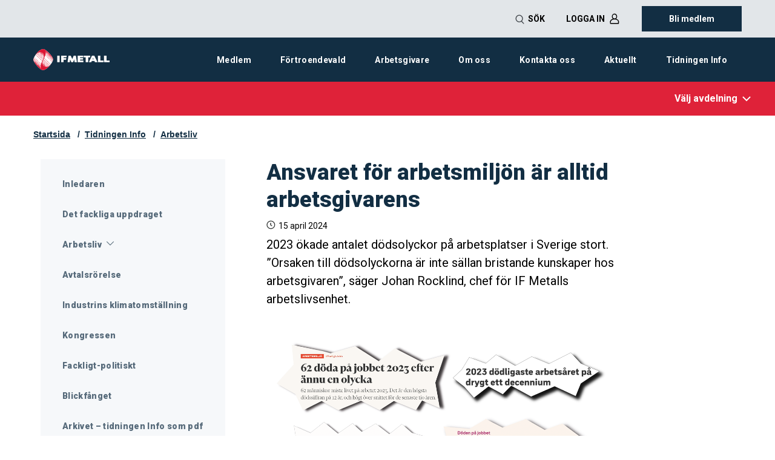

--- FILE ---
content_type: text/html; charset=utf-8
request_url: https://www.ifmetall.se/tidningen-info/arbetsliv/2024/Nummer-2/ansvaret-for-arbetsmiljon-ar-alltid-arbetsgivarens/
body_size: 37843
content:
<!DOCTYPE html><html lang=sv class=no-js><head><script>window.appInsights={config:{isCookieUseDisabled:true}};</script><script id=CookieConsent src=https://policy.app.cookieinformation.com/uc.js data-culture=SV></script><title>Ansvaret f&#246;r arbetsmilj&#246;n &#228;r alltid arbetsgivarens - IF Metall</title><meta charset=utf-8><meta name=viewport content="width=device-width, initial-scale=1.0"><meta name=title content="Ansvaret för arbetsmiljön är alltid arbetsgivarens"><meta name=description content="2023 ökade antalet dödsolyckor på arbetsplatser i Sverige stort. ”Orsaken till dödsolyckorna är inte sällan bristande kunskaper hos arbetsgivaren”, säger Johan Rocklind, chef för IF Metalls arbetslivsenhet."><meta name=author content="IF Metall"><meta name=published content="2024-04-15 16:20:00"><meta name=Last-Modified content="2024-04-15 16:20:00"><meta name=robots content="index, follow"><meta name=dc.title lang=sv content="Ansvaret för arbetsmiljön är alltid arbetsgivarens"><meta name=dc.description content="2023 ökade antalet dödsolyckor på arbetsplatser i Sverige stort. ”Orsaken till dödsolyckorna är inte sällan bristande kunskaper hos arbetsgivaren”, säger Johan Rocklind, chef för IF Metalls arbetslivsenhet."><meta name=dc.creator content="IF Metall"><meta name=dc.date.created content="2024-04-15 16:12:57"><meta name=dc.date.modified content="2024-04-15 16:20:00"><meta name=dc.publisher content="IF Metall"><meta name=dc.type content=Text><meta name=dc.format content=Text/html><meta name=dc.identifier content="https://www.ifmetall.se/tidningen-info/arbetsliv/2024/Nummer-2/ansvaret-for-arbetsmiljon-ar-alltid-arbetsgivarens/"><meta name=dc.language content=sv><meta property=og:title content="Ansvaret för arbetsmiljön är alltid arbetsgivarens"><meta property=og:url content="https://www.ifmetall.se/tidningen-info/arbetsliv/2024/Nummer-2/ansvaret-for-arbetsmiljon-ar-alltid-arbetsgivarens/"><meta property=og:image content=/globalassets/avdelningar/forbundskontoret/resurser/tidningen-info/2024/nr_2_2024/dodsolyckorna-pa-jobbet.png><link rel=canonical href="https://www.ifmetall.se/tidningen-info/arbetsliv/2024/Nummer-2/ansvaret-for-arbetsmiljon-ar-alltid-arbetsgivarens/"><link rel=preload href=/Static/build/ifm/stylesheets/app.9c7ba323.css as=style><link rel=preload href=/Static/build/ifm/js/app.eb8530aa.js as=script><link rel=stylesheet href=/Static/build/ifm/stylesheets/app.9c7ba323.css><noscript><link rel=stylesheet href=/Static/build/sub/stylesheets/cssfornojs.e4472526.css></noscript><meta name=twitter:card content=summary_large_image><meta name=twitter:title content="Ansvaret för arbetsmiljön är alltid arbetsgivarens"><meta name=twitter:description content="2023 ökade antalet dödsolyckor på arbetsplatser i Sverige stort. ”Orsaken till dödsolyckorna är inte sällan bristande kunskaper hos arbetsgivaren”, säger Johan Rocklind, chef för IF Metalls arbetslivsenhet."><meta name=twitter:image content=https://www.ifmetall.se/globalassets/avdelningar/forbundskontoret/resurser/tidningen-info/2024/nr_2_2024/dodsolyckorna-pa-jobbet.png><script>var appInsights=window.appInsights||function(config){function t(config){i[config]=function(){var t=arguments;i.queue.push(function(){i[config].apply(i,t)})}}var i={config:config},u=document,e=window,o="script",s="AuthenticatedUserContext",h="start",c="stop",l="Track",a=l+"Event",v=l+"Page",r,f;setTimeout(function(){var t=u.createElement(o);t.src=config.url||"https://js.monitor.azure.com/scripts/a/ai.0.js";u.getElementsByTagName(o)[0].parentNode.appendChild(t)});try{i.cookie=u.cookie}catch(y){}for(i.queue=[],r=["Event","Exception","Metric","PageView","Trace","Dependency"];r.length;)t("track"+r.pop());return t("set"+s),t("clear"+s),t(h+a),t(c+a),t(h+v),t(c+v),t("flush"),config.disableExceptionTracking||(r="onerror",t("_"+r),f=e[r],e[r]=function(config,t,u,e,o){var s=f&&f(config,t,u,e,o);return s!==!0&&i["_"+r](config,t,u,e,o),s}),i}({instrumentationKey:"098b9585-88a9-41b3-849c-5070d21b0594",sdkExtension:"a"});window.appInsights=appInsights;appInsights.queue&&appInsights.queue.length===0&&appInsights.trackPageView();</script><body class="page page-newspage ifmetall"><div class=oldbrowser-bg></div> <div class=oldbrowser-container> <div class=oldbrowser-container_text> <span class=oldbrowser-container_text-heading>Du anv&#228;nder en gammal version av webbl&#228;saren</span> <p>Du anv&auml;nder en gammal version av webbl&auml;saren.&nbsp;Detta inneb&auml;r att sidan inte fungerar som den ska. Vi rekommenderar att du byter webbl&auml;sare f&ouml;r att s&auml;kerst&auml;lla att funktionaliteten bibeh&aring;lls. </div> <div class=oldbrowser-container_closebtn> <span class=oldbrowser-container_closebtn-heading>ST&#196;NG</span> <span class=oldbrowser-container_closebtn-icon onclick=clickedClose()>X</span> </div> </div><script>var isIE11=!!window.MSInputMethodContext&&!!document.documentMode;if(isIE11&&getCookie('notifiedOldBrowser')===null){if(document.getElementsByClassName('oldbrowser-bg')[0]!==undefined&&document.getElementsByClassName('oldbrowser-container')[0]!==undefined){document.getElementsByClassName('oldbrowser-bg')[0].style.display='block';document.getElementsByClassName('oldbrowser-container')[0].style.display='block';}}
function clickedClose(){if(document.getElementsByClassName('oldbrowser-bg')[0]!==undefined&&document.getElementsByClassName('oldbrowser-container')[0]!==undefined){document.getElementsByClassName('oldbrowser-bg')[0].style.display='none';document.getElementsByClassName('oldbrowser-container')[0].style.display='none';setCookie('notifiedOldBrowser',true,30);}}
function setCookie(name,value,days){var expires="";if(days){var date=new Date();date.setTime(date.getTime()+(days*24*60*60*1000));expires="; expires="+date.toUTCString();}
document.cookie=name+"="+(value||"")+"; path=/";}
function getCookie(name){var nameEQ=name+"=";var ca=document.cookie.split(';');for(var i=0;i<ca.length;i++){var c=ca[i];while(c.charAt(0)==' ')c=c.substring(1,c.length);if(c.indexOf(nameEQ)==0)return c.substring(nameEQ.length,c.length);}
return null;}</script><div class=login-overlay-loading id=login-overlay-loading> <div class=overlay-info-container> <span class=open-bank-id-text id=js-open-bankid>Starta din BankID applikation p&#229; din mobil eller dator</span> <span class=abort-login id=js-abort-bankid-login><a>Avbryt</a></span> </div> </div> <div class=login-overlay-logging-in id=login-overlay-logging-in> <div class=overlay-info-container> <span class=open-bank-id-text id=js-open-bankid-loggingin>Loggar in</span> </div> </div> <div class=memberform-overlay-loading id=memberform-overlay-loading> <div class=overlay-info-container> <span class=open-bank-id-text id=js-open-bankid-sign-1>Sign in your BankID application</span> <span class=open-bank-id-text id=js-open-bankid-sign-2>Skickar medlemsans&#246;kan...</span> <span class=open-bank-id-text id=js-open-bankid-sign-3>Laddar...</span> <span class=abort-login id=js-abort-bankid-login-sign><a>Avbryt</a></span> </div> </div> <div class=memberform-overlay-signing id=memberform-overlay-signing> <div class=overlay-info-container> <span class=open-bank-id-text id=js-open-bankid-sign>Signering godk&#228;nd</span> </div> </div> <div class=change-employer-overlay-loading id=change-employer-overlay-loading> <div class=overlay-info-container> <span class=open-bank-id-text id=js-open-bankid-sign-change-employer-1>Signera i din BankID-applikation</span> <span class=open-bank-id-text id=js-open-bankid-sign-change-employer-2>Skickar &#228;ndring av arbetsgivare...</span> <span class=open-bank-id-text id=js-open-bankid-sign-change-employer-3>Laddar...</span> <span class=abort-login id=js-abort-bankid-login-sign-change-employer><a>Avbryt</a></span> </div> </div> <div class=change-employer-overlay-signing id=change-employer-overlay-signing> <div class=overlay-info-container> <span class=open-bank-id-text id=js-open-bankid-sign-change-employer>Signering godk&#228;nd</span> </div> </div> <div class=globalWrapper id=globalwrapper> <div class=wrapper> <div class=header-wrapper> <div id=nojsbar class="row expanded"> <div> <div class=columns><p>Vår webbplats använder JavaScript för att göra din upplevelse så bra som möjligt. Javascript måste vara aktiverat i webbläsaren för att sidan ska visas korrekt. <a href="/om-webbplatsen/tekniska-forutsattningar/">Läs mer om Javascript och hur du aktiverar det</a></div> </div> </div> <header id=header class=ifmetall> <nav class="topmenu row expanded expanded show-for-large" aria-label="top menu"> <div class="row centerContent"> <div class="skip-link nospeech"> <a href=#main>Hoppa &#246;ver navigationen</a> </div> <div class="show-for-large search-container"> <div id=search-bar-large data-toggler=open class="search-bar search-bar-open"> <div class="search row expanded align-center" role=search> <form action="/soksida/" class="small-12 medium-8 large-4" id=global-search-form method=get> <div class=input-group> <input name=query aria-label=search id=searchfield class="input-group-field searchfield" type=search tabindex=-1 placeholder="Hej, vad letar du efter?"> <div class=input-group-button> <button type=submit class=button tabindex=-1>S&#246;k</button> </div> </div> </form> </div> </div> </div> <ul class="topmenu_list menu align-right dropdown" data-dropdown-menu data-alignmen=left><li data-toggler=.open class=sok> <button data-toggle="search_click search-bar-large"> <span class=search-text>S&#246;k</span> <span class="search-close closed">St&#228;ng s&#246;k</span> </button> <li class=login> <button><span>Logga in</span></button> <ul class="menu vertical is-dropdown-submenu one-line"><li> <a href="http://www.ifmetallsakassa.se/" target=_blank title=A-kassan>A-kassan</a> <li> <a href="/medlemssidor/" title=Medlemssidor>Medlemssidor</a> <li> <a href="https://ifmetall.shop.strd.se/" target=_blank title=Webbshop>Webbshop</a> <li> <a href="/arbetsgivare/redovisa-fackavgift/" title=Arbetsgivare>Arbetsgivare</a> <li> <a href="http://hallbartarbete.ifmetall.se/Login.aspx?ReturnUrl=%2f" target=_blank title="Hållbart arbete">H&#229;llbart arbete</a></ul> <li class="topmenu_list__item topmenu_list__login"> <button><span>Logga in</span></button> <ul class="menu vertical is-dropdown-submenu"><li> <a href="http://www.ifmetallsakassa.se/" target=_blank title=A-kassan>A-kassan</a> <li> <a href="/medlemssidor/" title=Medlemssidor>Medlemssidor</a> <li> <a href="https://ifmetall.shop.strd.se/" target=_blank title=Webbshop>Webbshop</a> <li> <a href="/arbetsgivare/redovisa-fackavgift/" title=Arbetsgivare>Arbetsgivare</a> <li> <a href="http://hallbartarbete.ifmetall.se/Login.aspx?ReturnUrl=%2f" target=_blank title="Hållbart arbete">H&#229;llbart arbete</a></ul> <li class="topmenu_list__item topmenu_list__sok hide-for-medium-only hide-for-portraitIpad-only show-for-large" data-toggler=.open> <button data-toggle="search search_click"> <span class=search-text>S&#246;k</span> <span class="search-close closed">St&#228;ng</span> </button> <li class=topmenu_list__item> <a class=topmenu__become-member-button href="/medlem/bli-medlem/" data-become-member-button-top> Bli medlem </a> </ul> </div> </nav> <div id=edd9f9f8-d7cc-4eb6-80bb-40798cc7c8bf data-react data-type=MegaMenu data-props="{&#34;megaMenuItems&#34;:[{&#34;topPageName&#34;:&#34;Medlem&#34;,&#34;topPagePreamble&#34;:&#34;Här hittar du information om medlemskapet i IF Metall.&#34;,&#34;topPageUrl&#34;:&#34;/medlem/&#34;,&#34;topPageChildren&#34;:[{&#34;name&#34;:&#34;Bli medlem&#34;,&#34;url&#34;:&#34;/medlem/bli-medlem/&#34;,&#34;pageChildren&#34;:[{&#34;name&#34;:&#34;Vem kan bli medlem?&#34;,&#34;url&#34;:&#34;/medlem/bli-medlem/vem-kan-bli-medlem/&#34;,&#34;pageChildren&#34;:[]},{&#34;name&#34;:&#34;Så här blir du medlem&#34;,&#34;url&#34;:&#34;/medlem/bli-medlem/sa-har-gor-du/&#34;,&#34;pageChildren&#34;:[]},{&#34;name&#34;:&#34;Hur vi hanterar dina personuppgifter&#34;,&#34;url&#34;:&#34;/medlem/bli-medlem/hur-vi-hanterar-dina-personuppgifter/&#34;,&#34;pageChildren&#34;:[]},{&#34;name&#34;:&#34;Medlemsavgiften&#34;,&#34;url&#34;:&#34;/medlem/bli-medlem/medlemsavgiften/&#34;,&#34;pageChildren&#34;:[]},{&#34;name&#34;:&#34;För dig på bemanningsföretag&#34;,&#34;url&#34;:&#34;/medlem/bli-medlem/for-dig-pa-bemanningsforetag/&#34;,&#34;pageChildren&#34;:[]}]},{&#34;name&#34;:&#34;Därför ska du bli medlem&#34;,&#34;url&#34;:&#34;/medlem/darfor-ska-du-bli-medlem/&#34;,&#34;pageChildren&#34;:[]},{&#34;name&#34;:&#34;Other languages&#34;,&#34;url&#34;:&#34;/medlem/other-languages/&#34;,&#34;pageChildren&#34;:[]},{&#34;name&#34;:&#34;På teckenspråk&#34;,&#34;url&#34;:&#34;/medlem/pa-teckensprak/&#34;,&#34;pageChildren&#34;:[]},{&#34;name&#34;:&#34;Lättlästa sidor&#34;,&#34;url&#34;:&#34;/medlem/lattlasta-sidor/&#34;,&#34;pageChildren&#34;:[{&#34;name&#34;:&#34;Därför ska du vara medlem i IF Metall&#34;,&#34;url&#34;:&#34;/medlem/lattlasta-sidor/klart-du-ska-vara-med-i-if-metall/&#34;,&#34;pageChildren&#34;:[]},{&#34;name&#34;:&#34;Det här är ett kollektivavtal&#34;,&#34;url&#34;:&#34;/medlem/lattlasta-sidor/kollektivavtal/&#34;,&#34;pageChildren&#34;:[]},{&#34;name&#34;:&#34;Om medlemsavgiften i IF Metall&#34;,&#34;url&#34;:&#34;/medlem/lattlasta-sidor/om-medlemsavgiften-i-if-metall/&#34;,&#34;pageChildren&#34;:[]},{&#34;name&#34;:&#34;Så fungerar IF Metalls inkomstförsäkring&#34;,&#34;url&#34;:&#34;/medlem/lattlasta-sidor/inkomstforsakring-ger-dig-extra-trygghet/&#34;,&#34;pageChildren&#34;:[{&#34;name&#34;:&#34;Frågor och svar om IF Metalls inkomstförsäkring&#34;,&#34;url&#34;:&#34;/medlem/lattlasta-sidor/inkomstforsakring-ger-dig-extra-trygghet/fragor-och-svar-om-if-metalls-inkomstforsakring/&#34;,&#34;pageChildren&#34;:[]}]},{&#34;name&#34;:&#34;Dina medlemsförsäkringar&#34;,&#34;url&#34;:&#34;/medlem/lattlasta-sidor/dina-medlemsforsakringar/&#34;,&#34;pageChildren&#34;:[]},{&#34;name&#34;:&#34;Dina avtalsförsäkringar&#34;,&#34;url&#34;:&#34;/medlem/lattlasta-sidor/avtalsforsakringar/&#34;,&#34;pageChildren&#34;:[]},{&#34;name&#34;:&#34;Så ansöker du om ledighet för studier&#34;,&#34;url&#34;:&#34;/medlem/lattlasta-sidor/sa-ansoker-du-om-ledighet-for-studier/&#34;,&#34;pageChildren&#34;:[]}]},{&#34;name&#34;:&#34;Dina medlemsförmåner&#34;,&#34;url&#34;:&#34;/medlem/medlemsformaner/&#34;,&#34;pageChildren&#34;:[{&#34;name&#34;:&#34;Lokala förmåner&#34;,&#34;url&#34;:&#34;/medlem/medlemsformaner/lokala-formaner/&#34;,&#34;pageChildren&#34;:[]},{&#34;name&#34;:&#34;IF Metallkortet Mastercard&#34;,&#34;url&#34;:&#34;/medlem/medlemsformaner/if-metallkortet-mastercard/&#34;,&#34;pageChildren&#34;:[]}]},{&#34;name&#34;:&#34;Dina medlemsförsäkringar&#34;,&#34;url&#34;:&#34;/medlem/forsakringar/&#34;,&#34;pageChildren&#34;:[{&#34;name&#34;:&#34;Medlemsförsäkringar&#34;,&#34;url&#34;:&#34;/medlem/forsakringar/medlemsforsakringar/&#34;,&#34;pageChildren&#34;:[{&#34;name&#34;:&#34;Inkomstförsäkring – så mycket kan du få i ersättning&#34;,&#34;url&#34;:&#34;/medlem/forsakringar/medlemsforsakringar/rakna-pa-din-inkomstforsakring/&#34;,&#34;pageChildren&#34;:[]},{&#34;name&#34;:&#34;Frågor och svar inkomstförsäkring&#34;,&#34;url&#34;:&#34;/medlem/forsakringar/medlemsforsakringar/fragor-och-svar-om-inkomstforsakringen/&#34;,&#34;pageChildren&#34;:[]},{&#34;name&#34;:&#34;Försäkringar för pensionärer i IF Metall&#34;,&#34;url&#34;:&#34;/medlem/forsakringar/medlemsforsakringar/forsakringar-for-pensionarer-i-if-metall/&#34;,&#34;pageChildren&#34;:[]}]},{&#34;name&#34;:&#34;Avtalsförsäkringar&#34;,&#34;url&#34;:&#34;/medlem/forsakringar/avtalsforsakringar/&#34;,&#34;pageChildren&#34;:[]},{&#34;name&#34;:&#34;Sifferstickan&#34;,&#34;url&#34;:&#34;/medlem/forsakringar/sifferstickan/&#34;,&#34;pageChildren&#34;:[]},{&#34;name&#34;:&#34;Insured through IF Metall&#34;,&#34;url&#34;:&#34;/medlem/forsakringar/insured-through-if-metall/&#34;,&#34;pageChildren&#34;:[{&#34;name&#34;:&#34;Collective agreement insurance&#34;,&#34;url&#34;:&#34;/medlem/forsakringar/insured-through-if-metall/collective-agreement-insurance/&#34;,&#34;pageChildren&#34;:[]},{&#34;name&#34;:&#34;Member insurance&#34;,&#34;url&#34;:&#34;/medlem/forsakringar/insured-through-if-metall/member-insurance/&#34;,&#34;pageChildren&#34;:[]},{&#34;name&#34;:&#34;IF Metalls optional member insurance policies&#34;,&#34;url&#34;:&#34;/medlem/forsakringar/insured-through-if-metall/if-metalls-optional-member-insurance-policies/&#34;,&#34;pageChildren&#34;:[]},{&#34;name&#34;:&#34;The Mining Agreement&#34;,&#34;url&#34;:&#34;/medlem/forsakringar/insured-through-if-metall/the-mining-agreement/&#34;,&#34;pageChildren&#34;:[]}]}]},{&#34;name&#34;:&#34;Kollektivavtal&#34;,&#34;url&#34;:&#34;/medlem/kollektivavtal/&#34;,&#34;pageChildren&#34;:[{&#34;name&#34;:&#34;Kollektivavtal – typiskt svenskt&#34;,&#34;url&#34;:&#34;/medlem/kollektivavtal/typiskt-svenskt/&#34;,&#34;pageChildren&#34;:[]},{&#34;name&#34;:&#34;Lagar i arbetslivet&#34;,&#34;url&#34;:&#34;/medlem/kollektivavtal/lagar/&#34;,&#34;pageChildren&#34;:[]},{&#34;name&#34;:&#34;De fackliga värnen och det fackliga löftet&#34;,&#34;url&#34;:&#34;/medlem/kollektivavtal/de-fackliga-varnen-och-det-fackliga-loftet/&#34;,&#34;pageChildren&#34;:[]}]},{&#34;name&#34;:&#34;Facklig utbildning&#34;,&#34;url&#34;:&#34;/medlem/fackliga-studier/&#34;,&#34;pageChildren&#34;:[{&#34;name&#34;:&#34;Medlem i facket&#34;,&#34;url&#34;:&#34;/medlem/fackliga-studier/utbildning-medlem-i-facket/&#34;,&#34;pageChildren&#34;:[]}]},{&#34;name&#34;:&#34;Reseräkningar&#34;,&#34;url&#34;:&#34;/medlem/reserakningar2/&#34;,&#34;pageChildren&#34;:[{&#34;name&#34;:&#34;Frågor och svar om reseräkningar&#34;,&#34;url&#34;:&#34;/medlem/reserakningar2/fragor-och-svar-om-reserakningar/&#34;,&#34;pageChildren&#34;:[]}]},{&#34;name&#34;:&#34;Arbetsmiljöarbete&#34;,&#34;url&#34;:&#34;/medlem/arbetsmiljoarbete/&#34;,&#34;pageChildren&#34;:[{&#34;name&#34;:&#34;IF Metalls tolv målsättningar&#34;,&#34;url&#34;:&#34;/medlem/arbetsmiljoarbete/if-metalls-tolv-malsattningar/&#34;,&#34;pageChildren&#34;:[]},{&#34;name&#34;:&#34;Vill du lära dig mer?&#34;,&#34;url&#34;:&#34;/medlem/arbetsmiljoarbete/vill-du-lara-dig-mer/&#34;,&#34;pageChildren&#34;:[]},{&#34;name&#34;:&#34;Ansvarsfördelning i arbetsmiljöarbetet&#34;,&#34;url&#34;:&#34;/medlem/arbetsmiljoarbete/ansvarsfordelning/&#34;,&#34;pageChildren&#34;:[]},{&#34;name&#34;:&#34;En rättvis start&#34;,&#34;url&#34;:&#34;/medlem/arbetsmiljoarbete/en-rattvis-start/&#34;,&#34;pageChildren&#34;:[]},{&#34;name&#34;:&#34;Mens och arbetsmiljö&#34;,&#34;url&#34;:&#34;/medlem/arkiv/mens---en-arbetsmiljofraga/&#34;,&#34;pageChildren&#34;:[{&#34;name&#34;:&#34;Fem steg mot ett MENSkligare arbetsliv&#34;,&#34;url&#34;:&#34;/medlem/arbetsmiljoarbete/mens-och-arbetsmiljo/fem-steg-mot-ett-menskligare-arbetsliv/&#34;,&#34;pageChildren&#34;:[]},{&#34;name&#34;:&#34;MENSKligare material&#34;,&#34;url&#34;:&#34;/medlem/arbetsmiljoarbete/mens-och-arbetsmiljo/menskligare-material/&#34;,&#34;pageChildren&#34;:[]},{&#34;name&#34;:&#34;MENSkligt: Skyddsombud och arbetsgivare&#34;,&#34;url&#34;:&#34;/medlem/arbetsmiljoarbete/mens-och-arbetsmiljo/skyddsombud-och-arbetsgivare/&#34;,&#34;pageChildren&#34;:[]},{&#34;name&#34;:&#34;Webbinarium 8 mars&#34;,&#34;url&#34;:&#34;/medlem/arbetsmiljoarbete/webbinarium-8-mars-2021/&#34;,&#34;pageChildren&#34;:[]}]},{&#34;name&#34;:&#34;Industriarbetarnas arbetsmiljörapport&#34;,&#34;url&#34;:&#34;/medlem/arbetsmiljoarbete/industriarbetarnas-arbetsmiljorapport/&#34;,&#34;pageChildren&#34;:[]},{&#34;name&#34;:&#34;Webbinarium om buller&#34;,&#34;url&#34;:&#34;/medlem/arbetsmiljoarbete/webbinarium-om-buller/&#34;,&#34;pageChildren&#34;:[]}]},{&#34;name&#34;:&#34;Ung i facket&#34;,&#34;url&#34;:&#34;/medlem/ung-i-facket/&#34;,&#34;pageChildren&#34;:[{&#34;name&#34;:&#34;För dig som är ny på jobbet&#34;,&#34;url&#34;:&#34;/medlem/ung-i-facket/10-goda-rad/&#34;,&#34;pageChildren&#34;:[]},{&#34;name&#34;:&#34;Bli studerandemedlem&#34;,&#34;url&#34;:&#34;/medlem/ung-i-facket/studerandemedlem/&#34;,&#34;pageChildren&#34;:[]},{&#34;name&#34;:&#34;Därför ska du engagera dig i facket&#34;,&#34;url&#34;:&#34;/medlem/ung-i-facket/du-bestammer-over-facket/&#34;,&#34;pageChildren&#34;:[]}]},{&#34;name&#34;:&#34;Pensionär&#34;,&#34;url&#34;:&#34;/medlem/pensionar/&#34;,&#34;pageChildren&#34;:[{&#34;name&#34;:&#34;Pensionärsmedlemskap&#34;,&#34;url&#34;:&#34;/medlem/pensionar/pensionarsmedlemsskap/&#34;,&#34;pageChildren&#34;:[]},{&#34;name&#34;:&#34;Sjukersättning och avtalspension&#34;,&#34;url&#34;:&#34;/medlem/pensionar/sjukersattning-och-avtalspension/&#34;,&#34;pageChildren&#34;:[]}]},{&#34;name&#34;:&#34;Frågor &amp; svar&#34;,&#34;url&#34;:&#34;/medlem/fragor--svar/&#34;,&#34;pageChildren&#34;:[{&#34;name&#34;:&#34;Deltidspension&#34;,&#34;url&#34;:&#34;/medlem/fragor--svar/deltidspension/&#34;,&#34;pageChildren&#34;:[]},{&#34;name&#34;:&#34;Medlemskapet&#34;,&#34;url&#34;:&#34;/medlem/fragor--svar/medlemskapet/&#34;,&#34;pageChildren&#34;:[]},{&#34;name&#34;:&#34;Arbetsmiljö&#34;,&#34;url&#34;:&#34;/medlem/fragor--svar/arbetsmiljo/&#34;,&#34;pageChildren&#34;:[]},{&#34;name&#34;:&#34;A-kassan&#34;,&#34;url&#34;:&#34;/medlem/fragor--svar/a-kassan/&#34;,&#34;pageChildren&#34;:[]},{&#34;name&#34;:&#34;Politik&#34;,&#34;url&#34;:&#34;/medlem/fragor--svar/politik/&#34;,&#34;pageChildren&#34;:[]},{&#34;name&#34;:&#34;Försäkringar&#34;,&#34;url&#34;:&#34;/medlem/fragor--svar/forsakringar/&#34;,&#34;pageChildren&#34;:[]},{&#34;name&#34;:&#34;Förälder&#34;,&#34;url&#34;:&#34;/medlem/fragor--svar/foralder/&#34;,&#34;pageChildren&#34;:[]},{&#34;name&#34;:&#34;Uppsägning&#34;,&#34;url&#34;:&#34;/medlem/fragor--svar/uppsagning/&#34;,&#34;pageChildren&#34;:[]},{&#34;name&#34;:&#34;Anställningsbevis&#34;,&#34;url&#34;:&#34;/medlem/fragor--svar/anstallningsbevis/&#34;,&#34;pageChildren&#34;:[]},{&#34;name&#34;:&#34;Semester&#34;,&#34;url&#34;:&#34;/medlem/fragor--svar/semester/&#34;,&#34;pageChildren&#34;:[]},{&#34;name&#34;:&#34;IF Metallkortet&#34;,&#34;url&#34;:&#34;/medlem/fragor--svar/if-metallkortet/&#34;,&#34;pageChildren&#34;:[]},{&#34;name&#34;:&#34;Medlemsavgiften&#34;,&#34;url&#34;:&#34;/medlem/bli-medlem/medlemsavgiften/&#34;,&#34;pageChildren&#34;:[]},{&#34;name&#34;:&#34;Lön och ersättningar&#34;,&#34;url&#34;:&#34;/medlem/fragor--svar/lon-och-ersattningar/&#34;,&#34;pageChildren&#34;:[]},{&#34;name&#34;:&#34;Inhyrning&#34;,&#34;url&#34;:&#34;/medlem/bli-medlem/for-dig-pa-bemanningsforetag/&#34;,&#34;pageChildren&#34;:[]},{&#34;name&#34;:&#34;Medlemskalendern 2025&#34;,&#34;url&#34;:&#34;/medlem/fragor--svar/medlemskalendern-2024/&#34;,&#34;pageChildren&#34;:[]}]},{&#34;name&#34;:&#34;Jobbet och jag&#34;,&#34;url&#34;:&#34;/medlem/jobbet-och-jag/&#34;,&#34;pageChildren&#34;:[{&#34;name&#34;:&#34;Röda dagar 2026&#34;,&#34;url&#34;:&#34;/medlem/jobbet-och-jag/roda-dagar-2026/&#34;,&#34;pageChildren&#34;:[]},{&#34;name&#34;:&#34;Hur mycket får man jobba? Övertid och ersättning&#34;,&#34;url&#34;:&#34;/medlem/jobbet-och-jag/hur-mycket-far-man-jobba-overtid-och-ersattning/&#34;,&#34;pageChildren&#34;:[]},{&#34;name&#34;:&#34;Psykosocial arbetsmiljö och mobbning på jobbet&#34;,&#34;url&#34;:&#34;/medlem/jobbet-och-jag/psykosocial-arbetsmiljo-och-mobbning-pa-jobbet/&#34;,&#34;pageChildren&#34;:[]},{&#34;name&#34;:&#34;Har du skadat dig på jobbet?&#34;,&#34;url&#34;:&#34;/medlem/jobbet-och-jag/har-du-skadat-dig-pa-jobbet/&#34;,&#34;pageChildren&#34;:[]},{&#34;name&#34;:&#34;Fysisk arbetsmiljö&#34;,&#34;url&#34;:&#34;/medlem/jobbet-och-jag/fysisk-arbetsmiljo/&#34;,&#34;pageChildren&#34;:[]},{&#34;name&#34;:&#34;Diskriminering på arbetsplatsen&#34;,&#34;url&#34;:&#34;/medlem/jobbet-och-jag/diskriminering-pa-arbetsplatsen/&#34;,&#34;pageChildren&#34;:[]},{&#34;name&#34;:&#34;Quiz – Håll koll på dina rättigheter i arbetslivet&#34;,&#34;url&#34;:&#34;/medlem/jobbet-och-jag/quiz--hall-koll-pa-dina-rattigheter-i-arbetslivet/&#34;,&#34;pageChildren&#34;:[]}]},{&#34;name&#34;:&#34;Yrkesvägledning och stöd till utbildning&#34;,&#34;url&#34;:&#34;/medlem/yrkesvagledning-och-stod-till-utbildning/&#34;,&#34;pageChildren&#34;:[{&#34;name&#34;:&#34;Vägledning och stöd när du är anställd&#34;,&#34;url&#34;:&#34;/medlem/yrkesvagledning-och-stod-till-utbildning/nar-du-ar-anstalld/&#34;,&#34;pageChildren&#34;:[]},{&#34;name&#34;:&#34;Vägledning och stöd när du är arbetslös&#34;,&#34;url&#34;:&#34;/medlem/yrkesvagledning-och-stod-till-utbildning/vagledning-av-stod-nar-du-ar-arbetslos/&#34;,&#34;pageChildren&#34;:[]},{&#34;name&#34;:&#34;Ekonomiskt stöd vid studier för anställda och uppsagda&#34;,&#34;url&#34;:&#34;/medlem/yrkesvagledning-och-stod-till-utbildning/ekonomiskt-stod-vid-utbildning/&#34;,&#34;pageChildren&#34;:[]},{&#34;name&#34;:&#34;Så ansöker du om ledighet för studier&#34;,&#34;url&#34;:&#34;/medlem/yrkesvagledning-och-stod-till-utbildning/sa-ansoker-du-om-ledighet-for-studier/&#34;,&#34;pageChildren&#34;:[]},{&#34;name&#34;:&#34;Ordlista&#34;,&#34;url&#34;:&#34;/medlem/yrkesvagledning-och-stod-till-utbildning/ordlista/&#34;,&#34;pageChildren&#34;:[]}]}],&#34;iconBlocks&#34;:[{&#34;name&#34;:&#34;Jobbet och jag&#34;,&#34;url&#34;:&#34;/medlem/jobbet-och-jag/&#34;,&#34;icon&#34;:&#34;/globalassets/installningar/organisationen/media/forbundet/nya-ikoner-2023/icon-historik.svg&#34;},{&#34;name&#34;:&#34;Dina medlemsförmåner&#34;,&#34;url&#34;:&#34;/medlem/medlemsformaner/&#34;,&#34;icon&#34;:&#34;/globalassets/installningar/organisationen/media/forbundet/nya-ikoner-2023/icon-medlemsformaner.svg&#34;},{&#34;name&#34;:&#34;Medlemssidor&#34;,&#34;url&#34;:&#34;/medlemssidor/&#34;,&#34;icon&#34;:&#34;/globalassets/installningar/organisationen/media/forbundet/nya-ikoner-2023/icon-ny-i-facket.svg&#34;},{&#34;name&#34;:&#34;Dina medlemsförsäkringar&#34;,&#34;url&#34;:&#34;/medlem/forsakringar/&#34;,&#34;icon&#34;:&#34;/globalassets/installningar/organisationen/media/forbundet/nya-ikoner-2023/icon-forsakring.svg&#34;}]},{&#34;topPageName&#34;:&#34;Förtroendevald&#34;,&#34;topPagePreamble&#34;:&#34;Här hittar du som förtroendevald information som hjälper dig i ditt uppdrag.&#34;,&#34;topPageUrl&#34;:&#34;/fortroendevald/&#34;,&#34;topPageChildren&#34;:[{&#34;name&#34;:&#34;Bli förtroendevald&#34;,&#34;url&#34;:&#34;/fortroendevald/bli-fortroendevald/&#34;,&#34;pageChildren&#34;:[]},{&#34;name&#34;:&#34;Starta klubb&#34;,&#34;url&#34;:&#34;/fortroendevald/bilda-klubb--for-en-battre-arbetsplats/&#34;,&#34;pageChildren&#34;:[]},{&#34;name&#34;:&#34;Uppdrag klubb&#34;,&#34;url&#34;:&#34;/fortroendevald/uppdrag-klubb/&#34;,&#34;pageChildren&#34;:[{&#34;name&#34;:&#34;Klubbstyrelse&#34;,&#34;url&#34;:&#34;/fortroendevald/uppdrag-klubb/klubbstyrelsen/&#34;,&#34;pageChildren&#34;:[]},{&#34;name&#34;:&#34;Information och studier&#34;,&#34;url&#34;:&#34;/fortroendevald/uppdrag-klubb/information-och-studier/&#34;,&#34;pageChildren&#34;:[]},{&#34;name&#34;:&#34;Skyddsombud&#34;,&#34;url&#34;:&#34;/fortroendevald/uppdrag-klubb/arbetsmiljo---skyddsombud/&#34;,&#34;pageChildren&#34;:[]},{&#34;name&#34;:&#34;Försäkringar&#34;,&#34;url&#34;:&#34;/fortroendevald/uppdrag-klubb/forsakringar/&#34;,&#34;pageChildren&#34;:[]},{&#34;name&#34;:&#34;Förhandlingar&#34;,&#34;url&#34;:&#34;/fortroendevald/uppdrag-klubb/forhandlingar/&#34;,&#34;pageChildren&#34;:[]},{&#34;name&#34;:&#34;Jämställdhetsansvarig&#34;,&#34;url&#34;:&#34;/fortroendevald/uppdrag-klubb/jamstalldhetsansvarig/&#34;,&#34;pageChildren&#34;:[]},{&#34;name&#34;:&#34;Ungdomsansvarig&#34;,&#34;url&#34;:&#34;/fortroendevald/uppdrag-klubb/ungdomsansvarig/&#34;,&#34;pageChildren&#34;:[]},{&#34;name&#34;:&#34;Facklig-politisk verksamhet&#34;,&#34;url&#34;:&#34;/fortroendevald/uppdrag-klubb/facklig-politisk-verksamhet/&#34;,&#34;pageChildren&#34;:[]}]},{&#34;name&#34;:&#34;Uppdrag avdelning&#34;,&#34;url&#34;:&#34;/fortroendevald/uppdrag-avdelning/&#34;,&#34;pageChildren&#34;:[{&#34;name&#34;:&#34;Uppdrag i avdelningsstyrelse&#34;,&#34;url&#34;:&#34;/fortroendevald/uppdrag-avdelning/uppdrag-i-avdelningsstyrelse/&#34;,&#34;pageChildren&#34;:[]},{&#34;name&#34;:&#34;Avdelningens representantskap&#34;,&#34;url&#34;:&#34;/fortroendevald/uppdrag-avdelning/avdelningens-representantskap/&#34;,&#34;pageChildren&#34;:[]},{&#34;name&#34;:&#34;Information och studier - avdelning&#34;,&#34;url&#34;:&#34;/fortroendevald/uppdrag-avdelning/information-och-studier---avdelning/&#34;,&#34;pageChildren&#34;:[]},{&#34;name&#34;:&#34;Om uppdraget Språkstöd&#34;,&#34;url&#34;:&#34;/fortroendevald/uppdrag-avdelning/om-uppdraget-sprakstod/&#34;,&#34;pageChildren&#34;:[]}]},{&#34;name&#34;:&#34;Jämlikhetsbanken&#34;,&#34;url&#34;:&#34;/fortroendevald/jamlikhetsbanken/&#34;,&#34;pageChildren&#34;:[]},{&#34;name&#34;:&#34;Mallverktyg för kommunikation&#34;,&#34;url&#34;:&#34;/fortroendevald/mallverktyg-for-kommunikation/&#34;,&#34;pageChildren&#34;:[]},{&#34;name&#34;:&#34;Arbetsutveckling&#34;,&#34;url&#34;:&#34;/fortroendevald/arbetsutveckling/&#34;,&#34;pageChildren&#34;:[{&#34;name&#34;:&#34;Verktyget Hållbart arbete&#34;,&#34;url&#34;:&#34;/fortroendevald/arbetsutveckling/verktyget-hallbart-arbete/&#34;,&#34;pageChildren&#34;:[]}]},{&#34;name&#34;:&#34;Lär dig förhandla på Teknikavtalet&#34;,&#34;url&#34;:&#34;/fortroendevald/lar-dig-forhandla-pa-teknikavtalet/&#34;,&#34;pageChildren&#34;:[]},{&#34;name&#34;:&#34;App för förtroendevalda&#34;,&#34;url&#34;:&#34;/fortroendevald/app-for-fortroendevalda/&#34;,&#34;pageChildren&#34;:[]},{&#34;name&#34;:&#34;Korttidsarbete och korttidspermitteringstöd&#34;,&#34;url&#34;:&#34;/fortroendevald/korttidsarbete-och-korttidspermitteringstod/&#34;,&#34;pageChildren&#34;:[{&#34;name&#34;:&#34;Lokala överenskommelser om korttidspermittering&#34;,&#34;url&#34;:&#34;/fortroendevald/korttidsarbete-och-korttidspermitteringstod/lokala-overenskommelser-om-korttidspermittering/&#34;,&#34;pageChildren&#34;:[]},{&#34;name&#34;:&#34;Centrala avtal&#34;,&#34;url&#34;:&#34;/fortroendevald/korttidsarbete-och-korttidspermitteringstod/centrala-avtal/&#34;,&#34;pageChildren&#34;:[]},{&#34;name&#34;:&#34;Frågor och svar&#34;,&#34;url&#34;:&#34;/fortroendevald/korttidsarbete-och-korttidspermitteringstod/fragor-och-svar/&#34;,&#34;pageChildren&#34;:[]}]},{&#34;name&#34;:&#34;Om kompetensutveckling&#34;,&#34;url&#34;:&#34;/fortroendevald/om-kompetensutveckling/&#34;,&#34;pageChildren&#34;:[{&#34;name&#34;:&#34;Frågor och svar om kompetensutveckling&#34;,&#34;url&#34;:&#34;/fortroendevald/om-kompetensutveckling/fragor-och-svar-om-kompetensutveckling/&#34;,&#34;pageChildren&#34;:[]},{&#34;name&#34;:&#34;Tips om utbildningar och validering&#34;,&#34;url&#34;:&#34;/fortroendevald/om-kompetensutveckling/tips-om-utbildningar-och-validering/&#34;,&#34;pageChildren&#34;:[]}]},{&#34;name&#34;:&#34;Organisera&#34;,&#34;url&#34;:&#34;/fortroendevald/organisera/&#34;,&#34;pageChildren&#34;:[{&#34;name&#34;:&#34;Fyra steg till en aktiv medlem&#34;,&#34;url&#34;:&#34;/fortroendevald/organisera/fyra-steg-till-en-aktiv-medlem/&#34;,&#34;pageChildren&#34;:[{&#34;name&#34;:&#34;Steg 1: Kännedom&#34;,&#34;url&#34;:&#34;/fortroendevald/organisera/fyra-steg-till-en-aktiv-medlem/steg-1-kannedom/&#34;,&#34;pageChildren&#34;:[]},{&#34;name&#34;:&#34;Steg 2: Fråga&#34;,&#34;url&#34;:&#34;/fortroendevald/organisera/fyra-steg-till-en-aktiv-medlem/steg-2-fraga/&#34;,&#34;pageChildren&#34;:[]},{&#34;name&#34;:&#34;Steg 3: Nytta&#34;,&#34;url&#34;:&#34;/fortroendevald/organisera/fyra-steg-till-en-aktiv-medlem/steg-3-nytta/&#34;,&#34;pageChildren&#34;:[]},{&#34;name&#34;:&#34;Steg 4: Delaktighet&#34;,&#34;url&#34;:&#34;/fortroendevald/organisera/fyra-steg-till-en-aktiv-medlem/steg-4-delaktighet/&#34;,&#34;pageChildren&#34;:[]}]},{&#34;name&#34;:&#34;Tips från avdelningarna&#34;,&#34;url&#34;:&#34;/fortroendevald/organisera/tips-fran-avdelningarna/&#34;,&#34;pageChildren&#34;:[]},{&#34;name&#34;:&#34;Verktyg för organisering&#34;,&#34;url&#34;:&#34;/fortroendevald/varva-medlemmar/&#34;,&#34;pageChildren&#34;:[]},{&#34;name&#34;:&#34;Samtalsträning för förtroendevalda&#34;,&#34;url&#34;:&#34;/fortroendevald/organisera/samtalstraning-for-fortroendevalda/&#34;,&#34;pageChildren&#34;:[]}]},{&#34;name&#34;:&#34;Förhandlingar om trygghet, omställning och anställningsskydd&#34;,&#34;url&#34;:&#34;/fortroendevald/forhandlingar-om-las/&#34;,&#34;pageChildren&#34;:[{&#34;name&#34;:&#34;Tre utredningar om LAS&#34;,&#34;url&#34;:&#34;/fortroendevald/forhandlingar-om-las/tre-utredningar-om-las/&#34;,&#34;pageChildren&#34;:[]}]},{&#34;name&#34;:&#34;Regionala samverkans- och stödstrukturer&#34;,&#34;url&#34;:&#34;/fortroendevald/regionala-samverkans--och-stodstrukturer/&#34;,&#34;pageChildren&#34;:[{&#34;name&#34;:&#34;Pilotprojekt av regionala samverkans- och stödstrukturer&#34;,&#34;url&#34;:&#34;/fortroendevald/regionala-samverkans--och-stodstrukturer/pilotprojektet/&#34;,&#34;pageChildren&#34;:[]}]},{&#34;name&#34;:&#34;Tipsa om fackliga framgångar&#34;,&#34;url&#34;:&#34;/fortroendevald/tipsa-om-fackliga-framgangar/&#34;,&#34;pageChildren&#34;:[]}],&#34;iconBlocks&#34;:[{&#34;name&#34;:&#34;App för förtroendevalda&#34;,&#34;url&#34;:&#34;/fortroendevald/app-for-fortroendevalda/&#34;,&#34;icon&#34;:&#34;/globalassets/installningar/organisationen/media/forbundet/nya-ikoner-2023/icon-vart-uppdrag-och-var-verksamhet.svg&#34;},{&#34;name&#34;:&#34;Skyddsombud&#34;,&#34;url&#34;:&#34;/fortroendevald/uppdrag-klubb/arbetsmiljo---skyddsombud/&#34;,&#34;icon&#34;:&#34;/globalassets/installningar/organisationen/media/forbundet/nya-ikoner-2023/icon-anstallda-med-fortroendeuppdrag.svg&#34;},{&#34;name&#34;:&#34;Förtroendevald grund&#34;,&#34;url&#34;:&#34;/aktuellt/aktuella-utbildningar/fortroendevald-grund/&#34;,&#34;icon&#34;:&#34;/globalassets/installningar/organisationen/media/forbundet/nya-ikoner-2023/icon-om-fortroendeuppdrag.svg&#34;},{&#34;name&#34;:&#34;Uppdrag klubb&#34;,&#34;url&#34;:&#34;/fortroendevald/uppdrag-klubb/&#34;,&#34;icon&#34;:&#34;/globalassets/installningar/organisationen/media/forbundet/nya-ikoner-2023/icon-bli-fortroendevald.svg&#34;}]},{&#34;topPageName&#34;:&#34;Arbetsgivare&#34;,&#34;topPagePreamble&#34;:&#34;Här hittar du som arbetsgivare bland annat information om avtal och lagstiftning. &#34;,&#34;topPageUrl&#34;:&#34;/arbetsgivare/&#34;,&#34;topPageChildren&#34;:[{&#34;name&#34;:&#34;Om kollektivavtal&#34;,&#34;url&#34;:&#34;/arbetsgivare/om-kollektivavtal/&#34;,&#34;pageChildren&#34;:[{&#34;name&#34;:&#34;Vad innebär kollektivavtal?&#34;,&#34;url&#34;:&#34;/arbetsgivare/om-kollektivavtal/vad-innebar-kollektivavtal/&#34;,&#34;pageChildren&#34;:[]},{&#34;name&#34;:&#34;Fördelar&#34;,&#34;url&#34;:&#34;/arbetsgivare/om-kollektivavtal/fordelar/&#34;,&#34;pageChildren&#34;:[]},{&#34;name&#34;:&#34;Frågor och svar&#34;,&#34;url&#34;:&#34;/arbetsgivare/om-kollektivavtal/fragor-och-svar/&#34;,&#34;pageChildren&#34;:[]}]},{&#34;name&#34;:&#34;Om förhandlingar&#34;,&#34;url&#34;:&#34;/arbetsgivare/om-forhandlingar/&#34;,&#34;pageChildren&#34;:[]},{&#34;name&#34;:&#34;Teckna kollektivavtal&#34;,&#34;url&#34;:&#34;/arbetsgivare/teckna-kollektivavtal/&#34;,&#34;pageChildren&#34;:[]},{&#34;name&#34;:&#34;Aktuella avtal&#34;,&#34;url&#34;:&#34;/arbetsgivare/aktuella-avtal/&#34;,&#34;pageChildren&#34;:[]},{&#34;name&#34;:&#34;Om fackklubbar och avdelningar&#34;,&#34;url&#34;:&#34;/arbetsgivare/om-fackklubbar-och-avdelningar/&#34;,&#34;pageChildren&#34;:[]},{&#34;name&#34;:&#34;Anställda med förtroendeuppdrag&#34;,&#34;url&#34;:&#34;/arbetsgivare/anstallda-med-fortroendeuppdrag/&#34;,&#34;pageChildren&#34;:[]},{&#34;name&#34;:&#34;Redovisa fackavgift&#34;,&#34;url&#34;:&#34;/arbetsgivare/redovisa-fackavgift/&#34;,&#34;pageChildren&#34;:[]}],&#34;iconBlocks&#34;:[]},{&#34;topPageName&#34;:&#34;Om oss&#34;,&#34;topPagePreamble&#34;:&#34;Här hittar du bland annat information om våra kollektivavtal och hur vi är organiserade.&#34;,&#34;topPageUrl&#34;:&#34;/om-oss/&#34;,&#34;topPageChildren&#34;:[{&#34;name&#34;:&#34;Våra avdelningar&#34;,&#34;url&#34;:&#34;/om-oss/vara-avdelningar/&#34;,&#34;pageChildren&#34;:[{&#34;name&#34;:&#34;Mellersta Norrland&#34;,&#34;url&#34;:&#34;/om-oss/vara-avdelningar/mellersta-norrland/&#34;,&#34;pageChildren&#34;:[{&#34;name&#34;:&#34;Kontakt&#34;,&#34;url&#34;:&#34;/om-oss/vara-avdelningar/mellersta-norrland/kontakt/&#34;,&#34;pageChildren&#34;:[]},{&#34;name&#34;:&#34;Medlemsavgift IF Metall Mellersta Norrland&#34;,&#34;url&#34;:&#34;/om-oss/vara-avdelningar/mellersta-norrland/medlemsavgift-if-metall-mellersta-norrland/&#34;,&#34;pageChildren&#34;:[]},{&#34;name&#34;:&#34;Fackliga studier&#34;,&#34;url&#34;:&#34;/om-oss/vara-avdelningar/mellersta-norrland/fackliga-studier/&#34;,&#34;pageChildren&#34;:[]},{&#34;name&#34;:&#34;Studiefonden&#34;,&#34;url&#34;:&#34;/om-oss/vara-avdelningar/mellersta-norrland/studiefonden/&#34;,&#34;pageChildren&#34;:[]},{&#34;name&#34;:&#34;Tandvårdsfonden&#34;,&#34;url&#34;:&#34;/om-oss/vara-avdelningar/mellersta-norrland/tandklubben/&#34;,&#34;pageChildren&#34;:[]},{&#34;name&#34;:&#34;Försäkringar &amp; pension&#34;,&#34;url&#34;:&#34;/om-oss/vara-avdelningar/mellersta-norrland/forsakringar/&#34;,&#34;pageChildren&#34;:[]},{&#34;name&#34;:&#34;Blanketter&#34;,&#34;url&#34;:&#34;/om-oss/vara-avdelningar/mellersta-norrland/blanketter/&#34;,&#34;pageChildren&#34;:[]},{&#34;name&#34;:&#34;Lediga tjänster&#34;,&#34;url&#34;:&#34;/om-oss/vara-avdelningar/mellersta-norrland/lediga-tjanster/&#34;,&#34;pageChildren&#34;:[]},{&#34;name&#34;:&#34;IF Metallveteranerna&#34;,&#34;url&#34;:&#34;/om-oss/vara-avdelningar/mellersta-norrland/if-metallveteranerna/&#34;,&#34;pageChildren&#34;:[]}]}]},{&#34;name&#34;:&#34;Om förbundet&#34;,&#34;url&#34;:&#34;/om-oss/fakta-om-forbundet/&#34;,&#34;pageChildren&#34;:[{&#34;name&#34;:&#34;Stadgar och inriktning&#34;,&#34;url&#34;:&#34;/om-oss/fakta-om-forbundet/stadgar-och-inriktning/&#34;,&#34;pageChildren&#34;:[{&#34;name&#34;:&#34;Konfliktberedskap&#34;,&#34;url&#34;:&#34;/om-oss/fakta-om-forbundet/stadgar-och-inriktning/konfliktberedskap/&#34;,&#34;pageChildren&#34;:[]}]},{&#34;name&#34;:&#34;Verksamhetsberättelser&#34;,&#34;url&#34;:&#34;/om-oss/fakta-om-forbundet/verksamhetsberattelser/&#34;,&#34;pageChildren&#34;:[]},{&#34;name&#34;:&#34;IF Metalls historia&#34;,&#34;url&#34;:&#34;/om-oss/fakta-om-forbundet/historik/&#34;,&#34;pageChildren&#34;:[{&#34;name&#34;:&#34;Film om IF Metalls historia&#34;,&#34;url&#34;:&#34;/om-oss/fakta-om-forbundet/historik/ifmetalls-historia/&#34;,&#34;pageChildren&#34;:[]}]},{&#34;name&#34;:&#34;Ansvarsfulla investeringar&#34;,&#34;url&#34;:&#34;/om-oss/fakta-om-forbundet/ansvarsfulla-investeringar/&#34;,&#34;pageChildren&#34;:[]}]},{&#34;name&#34;:&#34;Hur vi är organiserade&#34;,&#34;url&#34;:&#34;/om-oss/hur-vi-ar-organiserade/&#34;,&#34;pageChildren&#34;:[{&#34;name&#34;:&#34;Vår organisation&#34;,&#34;url&#34;:&#34;/om-oss/hur-vi-ar-organiserade/var-organisation/&#34;,&#34;pageChildren&#34;:[]},{&#34;name&#34;:&#34;Förbundsledningen&#34;,&#34;url&#34;:&#34;/om-oss/hur-vi-ar-organiserade/forbundsledningen/&#34;,&#34;pageChildren&#34;:[]},{&#34;name&#34;:&#34;Förbundsstyrelsen&#34;,&#34;url&#34;:&#34;/om-oss/hur-vi-ar-organiserade/forbundsstyrelsen/&#34;,&#34;pageChildren&#34;:[]}]},{&#34;name&#34;:&#34;Vårt jämställdhetsarbete&#34;,&#34;url&#34;:&#34;/om-oss/vart-jamstalldhetsarbete/&#34;,&#34;pageChildren&#34;:[{&#34;name&#34;:&#34;Stoppa mäns våld mot kvinnor&#34;,&#34;url&#34;:&#34;/om-oss/arkiv/stoppa-mans-vald-mot-kvinnor/&#34;,&#34;pageChildren&#34;:[]},{&#34;name&#34;:&#34;Ett MENSkligare arbetsliv i industrin&#34;,&#34;url&#34;:&#34;/medlem/arkiv/mens---en-arbetsmiljofraga/&#34;,&#34;pageChildren&#34;:[]},{&#34;name&#34;:&#34;8 mars 2025– Industrikvinnors pension&#34;,&#34;url&#34;:&#34;/om-oss/vart-jamstalldhetsarbete/tillsammans-bryr-vi-oss--stoppa-mans-vald-mot-kvinnor/&#34;,&#34;pageChildren&#34;:[]},{&#34;name&#34;:&#34;Aktiva åtgärder&#34;,&#34;url&#34;:&#34;/om-oss/vart-jamstalldhetsarbete/aktiva-atgarder/&#34;,&#34;pageChildren&#34;:[]}]},{&#34;name&#34;:&#34;Press&#34;,&#34;url&#34;:&#34;/om-oss/press/&#34;,&#34;pageChildren&#34;:[{&#34;name&#34;:&#34;Presskontakt&#34;,&#34;url&#34;:&#34;/om-oss/press/presskontakt/&#34;,&#34;pageChildren&#34;:[]},{&#34;name&#34;:&#34;Bilder på förbundsledningen&#34;,&#34;url&#34;:&#34;/om-oss/press/bilder-forbundsledning/&#34;,&#34;pageChildren&#34;:[]},{&#34;name&#34;:&#34;Snabbfakta om förbundet&#34;,&#34;url&#34;:&#34;/om-oss/press/snabbfakta-om-forbundet/&#34;,&#34;pageChildren&#34;:[]},{&#34;name&#34;:&#34;Pressmeddelanden&#34;,&#34;url&#34;:&#34;/om-oss/press/bilder-forbundsledning/&#34;,&#34;pageChildren&#34;:[]},{&#34;name&#34;:&#34;Grafisk profil&#34;,&#34;url&#34;:&#34;/om-oss/press/grafisk-profil/&#34;,&#34;pageChildren&#34;:[]}]},{&#34;name&#34;:&#34;Klimatet och jobben&#34;,&#34;url&#34;:&#34;/om-oss/klimatet-och-jobben/&#34;,&#34;pageChildren&#34;:[{&#34;name&#34;:&#34;Seminarier&#34;,&#34;url&#34;:&#34;/om-oss/klimatet-och-jobben/seminarier/&#34;,&#34;pageChildren&#34;:[]},{&#34;name&#34;:&#34;Klimatenkäter&#34;,&#34;url&#34;:&#34;/om-oss/klimatet-och-jobben/klimatenkat/&#34;,&#34;pageChildren&#34;:[]},{&#34;name&#34;:&#34;Klimatnyheter&#34;,&#34;url&#34;:&#34;/om-oss/klimatet-och-jobben/klimatnyheter/&#34;,&#34;pageChildren&#34;:[]},{&#34;name&#34;:&#34;Framtidskartan: IF Metalls medlemmar driver på klimatomställningen&#34;,&#34;url&#34;:&#34;/om-oss/klimatet-och-jobben/if-metalls-medlemmar-driver-pa-klimatomstallningen/&#34;,&#34;pageChildren&#34;:[]}]},{&#34;name&#34;:&#34;Utbildningsfrågor&#34;,&#34;url&#34;:&#34;/om-oss/utbildningsfragor/&#34;,&#34;pageChildren&#34;:[{&#34;name&#34;:&#34;Utbildad för arbetslivet&#34;,&#34;url&#34;:&#34;/om-oss/utbildningsfragor/utbildad-for-arbetslivet/&#34;,&#34;pageChildren&#34;:[]},{&#34;name&#34;:&#34;Kompetensutveckling&#34;,&#34;url&#34;:&#34;/om-oss/utbildningsfragor/kompetensutveckling/&#34;,&#34;pageChildren&#34;:[]}]},{&#34;name&#34;:&#34;Fackligt-politiskt arbete&#34;,&#34;url&#34;:&#34;/om-oss/darfor-ar-politik-viktigt/&#34;,&#34;pageChildren&#34;:[{&#34;name&#34;:&#34;Driva facklig-politiska krav lokalt&#34;,&#34;url&#34;:&#34;/om-oss/darfor-ar-politik-viktigt/driva-facklig-politiska-krav-lokalt/&#34;,&#34;pageChildren&#34;:[]},{&#34;name&#34;:&#34;IF Metall kräver att karensavdraget avskaffas&#34;,&#34;url&#34;:&#34;/om-oss/darfor-ar-politik-viktigt/if-metall-kraver-att-karensavdraget-avskaffas/&#34;,&#34;pageChildren&#34;:[]}]},{&#34;name&#34;:&#34;Internationellt arbete&#34;,&#34;url&#34;:&#34;/om-oss/internationell-verksamhet/&#34;,&#34;pageChildren&#34;:[{&#34;name&#34;:&#34;Vem kontaktar du på förbundskontoret?&#34;,&#34;url&#34;:&#34;/om-oss/internationell-verksamhet/vem-kontaktar-du-pa-forbundskontoret/&#34;,&#34;pageChildren&#34;:[]},{&#34;name&#34;:&#34;I solidaritet med Ukraina&#34;,&#34;url&#34;:&#34;/om-oss/internationell-verksamhet/i-solidaritet-med-ukraina/&#34;,&#34;pageChildren&#34;:[]}]},{&#34;name&#34;:&#34;Broschyrer och rapporter&#34;,&#34;url&#34;:&#34;/om-oss/broschyrer-och-rapporter/&#34;,&#34;pageChildren&#34;:[{&#34;name&#34;:&#34;Om medlemskapet på svenska och andra språk&#34;,&#34;url&#34;:&#34;/om-oss/broschyrer-och-rapporter/information-pa-svenska-och-andra-sprak/&#34;,&#34;pageChildren&#34;:[]},{&#34;name&#34;:&#34;Förtroendevald&#34;,&#34;url&#34;:&#34;/om-oss/broschyrer-och-rapporter/fortroendevald/&#34;,&#34;pageChildren&#34;:[]},{&#34;name&#34;:&#34;Jämställdhet och mångfald&#34;,&#34;url&#34;:&#34;/om-oss/broschyrer-och-rapporter/jamstalldhet-och-mangfald/&#34;,&#34;pageChildren&#34;:[]},{&#34;name&#34;:&#34;Facklig-politisk samverkan&#34;,&#34;url&#34;:&#34;/om-oss/broschyrer-och-rapporter/Facklig-politisk-samverkan/&#34;,&#34;pageChildren&#34;:[]},{&#34;name&#34;:&#34;Industripolitik&#34;,&#34;url&#34;:&#34;/om-oss/broschyrer-och-rapporter/industripolitik/&#34;,&#34;pageChildren&#34;:[]},{&#34;name&#34;:&#34;Om varsel och uppsägningar&#34;,&#34;url&#34;:&#34;/om-oss/broschyrer-och-rapporter/om-varsel-och-uppsagning/&#34;,&#34;pageChildren&#34;:[]},{&#34;name&#34;:&#34;Föräldraledighet – en handledning&#34;,&#34;url&#34;:&#34;/om-oss/broschyrer-och-rapporter/foraldraledighet--en-handledning/&#34;,&#34;pageChildren&#34;:[]}]},{&#34;name&#34;:&#34;Lediga tjänster&#34;,&#34;url&#34;:&#34;/om-oss/lediga-tjanster/&#34;,&#34;pageChildren&#34;:[]},{&#34;name&#34;:&#34;Centrala ungdomskommittén&#34;,&#34;url&#34;:&#34;/om-oss/centrala-ungdomskommitten/&#34;,&#34;pageChildren&#34;:[]},{&#34;name&#34;:&#34;Kulturverksamhet&#34;,&#34;url&#34;:&#34;/om-oss/kulturverksamhet/&#34;,&#34;pageChildren&#34;:[]},{&#34;name&#34;:&#34;Central förhandling&#34;,&#34;url&#34;:&#34;/om-oss/central-forhandling/&#34;,&#34;pageChildren&#34;:[]},{&#34;name&#34;:&#34;Våra kollektivavtal&#34;,&#34;url&#34;:&#34;/om-oss/vara-kollektivavtal/&#34;,&#34;pageChildren&#34;:[]},{&#34;name&#34;:&#34;Vårt varumärke&#34;,&#34;url&#34;:&#34;/om-oss/vart-varumarke/&#34;,&#34;pageChildren&#34;:[{&#34;name&#34;:&#34;Vår grafiska profil&#34;,&#34;url&#34;:&#34;/om-oss/vart-varumarke/var-grafiska-profil/&#34;,&#34;pageChildren&#34;:[]}]},{&#34;name&#34;:&#34;Exportens dag&#34;,&#34;url&#34;:&#34;/aktuellt/aterkommande-handelser/exportens-dag/&#34;,&#34;pageChildren&#34;:[]},{&#34;name&#34;:&#34;Tillgänglighetsredogörelse&#34;,&#34;url&#34;:&#34;/om-oss/Tillganglighetsredogorelse/&#34;,&#34;pageChildren&#34;:[]}],&#34;iconBlocks&#34;:[{&#34;name&#34;:&#34;Om oss&#34;,&#34;url&#34;:&#34;/om-oss/&#34;,&#34;icon&#34;:&#34;/globalassets/installningar/organisationen/media/forbundet/nya-ikoner-2023/icon-vart-uppdrag-och-var-verksamhet.svg&#34;},{&#34;name&#34;:&#34;Lediga tjänster&#34;,&#34;url&#34;:&#34;/om-oss/lediga-tjanster/&#34;,&#34;icon&#34;:&#34;/globalassets/installningar/organisationen/media/forbundet/nya-ikoner-2023/icon-lediga-tjanster.svg&#34;},{&#34;name&#34;:&#34;Våra kollektivavtal&#34;,&#34;url&#34;:&#34;/om-oss/vara-kollektivavtal/&#34;,&#34;icon&#34;:&#34;/globalassets/installningar/organisationen/media/forbundet/nya-ikoner-2023/icon-kollektivavtalet.svg&#34;},{&#34;name&#34;:&#34;Våra avdelningar&#34;,&#34;url&#34;:&#34;/om-oss/vara-avdelningar/&#34;,&#34;icon&#34;:&#34;/globalassets/installningar/organisationen/media/forbundet/nya-ikoner-2023/icon-vara-avdelningar.svg&#34;}]},{&#34;topPageName&#34;:&#34;Kontakta oss&#34;,&#34;topPagePreamble&#34;:&#34;Här hittar du bland annat kontaktuppgifter till IF Metalls avdelningar och förbundskontor.&#34;,&#34;topPageUrl&#34;:&#34;/kontakta-oss/&#34;,&#34;topPageChildren&#34;:[{&#34;name&#34;:&#34;A-kassan&#34;,&#34;url&#34;:&#34;/kontakta-oss/a-kassan/&#34;,&#34;pageChildren&#34;:[]},{&#34;name&#34;:&#34;Våra avdelningar&#34;,&#34;url&#34;:&#34;/kontakta-oss/vara-avdelningar/&#34;,&#34;pageChildren&#34;:[]},{&#34;name&#34;:&#34;Förbundskontoret&#34;,&#34;url&#34;:&#34;/kontakta-oss/forbundskontoret/&#34;,&#34;pageChildren&#34;:[{&#34;name&#34;:&#34;Arbetslivsenheten&#34;,&#34;url&#34;:&#34;/kontakta-oss/forbundskontoret/arbetslivsenheten/&#34;,&#34;pageChildren&#34;:[]},{&#34;name&#34;:&#34;Digitaliseringsenheten&#34;,&#34;url&#34;:&#34;/kontakta-oss/forbundskontoret/digitaliseringsenheten/&#34;,&#34;pageChildren&#34;:[]},{&#34;name&#34;:&#34;Ekonomiavdelningens kansli&#34;,&#34;url&#34;:&#34;/kontakta-oss/forbundskontoret/ekonomiavdelningens-kansli/&#34;,&#34;pageChildren&#34;:[]},{&#34;name&#34;:&#34;Ekonomienheten&#34;,&#34;url&#34;:&#34;/kontakta-oss/forbundskontoret/ekonomienheten/&#34;,&#34;pageChildren&#34;:[]},{&#34;name&#34;:&#34;Förbundsledningen&#34;,&#34;url&#34;:&#34;/kontakta-oss/forbundskontoret/forbundsledningen/&#34;,&#34;pageChildren&#34;:[]},{&#34;name&#34;:&#34;Förhandlingsenheten&#34;,&#34;url&#34;:&#34;/kontakta-oss/forbundskontoret/forhandlingsenheten/&#34;,&#34;pageChildren&#34;:[]},{&#34;name&#34;:&#34;Kommunikationsenheten&#34;,&#34;url&#34;:&#34;/kontakta-oss/forbundskontoret/kommunikationsenheten/&#34;,&#34;pageChildren&#34;:[]},{&#34;name&#34;:&#34;Ledningskansliet&#34;,&#34;url&#34;:&#34;/kontakta-oss/forbundskontoret/ledningskansliet/&#34;,&#34;pageChildren&#34;:[]},{&#34;name&#34;:&#34;Organisationsenheten&#34;,&#34;url&#34;:&#34;/kontakta-oss/forbundskontoret/organisationsenheten/&#34;,&#34;pageChildren&#34;:[]},{&#34;name&#34;:&#34;Personalenheten&#34;,&#34;url&#34;:&#34;/kontakta-oss/forbundskontoret/personalenheten/&#34;,&#34;pageChildren&#34;:[]},{&#34;name&#34;:&#34;Utredningsenheten&#34;,&#34;url&#34;:&#34;/kontakta-oss/forbundskontoret/utredningsenheten/&#34;,&#34;pageChildren&#34;:[]}]},{&#34;name&#34;:&#34;Förbundsstyrelse&#34;,&#34;url&#34;:&#34;/kontakta-oss/forbundsstyrelse/&#34;,&#34;pageChildren&#34;:[]},{&#34;name&#34;:&#34;Revisorer&#34;,&#34;url&#34;:&#34;/kontakta-oss/revisorer/&#34;,&#34;pageChildren&#34;:[]},{&#34;name&#34;:&#34;Centrala ungdomskommittén&#34;,&#34;url&#34;:&#34;/om-oss/centrala-ungdomskommitten/&#34;,&#34;pageChildren&#34;:[]},{&#34;name&#34;:&#34;Presskontakt&#34;,&#34;url&#34;:&#34;/om-oss/press/presskontakt/&#34;,&#34;pageChildren&#34;:[]},{&#34;name&#34;:&#34;Identifiering vid kontakt med oss&#34;,&#34;url&#34;:&#34;/kontakta-oss/identifiering-vid-kontakt-med-oss/&#34;,&#34;pageChildren&#34;:[]}],&#34;iconBlocks&#34;:[{&#34;name&#34;:&#34;A-kassan&#34;,&#34;url&#34;:&#34;/kontakta-oss/a-kassan/&#34;,&#34;icon&#34;:&#34;/globalassets/installningar/organisationen/media/forbundet/nya-ikoner-2023/icon-a-kassan.svg&#34;},{&#34;name&#34;:&#34;Kontakta oss&#34;,&#34;url&#34;:&#34;/kontakta-oss/&#34;,&#34;icon&#34;:&#34;/globalassets/installningar/organisationen/media/forbundet/nya-ikoner-2023/icon-fragor-svar.svg&#34;},{&#34;name&#34;:&#34;Våra avdelningar&#34;,&#34;url&#34;:&#34;/kontakta-oss/vara-avdelningar/&#34;,&#34;icon&#34;:&#34;/globalassets/installningar/organisationen/media/forbundet/nya-ikoner-2023/icon-vara-avdelningar.svg&#34;},{&#34;name&#34;:&#34;Förbundskontoret&#34;,&#34;url&#34;:&#34;/kontakta-oss/forbundskontoret/&#34;,&#34;icon&#34;:&#34;/globalassets/installningar/organisationen/media/forbundet/nya-ikoner-2023/icon-forbundskontoret.svg&#34;}]},{&#34;topPageName&#34;:&#34;Aktuellt&#34;,&#34;topPagePreamble&#34;:&#34;Här hittar du information om vad som är aktuellt och på gång inom förbundet.&#34;,&#34;topPageUrl&#34;:&#34;/aktuellt/&#34;,&#34;topPageChildren&#34;:[{&#34;name&#34;:&#34;Nyheter&#34;,&#34;url&#34;:&#34;/aktuellt/nyheter/&#34;,&#34;pageChildren&#34;:[{&#34;name&#34;:&#34;Från förbundet&#34;,&#34;url&#34;:&#34;/aktuellt/nyheter/fran-forbundet/&#34;,&#34;pageChildren&#34;:[]},{&#34;name&#34;:&#34;Från avdelningarna&#34;,&#34;url&#34;:&#34;/aktuellt/nyheter/fran-avdelningarna/&#34;,&#34;pageChildren&#34;:[{&#34;name&#34;:&#34;Bergslagen&#34;,&#34;url&#34;:&#34;/aktuellt/nyheter/fran-avdelningarna/bergslagen/&#34;,&#34;pageChildren&#34;:[]},{&#34;name&#34;:&#34;Blekinge&#34;,&#34;url&#34;:&#34;/aktuellt/nyheter/fran-avdelningarna/blekinge/&#34;,&#34;pageChildren&#34;:[]},{&#34;name&#34;:&#34;Bohuslän-Dal&#34;,&#34;url&#34;:&#34;/aktuellt/nyheter/fran-avdelningarna/bohuslan-dal/&#34;,&#34;pageChildren&#34;:[]},{&#34;name&#34;:&#34;Borås&#34;,&#34;url&#34;:&#34;/aktuellt/nyheter/fran-avdelningarna/boras/&#34;,&#34;pageChildren&#34;:[]},{&#34;name&#34;:&#34;Dackebygden&#34;,&#34;url&#34;:&#34;/aktuellt/nyheter/fran-avdelningarna/dackebygden/&#34;,&#34;pageChildren&#34;:[]},{&#34;name&#34;:&#34;Dalarna&#34;,&#34;url&#34;:&#34;/aktuellt/nyheter/fran-avdelningarna/dalarna/&#34;,&#34;pageChildren&#34;:[]},{&#34;name&#34;:&#34;Gävleborg&#34;,&#34;url&#34;:&#34;/aktuellt/nyheter/fran-avdelningarna/gavleborg/&#34;,&#34;pageChildren&#34;:[]},{&#34;name&#34;:&#34;Göteborg&#34;,&#34;url&#34;:&#34;/aktuellt/nyheter/fran-avdelningarna/goteborg/&#34;,&#34;pageChildren&#34;:[]},{&#34;name&#34;:&#34;Halland&#34;,&#34;url&#34;:&#34;/aktuellt/nyheter/fran-avdelningarna/halland/&#34;,&#34;pageChildren&#34;:[]},{&#34;name&#34;:&#34;Höglandet&#34;,&#34;url&#34;:&#34;/aktuellt/nyheter/fran-avdelningarna/hoglandet/&#34;,&#34;pageChildren&#34;:[]},{&#34;name&#34;:&#34;Kronoberg&#34;,&#34;url&#34;:&#34;/aktuellt/nyheter/fran-avdelningarna/kronoberg/&#34;,&#34;pageChildren&#34;:[]},{&#34;name&#34;:&#34;Malmfälten&#34;,&#34;url&#34;:&#34;/aktuellt/nyheter/fran-avdelningarna/malmfalten/&#34;,&#34;pageChildren&#34;:[]},{&#34;name&#34;:&#34;Mellersta Norrland&#34;,&#34;url&#34;:&#34;/aktuellt/nyheter/fran-avdelningarna/mellersta-norrland/&#34;,&#34;pageChildren&#34;:[]},{&#34;name&#34;:&#34;Mitt i Norrland&#34;,&#34;url&#34;:&#34;/aktuellt/nyheter/fran-avdelningarna/mitt-i-norrland/&#34;,&#34;pageChildren&#34;:[]},{&#34;name&#34;:&#34;Mälardalen&#34;,&#34;url&#34;:&#34;/aktuellt/nyheter/fran-avdelningarna/malardalen/&#34;,&#34;pageChildren&#34;:[]},{&#34;name&#34;:&#34;Nordvästra Skåne&#34;,&#34;url&#34;:&#34;/aktuellt/nyheter/fran-avdelningarna/nordvastra-skane/&#34;,&#34;pageChildren&#34;:[]},{&#34;name&#34;:&#34;Norra Västerbotten&#34;,&#34;url&#34;:&#34;/aktuellt/nyheter/fran-avdelningarna/norra-vasterbotten/&#34;,&#34;pageChildren&#34;:[]},{&#34;name&#34;:&#34;Norra Älvsborg&#34;,&#34;url&#34;:&#34;/aktuellt/nyheter/fran-avdelningarna/norra-alvsborg/&#34;,&#34;pageChildren&#34;:[]},{&#34;name&#34;:&#34;Norrbotten&#34;,&#34;url&#34;:&#34;/aktuellt/nyheter/fran-avdelningarna/norrbotten/&#34;,&#34;pageChildren&#34;:[]},{&#34;name&#34;:&#34;Stockholms län&#34;,&#34;url&#34;:&#34;/aktuellt/nyheter/fran-avdelningarna/stockholms-lan/&#34;,&#34;pageChildren&#34;:[]},{&#34;name&#34;:&#34;Sydvästra Skåne&#34;,&#34;url&#34;:&#34;/aktuellt/nyheter/fran-avdelningarna/sydvastra-skane/&#34;,&#34;pageChildren&#34;:[]},{&#34;name&#34;:&#34;Sörmland&#34;,&#34;url&#34;:&#34;/aktuellt/nyheter/fran-avdelningarna/sormland/&#34;,&#34;pageChildren&#34;:[]},{&#34;name&#34;:&#34;Uppland&#34;,&#34;url&#34;:&#34;/aktuellt/nyheter/fran-avdelningarna/uppland/&#34;,&#34;pageChildren&#34;:[]},{&#34;name&#34;:&#34;Värmland&#34;,&#34;url&#34;:&#34;/aktuellt/nyheter/fran-avdelningarna/varmland/&#34;,&#34;pageChildren&#34;:[]},{&#34;name&#34;:&#34;Västbo-Östbo&#34;,&#34;url&#34;:&#34;/aktuellt/nyheter/fran-avdelningarna/vastbo-ostbo/&#34;,&#34;pageChildren&#34;:[]},{&#34;name&#34;:&#34;Västra Skaraborg&#34;,&#34;url&#34;:&#34;/aktuellt/nyheter/fran-avdelningarna/vastra-skaraborg/&#34;,&#34;pageChildren&#34;:[]},{&#34;name&#34;:&#34;Vätterbygden&#34;,&#34;url&#34;:&#34;/aktuellt/nyheter/fran-avdelningarna/vatterbygden/&#34;,&#34;pageChildren&#34;:[]},{&#34;name&#34;:&#34;Örebro län&#34;,&#34;url&#34;:&#34;/aktuellt/nyheter/fran-avdelningarna/orebro-lan/&#34;,&#34;pageChildren&#34;:[]},{&#34;name&#34;:&#34;Östergötland&#34;,&#34;url&#34;:&#34;/aktuellt/nyheter/fran-avdelningarna/ostergotland/&#34;,&#34;pageChildren&#34;:[]},{&#34;name&#34;:&#34;Östra Skaraborg&#34;,&#34;url&#34;:&#34;/aktuellt/nyheter/fran-avdelningarna/ostra-skaraborg/&#34;,&#34;pageChildren&#34;:[]},{&#34;name&#34;:&#34;Östra Skåne&#34;,&#34;url&#34;:&#34;/aktuellt/nyheter/fran-avdelningarna/ostra-skane/&#34;,&#34;pageChildren&#34;:[]},{&#34;name&#34;:&#34;Östra Värmland&#34;,&#34;url&#34;:&#34;/aktuellt/nyheter/fran-avdelningarna/ostra-varmland/&#34;,&#34;pageChildren&#34;:[]}]}]},{&#34;name&#34;:&#34;Pressmeddelanden&#34;,&#34;url&#34;:&#34;/om-oss/press/pressmeddelande/&#34;,&#34;pageChildren&#34;:[]},{&#34;name&#34;:&#34;Kalendarium&#34;,&#34;url&#34;:&#34;/aktuellt/kalendarium/&#34;,&#34;pageChildren&#34;:[{&#34;name&#34;:&#34;På gång i förbundet&#34;,&#34;url&#34;:&#34;/aktuellt/kalendarium/pa-gang-i-forbundet/&#34;,&#34;pageChildren&#34;:[]},{&#34;name&#34;:&#34;På gång lokalt&#34;,&#34;url&#34;:&#34;/aktuellt/kalendarium/pa-gang-lokalt/&#34;,&#34;pageChildren&#34;:[{&#34;name&#34;:&#34;Malmfälten&#34;,&#34;url&#34;:&#34;/aktuellt/kalendarium/pa-gang-lokalt/malmfalten/&#34;,&#34;pageChildren&#34;:[]},{&#34;name&#34;:&#34;Norrbotten&#34;,&#34;url&#34;:&#34;/aktuellt/kalendarium/pa-gang-lokalt/norrbotten/&#34;,&#34;pageChildren&#34;:[]},{&#34;name&#34;:&#34;Norra Västerbotten&#34;,&#34;url&#34;:&#34;/aktuellt/kalendarium/pa-gang-lokalt/norra-vasterbotten/&#34;,&#34;pageChildren&#34;:[]},{&#34;name&#34;:&#34;Bohuslän-Dal&#34;,&#34;url&#34;:&#34;/aktuellt/kalendarium/pa-gang-lokalt/bohuslan-dal/&#34;,&#34;pageChildren&#34;:[]},{&#34;name&#34;:&#34;Mitt i Norrland&#34;,&#34;url&#34;:&#34;/aktuellt/kalendarium/pa-gang-lokalt/mitt-i-norrland/&#34;,&#34;pageChildren&#34;:[]},{&#34;name&#34;:&#34;Mellersta Norrland&#34;,&#34;url&#34;:&#34;/aktuellt/kalendarium/pa-gang-lokalt/mellersta-norrland/&#34;,&#34;pageChildren&#34;:[]},{&#34;name&#34;:&#34;Gävleborg&#34;,&#34;url&#34;:&#34;/aktuellt/kalendarium/pa-gang-lokalt/gavleborg/&#34;,&#34;pageChildren&#34;:[]},{&#34;name&#34;:&#34;Dalarna&#34;,&#34;url&#34;:&#34;/aktuellt/kalendarium/pa-gang-lokalt/dalarna/&#34;,&#34;pageChildren&#34;:[]},{&#34;name&#34;:&#34;Uppland&#34;,&#34;url&#34;:&#34;/aktuellt/kalendarium/pa-gang-lokalt/uppland/&#34;,&#34;pageChildren&#34;:[]},{&#34;name&#34;:&#34;Bergslagen&#34;,&#34;url&#34;:&#34;/aktuellt/kalendarium/pa-gang-lokalt/bergslagen/&#34;,&#34;pageChildren&#34;:[]},{&#34;name&#34;:&#34;Värmland&#34;,&#34;url&#34;:&#34;/aktuellt/kalendarium/pa-gang-lokalt/varmland/&#34;,&#34;pageChildren&#34;:[]},{&#34;name&#34;:&#34;Stockholms län&#34;,&#34;url&#34;:&#34;/aktuellt/kalendarium/pa-gang-lokalt/stockholms-lan/&#34;,&#34;pageChildren&#34;:[]},{&#34;name&#34;:&#34;Mälardalen&#34;,&#34;url&#34;:&#34;/aktuellt/kalendarium/pa-gang-lokalt/malardalen/&#34;,&#34;pageChildren&#34;:[]},{&#34;name&#34;:&#34;Örebro län&#34;,&#34;url&#34;:&#34;/aktuellt/kalendarium/pa-gang-lokalt/orebro-lan/&#34;,&#34;pageChildren&#34;:[]},{&#34;name&#34;:&#34;Östra Värmland&#34;,&#34;url&#34;:&#34;/aktuellt/kalendarium/pa-gang-lokalt/ostra-varmland/&#34;,&#34;pageChildren&#34;:[]},{&#34;name&#34;:&#34;Sörmland&#34;,&#34;url&#34;:&#34;/aktuellt/kalendarium/pa-gang-lokalt/sormland/&#34;,&#34;pageChildren&#34;:[]},{&#34;name&#34;:&#34;Östergötland&#34;,&#34;url&#34;:&#34;/aktuellt/kalendarium/pa-gang-lokalt/ostergotland/&#34;,&#34;pageChildren&#34;:[]},{&#34;name&#34;:&#34;Östra Skaraborg&#34;,&#34;url&#34;:&#34;/aktuellt/kalendarium/pa-gang-lokalt/ostra-skaraborg/&#34;,&#34;pageChildren&#34;:[]},{&#34;name&#34;:&#34;Västra Skaraborg&#34;,&#34;url&#34;:&#34;/aktuellt/kalendarium/pa-gang-lokalt/vastra-skaraborg/&#34;,&#34;pageChildren&#34;:[]},{&#34;name&#34;:&#34;Norra Älvsborg&#34;,&#34;url&#34;:&#34;/aktuellt/kalendarium/pa-gang-lokalt/norra-alvsborg/&#34;,&#34;pageChildren&#34;:[]},{&#34;name&#34;:&#34;Höglandet&#34;,&#34;url&#34;:&#34;/aktuellt/kalendarium/pa-gang-lokalt/hoglandet/&#34;,&#34;pageChildren&#34;:[]},{&#34;name&#34;:&#34;Vätterbygden&#34;,&#34;url&#34;:&#34;/aktuellt/kalendarium/pa-gang-lokalt/vatterbygden/&#34;,&#34;pageChildren&#34;:[]},{&#34;name&#34;:&#34;Borås&#34;,&#34;url&#34;:&#34;/aktuellt/kalendarium/pa-gang-lokalt/boras/&#34;,&#34;pageChildren&#34;:[]},{&#34;name&#34;:&#34;Göteborg&#34;,&#34;url&#34;:&#34;/aktuellt/kalendarium/pa-gang-lokalt/goteborg/&#34;,&#34;pageChildren&#34;:[]},{&#34;name&#34;:&#34;Västbo-Östbo&#34;,&#34;url&#34;:&#34;/aktuellt/kalendarium/pa-gang-lokalt/vastbo-ostbo/&#34;,&#34;pageChildren&#34;:[]},{&#34;name&#34;:&#34;Kronoberg&#34;,&#34;url&#34;:&#34;/aktuellt/kalendarium/pa-gang-lokalt/kronoberg/&#34;,&#34;pageChildren&#34;:[]},{&#34;name&#34;:&#34;Halland&#34;,&#34;url&#34;:&#34;/aktuellt/kalendarium/pa-gang-lokalt/halland/&#34;,&#34;pageChildren&#34;:[]},{&#34;name&#34;:&#34;Blekinge&#34;,&#34;url&#34;:&#34;/aktuellt/kalendarium/pa-gang-lokalt/blekinge/&#34;,&#34;pageChildren&#34;:[]},{&#34;name&#34;:&#34;Östra Skåne&#34;,&#34;url&#34;:&#34;/aktuellt/kalendarium/pa-gang-lokalt/ostra-skane/&#34;,&#34;pageChildren&#34;:[]},{&#34;name&#34;:&#34;Nordvästra Skåne&#34;,&#34;url&#34;:&#34;/aktuellt/kalendarium/pa-gang-lokalt/nordvastra-skane/&#34;,&#34;pageChildren&#34;:[]},{&#34;name&#34;:&#34;Sydvästra Skåne&#34;,&#34;url&#34;:&#34;/aktuellt/kalendarium/pa-gang-lokalt/sydvastra-skane/&#34;,&#34;pageChildren&#34;:[]},{&#34;name&#34;:&#34;Dackebygden&#34;,&#34;url&#34;:&#34;/aktuellt/kalendarium/pa-gang-lokalt/dackebygden/&#34;,&#34;pageChildren&#34;:[]}]}]},{&#34;name&#34;:&#34;Aktuella utbildningar&#34;,&#34;url&#34;:&#34;/aktuellt/aktuella-utbildningar/&#34;,&#34;pageChildren&#34;:[]},{&#34;name&#34;:&#34;Kongresser&#34;,&#34;url&#34;:&#34;/aktuellt/kongresser/&#34;,&#34;pageChildren&#34;:[]},{&#34;name&#34;:&#34;Aktuella centrala förhandlingar&#34;,&#34;url&#34;:&#34;/aktuellt/aktuella-centrala-forhandlingar/&#34;,&#34;pageChildren&#34;:[]},{&#34;name&#34;:&#34;IF Metalls pensionsutredning&#34;,&#34;url&#34;:&#34;/aktuellt/pensionsutredning/&#34;,&#34;pageChildren&#34;:[]},{&#34;name&#34;:&#34;Dags att söka stipendium&#34;,&#34;url&#34;:&#34;/aktuellt/dags-att-soka-stipendium/&#34;,&#34;pageChildren&#34;:[]},{&#34;name&#34;:&#34;IF Metalls strejk på Tesla&#34;,&#34;url&#34;:&#34;/aktuellt/tesla/&#34;,&#34;pageChildren&#34;:[{&#34;name&#34;:&#34;Background information on IF Metall’s conflict at Tesla&#34;,&#34;url&#34;:&#34;/aktuellt/tesla/background-information-on-if-metalls-conflict-at-tesla/&#34;,&#34;pageChildren&#34;:[{&#34;name&#34;:&#34;Questions and answers about IF Metall conflict with Tesla&#34;,&#34;url&#34;:&#34;/aktuellt/tesla/background-information-on-if-metalls-conflict-at-tesla/questions-and-answers-about-if-metall-conflict-with-tesla/&#34;,&#34;pageChildren&#34;:[]}]},{&#34;name&#34;:&#34;Därför tvingas IF Metall att strejka&#34;,&#34;url&#34;:&#34;/aktuellt/tesla/darfor-tvingas-if-metall-att-strejka/&#34;,&#34;pageChildren&#34;:[{&#34;name&#34;:&#34;Detta står på spel för Teslas anställda&#34;,&#34;url&#34;:&#34;/aktuellt/tesla/darfor-tvingas-if-metall-att-strejka/stor-forlust-att-jobba-pa-tesla/&#34;,&#34;pageChildren&#34;:[]},{&#34;name&#34;:&#34;Medlemmarna: Vår strejk är din strejk&#34;,&#34;url&#34;:&#34;/aktuellt/tesla/darfor-tvingas-if-metall-att-strejka/medlemmarna-darfor-strejkar-vi/&#34;,&#34;pageChildren&#34;:[]},{&#34;name&#34;:&#34;Nedladdningsbart material om konflikten&#34;,&#34;url&#34;:&#34;/aktuellt/tesla/darfor-tvingas-if-metall-att-strejka/nedladdningsbart-material-om-konflikten/&#34;,&#34;pageChildren&#34;:[]},{&#34;name&#34;:&#34;Senaste nytt om IF Metalls konflikt på Tesla&#34;,&#34;url&#34;:&#34;/aktuellt/tesla/darfor-tvingas-if-metall-att-strejka/senaste-nytt-om-if-metalls-konflikt-pa-tesla/&#34;,&#34;pageChildren&#34;:[]},{&#34;name&#34;:&#34;Sympatiåtgärder från andra fackförbund&#34;,&#34;url&#34;:&#34;/aktuellt/tesla/darfor-tvingas-if-metall-att-strejka/sympatiatgarder-fran-andra-fackforbund/&#34;,&#34;pageChildren&#34;:[]},{&#34;name&#34;:&#34;Aktuella konfliktåtgärder&#34;,&#34;url&#34;:&#34;/aktuellt/tesla/darfor-tvingas-if-metall-att-strejka/aktuella-konfliktatgarder/&#34;,&#34;pageChildren&#34;:[]},{&#34;name&#34;:&#34;Håller argumenten mot kollektivavtal på Tesla?&#34;,&#34;url&#34;:&#34;/aktuellt/tesla/darfor-tvingas-if-metall-att-strejka/argument-kollektivavtal/&#34;,&#34;pageChildren&#34;:[]},{&#34;name&#34;:&#34;Frågor och svar om IF Metalls konflikt med Tesla&#34;,&#34;url&#34;:&#34;/aktuellt/tesla/darfor-tvingas-if-metall-att-strejka/fragor-och-svar-om-if-metalls-konflikt-med-tesla/&#34;,&#34;pageChildren&#34;:[]}]},{&#34;name&#34;:&#34;Strejk – rätten att värna trygga villkor&#34;,&#34;url&#34;:&#34;/aktuellt/tesla/strejk--ratten-att-varna-trygga-villkor/&#34;,&#34;pageChildren&#34;:[{&#34;name&#34;:&#34;Strike – the right to protect safe conditions&#34;,&#34;url&#34;:&#34;/aktuellt/tesla/strejk--ratten-att-varna-trygga-villkor/strike--the-right-to-protect-safe-conditions/&#34;,&#34;pageChildren&#34;:[]}]}]},{&#34;name&#34;:&#34;Avtal 2025&#34;,&#34;url&#34;:&#34;/aktuellt/avtal-2025/&#34;,&#34;pageChildren&#34;:[{&#34;name&#34;:&#34;Avtalsnyheter&#34;,&#34;url&#34;:&#34;/aktuellt/avtal-2025/avtalsnyheter/&#34;,&#34;pageChildren&#34;:[]},{&#34;name&#34;:&#34;Vägen fram till ett nytt kollektivavtal&#34;,&#34;url&#34;:&#34;/aktuellt/avtal-2025/vagentillkollektivavtal/&#34;,&#34;pageChildren&#34;:[]},{&#34;name&#34;:&#34;Avtalsordlista&#34;,&#34;url&#34;:&#34;/aktuellt/avtal-2025/avtalsordlista/&#34;,&#34;pageChildren&#34;:[]},{&#34;name&#34;:&#34;Våra avtalsområden&#34;,&#34;url&#34;:&#34;/aktuellt/avtal-2025/vara-avtalsomraden/&#34;,&#34;pageChildren&#34;:[]},{&#34;name&#34;:&#34;Det här är märket&#34;,&#34;url&#34;:&#34;/aktuellt/avtal-2025/det-har-ar-market/&#34;,&#34;pageChildren&#34;:[]},{&#34;name&#34;:&#34;Det här är industriavtalet&#34;,&#34;url&#34;:&#34;/aktuellt/avtal-2025/det-har-ar-industriavtalet/&#34;,&#34;pageChildren&#34;:[]},{&#34;name&#34;:&#34;Det här är den svenska modellen&#34;,&#34;url&#34;:&#34;/aktuellt/avtal-2025/det-har-ar-den-svenska-modellen/&#34;,&#34;pageChildren&#34;:[]},{&#34;name&#34;:&#34;Filmer om avtalsrörelsen 2025&#34;,&#34;url&#34;:&#34;/aktuellt/avtal-2025/forklarande-filmer-om-avtalsfragor/&#34;,&#34;pageChildren&#34;:[]},{&#34;name&#34;:&#34;Nedladdningsbart material&#34;,&#34;url&#34;:&#34;/aktuellt/avtal-2025/nedladdningsbart-material_avtal2025/&#34;,&#34;pageChildren&#34;:[]}]},{&#34;name&#34;:&#34;Avskaffa karensavdraget&#34;,&#34;url&#34;:&#34;/om-oss/darfor-ar-politik-viktigt/if-metall-kraver-att-karensavdraget-avskaffas/&#34;,&#34;pageChildren&#34;:[]},{&#34;name&#34;:&#34;Val 2026&#34;,&#34;url&#34;:&#34;/aktuellt/val-2026/&#34;,&#34;pageChildren&#34;:[{&#34;name&#34;:&#34;IF Metalls valkrav 2026&#34;,&#34;url&#34;:&#34;/aktuellt/val-2026/if-metalls-valkrav-2026/&#34;,&#34;pageChildren&#34;:[]}]}],&#34;iconBlocks&#34;:[{&#34;name&#34;:&#34;Aktuella utbildningar&#34;,&#34;url&#34;:&#34;/aktuellt/aktuella-utbildningar/&#34;,&#34;icon&#34;:&#34;/globalassets/installningar/organisationen/media/forbundet/nya-ikoner-2023/metall-ikoner-tidningeninfo.svg&#34;},{&#34;name&#34;:&#34;Kalendarium&#34;,&#34;url&#34;:&#34;/aktuellt/kalendarium/&#34;,&#34;icon&#34;:&#34;/globalassets/installningar/organisationen/media/forbundet/nya-ikoner-2023/metall-ikoner-kalendarium.svg&#34;},{&#34;name&#34;:&#34;Aktuellt&#34;,&#34;url&#34;:&#34;/aktuellt/&#34;,&#34;icon&#34;:&#34;/globalassets/installningar/organisationen/media/forbundet/nya-ikoner-2023/metall-ikoner-nyheter.svg&#34;},{&#34;name&#34;:&#34;Val 2026&#34;,&#34;url&#34;:&#34;/aktuellt/val-2026/&#34;,&#34;icon&#34;:&#34;/globalassets/installningar/organisationen/media/forbundet/ikoner/icon-kollektivavtalet.svg&#34;}]},{&#34;topPageName&#34;:&#34;Tidningen Info&#34;,&#34;topPagePreamble&#34;:&#34;I tidningen Info hittar du som förtroendevald tips och goda idéer från IF Metalls arbetsplatser runt om i landet. Alla medlemmar med uppdrag får tidningen till sin arbetsplats. Under våren 2020 var tidningen Info helt digital på grund av coronapandemin. Men i september återkommer tidningen med ett nytt nummer i pappersformat och här på webben.&#34;,&#34;topPageUrl&#34;:&#34;/tidningen-info/tidningen-info/&#34;,&#34;topPageChildren&#34;:[{&#34;name&#34;:&#34;Inledaren&#34;,&#34;url&#34;:&#34;/tidningen-info/inledaren/&#34;,&#34;pageChildren&#34;:[]},{&#34;name&#34;:&#34;Det fackliga uppdraget&#34;,&#34;url&#34;:&#34;/tidningen-info/uppdraget/&#34;,&#34;pageChildren&#34;:[]},{&#34;name&#34;:&#34;Arbetsliv&#34;,&#34;url&#34;:&#34;/tidningen-info/arbetsliv/&#34;,&#34;pageChildren&#34;:[{&#34;name&#34;:&#34;Ett jämlikt arbetsliv&#34;,&#34;url&#34;:&#34;/tidningen-info/arbetsliv/ett-jamlikt-arbetsliv/&#34;,&#34;pageChildren&#34;:[]}]},{&#34;name&#34;:&#34;Avtalsrörelse&#34;,&#34;url&#34;:&#34;/tidningen-info/avtalsrorelse/&#34;,&#34;pageChildren&#34;:[]},{&#34;name&#34;:&#34;Industrins klimatomställning&#34;,&#34;url&#34;:&#34;/tidningen-info/industrins-klimatomstallning/&#34;,&#34;pageChildren&#34;:[]},{&#34;name&#34;:&#34;Kongressen&#34;,&#34;url&#34;:&#34;/tidningen-info/kongressen/&#34;,&#34;pageChildren&#34;:[]},{&#34;name&#34;:&#34;Fackligt-politiskt&#34;,&#34;url&#34;:&#34;/tidningen-info/fackligt-politiskt/&#34;,&#34;pageChildren&#34;:[]},{&#34;name&#34;:&#34;Blickfånget&#34;,&#34;url&#34;:&#34;/tidningen-info/blickfanget/&#34;,&#34;pageChildren&#34;:[]},{&#34;name&#34;:&#34;Arkivet – tidningen Info som pdf&#34;,&#34;url&#34;:&#34;/tidningen-info/arkivet--tidigare-argangar/&#34;,&#34;pageChildren&#34;:[]}],&#34;iconBlocks&#34;:[]}],&#34;activeDivision&#34;:{&#34;key&#34;:false,&#34;value&#34;:&#34;&#34;},&#34;megaMenuRightContentArea&#34;:[],&#34;divisionMenu&#34;:{&#34;divisionNames&#34;:[&#34;Ingen lokalanpassning&#34;,&#34;Bergslagen&#34;,&#34;Blekinge&#34;,&#34;Bohuslän-Dal&#34;,&#34;Borås&#34;,&#34;Dackebygden&#34;,&#34;Dalarna&#34;,&#34;Gävleborg&#34;,&#34;Göteborg&#34;,&#34;Halland&#34;,&#34;Höglandet&#34;,&#34;Kronoberg&#34;,&#34;Malmfälten&#34;,&#34;Mellersta Norrland&#34;,&#34;Mitt i Norrland&#34;,&#34;Mälardalen&#34;,&#34;Nordvästra Skåne&#34;,&#34;Norra Västerbotten&#34;,&#34;Norra Älvsborg&#34;,&#34;Norrbotten&#34;,&#34;Stockholms län&#34;,&#34;Sydvästra Skåne&#34;,&#34;Sörmland&#34;,&#34;Uppland&#34;,&#34;Värmland&#34;,&#34;Västbo-Östbo&#34;,&#34;Västra Skaraborg&#34;,&#34;Vätterbygden&#34;,&#34;Örebro län&#34;,&#34;Östergötland&#34;,&#34;Östra Skaraborg&#34;,&#34;Östra Skåne&#34;,&#34;Östra Värmland&#34;],&#34;divisionInfoText&#34;:&#34;Välj din avdelning för att få lokalt anpassat innehåll:&#34;,&#34;selectedText&#34;:&#34;Visa lokalt innehåll &#34;,&#34;selectDivision&#34;:&#34;Välj din avdelning:&#34;,&#34;yourDivision&#34;:&#34;Din avdelning: &#34;},&#34;logotypeUrl&#34;:{},&#34;logotypePath&#34;:&#34;/Static/build/ifm/images/logo.svg&#34;}"></div> <div id=c07b093d-17e0-4c65-b158-deaf12d6bc15 data-react data-type=PickDivision data-props="{&#34;megaMenuItems&#34;:[{&#34;topPageName&#34;:&#34;Medlem&#34;,&#34;topPagePreamble&#34;:&#34;Här hittar du information om medlemskapet i IF Metall.&#34;,&#34;topPageUrl&#34;:&#34;/medlem/&#34;,&#34;topPageChildren&#34;:[{&#34;name&#34;:&#34;Bli medlem&#34;,&#34;url&#34;:&#34;/medlem/bli-medlem/&#34;,&#34;pageChildren&#34;:[{&#34;name&#34;:&#34;Vem kan bli medlem?&#34;,&#34;url&#34;:&#34;/medlem/bli-medlem/vem-kan-bli-medlem/&#34;,&#34;pageChildren&#34;:[]},{&#34;name&#34;:&#34;Så här blir du medlem&#34;,&#34;url&#34;:&#34;/medlem/bli-medlem/sa-har-gor-du/&#34;,&#34;pageChildren&#34;:[]},{&#34;name&#34;:&#34;Hur vi hanterar dina personuppgifter&#34;,&#34;url&#34;:&#34;/medlem/bli-medlem/hur-vi-hanterar-dina-personuppgifter/&#34;,&#34;pageChildren&#34;:[]},{&#34;name&#34;:&#34;Medlemsavgiften&#34;,&#34;url&#34;:&#34;/medlem/bli-medlem/medlemsavgiften/&#34;,&#34;pageChildren&#34;:[]},{&#34;name&#34;:&#34;För dig på bemanningsföretag&#34;,&#34;url&#34;:&#34;/medlem/bli-medlem/for-dig-pa-bemanningsforetag/&#34;,&#34;pageChildren&#34;:[]}]},{&#34;name&#34;:&#34;Därför ska du bli medlem&#34;,&#34;url&#34;:&#34;/medlem/darfor-ska-du-bli-medlem/&#34;,&#34;pageChildren&#34;:[]},{&#34;name&#34;:&#34;Other languages&#34;,&#34;url&#34;:&#34;/medlem/other-languages/&#34;,&#34;pageChildren&#34;:[]},{&#34;name&#34;:&#34;På teckenspråk&#34;,&#34;url&#34;:&#34;/medlem/pa-teckensprak/&#34;,&#34;pageChildren&#34;:[]},{&#34;name&#34;:&#34;Lättlästa sidor&#34;,&#34;url&#34;:&#34;/medlem/lattlasta-sidor/&#34;,&#34;pageChildren&#34;:[{&#34;name&#34;:&#34;Därför ska du vara medlem i IF Metall&#34;,&#34;url&#34;:&#34;/medlem/lattlasta-sidor/klart-du-ska-vara-med-i-if-metall/&#34;,&#34;pageChildren&#34;:[]},{&#34;name&#34;:&#34;Det här är ett kollektivavtal&#34;,&#34;url&#34;:&#34;/medlem/lattlasta-sidor/kollektivavtal/&#34;,&#34;pageChildren&#34;:[]},{&#34;name&#34;:&#34;Om medlemsavgiften i IF Metall&#34;,&#34;url&#34;:&#34;/medlem/lattlasta-sidor/om-medlemsavgiften-i-if-metall/&#34;,&#34;pageChildren&#34;:[]},{&#34;name&#34;:&#34;Så fungerar IF Metalls inkomstförsäkring&#34;,&#34;url&#34;:&#34;/medlem/lattlasta-sidor/inkomstforsakring-ger-dig-extra-trygghet/&#34;,&#34;pageChildren&#34;:[{&#34;name&#34;:&#34;Frågor och svar om IF Metalls inkomstförsäkring&#34;,&#34;url&#34;:&#34;/medlem/lattlasta-sidor/inkomstforsakring-ger-dig-extra-trygghet/fragor-och-svar-om-if-metalls-inkomstforsakring/&#34;,&#34;pageChildren&#34;:[]}]},{&#34;name&#34;:&#34;Dina medlemsförsäkringar&#34;,&#34;url&#34;:&#34;/medlem/lattlasta-sidor/dina-medlemsforsakringar/&#34;,&#34;pageChildren&#34;:[]},{&#34;name&#34;:&#34;Dina avtalsförsäkringar&#34;,&#34;url&#34;:&#34;/medlem/lattlasta-sidor/avtalsforsakringar/&#34;,&#34;pageChildren&#34;:[]},{&#34;name&#34;:&#34;Så ansöker du om ledighet för studier&#34;,&#34;url&#34;:&#34;/medlem/lattlasta-sidor/sa-ansoker-du-om-ledighet-for-studier/&#34;,&#34;pageChildren&#34;:[]}]},{&#34;name&#34;:&#34;Dina medlemsförmåner&#34;,&#34;url&#34;:&#34;/medlem/medlemsformaner/&#34;,&#34;pageChildren&#34;:[{&#34;name&#34;:&#34;Lokala förmåner&#34;,&#34;url&#34;:&#34;/medlem/medlemsformaner/lokala-formaner/&#34;,&#34;pageChildren&#34;:[]},{&#34;name&#34;:&#34;IF Metallkortet Mastercard&#34;,&#34;url&#34;:&#34;/medlem/medlemsformaner/if-metallkortet-mastercard/&#34;,&#34;pageChildren&#34;:[]}]},{&#34;name&#34;:&#34;Dina medlemsförsäkringar&#34;,&#34;url&#34;:&#34;/medlem/forsakringar/&#34;,&#34;pageChildren&#34;:[{&#34;name&#34;:&#34;Medlemsförsäkringar&#34;,&#34;url&#34;:&#34;/medlem/forsakringar/medlemsforsakringar/&#34;,&#34;pageChildren&#34;:[{&#34;name&#34;:&#34;Inkomstförsäkring – så mycket kan du få i ersättning&#34;,&#34;url&#34;:&#34;/medlem/forsakringar/medlemsforsakringar/rakna-pa-din-inkomstforsakring/&#34;,&#34;pageChildren&#34;:[]},{&#34;name&#34;:&#34;Frågor och svar inkomstförsäkring&#34;,&#34;url&#34;:&#34;/medlem/forsakringar/medlemsforsakringar/fragor-och-svar-om-inkomstforsakringen/&#34;,&#34;pageChildren&#34;:[]},{&#34;name&#34;:&#34;Försäkringar för pensionärer i IF Metall&#34;,&#34;url&#34;:&#34;/medlem/forsakringar/medlemsforsakringar/forsakringar-for-pensionarer-i-if-metall/&#34;,&#34;pageChildren&#34;:[]}]},{&#34;name&#34;:&#34;Avtalsförsäkringar&#34;,&#34;url&#34;:&#34;/medlem/forsakringar/avtalsforsakringar/&#34;,&#34;pageChildren&#34;:[]},{&#34;name&#34;:&#34;Sifferstickan&#34;,&#34;url&#34;:&#34;/medlem/forsakringar/sifferstickan/&#34;,&#34;pageChildren&#34;:[]},{&#34;name&#34;:&#34;Insured through IF Metall&#34;,&#34;url&#34;:&#34;/medlem/forsakringar/insured-through-if-metall/&#34;,&#34;pageChildren&#34;:[{&#34;name&#34;:&#34;Collective agreement insurance&#34;,&#34;url&#34;:&#34;/medlem/forsakringar/insured-through-if-metall/collective-agreement-insurance/&#34;,&#34;pageChildren&#34;:[]},{&#34;name&#34;:&#34;Member insurance&#34;,&#34;url&#34;:&#34;/medlem/forsakringar/insured-through-if-metall/member-insurance/&#34;,&#34;pageChildren&#34;:[]},{&#34;name&#34;:&#34;IF Metalls optional member insurance policies&#34;,&#34;url&#34;:&#34;/medlem/forsakringar/insured-through-if-metall/if-metalls-optional-member-insurance-policies/&#34;,&#34;pageChildren&#34;:[]},{&#34;name&#34;:&#34;The Mining Agreement&#34;,&#34;url&#34;:&#34;/medlem/forsakringar/insured-through-if-metall/the-mining-agreement/&#34;,&#34;pageChildren&#34;:[]}]}]},{&#34;name&#34;:&#34;Kollektivavtal&#34;,&#34;url&#34;:&#34;/medlem/kollektivavtal/&#34;,&#34;pageChildren&#34;:[{&#34;name&#34;:&#34;Kollektivavtal – typiskt svenskt&#34;,&#34;url&#34;:&#34;/medlem/kollektivavtal/typiskt-svenskt/&#34;,&#34;pageChildren&#34;:[]},{&#34;name&#34;:&#34;Lagar i arbetslivet&#34;,&#34;url&#34;:&#34;/medlem/kollektivavtal/lagar/&#34;,&#34;pageChildren&#34;:[]},{&#34;name&#34;:&#34;De fackliga värnen och det fackliga löftet&#34;,&#34;url&#34;:&#34;/medlem/kollektivavtal/de-fackliga-varnen-och-det-fackliga-loftet/&#34;,&#34;pageChildren&#34;:[]}]},{&#34;name&#34;:&#34;Facklig utbildning&#34;,&#34;url&#34;:&#34;/medlem/fackliga-studier/&#34;,&#34;pageChildren&#34;:[{&#34;name&#34;:&#34;Medlem i facket&#34;,&#34;url&#34;:&#34;/medlem/fackliga-studier/utbildning-medlem-i-facket/&#34;,&#34;pageChildren&#34;:[]}]},{&#34;name&#34;:&#34;Reseräkningar&#34;,&#34;url&#34;:&#34;/medlem/reserakningar2/&#34;,&#34;pageChildren&#34;:[{&#34;name&#34;:&#34;Frågor och svar om reseräkningar&#34;,&#34;url&#34;:&#34;/medlem/reserakningar2/fragor-och-svar-om-reserakningar/&#34;,&#34;pageChildren&#34;:[]}]},{&#34;name&#34;:&#34;Arbetsmiljöarbete&#34;,&#34;url&#34;:&#34;/medlem/arbetsmiljoarbete/&#34;,&#34;pageChildren&#34;:[{&#34;name&#34;:&#34;IF Metalls tolv målsättningar&#34;,&#34;url&#34;:&#34;/medlem/arbetsmiljoarbete/if-metalls-tolv-malsattningar/&#34;,&#34;pageChildren&#34;:[]},{&#34;name&#34;:&#34;Vill du lära dig mer?&#34;,&#34;url&#34;:&#34;/medlem/arbetsmiljoarbete/vill-du-lara-dig-mer/&#34;,&#34;pageChildren&#34;:[]},{&#34;name&#34;:&#34;Ansvarsfördelning i arbetsmiljöarbetet&#34;,&#34;url&#34;:&#34;/medlem/arbetsmiljoarbete/ansvarsfordelning/&#34;,&#34;pageChildren&#34;:[]},{&#34;name&#34;:&#34;En rättvis start&#34;,&#34;url&#34;:&#34;/medlem/arbetsmiljoarbete/en-rattvis-start/&#34;,&#34;pageChildren&#34;:[]},{&#34;name&#34;:&#34;Mens och arbetsmiljö&#34;,&#34;url&#34;:&#34;/medlem/arkiv/mens---en-arbetsmiljofraga/&#34;,&#34;pageChildren&#34;:[{&#34;name&#34;:&#34;Fem steg mot ett MENSkligare arbetsliv&#34;,&#34;url&#34;:&#34;/medlem/arbetsmiljoarbete/mens-och-arbetsmiljo/fem-steg-mot-ett-menskligare-arbetsliv/&#34;,&#34;pageChildren&#34;:[]},{&#34;name&#34;:&#34;MENSKligare material&#34;,&#34;url&#34;:&#34;/medlem/arbetsmiljoarbete/mens-och-arbetsmiljo/menskligare-material/&#34;,&#34;pageChildren&#34;:[]},{&#34;name&#34;:&#34;MENSkligt: Skyddsombud och arbetsgivare&#34;,&#34;url&#34;:&#34;/medlem/arbetsmiljoarbete/mens-och-arbetsmiljo/skyddsombud-och-arbetsgivare/&#34;,&#34;pageChildren&#34;:[]},{&#34;name&#34;:&#34;Webbinarium 8 mars&#34;,&#34;url&#34;:&#34;/medlem/arbetsmiljoarbete/webbinarium-8-mars-2021/&#34;,&#34;pageChildren&#34;:[]}]},{&#34;name&#34;:&#34;Industriarbetarnas arbetsmiljörapport&#34;,&#34;url&#34;:&#34;/medlem/arbetsmiljoarbete/industriarbetarnas-arbetsmiljorapport/&#34;,&#34;pageChildren&#34;:[]},{&#34;name&#34;:&#34;Webbinarium om buller&#34;,&#34;url&#34;:&#34;/medlem/arbetsmiljoarbete/webbinarium-om-buller/&#34;,&#34;pageChildren&#34;:[]}]},{&#34;name&#34;:&#34;Ung i facket&#34;,&#34;url&#34;:&#34;/medlem/ung-i-facket/&#34;,&#34;pageChildren&#34;:[{&#34;name&#34;:&#34;För dig som är ny på jobbet&#34;,&#34;url&#34;:&#34;/medlem/ung-i-facket/10-goda-rad/&#34;,&#34;pageChildren&#34;:[]},{&#34;name&#34;:&#34;Bli studerandemedlem&#34;,&#34;url&#34;:&#34;/medlem/ung-i-facket/studerandemedlem/&#34;,&#34;pageChildren&#34;:[]},{&#34;name&#34;:&#34;Därför ska du engagera dig i facket&#34;,&#34;url&#34;:&#34;/medlem/ung-i-facket/du-bestammer-over-facket/&#34;,&#34;pageChildren&#34;:[]}]},{&#34;name&#34;:&#34;Pensionär&#34;,&#34;url&#34;:&#34;/medlem/pensionar/&#34;,&#34;pageChildren&#34;:[{&#34;name&#34;:&#34;Pensionärsmedlemskap&#34;,&#34;url&#34;:&#34;/medlem/pensionar/pensionarsmedlemsskap/&#34;,&#34;pageChildren&#34;:[]},{&#34;name&#34;:&#34;Sjukersättning och avtalspension&#34;,&#34;url&#34;:&#34;/medlem/pensionar/sjukersattning-och-avtalspension/&#34;,&#34;pageChildren&#34;:[]}]},{&#34;name&#34;:&#34;Frågor &amp; svar&#34;,&#34;url&#34;:&#34;/medlem/fragor--svar/&#34;,&#34;pageChildren&#34;:[{&#34;name&#34;:&#34;Deltidspension&#34;,&#34;url&#34;:&#34;/medlem/fragor--svar/deltidspension/&#34;,&#34;pageChildren&#34;:[]},{&#34;name&#34;:&#34;Medlemskapet&#34;,&#34;url&#34;:&#34;/medlem/fragor--svar/medlemskapet/&#34;,&#34;pageChildren&#34;:[]},{&#34;name&#34;:&#34;Arbetsmiljö&#34;,&#34;url&#34;:&#34;/medlem/fragor--svar/arbetsmiljo/&#34;,&#34;pageChildren&#34;:[]},{&#34;name&#34;:&#34;A-kassan&#34;,&#34;url&#34;:&#34;/medlem/fragor--svar/a-kassan/&#34;,&#34;pageChildren&#34;:[]},{&#34;name&#34;:&#34;Politik&#34;,&#34;url&#34;:&#34;/medlem/fragor--svar/politik/&#34;,&#34;pageChildren&#34;:[]},{&#34;name&#34;:&#34;Försäkringar&#34;,&#34;url&#34;:&#34;/medlem/fragor--svar/forsakringar/&#34;,&#34;pageChildren&#34;:[]},{&#34;name&#34;:&#34;Förälder&#34;,&#34;url&#34;:&#34;/medlem/fragor--svar/foralder/&#34;,&#34;pageChildren&#34;:[]},{&#34;name&#34;:&#34;Uppsägning&#34;,&#34;url&#34;:&#34;/medlem/fragor--svar/uppsagning/&#34;,&#34;pageChildren&#34;:[]},{&#34;name&#34;:&#34;Anställningsbevis&#34;,&#34;url&#34;:&#34;/medlem/fragor--svar/anstallningsbevis/&#34;,&#34;pageChildren&#34;:[]},{&#34;name&#34;:&#34;Semester&#34;,&#34;url&#34;:&#34;/medlem/fragor--svar/semester/&#34;,&#34;pageChildren&#34;:[]},{&#34;name&#34;:&#34;IF Metallkortet&#34;,&#34;url&#34;:&#34;/medlem/fragor--svar/if-metallkortet/&#34;,&#34;pageChildren&#34;:[]},{&#34;name&#34;:&#34;Medlemsavgiften&#34;,&#34;url&#34;:&#34;/medlem/bli-medlem/medlemsavgiften/&#34;,&#34;pageChildren&#34;:[]},{&#34;name&#34;:&#34;Lön och ersättningar&#34;,&#34;url&#34;:&#34;/medlem/fragor--svar/lon-och-ersattningar/&#34;,&#34;pageChildren&#34;:[]},{&#34;name&#34;:&#34;Inhyrning&#34;,&#34;url&#34;:&#34;/medlem/bli-medlem/for-dig-pa-bemanningsforetag/&#34;,&#34;pageChildren&#34;:[]},{&#34;name&#34;:&#34;Medlemskalendern 2025&#34;,&#34;url&#34;:&#34;/medlem/fragor--svar/medlemskalendern-2024/&#34;,&#34;pageChildren&#34;:[]}]},{&#34;name&#34;:&#34;Jobbet och jag&#34;,&#34;url&#34;:&#34;/medlem/jobbet-och-jag/&#34;,&#34;pageChildren&#34;:[{&#34;name&#34;:&#34;Röda dagar 2026&#34;,&#34;url&#34;:&#34;/medlem/jobbet-och-jag/roda-dagar-2026/&#34;,&#34;pageChildren&#34;:[]},{&#34;name&#34;:&#34;Hur mycket får man jobba? Övertid och ersättning&#34;,&#34;url&#34;:&#34;/medlem/jobbet-och-jag/hur-mycket-far-man-jobba-overtid-och-ersattning/&#34;,&#34;pageChildren&#34;:[]},{&#34;name&#34;:&#34;Psykosocial arbetsmiljö och mobbning på jobbet&#34;,&#34;url&#34;:&#34;/medlem/jobbet-och-jag/psykosocial-arbetsmiljo-och-mobbning-pa-jobbet/&#34;,&#34;pageChildren&#34;:[]},{&#34;name&#34;:&#34;Har du skadat dig på jobbet?&#34;,&#34;url&#34;:&#34;/medlem/jobbet-och-jag/har-du-skadat-dig-pa-jobbet/&#34;,&#34;pageChildren&#34;:[]},{&#34;name&#34;:&#34;Fysisk arbetsmiljö&#34;,&#34;url&#34;:&#34;/medlem/jobbet-och-jag/fysisk-arbetsmiljo/&#34;,&#34;pageChildren&#34;:[]},{&#34;name&#34;:&#34;Diskriminering på arbetsplatsen&#34;,&#34;url&#34;:&#34;/medlem/jobbet-och-jag/diskriminering-pa-arbetsplatsen/&#34;,&#34;pageChildren&#34;:[]},{&#34;name&#34;:&#34;Quiz – Håll koll på dina rättigheter i arbetslivet&#34;,&#34;url&#34;:&#34;/medlem/jobbet-och-jag/quiz--hall-koll-pa-dina-rattigheter-i-arbetslivet/&#34;,&#34;pageChildren&#34;:[]}]},{&#34;name&#34;:&#34;Yrkesvägledning och stöd till utbildning&#34;,&#34;url&#34;:&#34;/medlem/yrkesvagledning-och-stod-till-utbildning/&#34;,&#34;pageChildren&#34;:[{&#34;name&#34;:&#34;Vägledning och stöd när du är anställd&#34;,&#34;url&#34;:&#34;/medlem/yrkesvagledning-och-stod-till-utbildning/nar-du-ar-anstalld/&#34;,&#34;pageChildren&#34;:[]},{&#34;name&#34;:&#34;Vägledning och stöd när du är arbetslös&#34;,&#34;url&#34;:&#34;/medlem/yrkesvagledning-och-stod-till-utbildning/vagledning-av-stod-nar-du-ar-arbetslos/&#34;,&#34;pageChildren&#34;:[]},{&#34;name&#34;:&#34;Ekonomiskt stöd vid studier för anställda och uppsagda&#34;,&#34;url&#34;:&#34;/medlem/yrkesvagledning-och-stod-till-utbildning/ekonomiskt-stod-vid-utbildning/&#34;,&#34;pageChildren&#34;:[]},{&#34;name&#34;:&#34;Så ansöker du om ledighet för studier&#34;,&#34;url&#34;:&#34;/medlem/yrkesvagledning-och-stod-till-utbildning/sa-ansoker-du-om-ledighet-for-studier/&#34;,&#34;pageChildren&#34;:[]},{&#34;name&#34;:&#34;Ordlista&#34;,&#34;url&#34;:&#34;/medlem/yrkesvagledning-och-stod-till-utbildning/ordlista/&#34;,&#34;pageChildren&#34;:[]}]}],&#34;iconBlocks&#34;:[{&#34;name&#34;:&#34;Jobbet och jag&#34;,&#34;url&#34;:&#34;/medlem/jobbet-och-jag/&#34;,&#34;icon&#34;:&#34;/globalassets/installningar/organisationen/media/forbundet/nya-ikoner-2023/icon-historik.svg&#34;},{&#34;name&#34;:&#34;Dina medlemsförmåner&#34;,&#34;url&#34;:&#34;/medlem/medlemsformaner/&#34;,&#34;icon&#34;:&#34;/globalassets/installningar/organisationen/media/forbundet/nya-ikoner-2023/icon-medlemsformaner.svg&#34;},{&#34;name&#34;:&#34;Medlemssidor&#34;,&#34;url&#34;:&#34;/medlemssidor/&#34;,&#34;icon&#34;:&#34;/globalassets/installningar/organisationen/media/forbundet/nya-ikoner-2023/icon-ny-i-facket.svg&#34;},{&#34;name&#34;:&#34;Dina medlemsförsäkringar&#34;,&#34;url&#34;:&#34;/medlem/forsakringar/&#34;,&#34;icon&#34;:&#34;/globalassets/installningar/organisationen/media/forbundet/nya-ikoner-2023/icon-forsakring.svg&#34;}]},{&#34;topPageName&#34;:&#34;Förtroendevald&#34;,&#34;topPagePreamble&#34;:&#34;Här hittar du som förtroendevald information som hjälper dig i ditt uppdrag.&#34;,&#34;topPageUrl&#34;:&#34;/fortroendevald/&#34;,&#34;topPageChildren&#34;:[{&#34;name&#34;:&#34;Bli förtroendevald&#34;,&#34;url&#34;:&#34;/fortroendevald/bli-fortroendevald/&#34;,&#34;pageChildren&#34;:[]},{&#34;name&#34;:&#34;Starta klubb&#34;,&#34;url&#34;:&#34;/fortroendevald/bilda-klubb--for-en-battre-arbetsplats/&#34;,&#34;pageChildren&#34;:[]},{&#34;name&#34;:&#34;Uppdrag klubb&#34;,&#34;url&#34;:&#34;/fortroendevald/uppdrag-klubb/&#34;,&#34;pageChildren&#34;:[{&#34;name&#34;:&#34;Klubbstyrelse&#34;,&#34;url&#34;:&#34;/fortroendevald/uppdrag-klubb/klubbstyrelsen/&#34;,&#34;pageChildren&#34;:[]},{&#34;name&#34;:&#34;Information och studier&#34;,&#34;url&#34;:&#34;/fortroendevald/uppdrag-klubb/information-och-studier/&#34;,&#34;pageChildren&#34;:[]},{&#34;name&#34;:&#34;Skyddsombud&#34;,&#34;url&#34;:&#34;/fortroendevald/uppdrag-klubb/arbetsmiljo---skyddsombud/&#34;,&#34;pageChildren&#34;:[]},{&#34;name&#34;:&#34;Försäkringar&#34;,&#34;url&#34;:&#34;/fortroendevald/uppdrag-klubb/forsakringar/&#34;,&#34;pageChildren&#34;:[]},{&#34;name&#34;:&#34;Förhandlingar&#34;,&#34;url&#34;:&#34;/fortroendevald/uppdrag-klubb/forhandlingar/&#34;,&#34;pageChildren&#34;:[]},{&#34;name&#34;:&#34;Jämställdhetsansvarig&#34;,&#34;url&#34;:&#34;/fortroendevald/uppdrag-klubb/jamstalldhetsansvarig/&#34;,&#34;pageChildren&#34;:[]},{&#34;name&#34;:&#34;Ungdomsansvarig&#34;,&#34;url&#34;:&#34;/fortroendevald/uppdrag-klubb/ungdomsansvarig/&#34;,&#34;pageChildren&#34;:[]},{&#34;name&#34;:&#34;Facklig-politisk verksamhet&#34;,&#34;url&#34;:&#34;/fortroendevald/uppdrag-klubb/facklig-politisk-verksamhet/&#34;,&#34;pageChildren&#34;:[]}]},{&#34;name&#34;:&#34;Uppdrag avdelning&#34;,&#34;url&#34;:&#34;/fortroendevald/uppdrag-avdelning/&#34;,&#34;pageChildren&#34;:[{&#34;name&#34;:&#34;Uppdrag i avdelningsstyrelse&#34;,&#34;url&#34;:&#34;/fortroendevald/uppdrag-avdelning/uppdrag-i-avdelningsstyrelse/&#34;,&#34;pageChildren&#34;:[]},{&#34;name&#34;:&#34;Avdelningens representantskap&#34;,&#34;url&#34;:&#34;/fortroendevald/uppdrag-avdelning/avdelningens-representantskap/&#34;,&#34;pageChildren&#34;:[]},{&#34;name&#34;:&#34;Information och studier - avdelning&#34;,&#34;url&#34;:&#34;/fortroendevald/uppdrag-avdelning/information-och-studier---avdelning/&#34;,&#34;pageChildren&#34;:[]},{&#34;name&#34;:&#34;Om uppdraget Språkstöd&#34;,&#34;url&#34;:&#34;/fortroendevald/uppdrag-avdelning/om-uppdraget-sprakstod/&#34;,&#34;pageChildren&#34;:[]}]},{&#34;name&#34;:&#34;Jämlikhetsbanken&#34;,&#34;url&#34;:&#34;/fortroendevald/jamlikhetsbanken/&#34;,&#34;pageChildren&#34;:[]},{&#34;name&#34;:&#34;Mallverktyg för kommunikation&#34;,&#34;url&#34;:&#34;/fortroendevald/mallverktyg-for-kommunikation/&#34;,&#34;pageChildren&#34;:[]},{&#34;name&#34;:&#34;Arbetsutveckling&#34;,&#34;url&#34;:&#34;/fortroendevald/arbetsutveckling/&#34;,&#34;pageChildren&#34;:[{&#34;name&#34;:&#34;Verktyget Hållbart arbete&#34;,&#34;url&#34;:&#34;/fortroendevald/arbetsutveckling/verktyget-hallbart-arbete/&#34;,&#34;pageChildren&#34;:[]}]},{&#34;name&#34;:&#34;Lär dig förhandla på Teknikavtalet&#34;,&#34;url&#34;:&#34;/fortroendevald/lar-dig-forhandla-pa-teknikavtalet/&#34;,&#34;pageChildren&#34;:[]},{&#34;name&#34;:&#34;App för förtroendevalda&#34;,&#34;url&#34;:&#34;/fortroendevald/app-for-fortroendevalda/&#34;,&#34;pageChildren&#34;:[]},{&#34;name&#34;:&#34;Korttidsarbete och korttidspermitteringstöd&#34;,&#34;url&#34;:&#34;/fortroendevald/korttidsarbete-och-korttidspermitteringstod/&#34;,&#34;pageChildren&#34;:[{&#34;name&#34;:&#34;Lokala överenskommelser om korttidspermittering&#34;,&#34;url&#34;:&#34;/fortroendevald/korttidsarbete-och-korttidspermitteringstod/lokala-overenskommelser-om-korttidspermittering/&#34;,&#34;pageChildren&#34;:[]},{&#34;name&#34;:&#34;Centrala avtal&#34;,&#34;url&#34;:&#34;/fortroendevald/korttidsarbete-och-korttidspermitteringstod/centrala-avtal/&#34;,&#34;pageChildren&#34;:[]},{&#34;name&#34;:&#34;Frågor och svar&#34;,&#34;url&#34;:&#34;/fortroendevald/korttidsarbete-och-korttidspermitteringstod/fragor-och-svar/&#34;,&#34;pageChildren&#34;:[]}]},{&#34;name&#34;:&#34;Om kompetensutveckling&#34;,&#34;url&#34;:&#34;/fortroendevald/om-kompetensutveckling/&#34;,&#34;pageChildren&#34;:[{&#34;name&#34;:&#34;Frågor och svar om kompetensutveckling&#34;,&#34;url&#34;:&#34;/fortroendevald/om-kompetensutveckling/fragor-och-svar-om-kompetensutveckling/&#34;,&#34;pageChildren&#34;:[]},{&#34;name&#34;:&#34;Tips om utbildningar och validering&#34;,&#34;url&#34;:&#34;/fortroendevald/om-kompetensutveckling/tips-om-utbildningar-och-validering/&#34;,&#34;pageChildren&#34;:[]}]},{&#34;name&#34;:&#34;Organisera&#34;,&#34;url&#34;:&#34;/fortroendevald/organisera/&#34;,&#34;pageChildren&#34;:[{&#34;name&#34;:&#34;Fyra steg till en aktiv medlem&#34;,&#34;url&#34;:&#34;/fortroendevald/organisera/fyra-steg-till-en-aktiv-medlem/&#34;,&#34;pageChildren&#34;:[{&#34;name&#34;:&#34;Steg 1: Kännedom&#34;,&#34;url&#34;:&#34;/fortroendevald/organisera/fyra-steg-till-en-aktiv-medlem/steg-1-kannedom/&#34;,&#34;pageChildren&#34;:[]},{&#34;name&#34;:&#34;Steg 2: Fråga&#34;,&#34;url&#34;:&#34;/fortroendevald/organisera/fyra-steg-till-en-aktiv-medlem/steg-2-fraga/&#34;,&#34;pageChildren&#34;:[]},{&#34;name&#34;:&#34;Steg 3: Nytta&#34;,&#34;url&#34;:&#34;/fortroendevald/organisera/fyra-steg-till-en-aktiv-medlem/steg-3-nytta/&#34;,&#34;pageChildren&#34;:[]},{&#34;name&#34;:&#34;Steg 4: Delaktighet&#34;,&#34;url&#34;:&#34;/fortroendevald/organisera/fyra-steg-till-en-aktiv-medlem/steg-4-delaktighet/&#34;,&#34;pageChildren&#34;:[]}]},{&#34;name&#34;:&#34;Tips från avdelningarna&#34;,&#34;url&#34;:&#34;/fortroendevald/organisera/tips-fran-avdelningarna/&#34;,&#34;pageChildren&#34;:[]},{&#34;name&#34;:&#34;Verktyg för organisering&#34;,&#34;url&#34;:&#34;/fortroendevald/varva-medlemmar/&#34;,&#34;pageChildren&#34;:[]},{&#34;name&#34;:&#34;Samtalsträning för förtroendevalda&#34;,&#34;url&#34;:&#34;/fortroendevald/organisera/samtalstraning-for-fortroendevalda/&#34;,&#34;pageChildren&#34;:[]}]},{&#34;name&#34;:&#34;Förhandlingar om trygghet, omställning och anställningsskydd&#34;,&#34;url&#34;:&#34;/fortroendevald/forhandlingar-om-las/&#34;,&#34;pageChildren&#34;:[{&#34;name&#34;:&#34;Tre utredningar om LAS&#34;,&#34;url&#34;:&#34;/fortroendevald/forhandlingar-om-las/tre-utredningar-om-las/&#34;,&#34;pageChildren&#34;:[]}]},{&#34;name&#34;:&#34;Regionala samverkans- och stödstrukturer&#34;,&#34;url&#34;:&#34;/fortroendevald/regionala-samverkans--och-stodstrukturer/&#34;,&#34;pageChildren&#34;:[{&#34;name&#34;:&#34;Pilotprojekt av regionala samverkans- och stödstrukturer&#34;,&#34;url&#34;:&#34;/fortroendevald/regionala-samverkans--och-stodstrukturer/pilotprojektet/&#34;,&#34;pageChildren&#34;:[]}]},{&#34;name&#34;:&#34;Tipsa om fackliga framgångar&#34;,&#34;url&#34;:&#34;/fortroendevald/tipsa-om-fackliga-framgangar/&#34;,&#34;pageChildren&#34;:[]}],&#34;iconBlocks&#34;:[{&#34;name&#34;:&#34;App för förtroendevalda&#34;,&#34;url&#34;:&#34;/fortroendevald/app-for-fortroendevalda/&#34;,&#34;icon&#34;:&#34;/globalassets/installningar/organisationen/media/forbundet/nya-ikoner-2023/icon-vart-uppdrag-och-var-verksamhet.svg&#34;},{&#34;name&#34;:&#34;Skyddsombud&#34;,&#34;url&#34;:&#34;/fortroendevald/uppdrag-klubb/arbetsmiljo---skyddsombud/&#34;,&#34;icon&#34;:&#34;/globalassets/installningar/organisationen/media/forbundet/nya-ikoner-2023/icon-anstallda-med-fortroendeuppdrag.svg&#34;},{&#34;name&#34;:&#34;Förtroendevald grund&#34;,&#34;url&#34;:&#34;/aktuellt/aktuella-utbildningar/fortroendevald-grund/&#34;,&#34;icon&#34;:&#34;/globalassets/installningar/organisationen/media/forbundet/nya-ikoner-2023/icon-om-fortroendeuppdrag.svg&#34;},{&#34;name&#34;:&#34;Uppdrag klubb&#34;,&#34;url&#34;:&#34;/fortroendevald/uppdrag-klubb/&#34;,&#34;icon&#34;:&#34;/globalassets/installningar/organisationen/media/forbundet/nya-ikoner-2023/icon-bli-fortroendevald.svg&#34;}]},{&#34;topPageName&#34;:&#34;Arbetsgivare&#34;,&#34;topPagePreamble&#34;:&#34;Här hittar du som arbetsgivare bland annat information om avtal och lagstiftning. &#34;,&#34;topPageUrl&#34;:&#34;/arbetsgivare/&#34;,&#34;topPageChildren&#34;:[{&#34;name&#34;:&#34;Om kollektivavtal&#34;,&#34;url&#34;:&#34;/arbetsgivare/om-kollektivavtal/&#34;,&#34;pageChildren&#34;:[{&#34;name&#34;:&#34;Vad innebär kollektivavtal?&#34;,&#34;url&#34;:&#34;/arbetsgivare/om-kollektivavtal/vad-innebar-kollektivavtal/&#34;,&#34;pageChildren&#34;:[]},{&#34;name&#34;:&#34;Fördelar&#34;,&#34;url&#34;:&#34;/arbetsgivare/om-kollektivavtal/fordelar/&#34;,&#34;pageChildren&#34;:[]},{&#34;name&#34;:&#34;Frågor och svar&#34;,&#34;url&#34;:&#34;/arbetsgivare/om-kollektivavtal/fragor-och-svar/&#34;,&#34;pageChildren&#34;:[]}]},{&#34;name&#34;:&#34;Om förhandlingar&#34;,&#34;url&#34;:&#34;/arbetsgivare/om-forhandlingar/&#34;,&#34;pageChildren&#34;:[]},{&#34;name&#34;:&#34;Teckna kollektivavtal&#34;,&#34;url&#34;:&#34;/arbetsgivare/teckna-kollektivavtal/&#34;,&#34;pageChildren&#34;:[]},{&#34;name&#34;:&#34;Aktuella avtal&#34;,&#34;url&#34;:&#34;/arbetsgivare/aktuella-avtal/&#34;,&#34;pageChildren&#34;:[]},{&#34;name&#34;:&#34;Om fackklubbar och avdelningar&#34;,&#34;url&#34;:&#34;/arbetsgivare/om-fackklubbar-och-avdelningar/&#34;,&#34;pageChildren&#34;:[]},{&#34;name&#34;:&#34;Anställda med förtroendeuppdrag&#34;,&#34;url&#34;:&#34;/arbetsgivare/anstallda-med-fortroendeuppdrag/&#34;,&#34;pageChildren&#34;:[]},{&#34;name&#34;:&#34;Redovisa fackavgift&#34;,&#34;url&#34;:&#34;/arbetsgivare/redovisa-fackavgift/&#34;,&#34;pageChildren&#34;:[]}],&#34;iconBlocks&#34;:[]},{&#34;topPageName&#34;:&#34;Om oss&#34;,&#34;topPagePreamble&#34;:&#34;Här hittar du bland annat information om våra kollektivavtal och hur vi är organiserade.&#34;,&#34;topPageUrl&#34;:&#34;/om-oss/&#34;,&#34;topPageChildren&#34;:[{&#34;name&#34;:&#34;Våra avdelningar&#34;,&#34;url&#34;:&#34;/om-oss/vara-avdelningar/&#34;,&#34;pageChildren&#34;:[{&#34;name&#34;:&#34;Mellersta Norrland&#34;,&#34;url&#34;:&#34;/om-oss/vara-avdelningar/mellersta-norrland/&#34;,&#34;pageChildren&#34;:[{&#34;name&#34;:&#34;Kontakt&#34;,&#34;url&#34;:&#34;/om-oss/vara-avdelningar/mellersta-norrland/kontakt/&#34;,&#34;pageChildren&#34;:[]},{&#34;name&#34;:&#34;Medlemsavgift IF Metall Mellersta Norrland&#34;,&#34;url&#34;:&#34;/om-oss/vara-avdelningar/mellersta-norrland/medlemsavgift-if-metall-mellersta-norrland/&#34;,&#34;pageChildren&#34;:[]},{&#34;name&#34;:&#34;Fackliga studier&#34;,&#34;url&#34;:&#34;/om-oss/vara-avdelningar/mellersta-norrland/fackliga-studier/&#34;,&#34;pageChildren&#34;:[]},{&#34;name&#34;:&#34;Studiefonden&#34;,&#34;url&#34;:&#34;/om-oss/vara-avdelningar/mellersta-norrland/studiefonden/&#34;,&#34;pageChildren&#34;:[]},{&#34;name&#34;:&#34;Tandvårdsfonden&#34;,&#34;url&#34;:&#34;/om-oss/vara-avdelningar/mellersta-norrland/tandklubben/&#34;,&#34;pageChildren&#34;:[]},{&#34;name&#34;:&#34;Försäkringar &amp; pension&#34;,&#34;url&#34;:&#34;/om-oss/vara-avdelningar/mellersta-norrland/forsakringar/&#34;,&#34;pageChildren&#34;:[]},{&#34;name&#34;:&#34;Blanketter&#34;,&#34;url&#34;:&#34;/om-oss/vara-avdelningar/mellersta-norrland/blanketter/&#34;,&#34;pageChildren&#34;:[]},{&#34;name&#34;:&#34;Lediga tjänster&#34;,&#34;url&#34;:&#34;/om-oss/vara-avdelningar/mellersta-norrland/lediga-tjanster/&#34;,&#34;pageChildren&#34;:[]},{&#34;name&#34;:&#34;IF Metallveteranerna&#34;,&#34;url&#34;:&#34;/om-oss/vara-avdelningar/mellersta-norrland/if-metallveteranerna/&#34;,&#34;pageChildren&#34;:[]}]}]},{&#34;name&#34;:&#34;Om förbundet&#34;,&#34;url&#34;:&#34;/om-oss/fakta-om-forbundet/&#34;,&#34;pageChildren&#34;:[{&#34;name&#34;:&#34;Stadgar och inriktning&#34;,&#34;url&#34;:&#34;/om-oss/fakta-om-forbundet/stadgar-och-inriktning/&#34;,&#34;pageChildren&#34;:[{&#34;name&#34;:&#34;Konfliktberedskap&#34;,&#34;url&#34;:&#34;/om-oss/fakta-om-forbundet/stadgar-och-inriktning/konfliktberedskap/&#34;,&#34;pageChildren&#34;:[]}]},{&#34;name&#34;:&#34;Verksamhetsberättelser&#34;,&#34;url&#34;:&#34;/om-oss/fakta-om-forbundet/verksamhetsberattelser/&#34;,&#34;pageChildren&#34;:[]},{&#34;name&#34;:&#34;IF Metalls historia&#34;,&#34;url&#34;:&#34;/om-oss/fakta-om-forbundet/historik/&#34;,&#34;pageChildren&#34;:[{&#34;name&#34;:&#34;Film om IF Metalls historia&#34;,&#34;url&#34;:&#34;/om-oss/fakta-om-forbundet/historik/ifmetalls-historia/&#34;,&#34;pageChildren&#34;:[]}]},{&#34;name&#34;:&#34;Ansvarsfulla investeringar&#34;,&#34;url&#34;:&#34;/om-oss/fakta-om-forbundet/ansvarsfulla-investeringar/&#34;,&#34;pageChildren&#34;:[]}]},{&#34;name&#34;:&#34;Hur vi är organiserade&#34;,&#34;url&#34;:&#34;/om-oss/hur-vi-ar-organiserade/&#34;,&#34;pageChildren&#34;:[{&#34;name&#34;:&#34;Vår organisation&#34;,&#34;url&#34;:&#34;/om-oss/hur-vi-ar-organiserade/var-organisation/&#34;,&#34;pageChildren&#34;:[]},{&#34;name&#34;:&#34;Förbundsledningen&#34;,&#34;url&#34;:&#34;/om-oss/hur-vi-ar-organiserade/forbundsledningen/&#34;,&#34;pageChildren&#34;:[]},{&#34;name&#34;:&#34;Förbundsstyrelsen&#34;,&#34;url&#34;:&#34;/om-oss/hur-vi-ar-organiserade/forbundsstyrelsen/&#34;,&#34;pageChildren&#34;:[]}]},{&#34;name&#34;:&#34;Vårt jämställdhetsarbete&#34;,&#34;url&#34;:&#34;/om-oss/vart-jamstalldhetsarbete/&#34;,&#34;pageChildren&#34;:[{&#34;name&#34;:&#34;Stoppa mäns våld mot kvinnor&#34;,&#34;url&#34;:&#34;/om-oss/arkiv/stoppa-mans-vald-mot-kvinnor/&#34;,&#34;pageChildren&#34;:[]},{&#34;name&#34;:&#34;Ett MENSkligare arbetsliv i industrin&#34;,&#34;url&#34;:&#34;/medlem/arkiv/mens---en-arbetsmiljofraga/&#34;,&#34;pageChildren&#34;:[]},{&#34;name&#34;:&#34;8 mars 2025– Industrikvinnors pension&#34;,&#34;url&#34;:&#34;/om-oss/vart-jamstalldhetsarbete/tillsammans-bryr-vi-oss--stoppa-mans-vald-mot-kvinnor/&#34;,&#34;pageChildren&#34;:[]},{&#34;name&#34;:&#34;Aktiva åtgärder&#34;,&#34;url&#34;:&#34;/om-oss/vart-jamstalldhetsarbete/aktiva-atgarder/&#34;,&#34;pageChildren&#34;:[]}]},{&#34;name&#34;:&#34;Press&#34;,&#34;url&#34;:&#34;/om-oss/press/&#34;,&#34;pageChildren&#34;:[{&#34;name&#34;:&#34;Presskontakt&#34;,&#34;url&#34;:&#34;/om-oss/press/presskontakt/&#34;,&#34;pageChildren&#34;:[]},{&#34;name&#34;:&#34;Bilder på förbundsledningen&#34;,&#34;url&#34;:&#34;/om-oss/press/bilder-forbundsledning/&#34;,&#34;pageChildren&#34;:[]},{&#34;name&#34;:&#34;Snabbfakta om förbundet&#34;,&#34;url&#34;:&#34;/om-oss/press/snabbfakta-om-forbundet/&#34;,&#34;pageChildren&#34;:[]},{&#34;name&#34;:&#34;Pressmeddelanden&#34;,&#34;url&#34;:&#34;/om-oss/press/bilder-forbundsledning/&#34;,&#34;pageChildren&#34;:[]},{&#34;name&#34;:&#34;Grafisk profil&#34;,&#34;url&#34;:&#34;/om-oss/press/grafisk-profil/&#34;,&#34;pageChildren&#34;:[]}]},{&#34;name&#34;:&#34;Klimatet och jobben&#34;,&#34;url&#34;:&#34;/om-oss/klimatet-och-jobben/&#34;,&#34;pageChildren&#34;:[{&#34;name&#34;:&#34;Seminarier&#34;,&#34;url&#34;:&#34;/om-oss/klimatet-och-jobben/seminarier/&#34;,&#34;pageChildren&#34;:[]},{&#34;name&#34;:&#34;Klimatenkäter&#34;,&#34;url&#34;:&#34;/om-oss/klimatet-och-jobben/klimatenkat/&#34;,&#34;pageChildren&#34;:[]},{&#34;name&#34;:&#34;Klimatnyheter&#34;,&#34;url&#34;:&#34;/om-oss/klimatet-och-jobben/klimatnyheter/&#34;,&#34;pageChildren&#34;:[]},{&#34;name&#34;:&#34;Framtidskartan: IF Metalls medlemmar driver på klimatomställningen&#34;,&#34;url&#34;:&#34;/om-oss/klimatet-och-jobben/if-metalls-medlemmar-driver-pa-klimatomstallningen/&#34;,&#34;pageChildren&#34;:[]}]},{&#34;name&#34;:&#34;Utbildningsfrågor&#34;,&#34;url&#34;:&#34;/om-oss/utbildningsfragor/&#34;,&#34;pageChildren&#34;:[{&#34;name&#34;:&#34;Utbildad för arbetslivet&#34;,&#34;url&#34;:&#34;/om-oss/utbildningsfragor/utbildad-for-arbetslivet/&#34;,&#34;pageChildren&#34;:[]},{&#34;name&#34;:&#34;Kompetensutveckling&#34;,&#34;url&#34;:&#34;/om-oss/utbildningsfragor/kompetensutveckling/&#34;,&#34;pageChildren&#34;:[]}]},{&#34;name&#34;:&#34;Fackligt-politiskt arbete&#34;,&#34;url&#34;:&#34;/om-oss/darfor-ar-politik-viktigt/&#34;,&#34;pageChildren&#34;:[{&#34;name&#34;:&#34;Driva facklig-politiska krav lokalt&#34;,&#34;url&#34;:&#34;/om-oss/darfor-ar-politik-viktigt/driva-facklig-politiska-krav-lokalt/&#34;,&#34;pageChildren&#34;:[]},{&#34;name&#34;:&#34;IF Metall kräver att karensavdraget avskaffas&#34;,&#34;url&#34;:&#34;/om-oss/darfor-ar-politik-viktigt/if-metall-kraver-att-karensavdraget-avskaffas/&#34;,&#34;pageChildren&#34;:[]}]},{&#34;name&#34;:&#34;Internationellt arbete&#34;,&#34;url&#34;:&#34;/om-oss/internationell-verksamhet/&#34;,&#34;pageChildren&#34;:[{&#34;name&#34;:&#34;Vem kontaktar du på förbundskontoret?&#34;,&#34;url&#34;:&#34;/om-oss/internationell-verksamhet/vem-kontaktar-du-pa-forbundskontoret/&#34;,&#34;pageChildren&#34;:[]},{&#34;name&#34;:&#34;I solidaritet med Ukraina&#34;,&#34;url&#34;:&#34;/om-oss/internationell-verksamhet/i-solidaritet-med-ukraina/&#34;,&#34;pageChildren&#34;:[]}]},{&#34;name&#34;:&#34;Broschyrer och rapporter&#34;,&#34;url&#34;:&#34;/om-oss/broschyrer-och-rapporter/&#34;,&#34;pageChildren&#34;:[{&#34;name&#34;:&#34;Om medlemskapet på svenska och andra språk&#34;,&#34;url&#34;:&#34;/om-oss/broschyrer-och-rapporter/information-pa-svenska-och-andra-sprak/&#34;,&#34;pageChildren&#34;:[]},{&#34;name&#34;:&#34;Förtroendevald&#34;,&#34;url&#34;:&#34;/om-oss/broschyrer-och-rapporter/fortroendevald/&#34;,&#34;pageChildren&#34;:[]},{&#34;name&#34;:&#34;Jämställdhet och mångfald&#34;,&#34;url&#34;:&#34;/om-oss/broschyrer-och-rapporter/jamstalldhet-och-mangfald/&#34;,&#34;pageChildren&#34;:[]},{&#34;name&#34;:&#34;Facklig-politisk samverkan&#34;,&#34;url&#34;:&#34;/om-oss/broschyrer-och-rapporter/Facklig-politisk-samverkan/&#34;,&#34;pageChildren&#34;:[]},{&#34;name&#34;:&#34;Industripolitik&#34;,&#34;url&#34;:&#34;/om-oss/broschyrer-och-rapporter/industripolitik/&#34;,&#34;pageChildren&#34;:[]},{&#34;name&#34;:&#34;Om varsel och uppsägningar&#34;,&#34;url&#34;:&#34;/om-oss/broschyrer-och-rapporter/om-varsel-och-uppsagning/&#34;,&#34;pageChildren&#34;:[]},{&#34;name&#34;:&#34;Föräldraledighet – en handledning&#34;,&#34;url&#34;:&#34;/om-oss/broschyrer-och-rapporter/foraldraledighet--en-handledning/&#34;,&#34;pageChildren&#34;:[]}]},{&#34;name&#34;:&#34;Lediga tjänster&#34;,&#34;url&#34;:&#34;/om-oss/lediga-tjanster/&#34;,&#34;pageChildren&#34;:[]},{&#34;name&#34;:&#34;Centrala ungdomskommittén&#34;,&#34;url&#34;:&#34;/om-oss/centrala-ungdomskommitten/&#34;,&#34;pageChildren&#34;:[]},{&#34;name&#34;:&#34;Kulturverksamhet&#34;,&#34;url&#34;:&#34;/om-oss/kulturverksamhet/&#34;,&#34;pageChildren&#34;:[]},{&#34;name&#34;:&#34;Central förhandling&#34;,&#34;url&#34;:&#34;/om-oss/central-forhandling/&#34;,&#34;pageChildren&#34;:[]},{&#34;name&#34;:&#34;Våra kollektivavtal&#34;,&#34;url&#34;:&#34;/om-oss/vara-kollektivavtal/&#34;,&#34;pageChildren&#34;:[]},{&#34;name&#34;:&#34;Vårt varumärke&#34;,&#34;url&#34;:&#34;/om-oss/vart-varumarke/&#34;,&#34;pageChildren&#34;:[{&#34;name&#34;:&#34;Vår grafiska profil&#34;,&#34;url&#34;:&#34;/om-oss/vart-varumarke/var-grafiska-profil/&#34;,&#34;pageChildren&#34;:[]}]},{&#34;name&#34;:&#34;Exportens dag&#34;,&#34;url&#34;:&#34;/aktuellt/aterkommande-handelser/exportens-dag/&#34;,&#34;pageChildren&#34;:[]},{&#34;name&#34;:&#34;Tillgänglighetsredogörelse&#34;,&#34;url&#34;:&#34;/om-oss/Tillganglighetsredogorelse/&#34;,&#34;pageChildren&#34;:[]}],&#34;iconBlocks&#34;:[{&#34;name&#34;:&#34;Om oss&#34;,&#34;url&#34;:&#34;/om-oss/&#34;,&#34;icon&#34;:&#34;/globalassets/installningar/organisationen/media/forbundet/nya-ikoner-2023/icon-vart-uppdrag-och-var-verksamhet.svg&#34;},{&#34;name&#34;:&#34;Lediga tjänster&#34;,&#34;url&#34;:&#34;/om-oss/lediga-tjanster/&#34;,&#34;icon&#34;:&#34;/globalassets/installningar/organisationen/media/forbundet/nya-ikoner-2023/icon-lediga-tjanster.svg&#34;},{&#34;name&#34;:&#34;Våra kollektivavtal&#34;,&#34;url&#34;:&#34;/om-oss/vara-kollektivavtal/&#34;,&#34;icon&#34;:&#34;/globalassets/installningar/organisationen/media/forbundet/nya-ikoner-2023/icon-kollektivavtalet.svg&#34;},{&#34;name&#34;:&#34;Våra avdelningar&#34;,&#34;url&#34;:&#34;/om-oss/vara-avdelningar/&#34;,&#34;icon&#34;:&#34;/globalassets/installningar/organisationen/media/forbundet/nya-ikoner-2023/icon-vara-avdelningar.svg&#34;}]},{&#34;topPageName&#34;:&#34;Kontakta oss&#34;,&#34;topPagePreamble&#34;:&#34;Här hittar du bland annat kontaktuppgifter till IF Metalls avdelningar och förbundskontor.&#34;,&#34;topPageUrl&#34;:&#34;/kontakta-oss/&#34;,&#34;topPageChildren&#34;:[{&#34;name&#34;:&#34;A-kassan&#34;,&#34;url&#34;:&#34;/kontakta-oss/a-kassan/&#34;,&#34;pageChildren&#34;:[]},{&#34;name&#34;:&#34;Våra avdelningar&#34;,&#34;url&#34;:&#34;/kontakta-oss/vara-avdelningar/&#34;,&#34;pageChildren&#34;:[]},{&#34;name&#34;:&#34;Förbundskontoret&#34;,&#34;url&#34;:&#34;/kontakta-oss/forbundskontoret/&#34;,&#34;pageChildren&#34;:[{&#34;name&#34;:&#34;Arbetslivsenheten&#34;,&#34;url&#34;:&#34;/kontakta-oss/forbundskontoret/arbetslivsenheten/&#34;,&#34;pageChildren&#34;:[]},{&#34;name&#34;:&#34;Digitaliseringsenheten&#34;,&#34;url&#34;:&#34;/kontakta-oss/forbundskontoret/digitaliseringsenheten/&#34;,&#34;pageChildren&#34;:[]},{&#34;name&#34;:&#34;Ekonomiavdelningens kansli&#34;,&#34;url&#34;:&#34;/kontakta-oss/forbundskontoret/ekonomiavdelningens-kansli/&#34;,&#34;pageChildren&#34;:[]},{&#34;name&#34;:&#34;Ekonomienheten&#34;,&#34;url&#34;:&#34;/kontakta-oss/forbundskontoret/ekonomienheten/&#34;,&#34;pageChildren&#34;:[]},{&#34;name&#34;:&#34;Förbundsledningen&#34;,&#34;url&#34;:&#34;/kontakta-oss/forbundskontoret/forbundsledningen/&#34;,&#34;pageChildren&#34;:[]},{&#34;name&#34;:&#34;Förhandlingsenheten&#34;,&#34;url&#34;:&#34;/kontakta-oss/forbundskontoret/forhandlingsenheten/&#34;,&#34;pageChildren&#34;:[]},{&#34;name&#34;:&#34;Kommunikationsenheten&#34;,&#34;url&#34;:&#34;/kontakta-oss/forbundskontoret/kommunikationsenheten/&#34;,&#34;pageChildren&#34;:[]},{&#34;name&#34;:&#34;Ledningskansliet&#34;,&#34;url&#34;:&#34;/kontakta-oss/forbundskontoret/ledningskansliet/&#34;,&#34;pageChildren&#34;:[]},{&#34;name&#34;:&#34;Organisationsenheten&#34;,&#34;url&#34;:&#34;/kontakta-oss/forbundskontoret/organisationsenheten/&#34;,&#34;pageChildren&#34;:[]},{&#34;name&#34;:&#34;Personalenheten&#34;,&#34;url&#34;:&#34;/kontakta-oss/forbundskontoret/personalenheten/&#34;,&#34;pageChildren&#34;:[]},{&#34;name&#34;:&#34;Utredningsenheten&#34;,&#34;url&#34;:&#34;/kontakta-oss/forbundskontoret/utredningsenheten/&#34;,&#34;pageChildren&#34;:[]}]},{&#34;name&#34;:&#34;Förbundsstyrelse&#34;,&#34;url&#34;:&#34;/kontakta-oss/forbundsstyrelse/&#34;,&#34;pageChildren&#34;:[]},{&#34;name&#34;:&#34;Revisorer&#34;,&#34;url&#34;:&#34;/kontakta-oss/revisorer/&#34;,&#34;pageChildren&#34;:[]},{&#34;name&#34;:&#34;Centrala ungdomskommittén&#34;,&#34;url&#34;:&#34;/om-oss/centrala-ungdomskommitten/&#34;,&#34;pageChildren&#34;:[]},{&#34;name&#34;:&#34;Presskontakt&#34;,&#34;url&#34;:&#34;/om-oss/press/presskontakt/&#34;,&#34;pageChildren&#34;:[]},{&#34;name&#34;:&#34;Identifiering vid kontakt med oss&#34;,&#34;url&#34;:&#34;/kontakta-oss/identifiering-vid-kontakt-med-oss/&#34;,&#34;pageChildren&#34;:[]}],&#34;iconBlocks&#34;:[{&#34;name&#34;:&#34;A-kassan&#34;,&#34;url&#34;:&#34;/kontakta-oss/a-kassan/&#34;,&#34;icon&#34;:&#34;/globalassets/installningar/organisationen/media/forbundet/nya-ikoner-2023/icon-a-kassan.svg&#34;},{&#34;name&#34;:&#34;Kontakta oss&#34;,&#34;url&#34;:&#34;/kontakta-oss/&#34;,&#34;icon&#34;:&#34;/globalassets/installningar/organisationen/media/forbundet/nya-ikoner-2023/icon-fragor-svar.svg&#34;},{&#34;name&#34;:&#34;Våra avdelningar&#34;,&#34;url&#34;:&#34;/kontakta-oss/vara-avdelningar/&#34;,&#34;icon&#34;:&#34;/globalassets/installningar/organisationen/media/forbundet/nya-ikoner-2023/icon-vara-avdelningar.svg&#34;},{&#34;name&#34;:&#34;Förbundskontoret&#34;,&#34;url&#34;:&#34;/kontakta-oss/forbundskontoret/&#34;,&#34;icon&#34;:&#34;/globalassets/installningar/organisationen/media/forbundet/nya-ikoner-2023/icon-forbundskontoret.svg&#34;}]},{&#34;topPageName&#34;:&#34;Aktuellt&#34;,&#34;topPagePreamble&#34;:&#34;Här hittar du information om vad som är aktuellt och på gång inom förbundet.&#34;,&#34;topPageUrl&#34;:&#34;/aktuellt/&#34;,&#34;topPageChildren&#34;:[{&#34;name&#34;:&#34;Nyheter&#34;,&#34;url&#34;:&#34;/aktuellt/nyheter/&#34;,&#34;pageChildren&#34;:[{&#34;name&#34;:&#34;Från förbundet&#34;,&#34;url&#34;:&#34;/aktuellt/nyheter/fran-forbundet/&#34;,&#34;pageChildren&#34;:[]},{&#34;name&#34;:&#34;Från avdelningarna&#34;,&#34;url&#34;:&#34;/aktuellt/nyheter/fran-avdelningarna/&#34;,&#34;pageChildren&#34;:[{&#34;name&#34;:&#34;Bergslagen&#34;,&#34;url&#34;:&#34;/aktuellt/nyheter/fran-avdelningarna/bergslagen/&#34;,&#34;pageChildren&#34;:[]},{&#34;name&#34;:&#34;Blekinge&#34;,&#34;url&#34;:&#34;/aktuellt/nyheter/fran-avdelningarna/blekinge/&#34;,&#34;pageChildren&#34;:[]},{&#34;name&#34;:&#34;Bohuslän-Dal&#34;,&#34;url&#34;:&#34;/aktuellt/nyheter/fran-avdelningarna/bohuslan-dal/&#34;,&#34;pageChildren&#34;:[]},{&#34;name&#34;:&#34;Borås&#34;,&#34;url&#34;:&#34;/aktuellt/nyheter/fran-avdelningarna/boras/&#34;,&#34;pageChildren&#34;:[]},{&#34;name&#34;:&#34;Dackebygden&#34;,&#34;url&#34;:&#34;/aktuellt/nyheter/fran-avdelningarna/dackebygden/&#34;,&#34;pageChildren&#34;:[]},{&#34;name&#34;:&#34;Dalarna&#34;,&#34;url&#34;:&#34;/aktuellt/nyheter/fran-avdelningarna/dalarna/&#34;,&#34;pageChildren&#34;:[]},{&#34;name&#34;:&#34;Gävleborg&#34;,&#34;url&#34;:&#34;/aktuellt/nyheter/fran-avdelningarna/gavleborg/&#34;,&#34;pageChildren&#34;:[]},{&#34;name&#34;:&#34;Göteborg&#34;,&#34;url&#34;:&#34;/aktuellt/nyheter/fran-avdelningarna/goteborg/&#34;,&#34;pageChildren&#34;:[]},{&#34;name&#34;:&#34;Halland&#34;,&#34;url&#34;:&#34;/aktuellt/nyheter/fran-avdelningarna/halland/&#34;,&#34;pageChildren&#34;:[]},{&#34;name&#34;:&#34;Höglandet&#34;,&#34;url&#34;:&#34;/aktuellt/nyheter/fran-avdelningarna/hoglandet/&#34;,&#34;pageChildren&#34;:[]},{&#34;name&#34;:&#34;Kronoberg&#34;,&#34;url&#34;:&#34;/aktuellt/nyheter/fran-avdelningarna/kronoberg/&#34;,&#34;pageChildren&#34;:[]},{&#34;name&#34;:&#34;Malmfälten&#34;,&#34;url&#34;:&#34;/aktuellt/nyheter/fran-avdelningarna/malmfalten/&#34;,&#34;pageChildren&#34;:[]},{&#34;name&#34;:&#34;Mellersta Norrland&#34;,&#34;url&#34;:&#34;/aktuellt/nyheter/fran-avdelningarna/mellersta-norrland/&#34;,&#34;pageChildren&#34;:[]},{&#34;name&#34;:&#34;Mitt i Norrland&#34;,&#34;url&#34;:&#34;/aktuellt/nyheter/fran-avdelningarna/mitt-i-norrland/&#34;,&#34;pageChildren&#34;:[]},{&#34;name&#34;:&#34;Mälardalen&#34;,&#34;url&#34;:&#34;/aktuellt/nyheter/fran-avdelningarna/malardalen/&#34;,&#34;pageChildren&#34;:[]},{&#34;name&#34;:&#34;Nordvästra Skåne&#34;,&#34;url&#34;:&#34;/aktuellt/nyheter/fran-avdelningarna/nordvastra-skane/&#34;,&#34;pageChildren&#34;:[]},{&#34;name&#34;:&#34;Norra Västerbotten&#34;,&#34;url&#34;:&#34;/aktuellt/nyheter/fran-avdelningarna/norra-vasterbotten/&#34;,&#34;pageChildren&#34;:[]},{&#34;name&#34;:&#34;Norra Älvsborg&#34;,&#34;url&#34;:&#34;/aktuellt/nyheter/fran-avdelningarna/norra-alvsborg/&#34;,&#34;pageChildren&#34;:[]},{&#34;name&#34;:&#34;Norrbotten&#34;,&#34;url&#34;:&#34;/aktuellt/nyheter/fran-avdelningarna/norrbotten/&#34;,&#34;pageChildren&#34;:[]},{&#34;name&#34;:&#34;Stockholms län&#34;,&#34;url&#34;:&#34;/aktuellt/nyheter/fran-avdelningarna/stockholms-lan/&#34;,&#34;pageChildren&#34;:[]},{&#34;name&#34;:&#34;Sydvästra Skåne&#34;,&#34;url&#34;:&#34;/aktuellt/nyheter/fran-avdelningarna/sydvastra-skane/&#34;,&#34;pageChildren&#34;:[]},{&#34;name&#34;:&#34;Sörmland&#34;,&#34;url&#34;:&#34;/aktuellt/nyheter/fran-avdelningarna/sormland/&#34;,&#34;pageChildren&#34;:[]},{&#34;name&#34;:&#34;Uppland&#34;,&#34;url&#34;:&#34;/aktuellt/nyheter/fran-avdelningarna/uppland/&#34;,&#34;pageChildren&#34;:[]},{&#34;name&#34;:&#34;Värmland&#34;,&#34;url&#34;:&#34;/aktuellt/nyheter/fran-avdelningarna/varmland/&#34;,&#34;pageChildren&#34;:[]},{&#34;name&#34;:&#34;Västbo-Östbo&#34;,&#34;url&#34;:&#34;/aktuellt/nyheter/fran-avdelningarna/vastbo-ostbo/&#34;,&#34;pageChildren&#34;:[]},{&#34;name&#34;:&#34;Västra Skaraborg&#34;,&#34;url&#34;:&#34;/aktuellt/nyheter/fran-avdelningarna/vastra-skaraborg/&#34;,&#34;pageChildren&#34;:[]},{&#34;name&#34;:&#34;Vätterbygden&#34;,&#34;url&#34;:&#34;/aktuellt/nyheter/fran-avdelningarna/vatterbygden/&#34;,&#34;pageChildren&#34;:[]},{&#34;name&#34;:&#34;Örebro län&#34;,&#34;url&#34;:&#34;/aktuellt/nyheter/fran-avdelningarna/orebro-lan/&#34;,&#34;pageChildren&#34;:[]},{&#34;name&#34;:&#34;Östergötland&#34;,&#34;url&#34;:&#34;/aktuellt/nyheter/fran-avdelningarna/ostergotland/&#34;,&#34;pageChildren&#34;:[]},{&#34;name&#34;:&#34;Östra Skaraborg&#34;,&#34;url&#34;:&#34;/aktuellt/nyheter/fran-avdelningarna/ostra-skaraborg/&#34;,&#34;pageChildren&#34;:[]},{&#34;name&#34;:&#34;Östra Skåne&#34;,&#34;url&#34;:&#34;/aktuellt/nyheter/fran-avdelningarna/ostra-skane/&#34;,&#34;pageChildren&#34;:[]},{&#34;name&#34;:&#34;Östra Värmland&#34;,&#34;url&#34;:&#34;/aktuellt/nyheter/fran-avdelningarna/ostra-varmland/&#34;,&#34;pageChildren&#34;:[]}]}]},{&#34;name&#34;:&#34;Pressmeddelanden&#34;,&#34;url&#34;:&#34;/om-oss/press/pressmeddelande/&#34;,&#34;pageChildren&#34;:[]},{&#34;name&#34;:&#34;Kalendarium&#34;,&#34;url&#34;:&#34;/aktuellt/kalendarium/&#34;,&#34;pageChildren&#34;:[{&#34;name&#34;:&#34;På gång i förbundet&#34;,&#34;url&#34;:&#34;/aktuellt/kalendarium/pa-gang-i-forbundet/&#34;,&#34;pageChildren&#34;:[]},{&#34;name&#34;:&#34;På gång lokalt&#34;,&#34;url&#34;:&#34;/aktuellt/kalendarium/pa-gang-lokalt/&#34;,&#34;pageChildren&#34;:[{&#34;name&#34;:&#34;Malmfälten&#34;,&#34;url&#34;:&#34;/aktuellt/kalendarium/pa-gang-lokalt/malmfalten/&#34;,&#34;pageChildren&#34;:[]},{&#34;name&#34;:&#34;Norrbotten&#34;,&#34;url&#34;:&#34;/aktuellt/kalendarium/pa-gang-lokalt/norrbotten/&#34;,&#34;pageChildren&#34;:[]},{&#34;name&#34;:&#34;Norra Västerbotten&#34;,&#34;url&#34;:&#34;/aktuellt/kalendarium/pa-gang-lokalt/norra-vasterbotten/&#34;,&#34;pageChildren&#34;:[]},{&#34;name&#34;:&#34;Bohuslän-Dal&#34;,&#34;url&#34;:&#34;/aktuellt/kalendarium/pa-gang-lokalt/bohuslan-dal/&#34;,&#34;pageChildren&#34;:[]},{&#34;name&#34;:&#34;Mitt i Norrland&#34;,&#34;url&#34;:&#34;/aktuellt/kalendarium/pa-gang-lokalt/mitt-i-norrland/&#34;,&#34;pageChildren&#34;:[]},{&#34;name&#34;:&#34;Mellersta Norrland&#34;,&#34;url&#34;:&#34;/aktuellt/kalendarium/pa-gang-lokalt/mellersta-norrland/&#34;,&#34;pageChildren&#34;:[]},{&#34;name&#34;:&#34;Gävleborg&#34;,&#34;url&#34;:&#34;/aktuellt/kalendarium/pa-gang-lokalt/gavleborg/&#34;,&#34;pageChildren&#34;:[]},{&#34;name&#34;:&#34;Dalarna&#34;,&#34;url&#34;:&#34;/aktuellt/kalendarium/pa-gang-lokalt/dalarna/&#34;,&#34;pageChildren&#34;:[]},{&#34;name&#34;:&#34;Uppland&#34;,&#34;url&#34;:&#34;/aktuellt/kalendarium/pa-gang-lokalt/uppland/&#34;,&#34;pageChildren&#34;:[]},{&#34;name&#34;:&#34;Bergslagen&#34;,&#34;url&#34;:&#34;/aktuellt/kalendarium/pa-gang-lokalt/bergslagen/&#34;,&#34;pageChildren&#34;:[]},{&#34;name&#34;:&#34;Värmland&#34;,&#34;url&#34;:&#34;/aktuellt/kalendarium/pa-gang-lokalt/varmland/&#34;,&#34;pageChildren&#34;:[]},{&#34;name&#34;:&#34;Stockholms län&#34;,&#34;url&#34;:&#34;/aktuellt/kalendarium/pa-gang-lokalt/stockholms-lan/&#34;,&#34;pageChildren&#34;:[]},{&#34;name&#34;:&#34;Mälardalen&#34;,&#34;url&#34;:&#34;/aktuellt/kalendarium/pa-gang-lokalt/malardalen/&#34;,&#34;pageChildren&#34;:[]},{&#34;name&#34;:&#34;Örebro län&#34;,&#34;url&#34;:&#34;/aktuellt/kalendarium/pa-gang-lokalt/orebro-lan/&#34;,&#34;pageChildren&#34;:[]},{&#34;name&#34;:&#34;Östra Värmland&#34;,&#34;url&#34;:&#34;/aktuellt/kalendarium/pa-gang-lokalt/ostra-varmland/&#34;,&#34;pageChildren&#34;:[]},{&#34;name&#34;:&#34;Sörmland&#34;,&#34;url&#34;:&#34;/aktuellt/kalendarium/pa-gang-lokalt/sormland/&#34;,&#34;pageChildren&#34;:[]},{&#34;name&#34;:&#34;Östergötland&#34;,&#34;url&#34;:&#34;/aktuellt/kalendarium/pa-gang-lokalt/ostergotland/&#34;,&#34;pageChildren&#34;:[]},{&#34;name&#34;:&#34;Östra Skaraborg&#34;,&#34;url&#34;:&#34;/aktuellt/kalendarium/pa-gang-lokalt/ostra-skaraborg/&#34;,&#34;pageChildren&#34;:[]},{&#34;name&#34;:&#34;Västra Skaraborg&#34;,&#34;url&#34;:&#34;/aktuellt/kalendarium/pa-gang-lokalt/vastra-skaraborg/&#34;,&#34;pageChildren&#34;:[]},{&#34;name&#34;:&#34;Norra Älvsborg&#34;,&#34;url&#34;:&#34;/aktuellt/kalendarium/pa-gang-lokalt/norra-alvsborg/&#34;,&#34;pageChildren&#34;:[]},{&#34;name&#34;:&#34;Höglandet&#34;,&#34;url&#34;:&#34;/aktuellt/kalendarium/pa-gang-lokalt/hoglandet/&#34;,&#34;pageChildren&#34;:[]},{&#34;name&#34;:&#34;Vätterbygden&#34;,&#34;url&#34;:&#34;/aktuellt/kalendarium/pa-gang-lokalt/vatterbygden/&#34;,&#34;pageChildren&#34;:[]},{&#34;name&#34;:&#34;Borås&#34;,&#34;url&#34;:&#34;/aktuellt/kalendarium/pa-gang-lokalt/boras/&#34;,&#34;pageChildren&#34;:[]},{&#34;name&#34;:&#34;Göteborg&#34;,&#34;url&#34;:&#34;/aktuellt/kalendarium/pa-gang-lokalt/goteborg/&#34;,&#34;pageChildren&#34;:[]},{&#34;name&#34;:&#34;Västbo-Östbo&#34;,&#34;url&#34;:&#34;/aktuellt/kalendarium/pa-gang-lokalt/vastbo-ostbo/&#34;,&#34;pageChildren&#34;:[]},{&#34;name&#34;:&#34;Kronoberg&#34;,&#34;url&#34;:&#34;/aktuellt/kalendarium/pa-gang-lokalt/kronoberg/&#34;,&#34;pageChildren&#34;:[]},{&#34;name&#34;:&#34;Halland&#34;,&#34;url&#34;:&#34;/aktuellt/kalendarium/pa-gang-lokalt/halland/&#34;,&#34;pageChildren&#34;:[]},{&#34;name&#34;:&#34;Blekinge&#34;,&#34;url&#34;:&#34;/aktuellt/kalendarium/pa-gang-lokalt/blekinge/&#34;,&#34;pageChildren&#34;:[]},{&#34;name&#34;:&#34;Östra Skåne&#34;,&#34;url&#34;:&#34;/aktuellt/kalendarium/pa-gang-lokalt/ostra-skane/&#34;,&#34;pageChildren&#34;:[]},{&#34;name&#34;:&#34;Nordvästra Skåne&#34;,&#34;url&#34;:&#34;/aktuellt/kalendarium/pa-gang-lokalt/nordvastra-skane/&#34;,&#34;pageChildren&#34;:[]},{&#34;name&#34;:&#34;Sydvästra Skåne&#34;,&#34;url&#34;:&#34;/aktuellt/kalendarium/pa-gang-lokalt/sydvastra-skane/&#34;,&#34;pageChildren&#34;:[]},{&#34;name&#34;:&#34;Dackebygden&#34;,&#34;url&#34;:&#34;/aktuellt/kalendarium/pa-gang-lokalt/dackebygden/&#34;,&#34;pageChildren&#34;:[]}]}]},{&#34;name&#34;:&#34;Aktuella utbildningar&#34;,&#34;url&#34;:&#34;/aktuellt/aktuella-utbildningar/&#34;,&#34;pageChildren&#34;:[]},{&#34;name&#34;:&#34;Kongresser&#34;,&#34;url&#34;:&#34;/aktuellt/kongresser/&#34;,&#34;pageChildren&#34;:[]},{&#34;name&#34;:&#34;Aktuella centrala förhandlingar&#34;,&#34;url&#34;:&#34;/aktuellt/aktuella-centrala-forhandlingar/&#34;,&#34;pageChildren&#34;:[]},{&#34;name&#34;:&#34;IF Metalls pensionsutredning&#34;,&#34;url&#34;:&#34;/aktuellt/pensionsutredning/&#34;,&#34;pageChildren&#34;:[]},{&#34;name&#34;:&#34;Dags att söka stipendium&#34;,&#34;url&#34;:&#34;/aktuellt/dags-att-soka-stipendium/&#34;,&#34;pageChildren&#34;:[]},{&#34;name&#34;:&#34;IF Metalls strejk på Tesla&#34;,&#34;url&#34;:&#34;/aktuellt/tesla/&#34;,&#34;pageChildren&#34;:[{&#34;name&#34;:&#34;Background information on IF Metall’s conflict at Tesla&#34;,&#34;url&#34;:&#34;/aktuellt/tesla/background-information-on-if-metalls-conflict-at-tesla/&#34;,&#34;pageChildren&#34;:[{&#34;name&#34;:&#34;Questions and answers about IF Metall conflict with Tesla&#34;,&#34;url&#34;:&#34;/aktuellt/tesla/background-information-on-if-metalls-conflict-at-tesla/questions-and-answers-about-if-metall-conflict-with-tesla/&#34;,&#34;pageChildren&#34;:[]}]},{&#34;name&#34;:&#34;Därför tvingas IF Metall att strejka&#34;,&#34;url&#34;:&#34;/aktuellt/tesla/darfor-tvingas-if-metall-att-strejka/&#34;,&#34;pageChildren&#34;:[{&#34;name&#34;:&#34;Detta står på spel för Teslas anställda&#34;,&#34;url&#34;:&#34;/aktuellt/tesla/darfor-tvingas-if-metall-att-strejka/stor-forlust-att-jobba-pa-tesla/&#34;,&#34;pageChildren&#34;:[]},{&#34;name&#34;:&#34;Medlemmarna: Vår strejk är din strejk&#34;,&#34;url&#34;:&#34;/aktuellt/tesla/darfor-tvingas-if-metall-att-strejka/medlemmarna-darfor-strejkar-vi/&#34;,&#34;pageChildren&#34;:[]},{&#34;name&#34;:&#34;Nedladdningsbart material om konflikten&#34;,&#34;url&#34;:&#34;/aktuellt/tesla/darfor-tvingas-if-metall-att-strejka/nedladdningsbart-material-om-konflikten/&#34;,&#34;pageChildren&#34;:[]},{&#34;name&#34;:&#34;Senaste nytt om IF Metalls konflikt på Tesla&#34;,&#34;url&#34;:&#34;/aktuellt/tesla/darfor-tvingas-if-metall-att-strejka/senaste-nytt-om-if-metalls-konflikt-pa-tesla/&#34;,&#34;pageChildren&#34;:[]},{&#34;name&#34;:&#34;Sympatiåtgärder från andra fackförbund&#34;,&#34;url&#34;:&#34;/aktuellt/tesla/darfor-tvingas-if-metall-att-strejka/sympatiatgarder-fran-andra-fackforbund/&#34;,&#34;pageChildren&#34;:[]},{&#34;name&#34;:&#34;Aktuella konfliktåtgärder&#34;,&#34;url&#34;:&#34;/aktuellt/tesla/darfor-tvingas-if-metall-att-strejka/aktuella-konfliktatgarder/&#34;,&#34;pageChildren&#34;:[]},{&#34;name&#34;:&#34;Håller argumenten mot kollektivavtal på Tesla?&#34;,&#34;url&#34;:&#34;/aktuellt/tesla/darfor-tvingas-if-metall-att-strejka/argument-kollektivavtal/&#34;,&#34;pageChildren&#34;:[]},{&#34;name&#34;:&#34;Frågor och svar om IF Metalls konflikt med Tesla&#34;,&#34;url&#34;:&#34;/aktuellt/tesla/darfor-tvingas-if-metall-att-strejka/fragor-och-svar-om-if-metalls-konflikt-med-tesla/&#34;,&#34;pageChildren&#34;:[]}]},{&#34;name&#34;:&#34;Strejk – rätten att värna trygga villkor&#34;,&#34;url&#34;:&#34;/aktuellt/tesla/strejk--ratten-att-varna-trygga-villkor/&#34;,&#34;pageChildren&#34;:[{&#34;name&#34;:&#34;Strike – the right to protect safe conditions&#34;,&#34;url&#34;:&#34;/aktuellt/tesla/strejk--ratten-att-varna-trygga-villkor/strike--the-right-to-protect-safe-conditions/&#34;,&#34;pageChildren&#34;:[]}]}]},{&#34;name&#34;:&#34;Avtal 2025&#34;,&#34;url&#34;:&#34;/aktuellt/avtal-2025/&#34;,&#34;pageChildren&#34;:[{&#34;name&#34;:&#34;Avtalsnyheter&#34;,&#34;url&#34;:&#34;/aktuellt/avtal-2025/avtalsnyheter/&#34;,&#34;pageChildren&#34;:[]},{&#34;name&#34;:&#34;Vägen fram till ett nytt kollektivavtal&#34;,&#34;url&#34;:&#34;/aktuellt/avtal-2025/vagentillkollektivavtal/&#34;,&#34;pageChildren&#34;:[]},{&#34;name&#34;:&#34;Avtalsordlista&#34;,&#34;url&#34;:&#34;/aktuellt/avtal-2025/avtalsordlista/&#34;,&#34;pageChildren&#34;:[]},{&#34;name&#34;:&#34;Våra avtalsområden&#34;,&#34;url&#34;:&#34;/aktuellt/avtal-2025/vara-avtalsomraden/&#34;,&#34;pageChildren&#34;:[]},{&#34;name&#34;:&#34;Det här är märket&#34;,&#34;url&#34;:&#34;/aktuellt/avtal-2025/det-har-ar-market/&#34;,&#34;pageChildren&#34;:[]},{&#34;name&#34;:&#34;Det här är industriavtalet&#34;,&#34;url&#34;:&#34;/aktuellt/avtal-2025/det-har-ar-industriavtalet/&#34;,&#34;pageChildren&#34;:[]},{&#34;name&#34;:&#34;Det här är den svenska modellen&#34;,&#34;url&#34;:&#34;/aktuellt/avtal-2025/det-har-ar-den-svenska-modellen/&#34;,&#34;pageChildren&#34;:[]},{&#34;name&#34;:&#34;Filmer om avtalsrörelsen 2025&#34;,&#34;url&#34;:&#34;/aktuellt/avtal-2025/forklarande-filmer-om-avtalsfragor/&#34;,&#34;pageChildren&#34;:[]},{&#34;name&#34;:&#34;Nedladdningsbart material&#34;,&#34;url&#34;:&#34;/aktuellt/avtal-2025/nedladdningsbart-material_avtal2025/&#34;,&#34;pageChildren&#34;:[]}]},{&#34;name&#34;:&#34;Avskaffa karensavdraget&#34;,&#34;url&#34;:&#34;/om-oss/darfor-ar-politik-viktigt/if-metall-kraver-att-karensavdraget-avskaffas/&#34;,&#34;pageChildren&#34;:[]},{&#34;name&#34;:&#34;Val 2026&#34;,&#34;url&#34;:&#34;/aktuellt/val-2026/&#34;,&#34;pageChildren&#34;:[{&#34;name&#34;:&#34;IF Metalls valkrav 2026&#34;,&#34;url&#34;:&#34;/aktuellt/val-2026/if-metalls-valkrav-2026/&#34;,&#34;pageChildren&#34;:[]}]}],&#34;iconBlocks&#34;:[{&#34;name&#34;:&#34;Aktuella utbildningar&#34;,&#34;url&#34;:&#34;/aktuellt/aktuella-utbildningar/&#34;,&#34;icon&#34;:&#34;/globalassets/installningar/organisationen/media/forbundet/nya-ikoner-2023/metall-ikoner-tidningeninfo.svg&#34;},{&#34;name&#34;:&#34;Kalendarium&#34;,&#34;url&#34;:&#34;/aktuellt/kalendarium/&#34;,&#34;icon&#34;:&#34;/globalassets/installningar/organisationen/media/forbundet/nya-ikoner-2023/metall-ikoner-kalendarium.svg&#34;},{&#34;name&#34;:&#34;Aktuellt&#34;,&#34;url&#34;:&#34;/aktuellt/&#34;,&#34;icon&#34;:&#34;/globalassets/installningar/organisationen/media/forbundet/nya-ikoner-2023/metall-ikoner-nyheter.svg&#34;},{&#34;name&#34;:&#34;Val 2026&#34;,&#34;url&#34;:&#34;/aktuellt/val-2026/&#34;,&#34;icon&#34;:&#34;/globalassets/installningar/organisationen/media/forbundet/ikoner/icon-kollektivavtalet.svg&#34;}]},{&#34;topPageName&#34;:&#34;Tidningen Info&#34;,&#34;topPagePreamble&#34;:&#34;I tidningen Info hittar du som förtroendevald tips och goda idéer från IF Metalls arbetsplatser runt om i landet. Alla medlemmar med uppdrag får tidningen till sin arbetsplats. Under våren 2020 var tidningen Info helt digital på grund av coronapandemin. Men i september återkommer tidningen med ett nytt nummer i pappersformat och här på webben.&#34;,&#34;topPageUrl&#34;:&#34;/tidningen-info/tidningen-info/&#34;,&#34;topPageChildren&#34;:[{&#34;name&#34;:&#34;Inledaren&#34;,&#34;url&#34;:&#34;/tidningen-info/inledaren/&#34;,&#34;pageChildren&#34;:[]},{&#34;name&#34;:&#34;Det fackliga uppdraget&#34;,&#34;url&#34;:&#34;/tidningen-info/uppdraget/&#34;,&#34;pageChildren&#34;:[]},{&#34;name&#34;:&#34;Arbetsliv&#34;,&#34;url&#34;:&#34;/tidningen-info/arbetsliv/&#34;,&#34;pageChildren&#34;:[{&#34;name&#34;:&#34;Ett jämlikt arbetsliv&#34;,&#34;url&#34;:&#34;/tidningen-info/arbetsliv/ett-jamlikt-arbetsliv/&#34;,&#34;pageChildren&#34;:[]}]},{&#34;name&#34;:&#34;Avtalsrörelse&#34;,&#34;url&#34;:&#34;/tidningen-info/avtalsrorelse/&#34;,&#34;pageChildren&#34;:[]},{&#34;name&#34;:&#34;Industrins klimatomställning&#34;,&#34;url&#34;:&#34;/tidningen-info/industrins-klimatomstallning/&#34;,&#34;pageChildren&#34;:[]},{&#34;name&#34;:&#34;Kongressen&#34;,&#34;url&#34;:&#34;/tidningen-info/kongressen/&#34;,&#34;pageChildren&#34;:[]},{&#34;name&#34;:&#34;Fackligt-politiskt&#34;,&#34;url&#34;:&#34;/tidningen-info/fackligt-politiskt/&#34;,&#34;pageChildren&#34;:[]},{&#34;name&#34;:&#34;Blickfånget&#34;,&#34;url&#34;:&#34;/tidningen-info/blickfanget/&#34;,&#34;pageChildren&#34;:[]},{&#34;name&#34;:&#34;Arkivet – tidningen Info som pdf&#34;,&#34;url&#34;:&#34;/tidningen-info/arkivet--tidigare-argangar/&#34;,&#34;pageChildren&#34;:[]}],&#34;iconBlocks&#34;:[]}],&#34;activeDivision&#34;:{&#34;key&#34;:false,&#34;value&#34;:&#34;&#34;},&#34;megaMenuRightContentArea&#34;:[],&#34;divisionMenu&#34;:{&#34;divisionNames&#34;:[&#34;Ingen lokalanpassning&#34;,&#34;Bergslagen&#34;,&#34;Blekinge&#34;,&#34;Bohuslän-Dal&#34;,&#34;Borås&#34;,&#34;Dackebygden&#34;,&#34;Dalarna&#34;,&#34;Gävleborg&#34;,&#34;Göteborg&#34;,&#34;Halland&#34;,&#34;Höglandet&#34;,&#34;Kronoberg&#34;,&#34;Malmfälten&#34;,&#34;Mellersta Norrland&#34;,&#34;Mitt i Norrland&#34;,&#34;Mälardalen&#34;,&#34;Nordvästra Skåne&#34;,&#34;Norra Västerbotten&#34;,&#34;Norra Älvsborg&#34;,&#34;Norrbotten&#34;,&#34;Stockholms län&#34;,&#34;Sydvästra Skåne&#34;,&#34;Sörmland&#34;,&#34;Uppland&#34;,&#34;Värmland&#34;,&#34;Västbo-Östbo&#34;,&#34;Västra Skaraborg&#34;,&#34;Vätterbygden&#34;,&#34;Örebro län&#34;,&#34;Östergötland&#34;,&#34;Östra Skaraborg&#34;,&#34;Östra Skåne&#34;,&#34;Östra Värmland&#34;],&#34;divisionInfoText&#34;:&#34;Välj din avdelning för att få lokalt anpassat innehåll:&#34;,&#34;selectedText&#34;:&#34;Visa lokalt innehåll &#34;,&#34;selectDivision&#34;:&#34;Välj din avdelning:&#34;,&#34;yourDivision&#34;:&#34;Din avdelning: &#34;},&#34;logotypeUrl&#34;:{},&#34;logotypePath&#34;:&#34;/Static/build/ifm/images/logo.svg&#34;}"></div> <div class="mainmenu row expanded stickyheader" id=stickyHeader> <div class="row centerContent"> <nav class=top-bar aria-label="main menu"> <div class=top-bar-left> <ul id=desktop-menu class="menu show-for-portraitIpad"><li class=nav></ul> </div> <div id=61bf2cc6-5a71-4a4b-be0a-92b344967cef data-react data-type=MobileMenu data-props="{&#34;isLoggedIn&#34;:false,&#34;loginNameAndLinkList&#34;:[{&#34;url&#34;:&#34;http://www.ifmetallsakassa.se/&#34;,&#34;name&#34;:&#34;A-kassan&#34;},{&#34;url&#34;:&#34;/medlemssidor/&#34;,&#34;name&#34;:&#34;Medlemssidor&#34;},{&#34;url&#34;:&#34;https://ifmetall.shop.strd.se/&#34;,&#34;name&#34;:&#34;Webbshop&#34;},{&#34;url&#34;:&#34;/arbetsgivare/redovisa-fackavgift/&#34;,&#34;name&#34;:&#34;Arbetsgivare&#34;},{&#34;url&#34;:&#34;http://hallbartarbete.ifmetall.se/Login.aspx?ReturnUrl=%2f&#34;,&#34;name&#34;:&#34;Hållbart arbete&#34;}],&#34;megaMenuItems&#34;:[{&#34;topPageName&#34;:&#34;Medlem&#34;,&#34;topPagePreamble&#34;:&#34;Här hittar du information om medlemskapet i IF Metall.&#34;,&#34;topPageUrl&#34;:&#34;/medlem/&#34;,&#34;topPageChildren&#34;:[{&#34;name&#34;:&#34;Bli medlem&#34;,&#34;url&#34;:&#34;/medlem/bli-medlem/&#34;,&#34;pageChildren&#34;:[{&#34;name&#34;:&#34;Vem kan bli medlem?&#34;,&#34;url&#34;:&#34;/medlem/bli-medlem/vem-kan-bli-medlem/&#34;,&#34;pageChildren&#34;:[]},{&#34;name&#34;:&#34;Så här blir du medlem&#34;,&#34;url&#34;:&#34;/medlem/bli-medlem/sa-har-gor-du/&#34;,&#34;pageChildren&#34;:[]},{&#34;name&#34;:&#34;Hur vi hanterar dina personuppgifter&#34;,&#34;url&#34;:&#34;/medlem/bli-medlem/hur-vi-hanterar-dina-personuppgifter/&#34;,&#34;pageChildren&#34;:[]},{&#34;name&#34;:&#34;Medlemsavgiften&#34;,&#34;url&#34;:&#34;/medlem/bli-medlem/medlemsavgiften/&#34;,&#34;pageChildren&#34;:[]},{&#34;name&#34;:&#34;För dig på bemanningsföretag&#34;,&#34;url&#34;:&#34;/medlem/bli-medlem/for-dig-pa-bemanningsforetag/&#34;,&#34;pageChildren&#34;:[]}]},{&#34;name&#34;:&#34;Därför ska du bli medlem&#34;,&#34;url&#34;:&#34;/medlem/darfor-ska-du-bli-medlem/&#34;,&#34;pageChildren&#34;:[]},{&#34;name&#34;:&#34;Other languages&#34;,&#34;url&#34;:&#34;/medlem/other-languages/&#34;,&#34;pageChildren&#34;:[]},{&#34;name&#34;:&#34;På teckenspråk&#34;,&#34;url&#34;:&#34;/medlem/pa-teckensprak/&#34;,&#34;pageChildren&#34;:[]},{&#34;name&#34;:&#34;Lättlästa sidor&#34;,&#34;url&#34;:&#34;/medlem/lattlasta-sidor/&#34;,&#34;pageChildren&#34;:[{&#34;name&#34;:&#34;Därför ska du vara medlem i IF Metall&#34;,&#34;url&#34;:&#34;/medlem/lattlasta-sidor/klart-du-ska-vara-med-i-if-metall/&#34;,&#34;pageChildren&#34;:[]},{&#34;name&#34;:&#34;Det här är ett kollektivavtal&#34;,&#34;url&#34;:&#34;/medlem/lattlasta-sidor/kollektivavtal/&#34;,&#34;pageChildren&#34;:[]},{&#34;name&#34;:&#34;Om medlemsavgiften i IF Metall&#34;,&#34;url&#34;:&#34;/medlem/lattlasta-sidor/om-medlemsavgiften-i-if-metall/&#34;,&#34;pageChildren&#34;:[]},{&#34;name&#34;:&#34;Så fungerar IF Metalls inkomstförsäkring&#34;,&#34;url&#34;:&#34;/medlem/lattlasta-sidor/inkomstforsakring-ger-dig-extra-trygghet/&#34;,&#34;pageChildren&#34;:[{&#34;name&#34;:&#34;Frågor och svar om IF Metalls inkomstförsäkring&#34;,&#34;url&#34;:&#34;/medlem/lattlasta-sidor/inkomstforsakring-ger-dig-extra-trygghet/fragor-och-svar-om-if-metalls-inkomstforsakring/&#34;,&#34;pageChildren&#34;:[]}]},{&#34;name&#34;:&#34;Dina medlemsförsäkringar&#34;,&#34;url&#34;:&#34;/medlem/lattlasta-sidor/dina-medlemsforsakringar/&#34;,&#34;pageChildren&#34;:[]},{&#34;name&#34;:&#34;Dina avtalsförsäkringar&#34;,&#34;url&#34;:&#34;/medlem/lattlasta-sidor/avtalsforsakringar/&#34;,&#34;pageChildren&#34;:[]},{&#34;name&#34;:&#34;Så ansöker du om ledighet för studier&#34;,&#34;url&#34;:&#34;/medlem/lattlasta-sidor/sa-ansoker-du-om-ledighet-for-studier/&#34;,&#34;pageChildren&#34;:[]}]},{&#34;name&#34;:&#34;Dina medlemsförmåner&#34;,&#34;url&#34;:&#34;/medlem/medlemsformaner/&#34;,&#34;pageChildren&#34;:[{&#34;name&#34;:&#34;Lokala förmåner&#34;,&#34;url&#34;:&#34;/medlem/medlemsformaner/lokala-formaner/&#34;,&#34;pageChildren&#34;:[]},{&#34;name&#34;:&#34;IF Metallkortet Mastercard&#34;,&#34;url&#34;:&#34;/medlem/medlemsformaner/if-metallkortet-mastercard/&#34;,&#34;pageChildren&#34;:[]}]},{&#34;name&#34;:&#34;Dina medlemsförsäkringar&#34;,&#34;url&#34;:&#34;/medlem/forsakringar/&#34;,&#34;pageChildren&#34;:[{&#34;name&#34;:&#34;Medlemsförsäkringar&#34;,&#34;url&#34;:&#34;/medlem/forsakringar/medlemsforsakringar/&#34;,&#34;pageChildren&#34;:[{&#34;name&#34;:&#34;Inkomstförsäkring – så mycket kan du få i ersättning&#34;,&#34;url&#34;:&#34;/medlem/forsakringar/medlemsforsakringar/rakna-pa-din-inkomstforsakring/&#34;,&#34;pageChildren&#34;:[]},{&#34;name&#34;:&#34;Frågor och svar inkomstförsäkring&#34;,&#34;url&#34;:&#34;/medlem/forsakringar/medlemsforsakringar/fragor-och-svar-om-inkomstforsakringen/&#34;,&#34;pageChildren&#34;:[]},{&#34;name&#34;:&#34;Försäkringar för pensionärer i IF Metall&#34;,&#34;url&#34;:&#34;/medlem/forsakringar/medlemsforsakringar/forsakringar-for-pensionarer-i-if-metall/&#34;,&#34;pageChildren&#34;:[]}]},{&#34;name&#34;:&#34;Avtalsförsäkringar&#34;,&#34;url&#34;:&#34;/medlem/forsakringar/avtalsforsakringar/&#34;,&#34;pageChildren&#34;:[]},{&#34;name&#34;:&#34;Sifferstickan&#34;,&#34;url&#34;:&#34;/medlem/forsakringar/sifferstickan/&#34;,&#34;pageChildren&#34;:[]},{&#34;name&#34;:&#34;Insured through IF Metall&#34;,&#34;url&#34;:&#34;/medlem/forsakringar/insured-through-if-metall/&#34;,&#34;pageChildren&#34;:[{&#34;name&#34;:&#34;Collective agreement insurance&#34;,&#34;url&#34;:&#34;/medlem/forsakringar/insured-through-if-metall/collective-agreement-insurance/&#34;,&#34;pageChildren&#34;:[]},{&#34;name&#34;:&#34;Member insurance&#34;,&#34;url&#34;:&#34;/medlem/forsakringar/insured-through-if-metall/member-insurance/&#34;,&#34;pageChildren&#34;:[]},{&#34;name&#34;:&#34;IF Metalls optional member insurance policies&#34;,&#34;url&#34;:&#34;/medlem/forsakringar/insured-through-if-metall/if-metalls-optional-member-insurance-policies/&#34;,&#34;pageChildren&#34;:[]},{&#34;name&#34;:&#34;The Mining Agreement&#34;,&#34;url&#34;:&#34;/medlem/forsakringar/insured-through-if-metall/the-mining-agreement/&#34;,&#34;pageChildren&#34;:[]}]}]},{&#34;name&#34;:&#34;Kollektivavtal&#34;,&#34;url&#34;:&#34;/medlem/kollektivavtal/&#34;,&#34;pageChildren&#34;:[{&#34;name&#34;:&#34;Kollektivavtal – typiskt svenskt&#34;,&#34;url&#34;:&#34;/medlem/kollektivavtal/typiskt-svenskt/&#34;,&#34;pageChildren&#34;:[]},{&#34;name&#34;:&#34;Lagar i arbetslivet&#34;,&#34;url&#34;:&#34;/medlem/kollektivavtal/lagar/&#34;,&#34;pageChildren&#34;:[]},{&#34;name&#34;:&#34;De fackliga värnen och det fackliga löftet&#34;,&#34;url&#34;:&#34;/medlem/kollektivavtal/de-fackliga-varnen-och-det-fackliga-loftet/&#34;,&#34;pageChildren&#34;:[]}]},{&#34;name&#34;:&#34;Facklig utbildning&#34;,&#34;url&#34;:&#34;/medlem/fackliga-studier/&#34;,&#34;pageChildren&#34;:[{&#34;name&#34;:&#34;Medlem i facket&#34;,&#34;url&#34;:&#34;/medlem/fackliga-studier/utbildning-medlem-i-facket/&#34;,&#34;pageChildren&#34;:[]}]},{&#34;name&#34;:&#34;Reseräkningar&#34;,&#34;url&#34;:&#34;/medlem/reserakningar2/&#34;,&#34;pageChildren&#34;:[{&#34;name&#34;:&#34;Frågor och svar om reseräkningar&#34;,&#34;url&#34;:&#34;/medlem/reserakningar2/fragor-och-svar-om-reserakningar/&#34;,&#34;pageChildren&#34;:[]}]},{&#34;name&#34;:&#34;Arbetsmiljöarbete&#34;,&#34;url&#34;:&#34;/medlem/arbetsmiljoarbete/&#34;,&#34;pageChildren&#34;:[{&#34;name&#34;:&#34;IF Metalls tolv målsättningar&#34;,&#34;url&#34;:&#34;/medlem/arbetsmiljoarbete/if-metalls-tolv-malsattningar/&#34;,&#34;pageChildren&#34;:[]},{&#34;name&#34;:&#34;Vill du lära dig mer?&#34;,&#34;url&#34;:&#34;/medlem/arbetsmiljoarbete/vill-du-lara-dig-mer/&#34;,&#34;pageChildren&#34;:[]},{&#34;name&#34;:&#34;Ansvarsfördelning i arbetsmiljöarbetet&#34;,&#34;url&#34;:&#34;/medlem/arbetsmiljoarbete/ansvarsfordelning/&#34;,&#34;pageChildren&#34;:[]},{&#34;name&#34;:&#34;En rättvis start&#34;,&#34;url&#34;:&#34;/medlem/arbetsmiljoarbete/en-rattvis-start/&#34;,&#34;pageChildren&#34;:[]},{&#34;name&#34;:&#34;Mens och arbetsmiljö&#34;,&#34;url&#34;:&#34;/medlem/arkiv/mens---en-arbetsmiljofraga/&#34;,&#34;pageChildren&#34;:[{&#34;name&#34;:&#34;Fem steg mot ett MENSkligare arbetsliv&#34;,&#34;url&#34;:&#34;/medlem/arbetsmiljoarbete/mens-och-arbetsmiljo/fem-steg-mot-ett-menskligare-arbetsliv/&#34;,&#34;pageChildren&#34;:[]},{&#34;name&#34;:&#34;MENSKligare material&#34;,&#34;url&#34;:&#34;/medlem/arbetsmiljoarbete/mens-och-arbetsmiljo/menskligare-material/&#34;,&#34;pageChildren&#34;:[]},{&#34;name&#34;:&#34;MENSkligt: Skyddsombud och arbetsgivare&#34;,&#34;url&#34;:&#34;/medlem/arbetsmiljoarbete/mens-och-arbetsmiljo/skyddsombud-och-arbetsgivare/&#34;,&#34;pageChildren&#34;:[]},{&#34;name&#34;:&#34;Webbinarium 8 mars&#34;,&#34;url&#34;:&#34;/medlem/arbetsmiljoarbete/webbinarium-8-mars-2021/&#34;,&#34;pageChildren&#34;:[]}]},{&#34;name&#34;:&#34;Industriarbetarnas arbetsmiljörapport&#34;,&#34;url&#34;:&#34;/medlem/arbetsmiljoarbete/industriarbetarnas-arbetsmiljorapport/&#34;,&#34;pageChildren&#34;:[]},{&#34;name&#34;:&#34;Webbinarium om buller&#34;,&#34;url&#34;:&#34;/medlem/arbetsmiljoarbete/webbinarium-om-buller/&#34;,&#34;pageChildren&#34;:[]}]},{&#34;name&#34;:&#34;Ung i facket&#34;,&#34;url&#34;:&#34;/medlem/ung-i-facket/&#34;,&#34;pageChildren&#34;:[{&#34;name&#34;:&#34;För dig som är ny på jobbet&#34;,&#34;url&#34;:&#34;/medlem/ung-i-facket/10-goda-rad/&#34;,&#34;pageChildren&#34;:[]},{&#34;name&#34;:&#34;Bli studerandemedlem&#34;,&#34;url&#34;:&#34;/medlem/ung-i-facket/studerandemedlem/&#34;,&#34;pageChildren&#34;:[]},{&#34;name&#34;:&#34;Därför ska du engagera dig i facket&#34;,&#34;url&#34;:&#34;/medlem/ung-i-facket/du-bestammer-over-facket/&#34;,&#34;pageChildren&#34;:[]}]},{&#34;name&#34;:&#34;Pensionär&#34;,&#34;url&#34;:&#34;/medlem/pensionar/&#34;,&#34;pageChildren&#34;:[{&#34;name&#34;:&#34;Pensionärsmedlemskap&#34;,&#34;url&#34;:&#34;/medlem/pensionar/pensionarsmedlemsskap/&#34;,&#34;pageChildren&#34;:[]},{&#34;name&#34;:&#34;Sjukersättning och avtalspension&#34;,&#34;url&#34;:&#34;/medlem/pensionar/sjukersattning-och-avtalspension/&#34;,&#34;pageChildren&#34;:[]}]},{&#34;name&#34;:&#34;Frågor &amp; svar&#34;,&#34;url&#34;:&#34;/medlem/fragor--svar/&#34;,&#34;pageChildren&#34;:[{&#34;name&#34;:&#34;Deltidspension&#34;,&#34;url&#34;:&#34;/medlem/fragor--svar/deltidspension/&#34;,&#34;pageChildren&#34;:[]},{&#34;name&#34;:&#34;Medlemskapet&#34;,&#34;url&#34;:&#34;/medlem/fragor--svar/medlemskapet/&#34;,&#34;pageChildren&#34;:[]},{&#34;name&#34;:&#34;Arbetsmiljö&#34;,&#34;url&#34;:&#34;/medlem/fragor--svar/arbetsmiljo/&#34;,&#34;pageChildren&#34;:[]},{&#34;name&#34;:&#34;A-kassan&#34;,&#34;url&#34;:&#34;/medlem/fragor--svar/a-kassan/&#34;,&#34;pageChildren&#34;:[]},{&#34;name&#34;:&#34;Politik&#34;,&#34;url&#34;:&#34;/medlem/fragor--svar/politik/&#34;,&#34;pageChildren&#34;:[]},{&#34;name&#34;:&#34;Försäkringar&#34;,&#34;url&#34;:&#34;/medlem/fragor--svar/forsakringar/&#34;,&#34;pageChildren&#34;:[]},{&#34;name&#34;:&#34;Förälder&#34;,&#34;url&#34;:&#34;/medlem/fragor--svar/foralder/&#34;,&#34;pageChildren&#34;:[]},{&#34;name&#34;:&#34;Uppsägning&#34;,&#34;url&#34;:&#34;/medlem/fragor--svar/uppsagning/&#34;,&#34;pageChildren&#34;:[]},{&#34;name&#34;:&#34;Anställningsbevis&#34;,&#34;url&#34;:&#34;/medlem/fragor--svar/anstallningsbevis/&#34;,&#34;pageChildren&#34;:[]},{&#34;name&#34;:&#34;Semester&#34;,&#34;url&#34;:&#34;/medlem/fragor--svar/semester/&#34;,&#34;pageChildren&#34;:[]},{&#34;name&#34;:&#34;IF Metallkortet&#34;,&#34;url&#34;:&#34;/medlem/fragor--svar/if-metallkortet/&#34;,&#34;pageChildren&#34;:[]},{&#34;name&#34;:&#34;Medlemsavgiften&#34;,&#34;url&#34;:&#34;/medlem/bli-medlem/medlemsavgiften/&#34;,&#34;pageChildren&#34;:[]},{&#34;name&#34;:&#34;Lön och ersättningar&#34;,&#34;url&#34;:&#34;/medlem/fragor--svar/lon-och-ersattningar/&#34;,&#34;pageChildren&#34;:[]},{&#34;name&#34;:&#34;Inhyrning&#34;,&#34;url&#34;:&#34;/medlem/bli-medlem/for-dig-pa-bemanningsforetag/&#34;,&#34;pageChildren&#34;:[]},{&#34;name&#34;:&#34;Medlemskalendern 2025&#34;,&#34;url&#34;:&#34;/medlem/fragor--svar/medlemskalendern-2024/&#34;,&#34;pageChildren&#34;:[]}]},{&#34;name&#34;:&#34;Jobbet och jag&#34;,&#34;url&#34;:&#34;/medlem/jobbet-och-jag/&#34;,&#34;pageChildren&#34;:[{&#34;name&#34;:&#34;Röda dagar 2026&#34;,&#34;url&#34;:&#34;/medlem/jobbet-och-jag/roda-dagar-2026/&#34;,&#34;pageChildren&#34;:[]},{&#34;name&#34;:&#34;Hur mycket får man jobba? Övertid och ersättning&#34;,&#34;url&#34;:&#34;/medlem/jobbet-och-jag/hur-mycket-far-man-jobba-overtid-och-ersattning/&#34;,&#34;pageChildren&#34;:[]},{&#34;name&#34;:&#34;Psykosocial arbetsmiljö och mobbning på jobbet&#34;,&#34;url&#34;:&#34;/medlem/jobbet-och-jag/psykosocial-arbetsmiljo-och-mobbning-pa-jobbet/&#34;,&#34;pageChildren&#34;:[]},{&#34;name&#34;:&#34;Har du skadat dig på jobbet?&#34;,&#34;url&#34;:&#34;/medlem/jobbet-och-jag/har-du-skadat-dig-pa-jobbet/&#34;,&#34;pageChildren&#34;:[]},{&#34;name&#34;:&#34;Fysisk arbetsmiljö&#34;,&#34;url&#34;:&#34;/medlem/jobbet-och-jag/fysisk-arbetsmiljo/&#34;,&#34;pageChildren&#34;:[]},{&#34;name&#34;:&#34;Diskriminering på arbetsplatsen&#34;,&#34;url&#34;:&#34;/medlem/jobbet-och-jag/diskriminering-pa-arbetsplatsen/&#34;,&#34;pageChildren&#34;:[]},{&#34;name&#34;:&#34;Quiz – Håll koll på dina rättigheter i arbetslivet&#34;,&#34;url&#34;:&#34;/medlem/jobbet-och-jag/quiz--hall-koll-pa-dina-rattigheter-i-arbetslivet/&#34;,&#34;pageChildren&#34;:[]}]},{&#34;name&#34;:&#34;Yrkesvägledning och stöd till utbildning&#34;,&#34;url&#34;:&#34;/medlem/yrkesvagledning-och-stod-till-utbildning/&#34;,&#34;pageChildren&#34;:[{&#34;name&#34;:&#34;Vägledning och stöd när du är anställd&#34;,&#34;url&#34;:&#34;/medlem/yrkesvagledning-och-stod-till-utbildning/nar-du-ar-anstalld/&#34;,&#34;pageChildren&#34;:[]},{&#34;name&#34;:&#34;Vägledning och stöd när du är arbetslös&#34;,&#34;url&#34;:&#34;/medlem/yrkesvagledning-och-stod-till-utbildning/vagledning-av-stod-nar-du-ar-arbetslos/&#34;,&#34;pageChildren&#34;:[]},{&#34;name&#34;:&#34;Ekonomiskt stöd vid studier för anställda och uppsagda&#34;,&#34;url&#34;:&#34;/medlem/yrkesvagledning-och-stod-till-utbildning/ekonomiskt-stod-vid-utbildning/&#34;,&#34;pageChildren&#34;:[]},{&#34;name&#34;:&#34;Så ansöker du om ledighet för studier&#34;,&#34;url&#34;:&#34;/medlem/yrkesvagledning-och-stod-till-utbildning/sa-ansoker-du-om-ledighet-for-studier/&#34;,&#34;pageChildren&#34;:[]},{&#34;name&#34;:&#34;Ordlista&#34;,&#34;url&#34;:&#34;/medlem/yrkesvagledning-och-stod-till-utbildning/ordlista/&#34;,&#34;pageChildren&#34;:[]}]}],&#34;iconBlocks&#34;:[{&#34;name&#34;:&#34;Jobbet och jag&#34;,&#34;url&#34;:&#34;/medlem/jobbet-och-jag/&#34;,&#34;icon&#34;:&#34;/globalassets/installningar/organisationen/media/forbundet/nya-ikoner-2023/icon-historik.svg&#34;},{&#34;name&#34;:&#34;Dina medlemsförmåner&#34;,&#34;url&#34;:&#34;/medlem/medlemsformaner/&#34;,&#34;icon&#34;:&#34;/globalassets/installningar/organisationen/media/forbundet/nya-ikoner-2023/icon-medlemsformaner.svg&#34;},{&#34;name&#34;:&#34;Medlemssidor&#34;,&#34;url&#34;:&#34;/medlemssidor/&#34;,&#34;icon&#34;:&#34;/globalassets/installningar/organisationen/media/forbundet/nya-ikoner-2023/icon-ny-i-facket.svg&#34;},{&#34;name&#34;:&#34;Dina medlemsförsäkringar&#34;,&#34;url&#34;:&#34;/medlem/forsakringar/&#34;,&#34;icon&#34;:&#34;/globalassets/installningar/organisationen/media/forbundet/nya-ikoner-2023/icon-forsakring.svg&#34;}]},{&#34;topPageName&#34;:&#34;Förtroendevald&#34;,&#34;topPagePreamble&#34;:&#34;Här hittar du som förtroendevald information som hjälper dig i ditt uppdrag.&#34;,&#34;topPageUrl&#34;:&#34;/fortroendevald/&#34;,&#34;topPageChildren&#34;:[{&#34;name&#34;:&#34;Bli förtroendevald&#34;,&#34;url&#34;:&#34;/fortroendevald/bli-fortroendevald/&#34;,&#34;pageChildren&#34;:[]},{&#34;name&#34;:&#34;Starta klubb&#34;,&#34;url&#34;:&#34;/fortroendevald/bilda-klubb--for-en-battre-arbetsplats/&#34;,&#34;pageChildren&#34;:[]},{&#34;name&#34;:&#34;Uppdrag klubb&#34;,&#34;url&#34;:&#34;/fortroendevald/uppdrag-klubb/&#34;,&#34;pageChildren&#34;:[{&#34;name&#34;:&#34;Klubbstyrelse&#34;,&#34;url&#34;:&#34;/fortroendevald/uppdrag-klubb/klubbstyrelsen/&#34;,&#34;pageChildren&#34;:[]},{&#34;name&#34;:&#34;Information och studier&#34;,&#34;url&#34;:&#34;/fortroendevald/uppdrag-klubb/information-och-studier/&#34;,&#34;pageChildren&#34;:[]},{&#34;name&#34;:&#34;Skyddsombud&#34;,&#34;url&#34;:&#34;/fortroendevald/uppdrag-klubb/arbetsmiljo---skyddsombud/&#34;,&#34;pageChildren&#34;:[]},{&#34;name&#34;:&#34;Försäkringar&#34;,&#34;url&#34;:&#34;/fortroendevald/uppdrag-klubb/forsakringar/&#34;,&#34;pageChildren&#34;:[]},{&#34;name&#34;:&#34;Förhandlingar&#34;,&#34;url&#34;:&#34;/fortroendevald/uppdrag-klubb/forhandlingar/&#34;,&#34;pageChildren&#34;:[]},{&#34;name&#34;:&#34;Jämställdhetsansvarig&#34;,&#34;url&#34;:&#34;/fortroendevald/uppdrag-klubb/jamstalldhetsansvarig/&#34;,&#34;pageChildren&#34;:[]},{&#34;name&#34;:&#34;Ungdomsansvarig&#34;,&#34;url&#34;:&#34;/fortroendevald/uppdrag-klubb/ungdomsansvarig/&#34;,&#34;pageChildren&#34;:[]},{&#34;name&#34;:&#34;Facklig-politisk verksamhet&#34;,&#34;url&#34;:&#34;/fortroendevald/uppdrag-klubb/facklig-politisk-verksamhet/&#34;,&#34;pageChildren&#34;:[]}]},{&#34;name&#34;:&#34;Uppdrag avdelning&#34;,&#34;url&#34;:&#34;/fortroendevald/uppdrag-avdelning/&#34;,&#34;pageChildren&#34;:[{&#34;name&#34;:&#34;Uppdrag i avdelningsstyrelse&#34;,&#34;url&#34;:&#34;/fortroendevald/uppdrag-avdelning/uppdrag-i-avdelningsstyrelse/&#34;,&#34;pageChildren&#34;:[]},{&#34;name&#34;:&#34;Avdelningens representantskap&#34;,&#34;url&#34;:&#34;/fortroendevald/uppdrag-avdelning/avdelningens-representantskap/&#34;,&#34;pageChildren&#34;:[]},{&#34;name&#34;:&#34;Information och studier - avdelning&#34;,&#34;url&#34;:&#34;/fortroendevald/uppdrag-avdelning/information-och-studier---avdelning/&#34;,&#34;pageChildren&#34;:[]},{&#34;name&#34;:&#34;Om uppdraget Språkstöd&#34;,&#34;url&#34;:&#34;/fortroendevald/uppdrag-avdelning/om-uppdraget-sprakstod/&#34;,&#34;pageChildren&#34;:[]}]},{&#34;name&#34;:&#34;Jämlikhetsbanken&#34;,&#34;url&#34;:&#34;/fortroendevald/jamlikhetsbanken/&#34;,&#34;pageChildren&#34;:[]},{&#34;name&#34;:&#34;Mallverktyg för kommunikation&#34;,&#34;url&#34;:&#34;/fortroendevald/mallverktyg-for-kommunikation/&#34;,&#34;pageChildren&#34;:[]},{&#34;name&#34;:&#34;Arbetsutveckling&#34;,&#34;url&#34;:&#34;/fortroendevald/arbetsutveckling/&#34;,&#34;pageChildren&#34;:[{&#34;name&#34;:&#34;Verktyget Hållbart arbete&#34;,&#34;url&#34;:&#34;/fortroendevald/arbetsutveckling/verktyget-hallbart-arbete/&#34;,&#34;pageChildren&#34;:[]}]},{&#34;name&#34;:&#34;Lär dig förhandla på Teknikavtalet&#34;,&#34;url&#34;:&#34;/fortroendevald/lar-dig-forhandla-pa-teknikavtalet/&#34;,&#34;pageChildren&#34;:[]},{&#34;name&#34;:&#34;App för förtroendevalda&#34;,&#34;url&#34;:&#34;/fortroendevald/app-for-fortroendevalda/&#34;,&#34;pageChildren&#34;:[]},{&#34;name&#34;:&#34;Korttidsarbete och korttidspermitteringstöd&#34;,&#34;url&#34;:&#34;/fortroendevald/korttidsarbete-och-korttidspermitteringstod/&#34;,&#34;pageChildren&#34;:[{&#34;name&#34;:&#34;Lokala överenskommelser om korttidspermittering&#34;,&#34;url&#34;:&#34;/fortroendevald/korttidsarbete-och-korttidspermitteringstod/lokala-overenskommelser-om-korttidspermittering/&#34;,&#34;pageChildren&#34;:[]},{&#34;name&#34;:&#34;Centrala avtal&#34;,&#34;url&#34;:&#34;/fortroendevald/korttidsarbete-och-korttidspermitteringstod/centrala-avtal/&#34;,&#34;pageChildren&#34;:[]},{&#34;name&#34;:&#34;Frågor och svar&#34;,&#34;url&#34;:&#34;/fortroendevald/korttidsarbete-och-korttidspermitteringstod/fragor-och-svar/&#34;,&#34;pageChildren&#34;:[]}]},{&#34;name&#34;:&#34;Om kompetensutveckling&#34;,&#34;url&#34;:&#34;/fortroendevald/om-kompetensutveckling/&#34;,&#34;pageChildren&#34;:[{&#34;name&#34;:&#34;Frågor och svar om kompetensutveckling&#34;,&#34;url&#34;:&#34;/fortroendevald/om-kompetensutveckling/fragor-och-svar-om-kompetensutveckling/&#34;,&#34;pageChildren&#34;:[]},{&#34;name&#34;:&#34;Tips om utbildningar och validering&#34;,&#34;url&#34;:&#34;/fortroendevald/om-kompetensutveckling/tips-om-utbildningar-och-validering/&#34;,&#34;pageChildren&#34;:[]}]},{&#34;name&#34;:&#34;Organisera&#34;,&#34;url&#34;:&#34;/fortroendevald/organisera/&#34;,&#34;pageChildren&#34;:[{&#34;name&#34;:&#34;Fyra steg till en aktiv medlem&#34;,&#34;url&#34;:&#34;/fortroendevald/organisera/fyra-steg-till-en-aktiv-medlem/&#34;,&#34;pageChildren&#34;:[{&#34;name&#34;:&#34;Steg 1: Kännedom&#34;,&#34;url&#34;:&#34;/fortroendevald/organisera/fyra-steg-till-en-aktiv-medlem/steg-1-kannedom/&#34;,&#34;pageChildren&#34;:[]},{&#34;name&#34;:&#34;Steg 2: Fråga&#34;,&#34;url&#34;:&#34;/fortroendevald/organisera/fyra-steg-till-en-aktiv-medlem/steg-2-fraga/&#34;,&#34;pageChildren&#34;:[]},{&#34;name&#34;:&#34;Steg 3: Nytta&#34;,&#34;url&#34;:&#34;/fortroendevald/organisera/fyra-steg-till-en-aktiv-medlem/steg-3-nytta/&#34;,&#34;pageChildren&#34;:[]},{&#34;name&#34;:&#34;Steg 4: Delaktighet&#34;,&#34;url&#34;:&#34;/fortroendevald/organisera/fyra-steg-till-en-aktiv-medlem/steg-4-delaktighet/&#34;,&#34;pageChildren&#34;:[]}]},{&#34;name&#34;:&#34;Tips från avdelningarna&#34;,&#34;url&#34;:&#34;/fortroendevald/organisera/tips-fran-avdelningarna/&#34;,&#34;pageChildren&#34;:[]},{&#34;name&#34;:&#34;Verktyg för organisering&#34;,&#34;url&#34;:&#34;/fortroendevald/varva-medlemmar/&#34;,&#34;pageChildren&#34;:[]},{&#34;name&#34;:&#34;Samtalsträning för förtroendevalda&#34;,&#34;url&#34;:&#34;/fortroendevald/organisera/samtalstraning-for-fortroendevalda/&#34;,&#34;pageChildren&#34;:[]}]},{&#34;name&#34;:&#34;Förhandlingar om trygghet, omställning och anställningsskydd&#34;,&#34;url&#34;:&#34;/fortroendevald/forhandlingar-om-las/&#34;,&#34;pageChildren&#34;:[{&#34;name&#34;:&#34;Tre utredningar om LAS&#34;,&#34;url&#34;:&#34;/fortroendevald/forhandlingar-om-las/tre-utredningar-om-las/&#34;,&#34;pageChildren&#34;:[]}]},{&#34;name&#34;:&#34;Regionala samverkans- och stödstrukturer&#34;,&#34;url&#34;:&#34;/fortroendevald/regionala-samverkans--och-stodstrukturer/&#34;,&#34;pageChildren&#34;:[{&#34;name&#34;:&#34;Pilotprojekt av regionala samverkans- och stödstrukturer&#34;,&#34;url&#34;:&#34;/fortroendevald/regionala-samverkans--och-stodstrukturer/pilotprojektet/&#34;,&#34;pageChildren&#34;:[]}]},{&#34;name&#34;:&#34;Tipsa om fackliga framgångar&#34;,&#34;url&#34;:&#34;/fortroendevald/tipsa-om-fackliga-framgangar/&#34;,&#34;pageChildren&#34;:[]}],&#34;iconBlocks&#34;:[{&#34;name&#34;:&#34;App för förtroendevalda&#34;,&#34;url&#34;:&#34;/fortroendevald/app-for-fortroendevalda/&#34;,&#34;icon&#34;:&#34;/globalassets/installningar/organisationen/media/forbundet/nya-ikoner-2023/icon-vart-uppdrag-och-var-verksamhet.svg&#34;},{&#34;name&#34;:&#34;Skyddsombud&#34;,&#34;url&#34;:&#34;/fortroendevald/uppdrag-klubb/arbetsmiljo---skyddsombud/&#34;,&#34;icon&#34;:&#34;/globalassets/installningar/organisationen/media/forbundet/nya-ikoner-2023/icon-anstallda-med-fortroendeuppdrag.svg&#34;},{&#34;name&#34;:&#34;Förtroendevald grund&#34;,&#34;url&#34;:&#34;/aktuellt/aktuella-utbildningar/fortroendevald-grund/&#34;,&#34;icon&#34;:&#34;/globalassets/installningar/organisationen/media/forbundet/nya-ikoner-2023/icon-om-fortroendeuppdrag.svg&#34;},{&#34;name&#34;:&#34;Uppdrag klubb&#34;,&#34;url&#34;:&#34;/fortroendevald/uppdrag-klubb/&#34;,&#34;icon&#34;:&#34;/globalassets/installningar/organisationen/media/forbundet/nya-ikoner-2023/icon-bli-fortroendevald.svg&#34;}]},{&#34;topPageName&#34;:&#34;Arbetsgivare&#34;,&#34;topPagePreamble&#34;:&#34;Här hittar du som arbetsgivare bland annat information om avtal och lagstiftning. &#34;,&#34;topPageUrl&#34;:&#34;/arbetsgivare/&#34;,&#34;topPageChildren&#34;:[{&#34;name&#34;:&#34;Om kollektivavtal&#34;,&#34;url&#34;:&#34;/arbetsgivare/om-kollektivavtal/&#34;,&#34;pageChildren&#34;:[{&#34;name&#34;:&#34;Vad innebär kollektivavtal?&#34;,&#34;url&#34;:&#34;/arbetsgivare/om-kollektivavtal/vad-innebar-kollektivavtal/&#34;,&#34;pageChildren&#34;:[]},{&#34;name&#34;:&#34;Fördelar&#34;,&#34;url&#34;:&#34;/arbetsgivare/om-kollektivavtal/fordelar/&#34;,&#34;pageChildren&#34;:[]},{&#34;name&#34;:&#34;Frågor och svar&#34;,&#34;url&#34;:&#34;/arbetsgivare/om-kollektivavtal/fragor-och-svar/&#34;,&#34;pageChildren&#34;:[]}]},{&#34;name&#34;:&#34;Om förhandlingar&#34;,&#34;url&#34;:&#34;/arbetsgivare/om-forhandlingar/&#34;,&#34;pageChildren&#34;:[]},{&#34;name&#34;:&#34;Teckna kollektivavtal&#34;,&#34;url&#34;:&#34;/arbetsgivare/teckna-kollektivavtal/&#34;,&#34;pageChildren&#34;:[]},{&#34;name&#34;:&#34;Aktuella avtal&#34;,&#34;url&#34;:&#34;/arbetsgivare/aktuella-avtal/&#34;,&#34;pageChildren&#34;:[]},{&#34;name&#34;:&#34;Om fackklubbar och avdelningar&#34;,&#34;url&#34;:&#34;/arbetsgivare/om-fackklubbar-och-avdelningar/&#34;,&#34;pageChildren&#34;:[]},{&#34;name&#34;:&#34;Anställda med förtroendeuppdrag&#34;,&#34;url&#34;:&#34;/arbetsgivare/anstallda-med-fortroendeuppdrag/&#34;,&#34;pageChildren&#34;:[]},{&#34;name&#34;:&#34;Redovisa fackavgift&#34;,&#34;url&#34;:&#34;/arbetsgivare/redovisa-fackavgift/&#34;,&#34;pageChildren&#34;:[]}],&#34;iconBlocks&#34;:[]},{&#34;topPageName&#34;:&#34;Om oss&#34;,&#34;topPagePreamble&#34;:&#34;Här hittar du bland annat information om våra kollektivavtal och hur vi är organiserade.&#34;,&#34;topPageUrl&#34;:&#34;/om-oss/&#34;,&#34;topPageChildren&#34;:[{&#34;name&#34;:&#34;Våra avdelningar&#34;,&#34;url&#34;:&#34;/om-oss/vara-avdelningar/&#34;,&#34;pageChildren&#34;:[{&#34;name&#34;:&#34;Mellersta Norrland&#34;,&#34;url&#34;:&#34;/om-oss/vara-avdelningar/mellersta-norrland/&#34;,&#34;pageChildren&#34;:[{&#34;name&#34;:&#34;Kontakt&#34;,&#34;url&#34;:&#34;/om-oss/vara-avdelningar/mellersta-norrland/kontakt/&#34;,&#34;pageChildren&#34;:[]},{&#34;name&#34;:&#34;Medlemsavgift IF Metall Mellersta Norrland&#34;,&#34;url&#34;:&#34;/om-oss/vara-avdelningar/mellersta-norrland/medlemsavgift-if-metall-mellersta-norrland/&#34;,&#34;pageChildren&#34;:[]},{&#34;name&#34;:&#34;Fackliga studier&#34;,&#34;url&#34;:&#34;/om-oss/vara-avdelningar/mellersta-norrland/fackliga-studier/&#34;,&#34;pageChildren&#34;:[]},{&#34;name&#34;:&#34;Studiefonden&#34;,&#34;url&#34;:&#34;/om-oss/vara-avdelningar/mellersta-norrland/studiefonden/&#34;,&#34;pageChildren&#34;:[]},{&#34;name&#34;:&#34;Tandvårdsfonden&#34;,&#34;url&#34;:&#34;/om-oss/vara-avdelningar/mellersta-norrland/tandklubben/&#34;,&#34;pageChildren&#34;:[]},{&#34;name&#34;:&#34;Försäkringar &amp; pension&#34;,&#34;url&#34;:&#34;/om-oss/vara-avdelningar/mellersta-norrland/forsakringar/&#34;,&#34;pageChildren&#34;:[]},{&#34;name&#34;:&#34;Blanketter&#34;,&#34;url&#34;:&#34;/om-oss/vara-avdelningar/mellersta-norrland/blanketter/&#34;,&#34;pageChildren&#34;:[]},{&#34;name&#34;:&#34;Lediga tjänster&#34;,&#34;url&#34;:&#34;/om-oss/vara-avdelningar/mellersta-norrland/lediga-tjanster/&#34;,&#34;pageChildren&#34;:[]},{&#34;name&#34;:&#34;IF Metallveteranerna&#34;,&#34;url&#34;:&#34;/om-oss/vara-avdelningar/mellersta-norrland/if-metallveteranerna/&#34;,&#34;pageChildren&#34;:[]}]}]},{&#34;name&#34;:&#34;Om förbundet&#34;,&#34;url&#34;:&#34;/om-oss/fakta-om-forbundet/&#34;,&#34;pageChildren&#34;:[{&#34;name&#34;:&#34;Stadgar och inriktning&#34;,&#34;url&#34;:&#34;/om-oss/fakta-om-forbundet/stadgar-och-inriktning/&#34;,&#34;pageChildren&#34;:[{&#34;name&#34;:&#34;Konfliktberedskap&#34;,&#34;url&#34;:&#34;/om-oss/fakta-om-forbundet/stadgar-och-inriktning/konfliktberedskap/&#34;,&#34;pageChildren&#34;:[]}]},{&#34;name&#34;:&#34;Verksamhetsberättelser&#34;,&#34;url&#34;:&#34;/om-oss/fakta-om-forbundet/verksamhetsberattelser/&#34;,&#34;pageChildren&#34;:[]},{&#34;name&#34;:&#34;IF Metalls historia&#34;,&#34;url&#34;:&#34;/om-oss/fakta-om-forbundet/historik/&#34;,&#34;pageChildren&#34;:[{&#34;name&#34;:&#34;Film om IF Metalls historia&#34;,&#34;url&#34;:&#34;/om-oss/fakta-om-forbundet/historik/ifmetalls-historia/&#34;,&#34;pageChildren&#34;:[]}]},{&#34;name&#34;:&#34;Ansvarsfulla investeringar&#34;,&#34;url&#34;:&#34;/om-oss/fakta-om-forbundet/ansvarsfulla-investeringar/&#34;,&#34;pageChildren&#34;:[]}]},{&#34;name&#34;:&#34;Hur vi är organiserade&#34;,&#34;url&#34;:&#34;/om-oss/hur-vi-ar-organiserade/&#34;,&#34;pageChildren&#34;:[{&#34;name&#34;:&#34;Vår organisation&#34;,&#34;url&#34;:&#34;/om-oss/hur-vi-ar-organiserade/var-organisation/&#34;,&#34;pageChildren&#34;:[]},{&#34;name&#34;:&#34;Förbundsledningen&#34;,&#34;url&#34;:&#34;/om-oss/hur-vi-ar-organiserade/forbundsledningen/&#34;,&#34;pageChildren&#34;:[]},{&#34;name&#34;:&#34;Förbundsstyrelsen&#34;,&#34;url&#34;:&#34;/om-oss/hur-vi-ar-organiserade/forbundsstyrelsen/&#34;,&#34;pageChildren&#34;:[]}]},{&#34;name&#34;:&#34;Vårt jämställdhetsarbete&#34;,&#34;url&#34;:&#34;/om-oss/vart-jamstalldhetsarbete/&#34;,&#34;pageChildren&#34;:[{&#34;name&#34;:&#34;Stoppa mäns våld mot kvinnor&#34;,&#34;url&#34;:&#34;/om-oss/arkiv/stoppa-mans-vald-mot-kvinnor/&#34;,&#34;pageChildren&#34;:[]},{&#34;name&#34;:&#34;Ett MENSkligare arbetsliv i industrin&#34;,&#34;url&#34;:&#34;/medlem/arkiv/mens---en-arbetsmiljofraga/&#34;,&#34;pageChildren&#34;:[]},{&#34;name&#34;:&#34;8 mars 2025– Industrikvinnors pension&#34;,&#34;url&#34;:&#34;/om-oss/vart-jamstalldhetsarbete/tillsammans-bryr-vi-oss--stoppa-mans-vald-mot-kvinnor/&#34;,&#34;pageChildren&#34;:[]},{&#34;name&#34;:&#34;Aktiva åtgärder&#34;,&#34;url&#34;:&#34;/om-oss/vart-jamstalldhetsarbete/aktiva-atgarder/&#34;,&#34;pageChildren&#34;:[]}]},{&#34;name&#34;:&#34;Press&#34;,&#34;url&#34;:&#34;/om-oss/press/&#34;,&#34;pageChildren&#34;:[{&#34;name&#34;:&#34;Presskontakt&#34;,&#34;url&#34;:&#34;/om-oss/press/presskontakt/&#34;,&#34;pageChildren&#34;:[]},{&#34;name&#34;:&#34;Bilder på förbundsledningen&#34;,&#34;url&#34;:&#34;/om-oss/press/bilder-forbundsledning/&#34;,&#34;pageChildren&#34;:[]},{&#34;name&#34;:&#34;Snabbfakta om förbundet&#34;,&#34;url&#34;:&#34;/om-oss/press/snabbfakta-om-forbundet/&#34;,&#34;pageChildren&#34;:[]},{&#34;name&#34;:&#34;Pressmeddelanden&#34;,&#34;url&#34;:&#34;/om-oss/press/bilder-forbundsledning/&#34;,&#34;pageChildren&#34;:[]},{&#34;name&#34;:&#34;Grafisk profil&#34;,&#34;url&#34;:&#34;/om-oss/press/grafisk-profil/&#34;,&#34;pageChildren&#34;:[]}]},{&#34;name&#34;:&#34;Klimatet och jobben&#34;,&#34;url&#34;:&#34;/om-oss/klimatet-och-jobben/&#34;,&#34;pageChildren&#34;:[{&#34;name&#34;:&#34;Seminarier&#34;,&#34;url&#34;:&#34;/om-oss/klimatet-och-jobben/seminarier/&#34;,&#34;pageChildren&#34;:[]},{&#34;name&#34;:&#34;Klimatenkäter&#34;,&#34;url&#34;:&#34;/om-oss/klimatet-och-jobben/klimatenkat/&#34;,&#34;pageChildren&#34;:[]},{&#34;name&#34;:&#34;Klimatnyheter&#34;,&#34;url&#34;:&#34;/om-oss/klimatet-och-jobben/klimatnyheter/&#34;,&#34;pageChildren&#34;:[]},{&#34;name&#34;:&#34;Framtidskartan: IF Metalls medlemmar driver på klimatomställningen&#34;,&#34;url&#34;:&#34;/om-oss/klimatet-och-jobben/if-metalls-medlemmar-driver-pa-klimatomstallningen/&#34;,&#34;pageChildren&#34;:[]}]},{&#34;name&#34;:&#34;Utbildningsfrågor&#34;,&#34;url&#34;:&#34;/om-oss/utbildningsfragor/&#34;,&#34;pageChildren&#34;:[{&#34;name&#34;:&#34;Utbildad för arbetslivet&#34;,&#34;url&#34;:&#34;/om-oss/utbildningsfragor/utbildad-for-arbetslivet/&#34;,&#34;pageChildren&#34;:[]},{&#34;name&#34;:&#34;Kompetensutveckling&#34;,&#34;url&#34;:&#34;/om-oss/utbildningsfragor/kompetensutveckling/&#34;,&#34;pageChildren&#34;:[]}]},{&#34;name&#34;:&#34;Fackligt-politiskt arbete&#34;,&#34;url&#34;:&#34;/om-oss/darfor-ar-politik-viktigt/&#34;,&#34;pageChildren&#34;:[{&#34;name&#34;:&#34;Driva facklig-politiska krav lokalt&#34;,&#34;url&#34;:&#34;/om-oss/darfor-ar-politik-viktigt/driva-facklig-politiska-krav-lokalt/&#34;,&#34;pageChildren&#34;:[]},{&#34;name&#34;:&#34;IF Metall kräver att karensavdraget avskaffas&#34;,&#34;url&#34;:&#34;/om-oss/darfor-ar-politik-viktigt/if-metall-kraver-att-karensavdraget-avskaffas/&#34;,&#34;pageChildren&#34;:[]}]},{&#34;name&#34;:&#34;Internationellt arbete&#34;,&#34;url&#34;:&#34;/om-oss/internationell-verksamhet/&#34;,&#34;pageChildren&#34;:[{&#34;name&#34;:&#34;Vem kontaktar du på förbundskontoret?&#34;,&#34;url&#34;:&#34;/om-oss/internationell-verksamhet/vem-kontaktar-du-pa-forbundskontoret/&#34;,&#34;pageChildren&#34;:[]},{&#34;name&#34;:&#34;I solidaritet med Ukraina&#34;,&#34;url&#34;:&#34;/om-oss/internationell-verksamhet/i-solidaritet-med-ukraina/&#34;,&#34;pageChildren&#34;:[]}]},{&#34;name&#34;:&#34;Broschyrer och rapporter&#34;,&#34;url&#34;:&#34;/om-oss/broschyrer-och-rapporter/&#34;,&#34;pageChildren&#34;:[{&#34;name&#34;:&#34;Om medlemskapet på svenska och andra språk&#34;,&#34;url&#34;:&#34;/om-oss/broschyrer-och-rapporter/information-pa-svenska-och-andra-sprak/&#34;,&#34;pageChildren&#34;:[]},{&#34;name&#34;:&#34;Förtroendevald&#34;,&#34;url&#34;:&#34;/om-oss/broschyrer-och-rapporter/fortroendevald/&#34;,&#34;pageChildren&#34;:[]},{&#34;name&#34;:&#34;Jämställdhet och mångfald&#34;,&#34;url&#34;:&#34;/om-oss/broschyrer-och-rapporter/jamstalldhet-och-mangfald/&#34;,&#34;pageChildren&#34;:[]},{&#34;name&#34;:&#34;Facklig-politisk samverkan&#34;,&#34;url&#34;:&#34;/om-oss/broschyrer-och-rapporter/Facklig-politisk-samverkan/&#34;,&#34;pageChildren&#34;:[]},{&#34;name&#34;:&#34;Industripolitik&#34;,&#34;url&#34;:&#34;/om-oss/broschyrer-och-rapporter/industripolitik/&#34;,&#34;pageChildren&#34;:[]},{&#34;name&#34;:&#34;Om varsel och uppsägningar&#34;,&#34;url&#34;:&#34;/om-oss/broschyrer-och-rapporter/om-varsel-och-uppsagning/&#34;,&#34;pageChildren&#34;:[]},{&#34;name&#34;:&#34;Föräldraledighet – en handledning&#34;,&#34;url&#34;:&#34;/om-oss/broschyrer-och-rapporter/foraldraledighet--en-handledning/&#34;,&#34;pageChildren&#34;:[]}]},{&#34;name&#34;:&#34;Lediga tjänster&#34;,&#34;url&#34;:&#34;/om-oss/lediga-tjanster/&#34;,&#34;pageChildren&#34;:[]},{&#34;name&#34;:&#34;Centrala ungdomskommittén&#34;,&#34;url&#34;:&#34;/om-oss/centrala-ungdomskommitten/&#34;,&#34;pageChildren&#34;:[]},{&#34;name&#34;:&#34;Kulturverksamhet&#34;,&#34;url&#34;:&#34;/om-oss/kulturverksamhet/&#34;,&#34;pageChildren&#34;:[]},{&#34;name&#34;:&#34;Central förhandling&#34;,&#34;url&#34;:&#34;/om-oss/central-forhandling/&#34;,&#34;pageChildren&#34;:[]},{&#34;name&#34;:&#34;Våra kollektivavtal&#34;,&#34;url&#34;:&#34;/om-oss/vara-kollektivavtal/&#34;,&#34;pageChildren&#34;:[]},{&#34;name&#34;:&#34;Vårt varumärke&#34;,&#34;url&#34;:&#34;/om-oss/vart-varumarke/&#34;,&#34;pageChildren&#34;:[{&#34;name&#34;:&#34;Vår grafiska profil&#34;,&#34;url&#34;:&#34;/om-oss/vart-varumarke/var-grafiska-profil/&#34;,&#34;pageChildren&#34;:[]}]},{&#34;name&#34;:&#34;Exportens dag&#34;,&#34;url&#34;:&#34;/aktuellt/aterkommande-handelser/exportens-dag/&#34;,&#34;pageChildren&#34;:[]},{&#34;name&#34;:&#34;Tillgänglighetsredogörelse&#34;,&#34;url&#34;:&#34;/om-oss/Tillganglighetsredogorelse/&#34;,&#34;pageChildren&#34;:[]}],&#34;iconBlocks&#34;:[{&#34;name&#34;:&#34;Om oss&#34;,&#34;url&#34;:&#34;/om-oss/&#34;,&#34;icon&#34;:&#34;/globalassets/installningar/organisationen/media/forbundet/nya-ikoner-2023/icon-vart-uppdrag-och-var-verksamhet.svg&#34;},{&#34;name&#34;:&#34;Lediga tjänster&#34;,&#34;url&#34;:&#34;/om-oss/lediga-tjanster/&#34;,&#34;icon&#34;:&#34;/globalassets/installningar/organisationen/media/forbundet/nya-ikoner-2023/icon-lediga-tjanster.svg&#34;},{&#34;name&#34;:&#34;Våra kollektivavtal&#34;,&#34;url&#34;:&#34;/om-oss/vara-kollektivavtal/&#34;,&#34;icon&#34;:&#34;/globalassets/installningar/organisationen/media/forbundet/nya-ikoner-2023/icon-kollektivavtalet.svg&#34;},{&#34;name&#34;:&#34;Våra avdelningar&#34;,&#34;url&#34;:&#34;/om-oss/vara-avdelningar/&#34;,&#34;icon&#34;:&#34;/globalassets/installningar/organisationen/media/forbundet/nya-ikoner-2023/icon-vara-avdelningar.svg&#34;}]},{&#34;topPageName&#34;:&#34;Kontakta oss&#34;,&#34;topPagePreamble&#34;:&#34;Här hittar du bland annat kontaktuppgifter till IF Metalls avdelningar och förbundskontor.&#34;,&#34;topPageUrl&#34;:&#34;/kontakta-oss/&#34;,&#34;topPageChildren&#34;:[{&#34;name&#34;:&#34;A-kassan&#34;,&#34;url&#34;:&#34;/kontakta-oss/a-kassan/&#34;,&#34;pageChildren&#34;:[]},{&#34;name&#34;:&#34;Våra avdelningar&#34;,&#34;url&#34;:&#34;/kontakta-oss/vara-avdelningar/&#34;,&#34;pageChildren&#34;:[]},{&#34;name&#34;:&#34;Förbundskontoret&#34;,&#34;url&#34;:&#34;/kontakta-oss/forbundskontoret/&#34;,&#34;pageChildren&#34;:[{&#34;name&#34;:&#34;Arbetslivsenheten&#34;,&#34;url&#34;:&#34;/kontakta-oss/forbundskontoret/arbetslivsenheten/&#34;,&#34;pageChildren&#34;:[]},{&#34;name&#34;:&#34;Digitaliseringsenheten&#34;,&#34;url&#34;:&#34;/kontakta-oss/forbundskontoret/digitaliseringsenheten/&#34;,&#34;pageChildren&#34;:[]},{&#34;name&#34;:&#34;Ekonomiavdelningens kansli&#34;,&#34;url&#34;:&#34;/kontakta-oss/forbundskontoret/ekonomiavdelningens-kansli/&#34;,&#34;pageChildren&#34;:[]},{&#34;name&#34;:&#34;Ekonomienheten&#34;,&#34;url&#34;:&#34;/kontakta-oss/forbundskontoret/ekonomienheten/&#34;,&#34;pageChildren&#34;:[]},{&#34;name&#34;:&#34;Förbundsledningen&#34;,&#34;url&#34;:&#34;/kontakta-oss/forbundskontoret/forbundsledningen/&#34;,&#34;pageChildren&#34;:[]},{&#34;name&#34;:&#34;Förhandlingsenheten&#34;,&#34;url&#34;:&#34;/kontakta-oss/forbundskontoret/forhandlingsenheten/&#34;,&#34;pageChildren&#34;:[]},{&#34;name&#34;:&#34;Kommunikationsenheten&#34;,&#34;url&#34;:&#34;/kontakta-oss/forbundskontoret/kommunikationsenheten/&#34;,&#34;pageChildren&#34;:[]},{&#34;name&#34;:&#34;Ledningskansliet&#34;,&#34;url&#34;:&#34;/kontakta-oss/forbundskontoret/ledningskansliet/&#34;,&#34;pageChildren&#34;:[]},{&#34;name&#34;:&#34;Organisationsenheten&#34;,&#34;url&#34;:&#34;/kontakta-oss/forbundskontoret/organisationsenheten/&#34;,&#34;pageChildren&#34;:[]},{&#34;name&#34;:&#34;Personalenheten&#34;,&#34;url&#34;:&#34;/kontakta-oss/forbundskontoret/personalenheten/&#34;,&#34;pageChildren&#34;:[]},{&#34;name&#34;:&#34;Utredningsenheten&#34;,&#34;url&#34;:&#34;/kontakta-oss/forbundskontoret/utredningsenheten/&#34;,&#34;pageChildren&#34;:[]}]},{&#34;name&#34;:&#34;Förbundsstyrelse&#34;,&#34;url&#34;:&#34;/kontakta-oss/forbundsstyrelse/&#34;,&#34;pageChildren&#34;:[]},{&#34;name&#34;:&#34;Revisorer&#34;,&#34;url&#34;:&#34;/kontakta-oss/revisorer/&#34;,&#34;pageChildren&#34;:[]},{&#34;name&#34;:&#34;Centrala ungdomskommittén&#34;,&#34;url&#34;:&#34;/om-oss/centrala-ungdomskommitten/&#34;,&#34;pageChildren&#34;:[]},{&#34;name&#34;:&#34;Presskontakt&#34;,&#34;url&#34;:&#34;/om-oss/press/presskontakt/&#34;,&#34;pageChildren&#34;:[]},{&#34;name&#34;:&#34;Identifiering vid kontakt med oss&#34;,&#34;url&#34;:&#34;/kontakta-oss/identifiering-vid-kontakt-med-oss/&#34;,&#34;pageChildren&#34;:[]}],&#34;iconBlocks&#34;:[{&#34;name&#34;:&#34;A-kassan&#34;,&#34;url&#34;:&#34;/kontakta-oss/a-kassan/&#34;,&#34;icon&#34;:&#34;/globalassets/installningar/organisationen/media/forbundet/nya-ikoner-2023/icon-a-kassan.svg&#34;},{&#34;name&#34;:&#34;Kontakta oss&#34;,&#34;url&#34;:&#34;/kontakta-oss/&#34;,&#34;icon&#34;:&#34;/globalassets/installningar/organisationen/media/forbundet/nya-ikoner-2023/icon-fragor-svar.svg&#34;},{&#34;name&#34;:&#34;Våra avdelningar&#34;,&#34;url&#34;:&#34;/kontakta-oss/vara-avdelningar/&#34;,&#34;icon&#34;:&#34;/globalassets/installningar/organisationen/media/forbundet/nya-ikoner-2023/icon-vara-avdelningar.svg&#34;},{&#34;name&#34;:&#34;Förbundskontoret&#34;,&#34;url&#34;:&#34;/kontakta-oss/forbundskontoret/&#34;,&#34;icon&#34;:&#34;/globalassets/installningar/organisationen/media/forbundet/nya-ikoner-2023/icon-forbundskontoret.svg&#34;}]},{&#34;topPageName&#34;:&#34;Aktuellt&#34;,&#34;topPagePreamble&#34;:&#34;Här hittar du information om vad som är aktuellt och på gång inom förbundet.&#34;,&#34;topPageUrl&#34;:&#34;/aktuellt/&#34;,&#34;topPageChildren&#34;:[{&#34;name&#34;:&#34;Nyheter&#34;,&#34;url&#34;:&#34;/aktuellt/nyheter/&#34;,&#34;pageChildren&#34;:[{&#34;name&#34;:&#34;Från förbundet&#34;,&#34;url&#34;:&#34;/aktuellt/nyheter/fran-forbundet/&#34;,&#34;pageChildren&#34;:[]},{&#34;name&#34;:&#34;Från avdelningarna&#34;,&#34;url&#34;:&#34;/aktuellt/nyheter/fran-avdelningarna/&#34;,&#34;pageChildren&#34;:[{&#34;name&#34;:&#34;Bergslagen&#34;,&#34;url&#34;:&#34;/aktuellt/nyheter/fran-avdelningarna/bergslagen/&#34;,&#34;pageChildren&#34;:[]},{&#34;name&#34;:&#34;Blekinge&#34;,&#34;url&#34;:&#34;/aktuellt/nyheter/fran-avdelningarna/blekinge/&#34;,&#34;pageChildren&#34;:[]},{&#34;name&#34;:&#34;Bohuslän-Dal&#34;,&#34;url&#34;:&#34;/aktuellt/nyheter/fran-avdelningarna/bohuslan-dal/&#34;,&#34;pageChildren&#34;:[]},{&#34;name&#34;:&#34;Borås&#34;,&#34;url&#34;:&#34;/aktuellt/nyheter/fran-avdelningarna/boras/&#34;,&#34;pageChildren&#34;:[]},{&#34;name&#34;:&#34;Dackebygden&#34;,&#34;url&#34;:&#34;/aktuellt/nyheter/fran-avdelningarna/dackebygden/&#34;,&#34;pageChildren&#34;:[]},{&#34;name&#34;:&#34;Dalarna&#34;,&#34;url&#34;:&#34;/aktuellt/nyheter/fran-avdelningarna/dalarna/&#34;,&#34;pageChildren&#34;:[]},{&#34;name&#34;:&#34;Gävleborg&#34;,&#34;url&#34;:&#34;/aktuellt/nyheter/fran-avdelningarna/gavleborg/&#34;,&#34;pageChildren&#34;:[]},{&#34;name&#34;:&#34;Göteborg&#34;,&#34;url&#34;:&#34;/aktuellt/nyheter/fran-avdelningarna/goteborg/&#34;,&#34;pageChildren&#34;:[]},{&#34;name&#34;:&#34;Halland&#34;,&#34;url&#34;:&#34;/aktuellt/nyheter/fran-avdelningarna/halland/&#34;,&#34;pageChildren&#34;:[]},{&#34;name&#34;:&#34;Höglandet&#34;,&#34;url&#34;:&#34;/aktuellt/nyheter/fran-avdelningarna/hoglandet/&#34;,&#34;pageChildren&#34;:[]},{&#34;name&#34;:&#34;Kronoberg&#34;,&#34;url&#34;:&#34;/aktuellt/nyheter/fran-avdelningarna/kronoberg/&#34;,&#34;pageChildren&#34;:[]},{&#34;name&#34;:&#34;Malmfälten&#34;,&#34;url&#34;:&#34;/aktuellt/nyheter/fran-avdelningarna/malmfalten/&#34;,&#34;pageChildren&#34;:[]},{&#34;name&#34;:&#34;Mellersta Norrland&#34;,&#34;url&#34;:&#34;/aktuellt/nyheter/fran-avdelningarna/mellersta-norrland/&#34;,&#34;pageChildren&#34;:[]},{&#34;name&#34;:&#34;Mitt i Norrland&#34;,&#34;url&#34;:&#34;/aktuellt/nyheter/fran-avdelningarna/mitt-i-norrland/&#34;,&#34;pageChildren&#34;:[]},{&#34;name&#34;:&#34;Mälardalen&#34;,&#34;url&#34;:&#34;/aktuellt/nyheter/fran-avdelningarna/malardalen/&#34;,&#34;pageChildren&#34;:[]},{&#34;name&#34;:&#34;Nordvästra Skåne&#34;,&#34;url&#34;:&#34;/aktuellt/nyheter/fran-avdelningarna/nordvastra-skane/&#34;,&#34;pageChildren&#34;:[]},{&#34;name&#34;:&#34;Norra Västerbotten&#34;,&#34;url&#34;:&#34;/aktuellt/nyheter/fran-avdelningarna/norra-vasterbotten/&#34;,&#34;pageChildren&#34;:[]},{&#34;name&#34;:&#34;Norra Älvsborg&#34;,&#34;url&#34;:&#34;/aktuellt/nyheter/fran-avdelningarna/norra-alvsborg/&#34;,&#34;pageChildren&#34;:[]},{&#34;name&#34;:&#34;Norrbotten&#34;,&#34;url&#34;:&#34;/aktuellt/nyheter/fran-avdelningarna/norrbotten/&#34;,&#34;pageChildren&#34;:[]},{&#34;name&#34;:&#34;Stockholms län&#34;,&#34;url&#34;:&#34;/aktuellt/nyheter/fran-avdelningarna/stockholms-lan/&#34;,&#34;pageChildren&#34;:[]},{&#34;name&#34;:&#34;Sydvästra Skåne&#34;,&#34;url&#34;:&#34;/aktuellt/nyheter/fran-avdelningarna/sydvastra-skane/&#34;,&#34;pageChildren&#34;:[]},{&#34;name&#34;:&#34;Sörmland&#34;,&#34;url&#34;:&#34;/aktuellt/nyheter/fran-avdelningarna/sormland/&#34;,&#34;pageChildren&#34;:[]},{&#34;name&#34;:&#34;Uppland&#34;,&#34;url&#34;:&#34;/aktuellt/nyheter/fran-avdelningarna/uppland/&#34;,&#34;pageChildren&#34;:[]},{&#34;name&#34;:&#34;Värmland&#34;,&#34;url&#34;:&#34;/aktuellt/nyheter/fran-avdelningarna/varmland/&#34;,&#34;pageChildren&#34;:[]},{&#34;name&#34;:&#34;Västbo-Östbo&#34;,&#34;url&#34;:&#34;/aktuellt/nyheter/fran-avdelningarna/vastbo-ostbo/&#34;,&#34;pageChildren&#34;:[]},{&#34;name&#34;:&#34;Västra Skaraborg&#34;,&#34;url&#34;:&#34;/aktuellt/nyheter/fran-avdelningarna/vastra-skaraborg/&#34;,&#34;pageChildren&#34;:[]},{&#34;name&#34;:&#34;Vätterbygden&#34;,&#34;url&#34;:&#34;/aktuellt/nyheter/fran-avdelningarna/vatterbygden/&#34;,&#34;pageChildren&#34;:[]},{&#34;name&#34;:&#34;Örebro län&#34;,&#34;url&#34;:&#34;/aktuellt/nyheter/fran-avdelningarna/orebro-lan/&#34;,&#34;pageChildren&#34;:[]},{&#34;name&#34;:&#34;Östergötland&#34;,&#34;url&#34;:&#34;/aktuellt/nyheter/fran-avdelningarna/ostergotland/&#34;,&#34;pageChildren&#34;:[]},{&#34;name&#34;:&#34;Östra Skaraborg&#34;,&#34;url&#34;:&#34;/aktuellt/nyheter/fran-avdelningarna/ostra-skaraborg/&#34;,&#34;pageChildren&#34;:[]},{&#34;name&#34;:&#34;Östra Skåne&#34;,&#34;url&#34;:&#34;/aktuellt/nyheter/fran-avdelningarna/ostra-skane/&#34;,&#34;pageChildren&#34;:[]},{&#34;name&#34;:&#34;Östra Värmland&#34;,&#34;url&#34;:&#34;/aktuellt/nyheter/fran-avdelningarna/ostra-varmland/&#34;,&#34;pageChildren&#34;:[]}]}]},{&#34;name&#34;:&#34;Pressmeddelanden&#34;,&#34;url&#34;:&#34;/om-oss/press/pressmeddelande/&#34;,&#34;pageChildren&#34;:[]},{&#34;name&#34;:&#34;Kalendarium&#34;,&#34;url&#34;:&#34;/aktuellt/kalendarium/&#34;,&#34;pageChildren&#34;:[{&#34;name&#34;:&#34;På gång i förbundet&#34;,&#34;url&#34;:&#34;/aktuellt/kalendarium/pa-gang-i-forbundet/&#34;,&#34;pageChildren&#34;:[]},{&#34;name&#34;:&#34;På gång lokalt&#34;,&#34;url&#34;:&#34;/aktuellt/kalendarium/pa-gang-lokalt/&#34;,&#34;pageChildren&#34;:[{&#34;name&#34;:&#34;Malmfälten&#34;,&#34;url&#34;:&#34;/aktuellt/kalendarium/pa-gang-lokalt/malmfalten/&#34;,&#34;pageChildren&#34;:[]},{&#34;name&#34;:&#34;Norrbotten&#34;,&#34;url&#34;:&#34;/aktuellt/kalendarium/pa-gang-lokalt/norrbotten/&#34;,&#34;pageChildren&#34;:[]},{&#34;name&#34;:&#34;Norra Västerbotten&#34;,&#34;url&#34;:&#34;/aktuellt/kalendarium/pa-gang-lokalt/norra-vasterbotten/&#34;,&#34;pageChildren&#34;:[]},{&#34;name&#34;:&#34;Bohuslän-Dal&#34;,&#34;url&#34;:&#34;/aktuellt/kalendarium/pa-gang-lokalt/bohuslan-dal/&#34;,&#34;pageChildren&#34;:[]},{&#34;name&#34;:&#34;Mitt i Norrland&#34;,&#34;url&#34;:&#34;/aktuellt/kalendarium/pa-gang-lokalt/mitt-i-norrland/&#34;,&#34;pageChildren&#34;:[]},{&#34;name&#34;:&#34;Mellersta Norrland&#34;,&#34;url&#34;:&#34;/aktuellt/kalendarium/pa-gang-lokalt/mellersta-norrland/&#34;,&#34;pageChildren&#34;:[]},{&#34;name&#34;:&#34;Gävleborg&#34;,&#34;url&#34;:&#34;/aktuellt/kalendarium/pa-gang-lokalt/gavleborg/&#34;,&#34;pageChildren&#34;:[]},{&#34;name&#34;:&#34;Dalarna&#34;,&#34;url&#34;:&#34;/aktuellt/kalendarium/pa-gang-lokalt/dalarna/&#34;,&#34;pageChildren&#34;:[]},{&#34;name&#34;:&#34;Uppland&#34;,&#34;url&#34;:&#34;/aktuellt/kalendarium/pa-gang-lokalt/uppland/&#34;,&#34;pageChildren&#34;:[]},{&#34;name&#34;:&#34;Bergslagen&#34;,&#34;url&#34;:&#34;/aktuellt/kalendarium/pa-gang-lokalt/bergslagen/&#34;,&#34;pageChildren&#34;:[]},{&#34;name&#34;:&#34;Värmland&#34;,&#34;url&#34;:&#34;/aktuellt/kalendarium/pa-gang-lokalt/varmland/&#34;,&#34;pageChildren&#34;:[]},{&#34;name&#34;:&#34;Stockholms län&#34;,&#34;url&#34;:&#34;/aktuellt/kalendarium/pa-gang-lokalt/stockholms-lan/&#34;,&#34;pageChildren&#34;:[]},{&#34;name&#34;:&#34;Mälardalen&#34;,&#34;url&#34;:&#34;/aktuellt/kalendarium/pa-gang-lokalt/malardalen/&#34;,&#34;pageChildren&#34;:[]},{&#34;name&#34;:&#34;Örebro län&#34;,&#34;url&#34;:&#34;/aktuellt/kalendarium/pa-gang-lokalt/orebro-lan/&#34;,&#34;pageChildren&#34;:[]},{&#34;name&#34;:&#34;Östra Värmland&#34;,&#34;url&#34;:&#34;/aktuellt/kalendarium/pa-gang-lokalt/ostra-varmland/&#34;,&#34;pageChildren&#34;:[]},{&#34;name&#34;:&#34;Sörmland&#34;,&#34;url&#34;:&#34;/aktuellt/kalendarium/pa-gang-lokalt/sormland/&#34;,&#34;pageChildren&#34;:[]},{&#34;name&#34;:&#34;Östergötland&#34;,&#34;url&#34;:&#34;/aktuellt/kalendarium/pa-gang-lokalt/ostergotland/&#34;,&#34;pageChildren&#34;:[]},{&#34;name&#34;:&#34;Östra Skaraborg&#34;,&#34;url&#34;:&#34;/aktuellt/kalendarium/pa-gang-lokalt/ostra-skaraborg/&#34;,&#34;pageChildren&#34;:[]},{&#34;name&#34;:&#34;Västra Skaraborg&#34;,&#34;url&#34;:&#34;/aktuellt/kalendarium/pa-gang-lokalt/vastra-skaraborg/&#34;,&#34;pageChildren&#34;:[]},{&#34;name&#34;:&#34;Norra Älvsborg&#34;,&#34;url&#34;:&#34;/aktuellt/kalendarium/pa-gang-lokalt/norra-alvsborg/&#34;,&#34;pageChildren&#34;:[]},{&#34;name&#34;:&#34;Höglandet&#34;,&#34;url&#34;:&#34;/aktuellt/kalendarium/pa-gang-lokalt/hoglandet/&#34;,&#34;pageChildren&#34;:[]},{&#34;name&#34;:&#34;Vätterbygden&#34;,&#34;url&#34;:&#34;/aktuellt/kalendarium/pa-gang-lokalt/vatterbygden/&#34;,&#34;pageChildren&#34;:[]},{&#34;name&#34;:&#34;Borås&#34;,&#34;url&#34;:&#34;/aktuellt/kalendarium/pa-gang-lokalt/boras/&#34;,&#34;pageChildren&#34;:[]},{&#34;name&#34;:&#34;Göteborg&#34;,&#34;url&#34;:&#34;/aktuellt/kalendarium/pa-gang-lokalt/goteborg/&#34;,&#34;pageChildren&#34;:[]},{&#34;name&#34;:&#34;Västbo-Östbo&#34;,&#34;url&#34;:&#34;/aktuellt/kalendarium/pa-gang-lokalt/vastbo-ostbo/&#34;,&#34;pageChildren&#34;:[]},{&#34;name&#34;:&#34;Kronoberg&#34;,&#34;url&#34;:&#34;/aktuellt/kalendarium/pa-gang-lokalt/kronoberg/&#34;,&#34;pageChildren&#34;:[]},{&#34;name&#34;:&#34;Halland&#34;,&#34;url&#34;:&#34;/aktuellt/kalendarium/pa-gang-lokalt/halland/&#34;,&#34;pageChildren&#34;:[]},{&#34;name&#34;:&#34;Blekinge&#34;,&#34;url&#34;:&#34;/aktuellt/kalendarium/pa-gang-lokalt/blekinge/&#34;,&#34;pageChildren&#34;:[]},{&#34;name&#34;:&#34;Östra Skåne&#34;,&#34;url&#34;:&#34;/aktuellt/kalendarium/pa-gang-lokalt/ostra-skane/&#34;,&#34;pageChildren&#34;:[]},{&#34;name&#34;:&#34;Nordvästra Skåne&#34;,&#34;url&#34;:&#34;/aktuellt/kalendarium/pa-gang-lokalt/nordvastra-skane/&#34;,&#34;pageChildren&#34;:[]},{&#34;name&#34;:&#34;Sydvästra Skåne&#34;,&#34;url&#34;:&#34;/aktuellt/kalendarium/pa-gang-lokalt/sydvastra-skane/&#34;,&#34;pageChildren&#34;:[]},{&#34;name&#34;:&#34;Dackebygden&#34;,&#34;url&#34;:&#34;/aktuellt/kalendarium/pa-gang-lokalt/dackebygden/&#34;,&#34;pageChildren&#34;:[]}]}]},{&#34;name&#34;:&#34;Aktuella utbildningar&#34;,&#34;url&#34;:&#34;/aktuellt/aktuella-utbildningar/&#34;,&#34;pageChildren&#34;:[]},{&#34;name&#34;:&#34;Kongresser&#34;,&#34;url&#34;:&#34;/aktuellt/kongresser/&#34;,&#34;pageChildren&#34;:[]},{&#34;name&#34;:&#34;Aktuella centrala förhandlingar&#34;,&#34;url&#34;:&#34;/aktuellt/aktuella-centrala-forhandlingar/&#34;,&#34;pageChildren&#34;:[]},{&#34;name&#34;:&#34;IF Metalls pensionsutredning&#34;,&#34;url&#34;:&#34;/aktuellt/pensionsutredning/&#34;,&#34;pageChildren&#34;:[]},{&#34;name&#34;:&#34;Dags att söka stipendium&#34;,&#34;url&#34;:&#34;/aktuellt/dags-att-soka-stipendium/&#34;,&#34;pageChildren&#34;:[]},{&#34;name&#34;:&#34;IF Metalls strejk på Tesla&#34;,&#34;url&#34;:&#34;/aktuellt/tesla/&#34;,&#34;pageChildren&#34;:[{&#34;name&#34;:&#34;Background information on IF Metall’s conflict at Tesla&#34;,&#34;url&#34;:&#34;/aktuellt/tesla/background-information-on-if-metalls-conflict-at-tesla/&#34;,&#34;pageChildren&#34;:[{&#34;name&#34;:&#34;Questions and answers about IF Metall conflict with Tesla&#34;,&#34;url&#34;:&#34;/aktuellt/tesla/background-information-on-if-metalls-conflict-at-tesla/questions-and-answers-about-if-metall-conflict-with-tesla/&#34;,&#34;pageChildren&#34;:[]}]},{&#34;name&#34;:&#34;Därför tvingas IF Metall att strejka&#34;,&#34;url&#34;:&#34;/aktuellt/tesla/darfor-tvingas-if-metall-att-strejka/&#34;,&#34;pageChildren&#34;:[{&#34;name&#34;:&#34;Detta står på spel för Teslas anställda&#34;,&#34;url&#34;:&#34;/aktuellt/tesla/darfor-tvingas-if-metall-att-strejka/stor-forlust-att-jobba-pa-tesla/&#34;,&#34;pageChildren&#34;:[]},{&#34;name&#34;:&#34;Medlemmarna: Vår strejk är din strejk&#34;,&#34;url&#34;:&#34;/aktuellt/tesla/darfor-tvingas-if-metall-att-strejka/medlemmarna-darfor-strejkar-vi/&#34;,&#34;pageChildren&#34;:[]},{&#34;name&#34;:&#34;Nedladdningsbart material om konflikten&#34;,&#34;url&#34;:&#34;/aktuellt/tesla/darfor-tvingas-if-metall-att-strejka/nedladdningsbart-material-om-konflikten/&#34;,&#34;pageChildren&#34;:[]},{&#34;name&#34;:&#34;Senaste nytt om IF Metalls konflikt på Tesla&#34;,&#34;url&#34;:&#34;/aktuellt/tesla/darfor-tvingas-if-metall-att-strejka/senaste-nytt-om-if-metalls-konflikt-pa-tesla/&#34;,&#34;pageChildren&#34;:[]},{&#34;name&#34;:&#34;Sympatiåtgärder från andra fackförbund&#34;,&#34;url&#34;:&#34;/aktuellt/tesla/darfor-tvingas-if-metall-att-strejka/sympatiatgarder-fran-andra-fackforbund/&#34;,&#34;pageChildren&#34;:[]},{&#34;name&#34;:&#34;Aktuella konfliktåtgärder&#34;,&#34;url&#34;:&#34;/aktuellt/tesla/darfor-tvingas-if-metall-att-strejka/aktuella-konfliktatgarder/&#34;,&#34;pageChildren&#34;:[]},{&#34;name&#34;:&#34;Håller argumenten mot kollektivavtal på Tesla?&#34;,&#34;url&#34;:&#34;/aktuellt/tesla/darfor-tvingas-if-metall-att-strejka/argument-kollektivavtal/&#34;,&#34;pageChildren&#34;:[]},{&#34;name&#34;:&#34;Frågor och svar om IF Metalls konflikt med Tesla&#34;,&#34;url&#34;:&#34;/aktuellt/tesla/darfor-tvingas-if-metall-att-strejka/fragor-och-svar-om-if-metalls-konflikt-med-tesla/&#34;,&#34;pageChildren&#34;:[]}]},{&#34;name&#34;:&#34;Strejk – rätten att värna trygga villkor&#34;,&#34;url&#34;:&#34;/aktuellt/tesla/strejk--ratten-att-varna-trygga-villkor/&#34;,&#34;pageChildren&#34;:[{&#34;name&#34;:&#34;Strike – the right to protect safe conditions&#34;,&#34;url&#34;:&#34;/aktuellt/tesla/strejk--ratten-att-varna-trygga-villkor/strike--the-right-to-protect-safe-conditions/&#34;,&#34;pageChildren&#34;:[]}]}]},{&#34;name&#34;:&#34;Avtal 2025&#34;,&#34;url&#34;:&#34;/aktuellt/avtal-2025/&#34;,&#34;pageChildren&#34;:[{&#34;name&#34;:&#34;Avtalsnyheter&#34;,&#34;url&#34;:&#34;/aktuellt/avtal-2025/avtalsnyheter/&#34;,&#34;pageChildren&#34;:[]},{&#34;name&#34;:&#34;Vägen fram till ett nytt kollektivavtal&#34;,&#34;url&#34;:&#34;/aktuellt/avtal-2025/vagentillkollektivavtal/&#34;,&#34;pageChildren&#34;:[]},{&#34;name&#34;:&#34;Avtalsordlista&#34;,&#34;url&#34;:&#34;/aktuellt/avtal-2025/avtalsordlista/&#34;,&#34;pageChildren&#34;:[]},{&#34;name&#34;:&#34;Våra avtalsområden&#34;,&#34;url&#34;:&#34;/aktuellt/avtal-2025/vara-avtalsomraden/&#34;,&#34;pageChildren&#34;:[]},{&#34;name&#34;:&#34;Det här är märket&#34;,&#34;url&#34;:&#34;/aktuellt/avtal-2025/det-har-ar-market/&#34;,&#34;pageChildren&#34;:[]},{&#34;name&#34;:&#34;Det här är industriavtalet&#34;,&#34;url&#34;:&#34;/aktuellt/avtal-2025/det-har-ar-industriavtalet/&#34;,&#34;pageChildren&#34;:[]},{&#34;name&#34;:&#34;Det här är den svenska modellen&#34;,&#34;url&#34;:&#34;/aktuellt/avtal-2025/det-har-ar-den-svenska-modellen/&#34;,&#34;pageChildren&#34;:[]},{&#34;name&#34;:&#34;Filmer om avtalsrörelsen 2025&#34;,&#34;url&#34;:&#34;/aktuellt/avtal-2025/forklarande-filmer-om-avtalsfragor/&#34;,&#34;pageChildren&#34;:[]},{&#34;name&#34;:&#34;Nedladdningsbart material&#34;,&#34;url&#34;:&#34;/aktuellt/avtal-2025/nedladdningsbart-material_avtal2025/&#34;,&#34;pageChildren&#34;:[]}]},{&#34;name&#34;:&#34;Avskaffa karensavdraget&#34;,&#34;url&#34;:&#34;/om-oss/darfor-ar-politik-viktigt/if-metall-kraver-att-karensavdraget-avskaffas/&#34;,&#34;pageChildren&#34;:[]},{&#34;name&#34;:&#34;Val 2026&#34;,&#34;url&#34;:&#34;/aktuellt/val-2026/&#34;,&#34;pageChildren&#34;:[{&#34;name&#34;:&#34;IF Metalls valkrav 2026&#34;,&#34;url&#34;:&#34;/aktuellt/val-2026/if-metalls-valkrav-2026/&#34;,&#34;pageChildren&#34;:[]}]}],&#34;iconBlocks&#34;:[{&#34;name&#34;:&#34;Aktuella utbildningar&#34;,&#34;url&#34;:&#34;/aktuellt/aktuella-utbildningar/&#34;,&#34;icon&#34;:&#34;/globalassets/installningar/organisationen/media/forbundet/nya-ikoner-2023/metall-ikoner-tidningeninfo.svg&#34;},{&#34;name&#34;:&#34;Kalendarium&#34;,&#34;url&#34;:&#34;/aktuellt/kalendarium/&#34;,&#34;icon&#34;:&#34;/globalassets/installningar/organisationen/media/forbundet/nya-ikoner-2023/metall-ikoner-kalendarium.svg&#34;},{&#34;name&#34;:&#34;Aktuellt&#34;,&#34;url&#34;:&#34;/aktuellt/&#34;,&#34;icon&#34;:&#34;/globalassets/installningar/organisationen/media/forbundet/nya-ikoner-2023/metall-ikoner-nyheter.svg&#34;},{&#34;name&#34;:&#34;Val 2026&#34;,&#34;url&#34;:&#34;/aktuellt/val-2026/&#34;,&#34;icon&#34;:&#34;/globalassets/installningar/organisationen/media/forbundet/ikoner/icon-kollektivavtalet.svg&#34;}]},{&#34;topPageName&#34;:&#34;Tidningen Info&#34;,&#34;topPagePreamble&#34;:&#34;I tidningen Info hittar du som förtroendevald tips och goda idéer från IF Metalls arbetsplatser runt om i landet. Alla medlemmar med uppdrag får tidningen till sin arbetsplats. Under våren 2020 var tidningen Info helt digital på grund av coronapandemin. Men i september återkommer tidningen med ett nytt nummer i pappersformat och här på webben.&#34;,&#34;topPageUrl&#34;:&#34;/tidningen-info/tidningen-info/&#34;,&#34;topPageChildren&#34;:[{&#34;name&#34;:&#34;Inledaren&#34;,&#34;url&#34;:&#34;/tidningen-info/inledaren/&#34;,&#34;pageChildren&#34;:[]},{&#34;name&#34;:&#34;Det fackliga uppdraget&#34;,&#34;url&#34;:&#34;/tidningen-info/uppdraget/&#34;,&#34;pageChildren&#34;:[]},{&#34;name&#34;:&#34;Arbetsliv&#34;,&#34;url&#34;:&#34;/tidningen-info/arbetsliv/&#34;,&#34;pageChildren&#34;:[{&#34;name&#34;:&#34;Ett jämlikt arbetsliv&#34;,&#34;url&#34;:&#34;/tidningen-info/arbetsliv/ett-jamlikt-arbetsliv/&#34;,&#34;pageChildren&#34;:[]}]},{&#34;name&#34;:&#34;Avtalsrörelse&#34;,&#34;url&#34;:&#34;/tidningen-info/avtalsrorelse/&#34;,&#34;pageChildren&#34;:[]},{&#34;name&#34;:&#34;Industrins klimatomställning&#34;,&#34;url&#34;:&#34;/tidningen-info/industrins-klimatomstallning/&#34;,&#34;pageChildren&#34;:[]},{&#34;name&#34;:&#34;Kongressen&#34;,&#34;url&#34;:&#34;/tidningen-info/kongressen/&#34;,&#34;pageChildren&#34;:[]},{&#34;name&#34;:&#34;Fackligt-politiskt&#34;,&#34;url&#34;:&#34;/tidningen-info/fackligt-politiskt/&#34;,&#34;pageChildren&#34;:[]},{&#34;name&#34;:&#34;Blickfånget&#34;,&#34;url&#34;:&#34;/tidningen-info/blickfanget/&#34;,&#34;pageChildren&#34;:[]},{&#34;name&#34;:&#34;Arkivet – tidningen Info som pdf&#34;,&#34;url&#34;:&#34;/tidningen-info/arkivet--tidigare-argangar/&#34;,&#34;pageChildren&#34;:[]}],&#34;iconBlocks&#34;:[]}],&#34;activeDivision&#34;:{&#34;key&#34;:false,&#34;value&#34;:&#34;&#34;},&#34;megaMenuRightContentArea&#34;:[],&#34;divisionMenu&#34;:{&#34;divisionNames&#34;:[&#34;Ingen lokalanpassning&#34;,&#34;Bergslagen&#34;,&#34;Blekinge&#34;,&#34;Bohuslän-Dal&#34;,&#34;Borås&#34;,&#34;Dackebygden&#34;,&#34;Dalarna&#34;,&#34;Gävleborg&#34;,&#34;Göteborg&#34;,&#34;Halland&#34;,&#34;Höglandet&#34;,&#34;Kronoberg&#34;,&#34;Malmfälten&#34;,&#34;Mellersta Norrland&#34;,&#34;Mitt i Norrland&#34;,&#34;Mälardalen&#34;,&#34;Nordvästra Skåne&#34;,&#34;Norra Västerbotten&#34;,&#34;Norra Älvsborg&#34;,&#34;Norrbotten&#34;,&#34;Stockholms län&#34;,&#34;Sydvästra Skåne&#34;,&#34;Sörmland&#34;,&#34;Uppland&#34;,&#34;Värmland&#34;,&#34;Västbo-Östbo&#34;,&#34;Västra Skaraborg&#34;,&#34;Vätterbygden&#34;,&#34;Örebro län&#34;,&#34;Östergötland&#34;,&#34;Östra Skaraborg&#34;,&#34;Östra Skåne&#34;,&#34;Östra Värmland&#34;],&#34;divisionInfoText&#34;:&#34;Välj din avdelning för att få lokalt anpassat innehåll:&#34;,&#34;selectedText&#34;:&#34;Visa lokalt innehåll &#34;,&#34;selectDivision&#34;:&#34;Välj din avdelning:&#34;,&#34;yourDivision&#34;:&#34;Din avdelning: &#34;},&#34;logotypeUrl&#34;:{},&#34;logotypePath&#34;:&#34;/Static/build/ifm/images/logo.svg&#34;,&#34;registryMemberPageUrl&#34;:&#34;/medlem/bli-medlem/&#34;}"></div> </nav> </div> </div> </header> </div> <div class="mobile-search hide-for-large"> <div id=search data-toggler=.open class="search-bar search-bar-hidden"> <div class="search row expanded align-center" role=search> <form action="/soksida/" class="small-12 medium-8 large-4" id=mobile-global-search-form method=get> <div class=input-group> <input name=query aria-label=search id=searchfieldmobile class="input-group-field searchfield" type=search tabindex=-1 placeholder="Hej, vad letar du efter?"> <div class=input-group-button> <button type=submit class=button tabindex=-1>S&#246;k</button> </div> </div> </form> </div> </div> </div> <div class="reveal component-find-division" id=find-division data-reveal data-v-offset=0> <button class=component-find-division__close data-close aria-label="Close modal" type=button> <span aria-hidden=true>St&#228;ng</span> </button> <div class=component-find-division__top> <h2>Hitta din avdelning</h2> <p>IF Metall &auml;r organiserat i 32 avdelningar runt om i landet. Varje avdelning publicerar lokal information som du enkelt kan f&ouml;lja. Ditt val sparas till kommande bes&ouml;k.&nbsp; </div> <div class=component-find-division__bottom> <ul class="tabs component-find-division__tablinks" data-tabs id=find-division-tabs role=tablist><li class="tabs-title is-active"><a href=#find-division-search aria-selected=true role=tab>S&#246;k p&#229; kommun</a> <li class=tabs-title><a href=#find-division-ao aria-selected=false role=tab>Avdelningar A-&#214;</a> <li class=tabs-title><a href=#find-division-map>Via karta</a></ul> <div class="tabs-content component-find-division__tabs" data-tabs-content=find-division-tabs> <div id=find-division-modal-methods> <div class="tabs-panel is-active" id=find-division-search> <p>Skriv in kommunen eller orten d&#228;r din arbetsplats ligger <div class="search search--find-division row expanded" role=search> <form action=/SelectDivision/SearchDivisions class="columns small-12 medium-10" id=searchFormSelectDivision method=get> <div class=input-group> <input aria-label=search type=text tabindex=0 id=searchfield-finddivision placeholder="Skriv in sökord" class=input-group-field name=query> <div class=input-group-button> <button id=buttonSearchDivision tabindex=0 class=button type=submit aria-label=Sök> S&#246;k </button> </div> </div> </form></div> <div id=searchResultSelectDivision> </div> </div> <div class=tabs-panel id=find-division-ao> <ul class=component-find-division__ao><li> <ul class=row><li class="columns small-12 medium-3"><strong>Avdelningar</strong> <li class="columns small-12 medium-9"><strong>Ing&#229;ende orter och kommuner</strong></ul> <li> <ul class=row><li class="columns small-12 medium-3"><a class=selectDivisionButton data-open=selectDivisionModalConfirmation data-assigned-id=Bergslagen href=#>Bergslagen</a> <li class="columns small-12 medium-9"> Avesta, Fagersta, Fors, Grang&#228;rde, Gr&#228;ngesberg, Horndal, Krylbo, Ludvika, Norberg, Ramn&#228;s, Riddarhyttan, Sala, Saxdalen, Skinnskatteberg, Smedjebacken, Surahammar, S&#246;derb&#228;rke, Virsbo </ul> <li> <ul class=row><li class="columns small-12 medium-3"><a class=selectDivisionButton data-open=selectDivisionModalConfirmation data-assigned-id=Blekinge href=#>Blekinge</a> <li class="columns small-12 medium-9"> Asarum, Backaryd, Br&#228;kne-Hoby, F&#229;gelmara, Hallabro, Hassl&#246;, Holmsj&#246;, J&#228;mj&#246;sl&#228;tt, Karlshamn, Karlskrona, Kyrkhult, Listerby, Lyckeby, M&#246;rrum, N&#228;ttraby, Olofstr&#246;m, Ramdala, Ronneby, R&#246;deby, S&#246;lvesborg, Trensum, Tving, Vilshult </ul> <li> <ul class=row><li class="columns small-12 medium-3"><a class=selectDivisionButton data-open=selectDivisionModalConfirmation data-assigned-id=Bohuslän-Dal href=#>Bohusl&#228;n-Dal</a> <li class="columns small-12 medium-9"> Bleket, Bohus-Malm&#246;n, Bovallstrand, Brastad, Bullaren, Dingle, Ed, Ell&#246;s, Fiskeb&#228;ckskil, Fj&#228;llbacka, F&#228;rgelanda, Grebbestad, Grundsund, Hamburgsund, Harestad, Havstenssund, Hedekas, Hen&#229;n, Hj&#228;lteby, Hunnebostrand, H&#228;llevadsholm, H&#246;gs&#228;ter, H&#246;viksn&#228;s, J&#246;rlanda, Kareby, Kode, Kungshamn, Kung&#228;lv, Kyrkesund, K&#229;llek&#228;rr, K&#228;rna, Ljungskile, Lysekil, Marstrand, Moll&#246;sund, Munkedal, Myggen&#228;s, Nord Koster, Orust, Rabbalshede, Romelanda, R&#246;nn&#228;ng, Skee, Sk&#228;rhamn, Sm&#246;gen, Soten&#228;s, Speker&#246;d, Stenungsund, Stillings&#246;n, Stora H&#246;ga, Str&#246;mstad, Svanesund, Svensh&#246;gen, Syd Koster, Tanumshede, Tj&#246;rn, Ucklum, Uddevalla, V&#228;sterlanda, Ytterby, &#214;deborg, &#214;dsm&#229;l </ul> <li> <ul class=row><li class="columns small-12 medium-3"><a class=selectDivisionButton data-open=selectDivisionModalConfirmation data-assigned-id=Borås href=#>Bor&#229;s</a> <li class="columns small-12 medium-9"> Alings&#229;s, Berghem, Bj&#246;rketorp, Blidsberg, Bollebygd, Bor&#229;s, Br&#228;mhult, Dalsj&#246;fors, Dalstorp, Floda, Fotsk&#228;l, Fristad, Fritsla, Grims&#229;s, Gr&#229;bo, G&#229;nghester, G&#228;llstad, Herrljunga, Hillared, Horred, H&#229;cksvik, H&#246;kerum, Kinna, Kinnahult, Lerum, Limmared, Ljung, Ljungsarp, Marb&#228;ck, Mark, M&#229;lsryd, M&#229;rdaklev, Rydal, Sandered, Sj&#246;marken, Sj&#246;tofta, Skene, Sollebrunn, Stenkullen, Svenljunga, S&#228;tila, Timmele, Tranemo, Tv&#228;rred, Ulricehamn, Vegby, Viskafors, V&#229;rg&#229;rda, &#214;lsremma, &#214;verlida, &#214;xab&#228;ck </ul> <li> <ul class=row><li class="columns small-12 medium-3"><a class=selectDivisionButton data-open=selectDivisionModalConfirmation data-assigned-id=Dackebygden href=#>Dackebygden</a> <li class="columns small-12 medium-9"> Alsterbro, Alstermo, Ankarsrum, Berga, Bergkvara, Blackstad, Blankaholm, Blomsterm&#229;la, Bockara, Boda glasbruk, Borgholm, Broakulla, Burgsvik, Byxelkrok, Dalhem, Degerhamn, Edsbruk, Emmaboda, Eriksm&#229;la, Fagerhult, Figeholm, Fliseryd, Fr&#246;seke, F&#229;gelfors, F&#229;rbo, F&#229;r&#246;, F&#229;r&#246;sund, F&#228;rjestaden, Gamleby, Gotland, Gotlands Tofta, Gr&#246;nsk&#229;ra, Gullabo, Gullaskruv, Gullringen, Gunnebo, Hagby, Halltorp, Havdhem, Hemse, Hjorted, Hovmantorp, Hultsfred, H&#246;gsby, J&#228;rnforsen, Kalmar, Katthammarsvik, Klavrestr&#246;m, Klintehamn, Kosta, Kristdala, K&#246;pingsvik, Lenhovda, Lessebo, Lind&#229;s, Ljugarn, Ljungbyholm, Loftahammar, L&#229;ngasj&#246;, L&#228;ckeby, L&#228;rbro, L&#246;nneberga, L&#246;ttorp, M&#229;ler&#229;s, M&#229;lilla, M&#246;nster&#229;s, M&#246;rbyl&#229;nga, M&#246;rlunda, Norrhult, Nybro, Odensvi, Orrefors, Oskarshamn, P&#229;ryd, P&#229;skallavik, Rockneby, Romakloster, Rosenfors, Ruda, Silverdalen, Skruv, Slite, Storebro, St&#229;nga, S&#228;vsj&#246;str&#246;m, S&#246;der&#229;kra, S&#246;dra Vi, Timmernabben, Tingst&#228;de, Tors&#229;s, Totebo, Trekanten, Uppvidinge, Vassmol&#246;sa, Vena, Vimmerby, Virserum, Visby, Vissefj&#228;rda, V&#228;stervik, &#197;lem, &#197;seda, &#196;lghult, &#214;rsj&#246;, &#214;verum </ul> <li> <ul class=row><li class="columns small-12 medium-3"><a class=selectDivisionButton data-open=selectDivisionModalConfirmation data-assigned-id=Dalarna href=#>Dalarna</a> <li class="columns small-12 medium-9"> Bjurs&#229;s, Bj&#246;rbo, Boda Kyrkby, Borl&#228;nge, Dala-Husby, Dala-J&#228;rna, Djur&#229;s, Enviken, Falun, Fredriksberg, Gagnef, Garpenberg, Grycksbo, Hedemora, Idre, Insj&#246;n, Leksand, Lima, L&#229;ngshyttan, Malung, Mockfj&#228;rd, Mora, Orsa, R&#228;ttvik, Siljansn&#228;s, Stora Skedvi, Sv&#228;rdsj&#246;, S&#228;rna, S&#228;ter, Transtrand, Vansbro, Vikarbyn, Vikmanshyttan, V&#229;mhus, &#196;lvdalen </ul> <li> <ul class=row><li class="columns small-12 medium-3"><a class=selectDivisionButton data-open=selectDivisionModalConfirmation data-assigned-id=Gävleborg href=#>G&#228;vleborg</a> <li class="columns small-12 medium-9"> Bolln&#228;s, G&#228;vle, Hofors, Hudiksvall, Ljusdal, Nordanstig, Ockelbo, Ovan&#229;ker, Sandviken, S&#246;derhamn </ul> <li> <ul class=row><li class="columns small-12 medium-3"><a class=selectDivisionButton data-open=selectDivisionModalConfirmation data-assigned-id=Göteborg href=#>G&#246;teborg</a> <li class="columns small-12 medium-9"> Angered, Askim, Fot&#246;, Gunnilse, G&#246;teborg, Hind&#229;s, Hisings Backa, Hisings K&#228;rra, Hov&#229;s, H&#228;rryda, H&#246;n&#246;, Kullavik, K&#229;llered, Landvetter, Lindome, Linnarhult, M&#246;lndal, M&#246;lnlycke, Partille, Sisj&#246;n, Torslanda, Tuve, V&#228;stra Fr&#246;lunda, &#214;cker&#246; </ul> <li> <ul class=row><li class="columns small-12 medium-3"><a class=selectDivisionButton data-open=selectDivisionModalConfirmation data-assigned-id=Halland href=#>Halland</a> <li class="columns small-12 medium-9"> Falkenberg, Fj&#228;r&#229;s, Getinge, Gullbrandstorp, Halmstad, Harplinge, Hishult, Holm, Kn&#228;red, Kungsbacka, Laholm, L&#229;ng&#229;s, Onsala, Oskarstr&#246;m, Siml&#229;ngsdalen, Skummesl&#246;vsstrand, Sk&#228;llinge, Sl&#246;inge, Tr&#228;sl&#246;vsl&#228;ge, Tr&#246;nninge, Tv&#229;&#229;ker, Ullared, Valberga, Vallberga, Varberg, Veddige, Veinge, Vessigebro, V&#229;xtorp, V&#228;r&#246;backa, &#197;skloster, &#196;tran </ul> <li> <ul class=row><li class="columns small-12 medium-3"><a class=selectDivisionButton data-open=selectDivisionModalConfirmation data-assigned-id=Höglandet href=#>H&#246;glandet</a> <li class="columns small-12 medium-9"> Aneby, Bj&#246;rk&#246;by, Bodafors, Bruzaholm, Eken&#228;ssj&#246;n, Eksj&#246;, Forserum, Frinnaryd, Hj&#228;ltevad, Holsbybrunn, J&#246;nk&#246;ping, Korsberga, Landsbro, Malmb&#228;ck, Mariannelund, Nacka, N&#228;shult, N&#228;ssj&#246;, R&#246;rvik, Sandsj&#246;fors, Solberga, Sommen, S&#228;vsj&#246;, Tran&#229;s, Vetlanda, Vrigstad, &#197;seda </ul> <li> <ul class=row><li class="columns small-12 medium-3"><a class=selectDivisionButton data-open=selectDivisionModalConfirmation data-assigned-id=Kronoberg href=#>Kronoberg</a> <li class="columns small-12 medium-9"> Agunnaryd, Alvesta, Annerstad, Bra&#229;s, Di&#246;, Eneryda, Gemla, Grimsl&#246;v, Hamneda, Hjortsberga, H&#228;radsb&#228;ck, Ingelstad, Konga, Lagan, Lammhult, Liatorp, Lidhult, Linneryd, Ljungby, L&#246;nashult, Markaryd, Moheda, Rottne, Ryd, Ryssby, Str&#246;msn&#228;sbruk, Tingsryd, Tolg, Torpsbruk, Traryd, T&#228;vels&#229;s, Urshult, Vislanda, Vittaryd, V&#228;ckels&#229;ng, V&#228;xj&#246;, &#197;ryd, &#196;lmeboda, &#196;lmhult, &#214;r </ul> <li> <ul class=row><li class="columns small-12 medium-3"><a class=selectDivisionButton data-open=selectDivisionModalConfirmation data-assigned-id=Malmfälten href=#>Malmf&#228;lten</a> <li class="columns small-12 medium-9"> Abisko, Aitik, Bj&#246;rkliden, G&#228;llivare, Hakkas, Hakkasbyn, Jukkasj&#228;rvi, Junosuando, Kainulasj&#228;rvi, Kangos, Karesuando, Kiruna, Korpilombolo, Koskullskulle, Kurravaara, Lannavaara, Lovikka, Malmberget, Muodoslompolo, Nattavaara, Pajala, Puoltikasvaara, Riksgr&#228;nsen, Skaulo, Svappavaara, T&#228;rend&#246;, Ullatti, Vettasj&#228;rvi, Vittangi, &#214;vre Soppero </ul> <li> <ul class=row><li class="columns small-12 medium-3"><a class=selectDivisionButton data-open=selectDivisionModalConfirmation data-assigned-id="Mellersta Norrland" href=#>Mellersta Norrland</a> <li class="columns small-12 medium-9"> Alby, Aln&#246;, Berg, Bergeforsen, Bispg&#229;rden, Bj&#228;rtr&#229;, Bollstabruk, Brunflo, Br&#228;cke, Docksta, Fr&#228;nsta, Fr&#246;s&#246;n, Fun&#228;sdalen, F&#246;llinge, Gussj&#246;bygd, G&#228;ddede, G&#228;ll&#246;, Hack&#229;s, Hammarstrand, Hammerdal, Hede, Hoting, H&#228;rjedalen, H&#228;rn&#246;sand, J&#228;rpen, Kramfors, Krokom, Kvissleby, K&#228;larne, Lit, Ljungaverk, Lofsdalen, L&#229;ngsele, Matfors, Mattmar, Mj&#228;llom, M&#246;rsil, Njurunda, Nordingr&#229;, Nyland, N&#228;lden, N&#228;s&#229;ker, Pilgrimstad, Ragunda, Ramsele, Ramvik, Ross&#246;n, R&#228;tan, Skog, Sollefte&#229;, Str&#246;msund, Stugun, Sundsbruk, Sundsvall, Sveg, Svenstavik, S&#246;rberge, S&#246;r&#229;ker, Tandsbyn, Timr&#229;, Torvalla, Tr&#229;ngsviken, Ull&#229;nger, Undrom, Vemdalen, V&#229;lbacken, Ytterhogdal, &#197;nge, &#197;re, &#196;landsbro, &#214;stavall, &#214;stersund </ul> <li> <ul class=row><li class="columns small-12 medium-3"><a class=selectDivisionButton data-open=selectDivisionModalConfirmation data-assigned-id="Mitt i Norrland" href=#>Mitt i Norrland</a> <li class="columns small-12 medium-9"> Arn&#228;svall, Barsele, Bjurholm, Bj&#228;sta, Bj&#246;rna, Bon&#228;ssund, Bredbyn, Domsj&#246;, Dorotea, Fredrika, Gide&#229;, Hemavan, Holmsund, Husum, H&#228;llastr&#246;m, H&#228;lln&#228;s, H&#246;rnefors, Junsele, Kristineberg, K&#246;pmanholmen, Lycksele, L&#229;ngviksmon, Malgomaj, Mellansel, Nordmaling, Ny&#229;ker, Obbola, Rundvik, R&#246;b&#228;ck, Sj&#228;levad, Slussfors, Stensele, Storuman, S&#228;var, Tavelsj&#246;, Treh&#246;rningsj&#246;, Tv&#228;r&#229;lund, T&#228;rnaby, Ume&#229;, Vilhelmina, Vindeln, V&#228;nn&#228;s, V&#228;nn&#228;sby, &#197;sele, &#214;rnsk&#246;ldsvik, &#214;verh&#246;rn&#228;s </ul> <li> <ul class=row><li class="columns small-12 medium-3"><a class=selectDivisionButton data-open=selectDivisionModalConfirmation data-assigned-id=Mälardalen href=#>M&#228;lardalen</a> <li class="columns small-12 medium-9"> Arboga, Eskilstuna , Hallstahammar, H&#229;llsta, Irsta, Kolb&#228;ck, Kolsva, Kungs&#246;r, Kvicksund, K&#246;ping, Morgong&#229;va, M&#246;rklinta, Ransta, Salbohed, Skultuna, Stora Sundby, Torsh&#228;lla, V&#228;ster&#229;s, &#196;rla, &#214;sterv&#229;la </ul> <li> <ul class=row><li class="columns small-12 medium-3"><a class=selectDivisionButton data-open=selectDivisionModalConfirmation data-assigned-id="Nordvästra Skåne" href=#>Nordv&#228;stra Sk&#229;ne</a> <li class="columns small-12 medium-9"> Bjuv, B&#229;stad, Helsingborg, H&#246;gan&#228;s, Klippan, Landskrona, Sval&#246;v, &#197;storp, &#196;ngelholm, &#214;rkelljunga </ul> <li> <ul class=row><li class="columns small-12 medium-3"><a class=selectDivisionButton data-open=selectDivisionModalConfirmation data-assigned-id="Norra Västerbotten" href=#>Norra V&#228;sterbotten</a> <li class="columns small-12 medium-9"> Adak, Ammarn&#228;s, Bastutr&#228;sk, Blattnicksele, Boliden, Bure&#229;, Burtr&#228;sk, Bygdsiljum, Byske, Ersmark, F&#228;llfors, J&#246;rn, Kusmark, K&#229;ge, L&#246;v&#229;nger, Mal&#229;, Norsj&#246;, Robertsfors, Skelleftehamn, Skellefte&#229;, Sorsele, Ursviken, &#197;mliden, &#197;n&#228;set </ul> <li> <ul class=row><li class="columns small-12 medium-3"><a class=selectDivisionButton data-open=selectDivisionModalConfirmation data-assigned-id="Norra Älvsborg" href=#>Norra &#196;lvsborg</a> <li class="columns small-12 medium-9"> Alafors, Ale, Bengtsfors, Billingsfors, Bohus, Br&#229;landa, B&#228;ckefors, Dals L&#229;nged, Dals Rostock, Fr&#228;ndefors, Gustavsfors, Kollanda, Lilla Edet, Mellerud, N&#246;dinge, Sjuntorp, Surte, Trollh&#228;ttan, Varg&#246;n, V&#228;nersborg, &#197;m&#229;l, &#197;sensbruk, &#196;lv&#228;ngen </ul> <li> <ul class=row><li class="columns small-12 medium-3"><a class=selectDivisionButton data-open=selectDivisionModalConfirmation data-assigned-id=Norrbotten href=#>Norrbotten</a> <li class="columns small-12 medium-9"> Altersbruk, Arjeplog, Arvidsjaur, Boden, Gammelstad, Haparanda, Harads, Hemmingsmark, Jokkmokk, Juoksengi, Kalix, Kalix-Nyborg, Karlsvik, Laisvall, Lapptr&#228;sk, Lule&#229;, L&#229;ngtr&#228;sk, Norrfj&#228;rden, Pite&#229;, Ris&#246;grund, Rokn&#228;s, Rosvik, R&#229;ne&#229;, Sangis, Slagn&#228;s, Svartbyn, Svart&#246;staden, Vidsel, Vuollerim, &#196;lvsbyn, &#214;jebyn, &#214;verkalix, &#214;vertorne&#229; </ul> <li> <ul class=row><li class="columns small-12 medium-3"><a class=selectDivisionButton data-open=selectDivisionModalConfirmation data-assigned-id="Stockholms län" href=#>Stockholms l&#228;n</a> <li class="columns small-12 medium-9"> Arlandastad, Bandhagen, Botkyrka, Bro, Bromma, Danderyd, Eker&#246;, Enskede, Farsta, Handen, Haninge, Huddinge, H&#228;gersten, H&#246;l&#246;, Ingar&#246;, Johanneshov, J&#228;rf&#228;lla, J&#228;rna, Kallh&#228;ll, Kista, Kungs&#228;ngen, Liding&#246;, M&#228;rsta, Nacka, Norsborg, Nykvarn, Nyn&#228;shamn, Oskar Fredriksborg, Rosersberg, R&#246;nninge, Salem, Saltsj&#246;baden, Saltsj&#246;-Boo, Saltsj&#246;-Duvn&#228;s, Sigtuna, Sk&#228;rholmen, Sollentuna, Solna, Sorunda, Sp&#229;nga, Stenhamra, Stockholm, Stora Vika, Sundbyberg, S&#246;dert&#228;lje, Tr&#229;ngsund, Tullinge, Tumba, Tyres&#246;, T&#228;by, Upplands-Bro, Upplands-V&#228;sby, Uttran, Vallentuna, Vaxholm, V&#229;rby, V&#228;llingby, V&#228;rmd&#246;, V&#228;sterhaninge, &#197;kersberga, &#197;rsta Havsbad, &#196;lta, &#196;lvsj&#246;, &#214;smo, &#214;ster&#229;ker </ul> <li> <ul class=row><li class="columns small-12 medium-3"><a class=selectDivisionButton data-open=selectDivisionModalConfirmation data-assigned-id="Sydvästra Skåne" href=#>Sydv&#228;stra Sk&#229;ne</a> <li class="columns small-12 medium-9"> Abbek&#229;s, Andersl&#246;v, Arl&#246;v, Bara, Bj&#228;rred, Burl&#246;v, Esl&#246;v, Genarp, H&#246;llviken, Jordberga, Klagshamn, Klagstorp, K&#228;vlinge, Limhamn, Lomma, Lund, Malm&#246;, Oxie, Rydsg&#229;rd, Skivarp, Skurup, Smygehamn, Staffanstorp, Svaneholm, Svedala, S&#246;dra Sandby, Tommarp, Trelleborg, Tygelsj&#246;, Veber&#246;d, Vellinge, Vintrie, &#197;karp </ul> <li> <ul class=row><li class="columns small-12 medium-3"><a class=selectDivisionButton data-open=selectDivisionModalConfirmation data-assigned-id=Sörmland href=#>S&#246;rmland</a> <li class="columns small-12 medium-9"> Enstaberga, Flen, Gnesta, H&#228;lleforsn&#228;s, Julita, J&#246;n&#229;ker, Katrineholm, Malmk&#246;ping, Mariefred, Mell&#246;sa, Nyk&#246;ping, N&#228;vekvarn, Oxel&#246;sund, Sk&#246;ldinge, Sparreholm, Stallarholmen, Stavsj&#246;bruk, Stigtomta, Stj&#228;rnhov, Str&#228;ngn&#228;s, Trosa, Tystberga, Vagnh&#228;rad, Valla, Ving&#229;ker, Vrena, &#197;kers Styckebruk </ul> <li> <ul class=row><li class="columns small-12 medium-3"><a class=selectDivisionButton data-open=selectDivisionModalConfirmation data-assigned-id=Uppland href=#>Uppland</a> <li class="columns small-12 medium-9"> Alunda, Bj&#246;rklinge, Blid&#246;, B&#229;lsta, B&#228;linge, Dannemora, Edsbro, Edsbro, Enk&#246;ping, Fj&#228;rdhundra, Gimo, Grillby, Hargshamn, Heby, Herr&#228;ng, H&#229;bo, H&#229;lln&#228;s, J&#246;nninge, Karlholmsbruk, Knivsta, Ledinge, Norrt&#228;lje, Rimbo, Skutsk&#228;r, Sk&#228;rplinge, S&#246;derfors, Tierp, Uppsala, Vattholma, V&#228;dd&#246;, &#196;lvkarleby, &#214;regrund, &#214;rsundsbro, &#214;sterbybruk, &#214;sterv&#229;la, &#214;sthammar </ul> <li> <ul class=row><li class="columns small-12 medium-3"><a class=selectDivisionButton data-open=selectDivisionModalConfirmation data-assigned-id=Värmland href=#>V&#228;rmland</a> <li class="columns small-12 medium-9"> Arvika, Eda, Forshaga, Grums, Hagfors, Hammar&#246;, Karlstad, Kil, Munkfors, Sunne, S&#228;ffle, Torsby, &#197;rj&#228;ng </ul> <li> <ul class=row><li class="columns small-12 medium-3"><a class=selectDivisionButton data-open=selectDivisionModalConfirmation data-assigned-id=Västbo-Östbo href=#>V&#228;stbo-&#214;stbo</a> <li class="columns small-12 medium-9"> Anderstorp, Bor, Bredaryd, Forsheda, Gislaved, Gnosj&#246;, Hestra, Hillerstorp, Hok, Hyltebruk, Kinnared, Reftele, Rydaholm, Skeppshult, Skillingaryd, Sm&#229;lands Burseryd, Sm&#229;landsstenar, Unnaryd, Vaggeryd, V&#228;rnamo </ul> <li> <ul class=row><li class="columns small-12 medium-3"><a class=selectDivisionButton data-open=selectDivisionModalConfirmation data-assigned-id="Västra Skaraborg" href=#>V&#228;stra Skaraborg</a> <li class="columns small-12 medium-9"> Axvall, Essunga, Gr&#228;storp, Gullsp&#229;ng, G&#246;tene, Hova, H&#228;llekis, Jonslund, J&#228;rp&#229;s, Kv&#228;num, Lidk&#246;ping, Lyrestad, Mariestad, Nossebro, Otterb&#228;cken, Skara, Tr&#229;vad, T&#246;reboda, Vara, Vedum, Vinninga, &#196;lgar&#229;s </ul> <li> <ul class=row><li class="columns small-12 medium-3"><a class=selectDivisionButton data-open=selectDivisionModalConfirmation data-assigned-id=Vätterbygden href=#>V&#228;tterbygden</a> <li class="columns small-12 medium-9"> , Bankeryd, Bottnaryd, Gr&#228;nna, Habo, Huskvarna, J&#246;nk&#246;ping, Mullsj&#246;, M&#229;nsarp, Norrahammar, Taberg, Tenhult </ul> <li> <ul class=row><li class="columns small-12 medium-3"><a class=selectDivisionButton data-open=selectDivisionModalConfirmation data-assigned-id="Örebro län" href=#>&#214;rebro l&#228;n</a> <li class="columns small-12 medium-9"> Askersund, Brevens bruk, Fellingsbro, Finner&#246;dja, Fjugesta, Fr&#246;vi, Garphyttan, Glanshammar, Guldsmedshyttan, Hallsberg, Kumla, Lax&#229;, Lekeberg, Lindesberg, Mullhyttan, Nora, Odensbacken, P&#229;lsboda, Sk&#246;llersta, Stor&#229;, Str&#229;ssa/Stripa, Vedev&#229;g, Vintrosa, Vretstorp, Zinkgruvan, &#197;mmeberg, &#197;sbro, &#214;rebro </ul> <li> <ul class=row><li class="columns small-12 medium-3"><a class=selectDivisionButton data-open=selectDivisionModalConfirmation data-assigned-id=Östergötland href=#>&#214;sterg&#246;tland</a> <li class="columns small-12 medium-9"> Borensberg, Boxholm, Finsp&#229;ng, Grytg&#246;l, Gusum, H&#228;llestad, Kimstad, Kinda, Kisa, Kolm&#229;rden, Linghem, Link&#246;ping, Ljungsbro, Ljusfallshammar, Lotorp, Mantorp, Mj&#246;lby, Motala, Norrk&#246;ping, Rejmyre, Rimforsa, Sk&#228;nninge, Sk&#228;rblacka, Sp&#229;ngsholm, S&#246;derk&#246;ping, Tj&#228;llmo, Vadstena, Valdemarsvik, Vikbolandet, Vikingstad, Vreta Kloster, V&#228;derstad, Ydre, &#197;by, &#197;tvidaberg, &#214;desh&#246;g, &#214;sterbymo </ul> <li> <ul class=row><li class="columns small-12 medium-3"><a class=selectDivisionButton data-open=selectDivisionModalConfirmation data-assigned-id="Östra Skaraborg" href=#>&#214;stra Skaraborg</a> <li class="columns small-12 medium-9"> Falk&#246;ping, Floby, Forsvik, Hjo, Karlsborg, Kinnarp, M&#246;lltorp, Sk&#246;vde, Stenstorp, Tibro, Tidaholm, Tidan, Timmersdala, V&#228;ring, &#197;sarp </ul> <li> <ul class=row><li class="columns small-12 medium-3"><a class=selectDivisionButton data-open=selectDivisionModalConfirmation data-assigned-id="Östra Skåne" href=#>&#214;stra Sk&#229;ne</a> <li class="columns small-12 medium-9"> Bj&#228;rl&#246;v, Boalt, Borrby, Broby, Brom&#246;lla, Br&#246;sarp, Degerberga, Fj&#228;lkinge, Glemmingebro, Glim&#229;kra, G&#228;rds K&#246;pinge, G&#228;rsn&#228;s, Hammenh&#246;g, Hanaskog, H&#228;ssleholm, H&#246;rby, H&#246;&#246;r, Kivik, Knislinge, Kristianstad, K&#246;pingebro, Linder&#246;d, Osby, Ovesholm, Perstorp, Rinkaby, Sankt Olof, Sibbhult, Simrishamn, Sj&#246;bo, Skillinge, Smedstorp, Tollarp, Tomelilla, Vollsj&#246;, Yngsj&#246;, Ystad, &#197;hus, &#196;sper&#246;d, &#214;nnestad, &#214;rtofta, &#214;stra G&#246;inge </ul> <li> <ul class=row><li class="columns small-12 medium-3"><a class=selectDivisionButton data-open=selectDivisionModalConfirmation data-assigned-id="Östra Värmland" href=#>&#214;stra V&#228;rmland</a> <li class="columns small-12 medium-9"> Bofors, B&#229;ngbro, Degerfors, Filipstad, Granbergsdal, Grythyttan, H&#228;llefors, Karlskoga, Kopparberg, Kristinehamn, Lesj&#246;fors, Ljusnarsberg, Nordmarkshyttan, Nykroppa, Storfors, Svart&#229; </ul> </ul> </div> <div class=tabs-panel id=find-division-map> <div class="row division-choose"> <div class="columns small-12 medium-8 division-map deactivated-map" id=division-map> </div> <ul class="columns small-12 medium-4 division-list"><li data-id=1><a class=selectDivisionButton data-open=selectDivisionModalConfirmation data-assigned-id=Malmfälten href=#>1 <span>Malmf&#228;lten</span></a> <li data-id=2><a class=selectDivisionButton data-open=selectDivisionModalConfirmation data-assigned-id=Norrbotten href=#>2 <span>Norrbotten</span></a> <li data-id=3><a class=selectDivisionButton data-open=selectDivisionModalConfirmation data-assigned-id="Norra Västerbotten" href=#>3 <span>Norra V&#228;sterbotten</span></a> <li data-id=4><a class=selectDivisionButton data-open=selectDivisionModalConfirmation data-assigned-id="Mitt i Norrland" href=#>4 <span>Mitt i Norrland</span></a> <li data-id=6><a class=selectDivisionButton data-open=selectDivisionModalConfirmation data-assigned-id="Mellersta Norrland" href=#>6 <span>Mellersta Norrland</span></a> <li data-id=7><a class=selectDivisionButton data-open=selectDivisionModalConfirmation data-assigned-id=Gävleborg href=#>7 <span>G&#228;vleborg</span></a> <li data-id=10><a class=selectDivisionButton data-open=selectDivisionModalConfirmation data-assigned-id=Dalarna href=#>10 <span>Dalarna</span></a> <li data-id=12><a class=selectDivisionButton data-open=selectDivisionModalConfirmation data-assigned-id=Uppland href=#>12 <span>Uppland</span></a> <li data-id=13><a class=selectDivisionButton data-open=selectDivisionModalConfirmation data-assigned-id=Bergslagen href=#>13 <span>Bergslagen</span></a> <li data-id=14><a class=selectDivisionButton data-open=selectDivisionModalConfirmation data-assigned-id=Värmland href=#>14 <span>V&#228;rmland</span></a> <li data-id=15><a class=selectDivisionButton data-open=selectDivisionModalConfirmation data-assigned-id="Stockholms län" href=#>15 <span>Stockholms l&#228;n</span></a> <li data-id=16><a class=selectDivisionButton data-open=selectDivisionModalConfirmation data-assigned-id=Mälardalen href=#>16 <span>M&#228;lardalen</span></a> <li data-id=18><a class=selectDivisionButton data-open=selectDivisionModalConfirmation data-assigned-id="Örebro län" href=#>18 <span>&#214;rebro l&#228;n</span></a> <li data-id=19><a class=selectDivisionButton data-open=selectDivisionModalConfirmation data-assigned-id="Östra Värmland" href=#>19 <span>&#214;stra V&#228;rmland</span></a> <li data-id=22><a class=selectDivisionButton data-open=selectDivisionModalConfirmation data-assigned-id=Sörmland href=#>22 <span>S&#246;rmland</span></a> <li data-id=26><a class=selectDivisionButton data-open=selectDivisionModalConfirmation data-assigned-id=Östergötland href=#>26 <span>&#214;sterg&#246;tland</span></a> <li data-id=27><a class=selectDivisionButton data-open=selectDivisionModalConfirmation data-assigned-id="Östra Skaraborg" href=#>27 <span>&#214;stra Skaraborg</span></a> <li data-id=28><a class=selectDivisionButton data-open=selectDivisionModalConfirmation data-assigned-id="Västra Skaraborg" href=#>28 <span>V&#228;stra Skaraborg</span></a> <li data-id=29><a class=selectDivisionButton data-open=selectDivisionModalConfirmation data-assigned-id="Norra Älvsborg" href=#>29 <span>Norra &#196;lvsborg</span></a> <li data-id=30><a class=selectDivisionButton data-open=selectDivisionModalConfirmation data-assigned-id=Bohuslän-Dal href=#>30 <span>Bohusl&#228;n-Dal</span></a> <li data-id=32><a class=selectDivisionButton data-open=selectDivisionModalConfirmation data-assigned-id=Höglandet href=#>32 <span>H&#246;glandet</span></a> <li data-id=33><a class=selectDivisionButton data-open=selectDivisionModalConfirmation data-assigned-id=Vätterbygden href=#>33 <span>V&#228;tterbygden</span></a> <li data-id=34><a class=selectDivisionButton data-open=selectDivisionModalConfirmation data-assigned-id=Borås href=#>34 <span>Bor&#229;s</span></a> <li data-id=36><a class=selectDivisionButton data-open=selectDivisionModalConfirmation data-assigned-id=Göteborg href=#>36 <span>G&#246;teborg</span></a> <li data-id=38><a class=selectDivisionButton data-open=selectDivisionModalConfirmation data-assigned-id=Dackebygden href=#>38 <span>Dackebygden</span></a> <li data-id=40><a class=selectDivisionButton data-open=selectDivisionModalConfirmation data-assigned-id=Västbo-Östbo href=#>40 <span>V&#228;stbo-&#214;stbo</span></a> <li data-id=43><a class=selectDivisionButton data-open=selectDivisionModalConfirmation data-assigned-id=Kronoberg href=#>43 <span>Kronoberg</span></a> <li data-id=44><a class=selectDivisionButton data-open=selectDivisionModalConfirmation data-assigned-id=Halland href=#>44 <span>Halland</span></a> <li data-id=46><a class=selectDivisionButton data-open=selectDivisionModalConfirmation data-assigned-id=Blekinge href=#>46 <span>Blekinge</span></a> <li data-id=47><a class=selectDivisionButton data-open=selectDivisionModalConfirmation data-assigned-id="Östra Skåne" href=#>47 <span>&#214;stra Sk&#229;ne</span></a> <li data-id=49><a class=selectDivisionButton data-open=selectDivisionModalConfirmation data-assigned-id="Nordvästra Skåne" href=#>49 <span>Nordv&#228;stra Sk&#229;ne</span></a> <li data-id=51><a class=selectDivisionButton data-open=selectDivisionModalConfirmation data-assigned-id="Sydvästra Skåne" href=#>51 <span>Sydv&#228;stra Sk&#229;ne</span></a></ul> </div> </div> </div> <div id=nojorscookiesnotaccepted_selectdivmodal> Du m&#229;ste acceptera anv&#228;ndandet av cookies samt ha javascript aktiverat i webbl&#228;saren f&#246;r att kunna anv&#228;nda avdelningsv&#228;ljaren. </div> </div> </div> </div> <div class="large-12 component-find-division reveal" id=selectDivisionModalConfirmation data-reveal> <button class=component-find-division__close data-close aria-label="Close modal" type=button> <span aria-hidden=true>St&#228;ng</span> </button> <div class=component-find-division__top> <h2>Hitta din avdelning</h2> <h3>Bekr&#228;fta f&#246;r att anpassa webbplatsen utifr&#229;n avdelning <span class=hidden id=chosenDivision></span>.</h3> <p>Du kan söka på kommun eller ort. </div> <div class="row component-find-division__bottom"> <button class="columns shrink button component-find-division__bottom--back" data-open=find-division type=button> <span aria-hidden=true>Tillbaka</span> </button> <button class="columns align-right button component-find-division__bottom--confirm" id=selectionConfirmation data-close aria-label="Close modal" type=button> <span aria-hidden=true>Bekr&#228;fta</span> </button> </div> </div> <main id=main> <div id=map></div> <nav aria-label="You are here:" class=component-breadcrumbs> <div class="row centerContent"> <ul class=breadcrumbs><li> <a href="/">Startsida</a> <li> <a href="/tidningen-info/tidningen-info/">Tidningen Info</a> <li> <a href="/tidningen-info/arbetsliv/">Arbetsliv</a> </ul> </div> </nav> <div class=row> <aside class="sidecontent columns large-4 show-for-large"> <nav id=submenu class=show-for-portraitIpad aria-label="submenu links"> <ul id=responsive-menu class="submenu menu vertical ifmetall" data-accordion-menu> <ul data-one><li class=submenu__item> <span class=submenu__toggler data-level=1 data-ajax-loaded=false data-has-children=False data-page-id=b67398db-79be-4e59-bdc6-0a977a2257a8> <a href="/tidningen-info/inledaren/">Inledaren</a> </span> </ul> </ul> <ul id=responsive-menu class="submenu menu vertical ifmetall" data-accordion-menu> <ul data-one><li class=submenu__item> <span class=submenu__toggler data-level=1 data-ajax-loaded=false data-has-children=False data-page-id=704597aa-4100-4e3d-b116-4bebdf601ab1> <a href="/tidningen-info/uppdraget/">Det fackliga uppdraget</a> </span> </ul> </ul> <ul id=responsive-menu class="submenu menu vertical ifmetall" data-accordion-menu> <ul data-one><li class="active submenu__item active"> <span class=submenu__toggler data-level=1 data-ajax-loaded=false data-has-children=True data-page-id=610ac3c9-6a15-4b5b-ab24-cf834c90cb0d> <a href="/tidningen-info/arbetsliv/">Arbetsliv</a> </span> <ul class=submenu--level2 data-parent-id=610ac3c9-6a15-4b5b-ab24-cf834c90cb0d><li data-page-id=be431ce9-4942-483d-9af8-0b8aec11da51 class="submenu__item is-local first"> <span data-page-id=be431ce9-4942-483d-9af8-0b8aec11da51 data-level=2 data-ajax-loaded=true data-has-children=False class=submenu__toggler><a href="/tidningen-info/arbetsliv/ett-jamlikt-arbetsliv/" class=submenu__toggler>Ett j&#228;mlikt arbetsliv</a></span> </ul> </ul> </ul> <ul id=responsive-menu class="submenu menu vertical ifmetall" data-accordion-menu> <ul data-one><li class=submenu__item> <span class=submenu__toggler data-level=1 data-ajax-loaded=false data-has-children=False data-page-id=66a93c42-ae95-44a8-b3b8-bfe9fdf3f370> <a href="/tidningen-info/avtalsrorelse/">Avtalsr&#246;relse</a> </span> </ul> </ul> <ul id=responsive-menu class="submenu menu vertical ifmetall" data-accordion-menu> <ul data-one><li class=submenu__item> <span class=submenu__toggler data-level=1 data-ajax-loaded=false data-has-children=False data-page-id=9760b667-09cb-4f68-9886-a27ff1af3eb2> <a href="/tidningen-info/industrins-klimatomstallning/">Industrins klimatomst&#228;llning</a> </span> </ul> </ul> <ul id=responsive-menu class="submenu menu vertical ifmetall" data-accordion-menu> <ul data-one><li class=submenu__item> <span class=submenu__toggler data-level=1 data-ajax-loaded=false data-has-children=False data-page-id=69da54f3-d978-4328-873d-8a8368fc9471> <a href="/tidningen-info/kongressen/">Kongressen</a> </span> </ul> </ul> <ul id=responsive-menu class="submenu menu vertical ifmetall" data-accordion-menu> <ul data-one><li class=submenu__item> <span class=submenu__toggler data-level=1 data-ajax-loaded=false data-has-children=False data-page-id=734fdda9-4bdd-475f-b396-3c6c83819d22> <a href="/tidningen-info/fackligt-politiskt/">Fackligt-politiskt</a> </span> </ul> </ul> <ul id=responsive-menu class="submenu menu vertical ifmetall" data-accordion-menu> <ul data-one><li class=submenu__item> <span class=submenu__toggler data-level=1 data-ajax-loaded=false data-has-children=False data-page-id=9c2a5c68-cb06-409d-807e-05ffd5309336> <a href="/tidningen-info/blickfanget/">Blickf&#229;nget</a> </span> </ul> </ul> <ul id=responsive-menu class="submenu menu vertical ifmetall" data-accordion-menu> <ul data-one><li class=submenu__item> <span class=submenu__toggler data-level=1 data-ajax-loaded=false data-has-children=False data-page-id=2190aabe-8cf9-4161-8aac-414d7d0dec3e> <a href="/tidningen-info/arkivet--tidigare-argangar/">Arkivet – tidningen Info som pdf</a> </span> </ul> </ul> </nav> </aside> <div class="columns large-1 show-for-large-only"></div> <article class="maincontent force-speech columns small-12 medium-12 large-6 speakit"> <h1>Ansvaret f&#246;r arbetsmilj&#246;n &#228;r alltid arbetsgivarens</h1> <ul class=date-section><li class=date-section__date><span>15 april 2024</span></ul> <p class=intro> 2023 ökade antalet dödsolyckor på arbetsplatser i Sverige stort. ”Orsaken till dödsolyckorna är inte sällan bristande kunskaper hos arbetsgivaren”, säger Johan Rocklind, chef för IF Metalls arbetslivsenhet. <div class=img-container> <figure class=img-container__img> <img loading=lazy alt="Utklippta tidningsartiklar om arbetsrelaterade dödsolyckor" data-interchange="[/globalassets/avdelningar/forbundskontoret/resurser/tidningen-info/2024/nr_2_2024/dodsolyckorna-pa-jobbet.png?width=640&amp;height=360&amp;mode=max&amp;saved=2024-04-15+02:39, small], [/globalassets/avdelningar/forbundskontoret/resurser/tidningen-info/2024/nr_2_2024/dodsolyckorna-pa-jobbet.png?width=1280&amp;height=720&amp;mode=max&amp;saved=2024-04-15+02:39, medium], [/globalassets/avdelningar/forbundskontoret/resurser/tidningen-info/2024/nr_2_2024/dodsolyckorna-pa-jobbet.png?width=1280&amp;height=720&amp;mode=max&amp;saved=2024-04-15+02:39, large]" src="/globalassets/avdelningar/forbundskontoret/resurser/tidningen-info/2024/nr_2_2024/dodsolyckorna-pa-jobbet.png?width=640&amp;height=360&amp;mode=max&amp;saved=2024-04-15+02:39"> <figcaption> <span class=img-container__text> <span> De m&#229;nga olyckorna med d&#246;dlig utg&#229;ng p&#229; svenska arbetsplatser har gett upphov till m&#229;nga svarta rubriker under 2023. </span> </span> </figcaption></figure> </div> <p>Totalt omkom 63 personer i arbetsplatsolyckor under f&ouml;rra &aring;ret. Det &auml;r en &ouml;kning med 15 d&ouml;dsfall j&auml;mf&ouml;rt med 2022 och den h&ouml;gsta siffran p&aring; &ouml;ver tio &aring;r. Arbetsmilj&ouml;verkets statistik &ouml;ver d&ouml;dsolyckorna visar inte exakt hur m&aring;nga d&ouml;dsfall som intr&auml;ffat p&aring; just industriarbetsplatser. Men de tv&aring; d&ouml;dsfallen i december, i tv&aring; olika olyckor, p&aring; Northvolt i Skellefte&aring; &auml;r ett exempel och olyckan p&aring; LKAB i Kiruna i november ett annat.&nbsp; <p>Johan Rocklind &auml;r f&ouml;rsiktig med att ange en specifik anledning till &ouml;kningen av d&ouml;dsfall just under 2023.&nbsp; <p>&ndash; Men den allm&auml;nna trenden vi ser &auml;r kopplad till att v&aring;ra arbetsgivare i allt h&ouml;gre grad tar in utomst&aring;ende entrepren&ouml;rer p&aring; arbetsplatserna. Dessa entrepren&ouml;rer har i sin tur ofta underleverant&ouml;rer fr&aring;n andra f&ouml;retag.&nbsp; <h2>Ju l&auml;ngre kedja, desto sv&aring;rare samordning</h2> <p>Ju l&auml;ngre kedjan av leverant&ouml;rer blir, desto sv&aring;rare blir det att samordna och s&auml;kerst&auml;lla arbetsmilj&ouml; f&ouml;r alla inblandade.&nbsp; <p>&ndash; Det &auml;r den som r&aring;der &ouml;ver arbetsplatsen som har ansvaret att samordna och ansvara f&ouml;r helheten s&aring; att arbete kan utf&ouml;ras s&auml;kert. Men arbetsgivarna har tyv&auml;rr ofta stora kunskapsluckor n&auml;r det g&auml;ller lagkrav och regelverk kring samordning och arbetsmilj&ouml;ansvar, s&auml;ger Johan Rocklind och forts&auml;tter:&nbsp; <p>&ndash; Hade man bara f&ouml;ljt g&auml;llande regler hade m&aring;nga olyckor kunnat undvikas.&nbsp; <h2></h2> <div class=img-container> <figure class=img-container__img> <img loading=lazy alt="Johan Rocklind" data-interchange="[/globalassets/avdelningar/forbundskontoret/resurser/tidningen-info/2024/nr_2_2024/dodsolyckor-johan-rocklind_1140x570.jpg?width=640&amp;height=360&amp;mode=max&amp;saved=2024-04-15+02:38, small], [/globalassets/avdelningar/forbundskontoret/resurser/tidningen-info/2024/nr_2_2024/dodsolyckor-johan-rocklind_1140x570.jpg?width=1280&amp;height=720&amp;mode=max&amp;saved=2024-04-15+02:38, medium], [/globalassets/avdelningar/forbundskontoret/resurser/tidningen-info/2024/nr_2_2024/dodsolyckor-johan-rocklind_1140x570.jpg?width=1280&amp;height=720&amp;mode=max&amp;saved=2024-04-15+02:38, large]" src="/globalassets/avdelningar/forbundskontoret/resurser/tidningen-info/2024/nr_2_2024/dodsolyckor-johan-rocklind_1140x570.jpg?width=640&amp;width=640&amp;height=360&amp;mode=max&amp;saved=2024-04-15+02:38&amp;height=360&amp;mode=max&amp;saved="> <figcaption> <span class=img-container__text> <span> Johan Rocklind &#228;r chef f&#246;r IF Metalls arbetslivsenhet och menar att n&#228;r personal fr&#229;n m&#229;nga olika f&#246;retag &#228;r inne och jobbar p&#229; v&#229;ra industriarbetsplatser &#246;kar risken f&#246;r olyckor. Speciellt n&#228;r tidspress och ekonomisk press finns med i bilden. </span> <span title="Stefan Jerrevång"> Fotograf: Stefan Jerrev&#229;ng </span> </span> </figcaption></figure> </div> <p>En annan faktor som kan ha p&aring;verkat antalet d&ouml;dsolyckor &auml;r f&ouml;retagens pressade ekonomiska l&auml;ge.&nbsp; <p>&ndash; Det ska g&aring; s&aring; snabbt som m&ouml;jligt till s&aring; liten kostnad som m&ouml;jligt. Det pressar ofta fram att man b&ouml;rjar ta genv&auml;gar g&auml;llande s&auml;kerheten. Saker som till exempel s&auml;kerhetsintroduktion och r&auml;tt skyddsutrustning hoppas &ouml;ver och s&aring; &auml;r olyckan framme.&nbsp; <h2>Vad kan IF Metall g&ouml;ra f&ouml;r att v&aring;ra arbetsplatser ska bli s&auml;krare?&nbsp;</h2> <p>&ndash; Vi kan bli b&auml;ttre p&aring; att se till att v&aring;ra skyddsombud har r&auml;tt kunskaper s&aring; att de kan hj&auml;lpa och st&ouml;tta b&aring;de v&aring;ra medlemmar och arbetsgivare att g&ouml;ra r&auml;tt. Men ansvaret f&ouml;r att arbetsmilj&ouml;n &auml;r s&auml;ker &auml;r alltid arbetsgivarens! <p><strong>Text:</strong> <a href=mailto:lisa.wernstedt@ifmetall.se>lisa.wernstedt@ifmetall.se</a> <div><div> <div id=infoblock-container class="bg-color-tequila-orange infoblock-container"> <div class=infoblock-container__content> <h3>IF Metalls politiska krav</h3> <p>Inf&ouml;r valet 2022 och nu inf&ouml;r valet till Europaparlamentet i juni kr&auml;ver IF Metall krafttag mot d&ouml;dsolyckorna under devisen: Ingen ska d&ouml; av jobbet! D&auml;r ing&aring;r, f&ouml;rutom d&ouml;dsolyckorna, &auml;ven krav p&aring; &aring;tg&auml;rder mot andra arbetsrelaterade d&ouml;dsfall. </div> </div> </div><div> <h3>L&auml;s mer i tidningen Info</h3> <p>Artikeln finns publicerad i nummer 2 2024 av tidningen Info f&ouml;r f&ouml;rtroendevalda i IF Metall. L&auml;s tidningen p&aring; din arbetsplats&nbsp;<a title="Läs mer i tidningen Info (intern länk, öppnas i samma fönster)" href="/tidningen-info/tidningen-info/" target=_top>eller p&aring; webben</a>.</div></div> <footer class="articlefooter nospeech"> <ul class="social menu"><li class=dela>Dela <li class=mail><a href="mailto:?body=https://www.ifmetall.se/tidningen-info/arbetsliv/2024/Nummer-2/ansvaret-for-arbetsmiljon-ar-alltid-arbetsgivarens/" aria-label=Mail><span>Mail</span></a> <li class=tw><a href="//www.twitter.com/intent/tweet?url=https://www.ifmetall.se/tidningen-info/arbetsliv/2024/Nummer-2/ansvaret-for-arbetsmiljon-ar-alltid-arbetsgivarens/" target=_blank rel="noopener noreferrer" aria-label="X (tidigare Twitter)"><span>X (tidigare Twitter)</span></a> <li class=fb><a href="//www.facebook.com/sharer.php?u=https://www.ifmetall.se/tidningen-info/arbetsliv/2024/Nummer-2/ansvaret-for-arbetsmiljon-ar-alltid-arbetsgivarens/" target=_blank rel="noopener noreferrer" aria-label=Facebook><span>Facebook</span></a> <li class=li><a href="//www.linkedin.com/shareArticle?mini=true&amp;url=https://www.ifmetall.se/tidningen-info/arbetsliv/2024/Nummer-2/ansvaret-for-arbetsmiljon-ar-alltid-arbetsgivarens/" target=_blank rel="noopener noreferrer" aria-label="Linked in"><span>LinkedIn</span></a> <li class=lyssna><a id=speaklink accesskey=k>Lyssna</a></ul> </footer> </article> </div> </main> </div> <footer class=footer> <div class=row> <div class="columns small-12"> <a href="/" id=footerlogo class=align-><img loading=lazy src=/Static/build/ifm/images/logoredandwhite.png alt="IF Metall"></a> </div> </div> <div class=row> <div class="columns small-12 medium-3"> <h2>F&#246;rbundet</h2> <ul><li>IF Metall <li> Olof Palmes gata 11 <li> 105 52 Stockholm </ul> <br> <ul><li>Telefon: 08-786 80 00 <li class=email>E-post: <a href=mailto:postbox.fk@ifmetall.se>postbox.fk@ifmetall.se</a></ul> </div> <div class="columns small-12 medium-3"> <div id=sitefooterdiv> <h2> Ingen avdelning vald </h2> <a data-open=find-division>Hitta din avdelning</a> </div> </div> <div class="columns small-12 medium-3"> <h2>Hitta snabbt</h2> <ul><li><a href="/kontakta-oss/">Kontakta oss</a> <li><a href="/medlem/darfor-ska-du-bli-medlem/">Bli medlem</a> <li><a href="/om-oss/press/">Press</a> <li><a href="/om-oss/">Om oss</a> <li><a href="/om-webbplatsen/">Om webbplatsen</a> <li><a href="/om-webbplatsen/integritetspolicy/">Integritetspolicy</a></ul> </div> <div class="columns small-12 medium-3"> <h2>Sociala medier</h2> <ul class="social menu"><li class=yt> <a tabindex=-1 target=_blank rel="noopener noreferrer" href=//www.youtube.com/industrifacketmetall aria-label=Youtube class=icon> </a> <span><a target=_blank rel="noopener noreferrer" href=//www.youtube.com/industrifacketmetall aria-label=Youtube>Youtube</a></span> <li class=fb> <a tabindex=-1 target=_blank rel="noopener noreferrer" href=//www.facebook.com/ifmetall aria-label=Facebook class=icon> </a> <span> <a target=_blank rel="noopener noreferrer" href=//www.facebook.com/ifmetall aria-label=Facebook>Facebook</a></span> <li class=tw> <a tabindex=-1 target=_blank rel="noopener noreferrer" href=//twitter.com/ifmetall aria-label="X (tidigare Twitter)" class=icon> </a> <span><a target=_blank rel="noopener noreferrer" href=//twitter.com/ifmetall aria-label="X (tidigare Twitter)">X (tidigare Twitter)</a></span> <li class=li> <a tabindex=-1 target=_blank rel="noopener noreferrer" href=//www.linkedin.com/company/if-metall aria-label="Linked in" class=icon> </a> <span><a target=_blank rel="noopener noreferrer" href=//www.linkedin.com/company/if-metall aria-label="Linked in">LinkedIn</a></span> <li class=ig> <a tabindex=-1 target=_blank rel="noopener noreferrer" href="//www.instagram.com/ifmetall/" aria-label=Instagram class=icon> </a> <span><a target=_blank rel="noopener noreferrer" href="//www.instagram.com/ifmetall/" aria-label=Instagram>Instagram</a></span> </ul> </div> <div class="columns small-12 medium-3"> <h2>L&#228;nkar</h2> <ul><li><a href="/akassan/">A-kassan</a> <li><a href="https://da.se/">Dagens Arbete</a> <li><a href="https://www.lo.se/">LO</a> <li><a href=javascript:CookieConsent.renew()>&#196;ndra medgivande f&#246;r kakor (cookies)</a> <li><a href="/om-oss/Tillganglighetsredogorelse/">Tillg&#228;nglighetsredog&#246;relse</a></ul> </div> </div> </footer> </div><script src=/Static/build/ifm/js/app.eb8530aa.js async></script><script src=https://dl.episerver.net/13.6.1/epi-util/find.js></script><script>if(typeof FindApi==='function'){var api=new FindApi();api.setApplicationUrl('/');api.setServiceApiBaseUrl('/find_v2/');api.processEventFromCurrentUri();api.bindWindowEvents();api.bindAClickEvent();api.sendBufferedEvents();}</script><script>window.addEventListener('CookieInformationConsentGiven',function(event){if(CookieInformation.getConsentGivenFor('cookie_cat_statistic')){(function(window,document,dataLayerName,id){window[dataLayerName]=window[dataLayerName]||[],window[dataLayerName].push({start:(new Date).getTime(),event:"stg.start"});var scripts=document.getElementsByTagName('script')[0],tags=document.createElement('script');function stgCreateCookie(a,b,c){var d="";if(c){var e=new Date;e.setTime(e.getTime()+24*c*60*60*1e3),d="; expires="+e.toUTCString();f="; SameSite=Strict"}document.cookie=a+"="+b+d+f+"; path=/"}
var isStgDebug=(window.location.href.match("stg_debug")||document.cookie.match("stg_debug"))&&!window.location.href.match("stg_disable_debug");stgCreateCookie("stg_debug",isStgDebug?1:"",isStgDebug?14:-1);var qP=[];dataLayerName!=="dataLayer"&&qP.push("data_layer_name="+dataLayerName),isStgDebug&&qP.push("stg_debug");var qPString=qP.length>0?("?"+qP.join("&")):"";tags.async=!0,tags.src="https://ifmetall.containers.piwik.pro/"+id+".js"+qPString,scripts.parentNode.insertBefore(tags,scripts);!function(a,n,i){a[n]=a[n]||{};for(var c=0;c<i.length;c++)!function(i){a[n][i]=a[n][i]||{},a[n][i].api=a[n][i].api||function(){var a=[].slice.call(arguments,0);"string"==typeof a[0]&&window[dataLayerName].push({event:n+"."+i+":"+a[0],parameters:[].slice.call(arguments,1)})}}(i[c])}(window,"ppms",["tm","cm"]);})(window,document,'dataLayer','f0ba0888-b9e4-4fd8-9da9-2ac22d5e2c06');}},false);</script><script>function load_readit(){var head_ID=document.getElementsByTagName("head")[0];var script_element=document.createElement('script');script_element.type='text/javascript';script_element.src='https://insipio.com/readit3/www.ifmetall.se/js/readit3.min.js';head_ID.appendChild(script_element);}
document.addEventListener("DOMContentLoaded",()=>{load_readit();});</script>

--- FILE ---
content_type: text/css
request_url: https://www.ifmetall.se/Static/build/ifm/stylesheets/app.9c7ba323.css
body_size: 145802
content:
@import"https://fonts.googleapis.com/css2?family=Roboto:ital,wght@0,100;0,300;0,400;0,500;0,700;0,900;1,100;1,300;1,400;1,500;1,700;1,900&display=swap";.text-color-red{color:#df2239}.bg-color-red{background-color:#df2239}.text-color-light-red{color:#f8cbd2}.bg-color-light-red{background-color:#f8cbd2}.text-color-blue{color:#122e43}.bg-color-blue{background-color:#122e43}.color-light-petroleum-blue{color:#c6ccd0}.bg-color-petroleum-blue{background-color:#c6ccd0}.color-marble-blue{color:#596d7b}.bg-color-marble-blue{background-color:#596d7b}.color-tropical-blue{color:#c2dcef}.bg-color-tropical-blue{background-color:#c2dcef}.color-frost-green{color:#eef4d0}.bg-color-frost-green{background-color:#eef4d0}.color-tequila-orange{color:#fbe3ce}.bg-color-tequila-orange{background-color:#fbe3ce}.color-pearl-pink{color:#ffedf0}.bg-color-pearl-pink{background-color:#ffedf0}.text-color-light-blue{color:#eaf2f4}.bg-color-light-blue{background-color:#eaf2f4}.text-color-lighter-blue{color:#e6f1f8}.bg-color-lighter-blue{background-color:#e6f1f8}.text-color-grey{color:#e2e6e9}.bg-color-grey{background-color:#e2e6e9}.text-color-light-grey{color:#f6f8fa}.bg-color-light-grey{background-color:#f6f8fa}.text-color-dark-grey{color:#8a98a2}.bg-color-dark-grey{background-color:#8a98a2}.text-color-red{color:#f0f}.bg-color-red{background-color:#f0f}.text-color-green{color:#f0f}.bg-color-green{background-color:#f0f}.text-color-lightgray{color:#f0f}.bg-color-lightgray{background-color:#f0f}.text-color-purple{color:#f0f}.bg-color-purple{background-color:#f0f}.text-color-lightpurple{color:#f0f}.bg-color-lightpurple{background-color:#f0f}@media print,screen and (min-width: 40em){.reveal.large,.reveal.small,.reveal.tiny,.reveal{right:auto;left:auto;margin:0 auto}}/*! normalize.css v8.0.0 | MIT License | github.com/necolas/normalize.css */html{line-height:1.15;-webkit-text-size-adjust:100%}body{margin:0}h1{font-size:2em;margin:.67em 0}hr{box-sizing:content-box;height:0;overflow:visible}pre{font-family:monospace,monospace;font-size:1em}a{background-color:rgba(0,0,0,0)}abbr[title]{border-bottom:0;text-decoration:underline dotted}b,strong{font-weight:bolder}code,kbd,samp{font-family:monospace,monospace;font-size:1em}small{font-size:80%}sub,sup{font-size:75%;line-height:0;position:relative;vertical-align:baseline}sub{bottom:-0.25em}sup{top:-0.5em}img{border-style:none}button,input,optgroup,select,textarea{font-family:inherit;font-size:100%;line-height:1.15;margin:0}button,input{overflow:visible}button,select{text-transform:none}button,[type=button],[type=reset],[type=submit]{-webkit-appearance:button}button::-moz-focus-inner,[type=button]::-moz-focus-inner,[type=reset]::-moz-focus-inner,[type=submit]::-moz-focus-inner{border-style:none;padding:0}button:-moz-focusring,[type=button]:-moz-focusring,[type=reset]:-moz-focusring,[type=submit]:-moz-focusring{outline:1px dotted ButtonText}fieldset{padding:.35em .75em .625em}legend{box-sizing:border-box;color:inherit;display:table;max-width:100%;padding:0;white-space:normal}progress{vertical-align:baseline}textarea{overflow:auto}[type=checkbox],[type=radio]{box-sizing:border-box;padding:0}[type=number]::-webkit-inner-spin-button,[type=number]::-webkit-outer-spin-button{height:auto}[type=search]{-webkit-appearance:textfield;outline-offset:-2px}[type=search]::-webkit-search-decoration{-webkit-appearance:none}::-webkit-file-upload-button{-webkit-appearance:button;font:inherit}details{display:block}summary{display:list-item}template{display:none}[hidden]{display:none}[data-whatintent=mouse] *,[data-whatintent=mouse] *:focus,[data-whatintent=touch] *,[data-whatintent=touch] *:focus,[data-whatinput=mouse] *,[data-whatinput=mouse] *:focus,[data-whatinput=touch] *,[data-whatinput=touch] *:focus{outline:none}[draggable=false]{-webkit-touch-callout:none;-webkit-user-select:none}.foundation-mq{font-family:"small=0em&medium=40em&larger=50em&portraitIpad=62.5em&large=64em&xlarge=78.125em&xxlarge=90em&fullwidth=125em"}html{box-sizing:border-box;font-size:100%}*,*::before,*::after{box-sizing:inherit}body{margin:0;padding:0;background:#fff;font-family:Roboto,Arial,sans-serif;font-weight:normal;line-height:1.5;color:#000;-webkit-font-smoothing:antialiased;-moz-osx-font-smoothing:grayscale}img{display:inline-block;vertical-align:middle;max-width:100%;height:auto;-ms-interpolation-mode:bicubic}textarea{height:auto;min-height:50px;border-radius:0}select{box-sizing:border-box;width:100%;border-radius:0}.map_canvas img,.map_canvas embed,.map_canvas object,.mqa-display img,.mqa-display embed,.mqa-display object{max-width:none !important}button{padding:0;appearance:none;border:0;border-radius:0;background:rgba(0,0,0,0);line-height:1;cursor:auto}[data-whatinput=mouse] button{outline:0}pre{overflow:auto;-webkit-overflow-scrolling:touch}button,input,optgroup,select,textarea{font-family:inherit}.is-visible{display:block !important}.is-hidden{display:none !important}[type=text],[type=password],[type=date],[type=datetime],[type=datetime-local],[type=month],[type=week],[type=email],[type=number],[type=search],[type=tel],[type=time],[type=url],[type=color],textarea{appearance:none;display:block;box-sizing:border-box;width:100%;height:2.4375rem;margin:0 0 1rem;padding:.5rem;border:1px solid #cacaca;border-radius:0;background-color:#fff;box-shadow:inset 0 1px 2px rgba(10,10,10,.1);font-family:inherit;font-size:1rem;font-weight:normal;line-height:1.5;color:#0a0a0a;transition:box-shadow .5s,border-color .25s ease-in-out}[type=text]:focus,[type=password]:focus,[type=date]:focus,[type=datetime]:focus,[type=datetime-local]:focus,[type=month]:focus,[type=week]:focus,[type=email]:focus,[type=number]:focus,[type=search]:focus,[type=tel]:focus,[type=time]:focus,[type=url]:focus,[type=color]:focus,textarea:focus{outline:none;border:1px solid #8a8a8a;background-color:#fff;box-shadow:0 0 5px #cacaca;transition:box-shadow .5s,border-color .25s ease-in-out}textarea{max-width:100%}textarea[rows]{height:auto}input:disabled,input[readonly],textarea:disabled,textarea[readonly]{background-color:#e6e6e6;cursor:not-allowed}[type=submit],[type=button]{appearance:none;border-radius:0}input[type=search]{box-sizing:border-box}::placeholder{color:#cacaca}[type=file],[type=checkbox],[type=radio]{margin:0 0 1rem}[type=checkbox]+label,[type=radio]+label{display:inline-block;vertical-align:baseline;margin-left:.5rem;margin-right:1rem;margin-bottom:0}[type=checkbox]+label[for],[type=radio]+label[for]{cursor:pointer}label>[type=checkbox],label>[type=radio]{margin-right:.5rem}[type=file]{width:100%}label{display:block;margin:0;font-size:.875rem;font-weight:normal;line-height:1.8;color:#0a0a0a}label.middle{margin:0 0 1rem;line-height:1.5;padding:.5625rem 0}.help-text{margin-top:-0.5rem;font-size:.8125rem;font-style:italic;color:#0a0a0a}.input-group{display:flex;width:100%;margin-bottom:1rem;align-items:stretch}.input-group>:first-child,.input-group>:first-child.input-group-button>*{border-radius:0 0 0 0}.input-group>:last-child,.input-group>:last-child.input-group-button>*{border-radius:0 0 0 0}.input-group-button a,.input-group-button input,.input-group-button button,.input-group-button label,.input-group-button,.input-group-field,.input-group-label{margin:0;white-space:nowrap}.input-group-label{padding:0 1rem;border:1px solid #cacaca;background:#e6e6e6;color:#0a0a0a;text-align:center;white-space:nowrap;display:flex;flex:0 0 auto;align-items:center}.input-group-label:first-child{border-right:0}.input-group-label:last-child{border-left:0}.input-group-field{border-radius:0;flex:1 1 0px;min-width:0}.input-group-button{padding-top:0;padding-bottom:0;text-align:center;display:flex;flex:0 0 auto}.input-group-button a,.input-group-button input,.input-group-button button,.input-group-button label{align-self:stretch;height:auto;padding-top:0;padding-bottom:0;font-size:1rem}fieldset{margin:0;padding:0;border:0}legend{max-width:100%;margin-bottom:.5rem}.fieldset{margin:1.125rem 0;padding:1.25rem;border:1px solid #cacaca}.fieldset legend{margin:0;margin-left:-.1875rem;padding:0 .1875rem}select{height:2.4375rem;margin:0 0 1rem;padding:.5rem;appearance:none;border:1px solid #cacaca;border-radius:0;background-color:#fff;font-family:inherit;font-size:1rem;font-weight:normal;line-height:1.5;color:#0a0a0a;transition:box-shadow .5s,border-color .25s ease-in-out;background-origin:content-box;background-position:right -1rem center;background-repeat:no-repeat;background-size:9px 6px;padding-right:1.5rem;background-image:url('data:image/svg+xml;utf8,<svg xmlns="http://www.w3.org/2000/svg" version="1.1" width="32" height="24" viewBox="0 0 32 24"><polygon points="0,0 32,0 16,24" style="fill: rgb%28138, 138, 138%29"></polygon></svg>')}@media screen and (min-width: 0\0 ){select{background-image:url("[data-uri]")}}select:focus{outline:none;border:1px solid #8a8a8a;background-color:#fff;box-shadow:0 0 5px #cacaca;transition:box-shadow .5s,border-color .25s ease-in-out}select:disabled{background-color:#e6e6e6;cursor:not-allowed}select::-ms-expand{display:none}select[multiple]{height:auto;background-image:none}select:not([multiple]){padding-top:0;padding-bottom:0}.is-invalid-input:not(:focus){border-color:#ec5840;background-color:rgb(253.1,238.3,235.9)}.is-invalid-input:not(:focus)::placeholder{color:#ec5840}.is-invalid-label{color:#ec5840}.form-error{display:none;margin-top:-0.5rem;margin-bottom:1rem;font-size:.75rem;font-weight:bold;color:#ec5840}.form-error.is-visible{display:block}div,dl,dt,dd,ul,ol,li,h1,h2,h3,h4,h5,h6,pre,form,p,blockquote,th,td{margin:0;padding:0}p{margin-bottom:1rem;font-size:inherit;line-height:1.6;text-rendering:optimizeLegibility}em,i{font-style:italic;line-height:inherit}strong,b{font-weight:bold;line-height:inherit}small{font-size:80%;line-height:inherit}h1,.h1,h2,.h2,h3,.h3,h4,.h4,h5,.h5,h6,.h6{font-family:Roboto,Arial,sans-serif;font-style:normal;font-weight:normal;color:inherit;text-rendering:optimizeLegibility}h1 small,.h1 small,h2 small,.h2 small,h3 small,.h3 small,h4 small,.h4 small,h5 small,.h5 small,h6 small,.h6 small{line-height:0;color:#cacaca}h1,.h1{font-size:1.5rem;line-height:1.4;margin-top:0;margin-bottom:.5rem}h2,.h2{font-size:1.25rem;line-height:1.4;margin-top:0;margin-bottom:.5rem}h3,.h3{font-size:1.0625rem;line-height:1.4;margin-top:0;margin-bottom:.5rem}h4,.h4{font-size:1rem;line-height:1.4;margin-top:0;margin-bottom:.5rem}h5,.h5{font-size:1rem;line-height:1.4;margin-top:0;margin-bottom:.5rem}h6,.h6{font-size:1rem;line-height:1.4;margin-top:0;margin-bottom:.5rem}@media print,screen and (min-width: 40em){h1,.h1{font-size:1.5rem}h2,.h2{font-size:1.25rem}h3,.h3{font-size:1.0625rem}h4,.h4{font-size:1rem}h5,.h5{font-size:1rem}h6,.h6{font-size:1rem}}a{line-height:inherit;color:#2199e8;text-decoration:none;cursor:pointer}a:hover,a:focus{color:rgb(21.3946938776,133.0191836735,206.5053061224)}a img{border:0}hr{clear:both;max-width:75rem;height:0;margin:1.25rem auto;border-top:0;border-right:0;border-bottom:1px solid #cacaca;border-left:0}ul,ol,dl{margin-bottom:1rem;list-style-position:outside;line-height:1.6}li{font-size:inherit}ul{margin-left:1.25rem;list-style-type:disc}ol{margin-left:1.25rem}ul ul,ul ol,ol ul,ol ol{margin-left:1.25rem;margin-bottom:0}dl{margin-bottom:1rem}dl dt{margin-bottom:.3rem;font-weight:bold}blockquote{margin:0 0 1rem;padding:.5625rem 1.25rem 0 1.1875rem;border-left:1px solid #cacaca}blockquote,blockquote p{line-height:1.6;color:#8a8a8a}abbr,abbr[title]{border-bottom:1px dotted #0a0a0a;cursor:help;text-decoration:none}figure{margin:0}kbd{margin:0;padding:.125rem .25rem 0;background-color:#e6e6e6;font-family:Consolas,"Liberation Mono",Courier,monospace;color:#0a0a0a}.subheader{margin-top:.2rem;margin-bottom:.5rem;font-weight:normal;line-height:1.4;color:#8a8a8a}.lead{font-size:125%;line-height:1.6}.stat{font-size:2.5rem;line-height:1}p+.stat{margin-top:-1rem}ul.no-bullet,ol.no-bullet{margin-left:0;list-style:none}.cite-block,cite{display:block;color:#8a8a8a;font-size:.8125rem}.cite-block:before,cite:before{content:"— "}.code-inline,code{border:1px solid #cacaca;background-color:#e6e6e6;font-family:Consolas,"Liberation Mono",Courier,monospace;font-weight:normal;color:#0a0a0a;display:inline;max-width:100%;word-wrap:break-word;padding:.125rem .3125rem .0625rem}.code-block{border:1px solid #cacaca;background-color:#e6e6e6;font-family:Consolas,"Liberation Mono",Courier,monospace;font-weight:normal;color:#0a0a0a;display:block;overflow:auto;white-space:pre;padding:1rem;margin-bottom:1.5rem}.text-left{text-align:left}.text-right{text-align:right}.text-center{text-align:center}.text-justify{text-align:justify}@media print,screen and (min-width: 40em){.medium-text-left{text-align:left}.medium-text-right{text-align:right}.medium-text-center{text-align:center}.medium-text-justify{text-align:justify}}@media print,screen and (min-width: 50em){.larger-text-left{text-align:left}.larger-text-right{text-align:right}.larger-text-center{text-align:center}.larger-text-justify{text-align:justify}}@media print,screen and (min-width: 62.5em){.portraitIpad-text-left{text-align:left}.portraitIpad-text-right{text-align:right}.portraitIpad-text-center{text-align:center}.portraitIpad-text-justify{text-align:justify}}@media print,screen and (min-width: 64em){.large-text-left{text-align:left}.large-text-right{text-align:right}.large-text-center{text-align:center}.large-text-justify{text-align:justify}}@media screen and (min-width: 78.125em){.xlarge-text-left{text-align:left}.xlarge-text-right{text-align:right}.xlarge-text-center{text-align:center}.xlarge-text-justify{text-align:justify}}@media screen and (min-width: 90em){.xxlarge-text-left{text-align:left}.xxlarge-text-right{text-align:right}.xxlarge-text-center{text-align:center}.xxlarge-text-justify{text-align:justify}}@media screen and (min-width: 125em){.fullwidth-text-left{text-align:left}.fullwidth-text-right{text-align:right}.fullwidth-text-center{text-align:center}.fullwidth-text-justify{text-align:justify}}.show-for-print{display:none !important}@media print{*{background:rgba(0,0,0,0) !important;color:#000 !important;print-color-adjust:economy;box-shadow:none !important;text-shadow:none !important}.show-for-print{display:block !important}.hide-for-print{display:none !important}table.show-for-print{display:table !important}thead.show-for-print{display:table-header-group !important}tbody.show-for-print{display:table-row-group !important}tr.show-for-print{display:table-row !important}td.show-for-print{display:table-cell !important}th.show-for-print{display:table-cell !important}a,a:visited{text-decoration:underline}a[href]:after{content:" (" attr(href) ")"}.ir a:after,a[href^="javascript:"]:after,a[href^="#"]:after{content:""}abbr[title]:after{content:" (" attr(title) ")"}pre,blockquote{border:1px solid #8a8a8a;page-break-inside:avoid}thead{display:table-header-group}tr,img{page-break-inside:avoid}img{max-width:100% !important}@page{margin:.5cm}p,h2,h3{orphans:3;widows:3}h2,h3{page-break-after:avoid}.print-break-inside{page-break-inside:auto}}.row{max-width:75rem;margin-right:auto;margin-left:auto;display:flex;flex-flow:row wrap}.row .row{margin-right:-1.25rem;margin-left:-1.25rem}@media print,screen and (min-width: 40em){.row .row{margin-right:-1.25rem;margin-left:-1.25rem}}@media print,screen and (min-width: 50em){.row .row{margin-right:-1.25rem;margin-left:-1.25rem}}@media print,screen and (min-width: 62.5em){.row .row{margin-right:-1.25rem;margin-left:-1.25rem}}@media print,screen and (min-width: 64em){.row .row{margin-right:-.9375rem;margin-left:-.9375rem}}@media screen and (min-width: 78.125em){.row .row{margin-right:-.9375rem;margin-left:-.9375rem}}@media screen and (min-width: 90em){.row .row{margin-right:-.9375rem;margin-left:-.9375rem}}@media screen and (min-width: 125em){.row .row{margin-right:-.9375rem;margin-left:-.9375rem}}.row .row.collapse{margin-right:0;margin-left:0}.row.expanded{max-width:none}.row.expanded .row{margin-right:auto;margin-left:auto}.row:not(.expanded) .row{max-width:none}.row.collapse>.column,.row.collapse>.columns{padding-right:0;padding-left:0}.row.is-collapse-child,.row.collapse>.column>.row,.row.collapse>.columns>.row{margin-right:0;margin-left:0}.column,.columns{min-width:0;flex:1 1 0px;padding-right:1.25rem;padding-left:1.25rem}@media print,screen and (min-width: 64em){.column,.columns{padding-right:.9375rem;padding-left:.9375rem}}.column.row.row,.row.row.columns{float:none;display:block}.row .column.row.row,.row .row.row.columns{margin-right:0;margin-left:0;padding-right:0;padding-left:0}.small-1{flex:0 0 8.3333333333%;max-width:8.3333333333%}.small-offset-0{margin-left:0%}.small-2{flex:0 0 16.6666666667%;max-width:16.6666666667%}.small-offset-1{margin-left:8.3333333333%}.small-3{flex:0 0 25%;max-width:25%}.small-offset-2{margin-left:16.6666666667%}.small-4{flex:0 0 33.3333333333%;max-width:33.3333333333%}.small-offset-3{margin-left:25%}.small-5{flex:0 0 41.6666666667%;max-width:41.6666666667%}.small-offset-4{margin-left:33.3333333333%}.small-6{flex:0 0 50%;max-width:50%}.small-offset-5{margin-left:41.6666666667%}.small-7{flex:0 0 58.3333333333%;max-width:58.3333333333%}.small-offset-6{margin-left:50%}.small-8{flex:0 0 66.6666666667%;max-width:66.6666666667%}.small-offset-7{margin-left:58.3333333333%}.small-9{flex:0 0 75%;max-width:75%}.small-offset-8{margin-left:66.6666666667%}.small-10{flex:0 0 83.3333333333%;max-width:83.3333333333%}.small-offset-9{margin-left:75%}.small-11{flex:0 0 91.6666666667%;max-width:91.6666666667%}.small-offset-10{margin-left:83.3333333333%}.small-12{flex:0 0 100%;max-width:100%}.small-offset-11{margin-left:91.6666666667%}.small-up-1{flex-wrap:wrap}.small-up-1>.column,.small-up-1>.columns{flex:0 0 100%;max-width:100%}.small-up-2{flex-wrap:wrap}.small-up-2>.column,.small-up-2>.columns{flex:0 0 50%;max-width:50%}.small-up-3{flex-wrap:wrap}.small-up-3>.column,.small-up-3>.columns{flex:0 0 33.3333333333%;max-width:33.3333333333%}.small-up-4{flex-wrap:wrap}.small-up-4>.column,.small-up-4>.columns{flex:0 0 25%;max-width:25%}.small-up-5{flex-wrap:wrap}.small-up-5>.column,.small-up-5>.columns{flex:0 0 20%;max-width:20%}.small-up-6{flex-wrap:wrap}.small-up-6>.column,.small-up-6>.columns{flex:0 0 16.6666666667%;max-width:16.6666666667%}.small-up-7{flex-wrap:wrap}.small-up-7>.column,.small-up-7>.columns{flex:0 0 14.2857142857%;max-width:14.2857142857%}.small-up-8{flex-wrap:wrap}.small-up-8>.column,.small-up-8>.columns{flex:0 0 12.5%;max-width:12.5%}.small-collapse>.column,.small-collapse>.columns{padding-right:0;padding-left:0}.small-uncollapse>.column,.small-uncollapse>.columns{padding-right:1.25rem;padding-left:1.25rem}@media print,screen and (min-width: 40em){.medium-1{flex:0 0 8.3333333333%;max-width:8.3333333333%}.medium-offset-0{margin-left:0%}.medium-2{flex:0 0 16.6666666667%;max-width:16.6666666667%}.medium-offset-1{margin-left:8.3333333333%}.medium-3{flex:0 0 25%;max-width:25%}.medium-offset-2{margin-left:16.6666666667%}.medium-4{flex:0 0 33.3333333333%;max-width:33.3333333333%}.medium-offset-3{margin-left:25%}.medium-5{flex:0 0 41.6666666667%;max-width:41.6666666667%}.medium-offset-4{margin-left:33.3333333333%}.medium-6{flex:0 0 50%;max-width:50%}.medium-offset-5{margin-left:41.6666666667%}.medium-7{flex:0 0 58.3333333333%;max-width:58.3333333333%}.medium-offset-6{margin-left:50%}.medium-8{flex:0 0 66.6666666667%;max-width:66.6666666667%}.medium-offset-7{margin-left:58.3333333333%}.medium-9{flex:0 0 75%;max-width:75%}.medium-offset-8{margin-left:66.6666666667%}.medium-10{flex:0 0 83.3333333333%;max-width:83.3333333333%}.medium-offset-9{margin-left:75%}.medium-11{flex:0 0 91.6666666667%;max-width:91.6666666667%}.medium-offset-10{margin-left:83.3333333333%}.medium-12{flex:0 0 100%;max-width:100%}.medium-offset-11{margin-left:91.6666666667%}.medium-up-1{flex-wrap:wrap}.medium-up-1>.column,.medium-up-1>.columns{flex:0 0 100%;max-width:100%}.medium-up-2{flex-wrap:wrap}.medium-up-2>.column,.medium-up-2>.columns{flex:0 0 50%;max-width:50%}.medium-up-3{flex-wrap:wrap}.medium-up-3>.column,.medium-up-3>.columns{flex:0 0 33.3333333333%;max-width:33.3333333333%}.medium-up-4{flex-wrap:wrap}.medium-up-4>.column,.medium-up-4>.columns{flex:0 0 25%;max-width:25%}.medium-up-5{flex-wrap:wrap}.medium-up-5>.column,.medium-up-5>.columns{flex:0 0 20%;max-width:20%}.medium-up-6{flex-wrap:wrap}.medium-up-6>.column,.medium-up-6>.columns{flex:0 0 16.6666666667%;max-width:16.6666666667%}.medium-up-7{flex-wrap:wrap}.medium-up-7>.column,.medium-up-7>.columns{flex:0 0 14.2857142857%;max-width:14.2857142857%}.medium-up-8{flex-wrap:wrap}.medium-up-8>.column,.medium-up-8>.columns{flex:0 0 12.5%;max-width:12.5%}}@media print,screen and (min-width: 40em)and (min-width: 40em){.medium-expand{flex:1 1 0px}}.row.medium-unstack>.column,.row.medium-unstack>.columns{flex:0 0 100%}@media print,screen and (min-width: 40em){.row.medium-unstack>.column,.row.medium-unstack>.columns{flex:1 1 0px}.medium-collapse>.column,.medium-collapse>.columns{padding-right:0;padding-left:0}.medium-uncollapse>.column,.medium-uncollapse>.columns{padding-right:1.25rem;padding-left:1.25rem}}@media print,screen and (min-width: 50em){.larger-1{flex:0 0 8.3333333333%;max-width:8.3333333333%}.larger-offset-0{margin-left:0%}.larger-2{flex:0 0 16.6666666667%;max-width:16.6666666667%}.larger-offset-1{margin-left:8.3333333333%}.larger-3{flex:0 0 25%;max-width:25%}.larger-offset-2{margin-left:16.6666666667%}.larger-4{flex:0 0 33.3333333333%;max-width:33.3333333333%}.larger-offset-3{margin-left:25%}.larger-5{flex:0 0 41.6666666667%;max-width:41.6666666667%}.larger-offset-4{margin-left:33.3333333333%}.larger-6{flex:0 0 50%;max-width:50%}.larger-offset-5{margin-left:41.6666666667%}.larger-7{flex:0 0 58.3333333333%;max-width:58.3333333333%}.larger-offset-6{margin-left:50%}.larger-8{flex:0 0 66.6666666667%;max-width:66.6666666667%}.larger-offset-7{margin-left:58.3333333333%}.larger-9{flex:0 0 75%;max-width:75%}.larger-offset-8{margin-left:66.6666666667%}.larger-10{flex:0 0 83.3333333333%;max-width:83.3333333333%}.larger-offset-9{margin-left:75%}.larger-11{flex:0 0 91.6666666667%;max-width:91.6666666667%}.larger-offset-10{margin-left:83.3333333333%}.larger-12{flex:0 0 100%;max-width:100%}.larger-offset-11{margin-left:91.6666666667%}.larger-up-1{flex-wrap:wrap}.larger-up-1>.column,.larger-up-1>.columns{flex:0 0 100%;max-width:100%}.larger-up-2{flex-wrap:wrap}.larger-up-2>.column,.larger-up-2>.columns{flex:0 0 50%;max-width:50%}.larger-up-3{flex-wrap:wrap}.larger-up-3>.column,.larger-up-3>.columns{flex:0 0 33.3333333333%;max-width:33.3333333333%}.larger-up-4{flex-wrap:wrap}.larger-up-4>.column,.larger-up-4>.columns{flex:0 0 25%;max-width:25%}.larger-up-5{flex-wrap:wrap}.larger-up-5>.column,.larger-up-5>.columns{flex:0 0 20%;max-width:20%}.larger-up-6{flex-wrap:wrap}.larger-up-6>.column,.larger-up-6>.columns{flex:0 0 16.6666666667%;max-width:16.6666666667%}.larger-up-7{flex-wrap:wrap}.larger-up-7>.column,.larger-up-7>.columns{flex:0 0 14.2857142857%;max-width:14.2857142857%}.larger-up-8{flex-wrap:wrap}.larger-up-8>.column,.larger-up-8>.columns{flex:0 0 12.5%;max-width:12.5%}}@media print,screen and (min-width: 50em)and (min-width: 50em){.larger-expand{flex:1 1 0px}}.row.larger-unstack>.column,.row.larger-unstack>.columns{flex:0 0 100%}@media print,screen and (min-width: 50em){.row.larger-unstack>.column,.row.larger-unstack>.columns{flex:1 1 0px}.larger-collapse>.column,.larger-collapse>.columns{padding-right:0;padding-left:0}.larger-uncollapse>.column,.larger-uncollapse>.columns{padding-right:1.25rem;padding-left:1.25rem}}@media print,screen and (min-width: 62.5em){.portraitIpad-1{flex:0 0 8.3333333333%;max-width:8.3333333333%}.portraitIpad-offset-0{margin-left:0%}.portraitIpad-2{flex:0 0 16.6666666667%;max-width:16.6666666667%}.portraitIpad-offset-1{margin-left:8.3333333333%}.portraitIpad-3{flex:0 0 25%;max-width:25%}.portraitIpad-offset-2{margin-left:16.6666666667%}.portraitIpad-4{flex:0 0 33.3333333333%;max-width:33.3333333333%}.portraitIpad-offset-3{margin-left:25%}.portraitIpad-5{flex:0 0 41.6666666667%;max-width:41.6666666667%}.portraitIpad-offset-4{margin-left:33.3333333333%}.portraitIpad-6{flex:0 0 50%;max-width:50%}.portraitIpad-offset-5{margin-left:41.6666666667%}.portraitIpad-7{flex:0 0 58.3333333333%;max-width:58.3333333333%}.portraitIpad-offset-6{margin-left:50%}.portraitIpad-8{flex:0 0 66.6666666667%;max-width:66.6666666667%}.portraitIpad-offset-7{margin-left:58.3333333333%}.portraitIpad-9{flex:0 0 75%;max-width:75%}.portraitIpad-offset-8{margin-left:66.6666666667%}.portraitIpad-10{flex:0 0 83.3333333333%;max-width:83.3333333333%}.portraitIpad-offset-9{margin-left:75%}.portraitIpad-11{flex:0 0 91.6666666667%;max-width:91.6666666667%}.portraitIpad-offset-10{margin-left:83.3333333333%}.portraitIpad-12{flex:0 0 100%;max-width:100%}.portraitIpad-offset-11{margin-left:91.6666666667%}.portraitIpad-up-1{flex-wrap:wrap}.portraitIpad-up-1>.column,.portraitIpad-up-1>.columns{flex:0 0 100%;max-width:100%}.portraitIpad-up-2{flex-wrap:wrap}.portraitIpad-up-2>.column,.portraitIpad-up-2>.columns{flex:0 0 50%;max-width:50%}.portraitIpad-up-3{flex-wrap:wrap}.portraitIpad-up-3>.column,.portraitIpad-up-3>.columns{flex:0 0 33.3333333333%;max-width:33.3333333333%}.portraitIpad-up-4{flex-wrap:wrap}.portraitIpad-up-4>.column,.portraitIpad-up-4>.columns{flex:0 0 25%;max-width:25%}.portraitIpad-up-5{flex-wrap:wrap}.portraitIpad-up-5>.column,.portraitIpad-up-5>.columns{flex:0 0 20%;max-width:20%}.portraitIpad-up-6{flex-wrap:wrap}.portraitIpad-up-6>.column,.portraitIpad-up-6>.columns{flex:0 0 16.6666666667%;max-width:16.6666666667%}.portraitIpad-up-7{flex-wrap:wrap}.portraitIpad-up-7>.column,.portraitIpad-up-7>.columns{flex:0 0 14.2857142857%;max-width:14.2857142857%}.portraitIpad-up-8{flex-wrap:wrap}.portraitIpad-up-8>.column,.portraitIpad-up-8>.columns{flex:0 0 12.5%;max-width:12.5%}}@media print,screen and (min-width: 62.5em)and (min-width: 62.5em){.portraitIpad-expand{flex:1 1 0px}}.row.portraitIpad-unstack>.column,.row.portraitIpad-unstack>.columns{flex:0 0 100%}@media print,screen and (min-width: 62.5em){.row.portraitIpad-unstack>.column,.row.portraitIpad-unstack>.columns{flex:1 1 0px}.portraitIpad-collapse>.column,.portraitIpad-collapse>.columns{padding-right:0;padding-left:0}.portraitIpad-uncollapse>.column,.portraitIpad-uncollapse>.columns{padding-right:1.25rem;padding-left:1.25rem}}@media print,screen and (min-width: 64em){.large-1{flex:0 0 8.3333333333%;max-width:8.3333333333%}.large-offset-0{margin-left:0%}.large-2{flex:0 0 16.6666666667%;max-width:16.6666666667%}.large-offset-1{margin-left:8.3333333333%}.large-3{flex:0 0 25%;max-width:25%}.large-offset-2{margin-left:16.6666666667%}.large-4{flex:0 0 33.3333333333%;max-width:33.3333333333%}.large-offset-3{margin-left:25%}.large-5{flex:0 0 41.6666666667%;max-width:41.6666666667%}.large-offset-4{margin-left:33.3333333333%}.large-6{flex:0 0 50%;max-width:50%}.large-offset-5{margin-left:41.6666666667%}.large-7{flex:0 0 58.3333333333%;max-width:58.3333333333%}.large-offset-6{margin-left:50%}.large-8{flex:0 0 66.6666666667%;max-width:66.6666666667%}.large-offset-7{margin-left:58.3333333333%}.large-9{flex:0 0 75%;max-width:75%}.large-offset-8{margin-left:66.6666666667%}.large-10{flex:0 0 83.3333333333%;max-width:83.3333333333%}.large-offset-9{margin-left:75%}.large-11{flex:0 0 91.6666666667%;max-width:91.6666666667%}.large-offset-10{margin-left:83.3333333333%}.large-12{flex:0 0 100%;max-width:100%}.large-offset-11{margin-left:91.6666666667%}.large-up-1{flex-wrap:wrap}.large-up-1>.column,.large-up-1>.columns{flex:0 0 100%;max-width:100%}.large-up-2{flex-wrap:wrap}.large-up-2>.column,.large-up-2>.columns{flex:0 0 50%;max-width:50%}.large-up-3{flex-wrap:wrap}.large-up-3>.column,.large-up-3>.columns{flex:0 0 33.3333333333%;max-width:33.3333333333%}.large-up-4{flex-wrap:wrap}.large-up-4>.column,.large-up-4>.columns{flex:0 0 25%;max-width:25%}.large-up-5{flex-wrap:wrap}.large-up-5>.column,.large-up-5>.columns{flex:0 0 20%;max-width:20%}.large-up-6{flex-wrap:wrap}.large-up-6>.column,.large-up-6>.columns{flex:0 0 16.6666666667%;max-width:16.6666666667%}.large-up-7{flex-wrap:wrap}.large-up-7>.column,.large-up-7>.columns{flex:0 0 14.2857142857%;max-width:14.2857142857%}.large-up-8{flex-wrap:wrap}.large-up-8>.column,.large-up-8>.columns{flex:0 0 12.5%;max-width:12.5%}}@media print,screen and (min-width: 64em)and (min-width: 64em){.large-expand{flex:1 1 0px}}.row.large-unstack>.column,.row.large-unstack>.columns{flex:0 0 100%}@media print,screen and (min-width: 64em){.row.large-unstack>.column,.row.large-unstack>.columns{flex:1 1 0px}.large-collapse>.column,.large-collapse>.columns{padding-right:0;padding-left:0}.large-uncollapse>.column,.large-uncollapse>.columns{padding-right:.9375rem;padding-left:.9375rem}}@media screen and (min-width: 78.125em){.xlarge-1{flex:0 0 8.3333333333%;max-width:8.3333333333%}.xlarge-offset-0{margin-left:0%}.xlarge-2{flex:0 0 16.6666666667%;max-width:16.6666666667%}.xlarge-offset-1{margin-left:8.3333333333%}.xlarge-3{flex:0 0 25%;max-width:25%}.xlarge-offset-2{margin-left:16.6666666667%}.xlarge-4{flex:0 0 33.3333333333%;max-width:33.3333333333%}.xlarge-offset-3{margin-left:25%}.xlarge-5{flex:0 0 41.6666666667%;max-width:41.6666666667%}.xlarge-offset-4{margin-left:33.3333333333%}.xlarge-6{flex:0 0 50%;max-width:50%}.xlarge-offset-5{margin-left:41.6666666667%}.xlarge-7{flex:0 0 58.3333333333%;max-width:58.3333333333%}.xlarge-offset-6{margin-left:50%}.xlarge-8{flex:0 0 66.6666666667%;max-width:66.6666666667%}.xlarge-offset-7{margin-left:58.3333333333%}.xlarge-9{flex:0 0 75%;max-width:75%}.xlarge-offset-8{margin-left:66.6666666667%}.xlarge-10{flex:0 0 83.3333333333%;max-width:83.3333333333%}.xlarge-offset-9{margin-left:75%}.xlarge-11{flex:0 0 91.6666666667%;max-width:91.6666666667%}.xlarge-offset-10{margin-left:83.3333333333%}.xlarge-12{flex:0 0 100%;max-width:100%}.xlarge-offset-11{margin-left:91.6666666667%}.xlarge-up-1{flex-wrap:wrap}.xlarge-up-1>.column,.xlarge-up-1>.columns{flex:0 0 100%;max-width:100%}.xlarge-up-2{flex-wrap:wrap}.xlarge-up-2>.column,.xlarge-up-2>.columns{flex:0 0 50%;max-width:50%}.xlarge-up-3{flex-wrap:wrap}.xlarge-up-3>.column,.xlarge-up-3>.columns{flex:0 0 33.3333333333%;max-width:33.3333333333%}.xlarge-up-4{flex-wrap:wrap}.xlarge-up-4>.column,.xlarge-up-4>.columns{flex:0 0 25%;max-width:25%}.xlarge-up-5{flex-wrap:wrap}.xlarge-up-5>.column,.xlarge-up-5>.columns{flex:0 0 20%;max-width:20%}.xlarge-up-6{flex-wrap:wrap}.xlarge-up-6>.column,.xlarge-up-6>.columns{flex:0 0 16.6666666667%;max-width:16.6666666667%}.xlarge-up-7{flex-wrap:wrap}.xlarge-up-7>.column,.xlarge-up-7>.columns{flex:0 0 14.2857142857%;max-width:14.2857142857%}.xlarge-up-8{flex-wrap:wrap}.xlarge-up-8>.column,.xlarge-up-8>.columns{flex:0 0 12.5%;max-width:12.5%}}@media screen and (min-width: 78.125em)and (min-width: 78.125em){.xlarge-expand{flex:1 1 0px}}.row.xlarge-unstack>.column,.row.xlarge-unstack>.columns{flex:0 0 100%}@media screen and (min-width: 78.125em){.row.xlarge-unstack>.column,.row.xlarge-unstack>.columns{flex:1 1 0px}.xlarge-collapse>.column,.xlarge-collapse>.columns{padding-right:0;padding-left:0}.xlarge-uncollapse>.column,.xlarge-uncollapse>.columns{padding-right:.9375rem;padding-left:.9375rem}}@media screen and (min-width: 90em){.xxlarge-1{flex:0 0 8.3333333333%;max-width:8.3333333333%}.xxlarge-offset-0{margin-left:0%}.xxlarge-2{flex:0 0 16.6666666667%;max-width:16.6666666667%}.xxlarge-offset-1{margin-left:8.3333333333%}.xxlarge-3{flex:0 0 25%;max-width:25%}.xxlarge-offset-2{margin-left:16.6666666667%}.xxlarge-4{flex:0 0 33.3333333333%;max-width:33.3333333333%}.xxlarge-offset-3{margin-left:25%}.xxlarge-5{flex:0 0 41.6666666667%;max-width:41.6666666667%}.xxlarge-offset-4{margin-left:33.3333333333%}.xxlarge-6{flex:0 0 50%;max-width:50%}.xxlarge-offset-5{margin-left:41.6666666667%}.xxlarge-7{flex:0 0 58.3333333333%;max-width:58.3333333333%}.xxlarge-offset-6{margin-left:50%}.xxlarge-8{flex:0 0 66.6666666667%;max-width:66.6666666667%}.xxlarge-offset-7{margin-left:58.3333333333%}.xxlarge-9{flex:0 0 75%;max-width:75%}.xxlarge-offset-8{margin-left:66.6666666667%}.xxlarge-10{flex:0 0 83.3333333333%;max-width:83.3333333333%}.xxlarge-offset-9{margin-left:75%}.xxlarge-11{flex:0 0 91.6666666667%;max-width:91.6666666667%}.xxlarge-offset-10{margin-left:83.3333333333%}.xxlarge-12{flex:0 0 100%;max-width:100%}.xxlarge-offset-11{margin-left:91.6666666667%}.xxlarge-up-1{flex-wrap:wrap}.xxlarge-up-1>.column,.xxlarge-up-1>.columns{flex:0 0 100%;max-width:100%}.xxlarge-up-2{flex-wrap:wrap}.xxlarge-up-2>.column,.xxlarge-up-2>.columns{flex:0 0 50%;max-width:50%}.xxlarge-up-3{flex-wrap:wrap}.xxlarge-up-3>.column,.xxlarge-up-3>.columns{flex:0 0 33.3333333333%;max-width:33.3333333333%}.xxlarge-up-4{flex-wrap:wrap}.xxlarge-up-4>.column,.xxlarge-up-4>.columns{flex:0 0 25%;max-width:25%}.xxlarge-up-5{flex-wrap:wrap}.xxlarge-up-5>.column,.xxlarge-up-5>.columns{flex:0 0 20%;max-width:20%}.xxlarge-up-6{flex-wrap:wrap}.xxlarge-up-6>.column,.xxlarge-up-6>.columns{flex:0 0 16.6666666667%;max-width:16.6666666667%}.xxlarge-up-7{flex-wrap:wrap}.xxlarge-up-7>.column,.xxlarge-up-7>.columns{flex:0 0 14.2857142857%;max-width:14.2857142857%}.xxlarge-up-8{flex-wrap:wrap}.xxlarge-up-8>.column,.xxlarge-up-8>.columns{flex:0 0 12.5%;max-width:12.5%}}@media screen and (min-width: 90em)and (min-width: 90em){.xxlarge-expand{flex:1 1 0px}}.row.xxlarge-unstack>.column,.row.xxlarge-unstack>.columns{flex:0 0 100%}@media screen and (min-width: 90em){.row.xxlarge-unstack>.column,.row.xxlarge-unstack>.columns{flex:1 1 0px}.xxlarge-collapse>.column,.xxlarge-collapse>.columns{padding-right:0;padding-left:0}.xxlarge-uncollapse>.column,.xxlarge-uncollapse>.columns{padding-right:.9375rem;padding-left:.9375rem}}@media screen and (min-width: 125em){.fullwidth-1{flex:0 0 8.3333333333%;max-width:8.3333333333%}.fullwidth-offset-0{margin-left:0%}.fullwidth-2{flex:0 0 16.6666666667%;max-width:16.6666666667%}.fullwidth-offset-1{margin-left:8.3333333333%}.fullwidth-3{flex:0 0 25%;max-width:25%}.fullwidth-offset-2{margin-left:16.6666666667%}.fullwidth-4{flex:0 0 33.3333333333%;max-width:33.3333333333%}.fullwidth-offset-3{margin-left:25%}.fullwidth-5{flex:0 0 41.6666666667%;max-width:41.6666666667%}.fullwidth-offset-4{margin-left:33.3333333333%}.fullwidth-6{flex:0 0 50%;max-width:50%}.fullwidth-offset-5{margin-left:41.6666666667%}.fullwidth-7{flex:0 0 58.3333333333%;max-width:58.3333333333%}.fullwidth-offset-6{margin-left:50%}.fullwidth-8{flex:0 0 66.6666666667%;max-width:66.6666666667%}.fullwidth-offset-7{margin-left:58.3333333333%}.fullwidth-9{flex:0 0 75%;max-width:75%}.fullwidth-offset-8{margin-left:66.6666666667%}.fullwidth-10{flex:0 0 83.3333333333%;max-width:83.3333333333%}.fullwidth-offset-9{margin-left:75%}.fullwidth-11{flex:0 0 91.6666666667%;max-width:91.6666666667%}.fullwidth-offset-10{margin-left:83.3333333333%}.fullwidth-12{flex:0 0 100%;max-width:100%}.fullwidth-offset-11{margin-left:91.6666666667%}.fullwidth-up-1{flex-wrap:wrap}.fullwidth-up-1>.column,.fullwidth-up-1>.columns{flex:0 0 100%;max-width:100%}.fullwidth-up-2{flex-wrap:wrap}.fullwidth-up-2>.column,.fullwidth-up-2>.columns{flex:0 0 50%;max-width:50%}.fullwidth-up-3{flex-wrap:wrap}.fullwidth-up-3>.column,.fullwidth-up-3>.columns{flex:0 0 33.3333333333%;max-width:33.3333333333%}.fullwidth-up-4{flex-wrap:wrap}.fullwidth-up-4>.column,.fullwidth-up-4>.columns{flex:0 0 25%;max-width:25%}.fullwidth-up-5{flex-wrap:wrap}.fullwidth-up-5>.column,.fullwidth-up-5>.columns{flex:0 0 20%;max-width:20%}.fullwidth-up-6{flex-wrap:wrap}.fullwidth-up-6>.column,.fullwidth-up-6>.columns{flex:0 0 16.6666666667%;max-width:16.6666666667%}.fullwidth-up-7{flex-wrap:wrap}.fullwidth-up-7>.column,.fullwidth-up-7>.columns{flex:0 0 14.2857142857%;max-width:14.2857142857%}.fullwidth-up-8{flex-wrap:wrap}.fullwidth-up-8>.column,.fullwidth-up-8>.columns{flex:0 0 12.5%;max-width:12.5%}}@media screen and (min-width: 125em)and (min-width: 125em){.fullwidth-expand{flex:1 1 0px}}.row.fullwidth-unstack>.column,.row.fullwidth-unstack>.columns{flex:0 0 100%}@media screen and (min-width: 125em){.row.fullwidth-unstack>.column,.row.fullwidth-unstack>.columns{flex:1 1 0px}.fullwidth-collapse>.column,.fullwidth-collapse>.columns{padding-right:0;padding-left:0}.fullwidth-uncollapse>.column,.fullwidth-uncollapse>.columns{padding-right:.9375rem;padding-left:.9375rem}}.shrink{flex:0 0 auto;max-width:100%}.column-block{margin-bottom:2.5rem}.column-block>:last-child{margin-bottom:0}@media print,screen and (min-width: 64em){.column-block{margin-bottom:1.875rem}.column-block>:last-child{margin-bottom:0}}.button{display:inline-block;vertical-align:middle;margin:0 0 1rem 0;border:1px solid rgba(0,0,0,0);border-radius:0;transition:background-color .25s ease-out,color .25s ease-out;font-family:inherit;font-size:.9rem;-webkit-appearance:none;line-height:1;text-align:center;cursor:pointer;padding:.85em 1em}[data-whatinput=mouse] .button{outline:0}.button.tiny{font-size:.6rem}.button.small{font-size:.75rem}.button.large{font-size:1.25rem}.button.expanded{display:block;width:100%;margin-right:0;margin-left:0}.button,.button.disabled,.button[disabled],.button.disabled:hover,.button[disabled]:hover,.button.disabled:focus,.button[disabled]:focus{background-color:#2199e8;color:#fff}.button:hover,.button:focus{background-color:rgb(21.1459183673,131.4724489796,204.1040816327);color:#fff}.button.primary,.button.primary.disabled,.button.primary[disabled],.button.primary.disabled:hover,.button.primary[disabled]:hover,.button.primary.disabled:focus,.button.primary[disabled]:focus{background-color:#1779ba;color:#fff}.button.primary:hover,.button.primary:focus{background-color:rgb(18.4,96.8,148.8);color:#fff}.button.secondary,.button.secondary.disabled,.button.secondary[disabled],.button.secondary.disabled:hover,.button.secondary[disabled]:hover,.button.secondary.disabled:focus,.button.secondary[disabled]:focus{background-color:#767676;color:#fff}.button.secondary:hover,.button.secondary:focus{background-color:rgb(94.4,94.4,94.4);color:#fff}.button.success,.button.success.disabled,.button.success[disabled],.button.success.disabled:hover,.button.success[disabled]:hover,.button.success.disabled:focus,.button.success[disabled]:focus{background-color:#3adb76;color:#0a0a0a}.button.success:hover,.button.success:focus{background-color:rgb(34.2386266094,187.3613733906,91.3030042918);color:#0a0a0a}.button.warning,.button.warning.disabled,.button.warning[disabled],.button.warning.disabled:hover,.button.warning[disabled]:hover,.button.warning.disabled:focus,.button.warning[disabled]:focus{background-color:#ffae00;color:#0a0a0a}.button.warning:hover,.button.warning:focus{background-color:rgb(204,139.2,0);color:#0a0a0a}.button.alert,.button.alert.disabled,.button.alert[disabled],.button.alert.disabled:hover,.button.alert[disabled]:hover,.button.alert.disabled:focus,.button.alert[disabled]:focus{background-color:#cc4b37;color:#fff}.button.alert:hover,.button.alert:focus{background-color:rgb(165.0996015936,58.6103585657,42.1003984064);color:#fff}.button.hollow,.button.hollow:hover,.button.hollow:focus,.button.hollow.disabled,.button.hollow.disabled:hover,.button.hollow.disabled:focus,.button.hollow[disabled],.button.hollow[disabled]:hover,.button.hollow[disabled]:focus{background-color:rgba(0,0,0,0)}.button.hollow,.button.hollow.disabled,.button.hollow[disabled],.button.hollow.disabled:hover,.button.hollow[disabled]:hover,.button.hollow.disabled:focus,.button.hollow[disabled]:focus{border:1px solid #2199e8;color:#2199e8}.button.hollow:hover,.button.hollow:focus{border-color:rgb(12.4387755102,77.3367346939,120.0612244898);color:rgb(12.4387755102,77.3367346939,120.0612244898)}.button.hollow.primary,.button.hollow.primary.disabled,.button.hollow.primary[disabled],.button.hollow.primary.disabled:hover,.button.hollow.primary[disabled]:hover,.button.hollow.primary.disabled:focus,.button.hollow.primary[disabled]:focus{border:1px solid #1779ba;color:#1779ba}.button.hollow.primary:hover,.button.hollow.primary:focus{border-color:rgb(11.5,60.5,93);color:rgb(11.5,60.5,93)}.button.hollow.secondary,.button.hollow.secondary.disabled,.button.hollow.secondary[disabled],.button.hollow.secondary.disabled:hover,.button.hollow.secondary[disabled]:hover,.button.hollow.secondary.disabled:focus,.button.hollow.secondary[disabled]:focus{border:1px solid #767676;color:#767676}.button.hollow.secondary:hover,.button.hollow.secondary:focus{border-color:#3b3b3b;color:#3b3b3b}.button.hollow.success,.button.hollow.success.disabled,.button.hollow.success[disabled],.button.hollow.success.disabled:hover,.button.hollow.success[disabled]:hover,.button.hollow.success.disabled:focus,.button.hollow.success[disabled]:focus{border:1px solid #3adb76;color:#3adb76}.button.hollow.success:hover,.button.hollow.success:focus{border-color:rgb(21.3991416309,117.1008583691,57.0643776824);color:rgb(21.3991416309,117.1008583691,57.0643776824)}.button.hollow.warning,.button.hollow.warning.disabled,.button.hollow.warning[disabled],.button.hollow.warning.disabled:hover,.button.hollow.warning[disabled]:hover,.button.hollow.warning.disabled:focus,.button.hollow.warning[disabled]:focus{border:1px solid #ffae00;color:#ffae00}.button.hollow.warning:hover,.button.hollow.warning:focus{border-color:rgb(127.5,87,0);color:rgb(127.5,87,0)}.button.hollow.alert,.button.hollow.alert.disabled,.button.hollow.alert[disabled],.button.hollow.alert.disabled:hover,.button.hollow.alert[disabled]:hover,.button.hollow.alert.disabled:focus,.button.hollow.alert[disabled]:focus{border:1px solid #cc4b37;color:#cc4b37}.button.hollow.alert:hover,.button.hollow.alert:focus{border-color:rgb(103.187250996,36.6314741036,26.312749004);color:rgb(103.187250996,36.6314741036,26.312749004)}.button.clear,.button.clear:hover,.button.clear:focus,.button.clear.disabled,.button.clear.disabled:hover,.button.clear.disabled:focus,.button.clear[disabled],.button.clear[disabled]:hover,.button.clear[disabled]:focus{border-color:rgba(0,0,0,0);background-color:rgba(0,0,0,0)}.button.clear,.button.clear.disabled,.button.clear[disabled],.button.clear.disabled:hover,.button.clear[disabled]:hover,.button.clear.disabled:focus,.button.clear[disabled]:focus{color:#2199e8}.button.clear:hover,.button.clear:focus{color:rgb(12.4387755102,77.3367346939,120.0612244898)}.button.clear.primary,.button.clear.primary.disabled,.button.clear.primary[disabled],.button.clear.primary.disabled:hover,.button.clear.primary[disabled]:hover,.button.clear.primary.disabled:focus,.button.clear.primary[disabled]:focus{color:#1779ba}.button.clear.primary:hover,.button.clear.primary:focus{color:rgb(11.5,60.5,93)}.button.clear.secondary,.button.clear.secondary.disabled,.button.clear.secondary[disabled],.button.clear.secondary.disabled:hover,.button.clear.secondary[disabled]:hover,.button.clear.secondary.disabled:focus,.button.clear.secondary[disabled]:focus{color:#767676}.button.clear.secondary:hover,.button.clear.secondary:focus{color:#3b3b3b}.button.clear.success,.button.clear.success.disabled,.button.clear.success[disabled],.button.clear.success.disabled:hover,.button.clear.success[disabled]:hover,.button.clear.success.disabled:focus,.button.clear.success[disabled]:focus{color:#3adb76}.button.clear.success:hover,.button.clear.success:focus{color:rgb(21.3991416309,117.1008583691,57.0643776824)}.button.clear.warning,.button.clear.warning.disabled,.button.clear.warning[disabled],.button.clear.warning.disabled:hover,.button.clear.warning[disabled]:hover,.button.clear.warning.disabled:focus,.button.clear.warning[disabled]:focus{color:#ffae00}.button.clear.warning:hover,.button.clear.warning:focus{color:rgb(127.5,87,0)}.button.clear.alert,.button.clear.alert.disabled,.button.clear.alert[disabled],.button.clear.alert.disabled:hover,.button.clear.alert[disabled]:hover,.button.clear.alert.disabled:focus,.button.clear.alert[disabled]:focus{color:#cc4b37}.button.clear.alert:hover,.button.clear.alert:focus{color:rgb(103.187250996,36.6314741036,26.312749004)}.button.disabled,.button[disabled]{opacity:.25;cursor:not-allowed}.button.dropdown::after{display:block;width:0;height:0;border-style:solid;border-width:.4em;content:"";border-bottom-width:0;border-color:#fff rgba(0,0,0,0) rgba(0,0,0,0);position:relative;top:.4em;display:inline-block;float:right;margin-left:1em}.button.dropdown.hollow::after,.button.dropdown.clear::after{border-top-color:#2199e8}.button.dropdown.hollow.primary::after,.button.dropdown.clear.primary::after{border-top-color:#1779ba}.button.dropdown.hollow.secondary::after,.button.dropdown.clear.secondary::after{border-top-color:#767676}.button.dropdown.hollow.success::after,.button.dropdown.clear.success::after{border-top-color:#3adb76}.button.dropdown.hollow.warning::after,.button.dropdown.clear.warning::after{border-top-color:#ffae00}.button.dropdown.hollow.alert::after,.button.dropdown.clear.alert::after{border-top-color:#cc4b37}.button.arrow-only::after{top:-0.1em;float:none;margin-left:0}a.button:hover,a.button:focus{text-decoration:none}.button-group{margin-bottom:1rem;display:flex;flex-wrap:wrap;align-items:stretch;flex-grow:1}.button-group::before,.button-group::after{display:none}.button-group::before,.button-group::after{display:table;content:" ";flex-basis:0;order:1}.button-group::after{clear:both}.button-group .button{margin:0;margin-right:1px;margin-bottom:1px;font-size:.9rem;flex:0 0 auto}.button-group .button:last-child{margin-right:0}.button-group.tiny .button{font-size:.6rem}.button-group.small .button{font-size:.75rem}.button-group.large .button{font-size:1.25rem}.button-group.expanded .button{flex:1 1 0px}.button-group.primary .button,.button-group.primary .button.disabled,.button-group.primary .button[disabled],.button-group.primary .button.disabled:hover,.button-group.primary .button[disabled]:hover,.button-group.primary .button.disabled:focus,.button-group.primary .button[disabled]:focus{background-color:#1779ba;color:#fff}.button-group.primary .button:hover,.button-group.primary .button:focus{background-color:rgb(18.4,96.8,148.8);color:#fff}.button-group.secondary .button,.button-group.secondary .button.disabled,.button-group.secondary .button[disabled],.button-group.secondary .button.disabled:hover,.button-group.secondary .button[disabled]:hover,.button-group.secondary .button.disabled:focus,.button-group.secondary .button[disabled]:focus{background-color:#767676;color:#fff}.button-group.secondary .button:hover,.button-group.secondary .button:focus{background-color:rgb(94.4,94.4,94.4);color:#fff}.button-group.success .button,.button-group.success .button.disabled,.button-group.success .button[disabled],.button-group.success .button.disabled:hover,.button-group.success .button[disabled]:hover,.button-group.success .button.disabled:focus,.button-group.success .button[disabled]:focus{background-color:#3adb76;color:#0a0a0a}.button-group.success .button:hover,.button-group.success .button:focus{background-color:rgb(34.2386266094,187.3613733906,91.3030042918);color:#0a0a0a}.button-group.warning .button,.button-group.warning .button.disabled,.button-group.warning .button[disabled],.button-group.warning .button.disabled:hover,.button-group.warning .button[disabled]:hover,.button-group.warning .button.disabled:focus,.button-group.warning .button[disabled]:focus{background-color:#ffae00;color:#0a0a0a}.button-group.warning .button:hover,.button-group.warning .button:focus{background-color:rgb(204,139.2,0);color:#0a0a0a}.button-group.alert .button,.button-group.alert .button.disabled,.button-group.alert .button[disabled],.button-group.alert .button.disabled:hover,.button-group.alert .button[disabled]:hover,.button-group.alert .button.disabled:focus,.button-group.alert .button[disabled]:focus{background-color:#cc4b37;color:#fff}.button-group.alert .button:hover,.button-group.alert .button:focus{background-color:rgb(165.0996015936,58.6103585657,42.1003984064);color:#fff}.button-group.hollow .button,.button-group.hollow .button:hover,.button-group.hollow .button:focus,.button-group.hollow .button.disabled,.button-group.hollow .button.disabled:hover,.button-group.hollow .button.disabled:focus,.button-group.hollow .button[disabled],.button-group.hollow .button[disabled]:hover,.button-group.hollow .button[disabled]:focus{background-color:rgba(0,0,0,0)}.button-group.hollow .button,.button-group.hollow .button.disabled,.button-group.hollow .button[disabled],.button-group.hollow .button.disabled:hover,.button-group.hollow .button[disabled]:hover,.button-group.hollow .button.disabled:focus,.button-group.hollow .button[disabled]:focus{border:1px solid #2199e8;color:#2199e8}.button-group.hollow .button:hover,.button-group.hollow .button:focus{border-color:rgb(12.4387755102,77.3367346939,120.0612244898);color:rgb(12.4387755102,77.3367346939,120.0612244898)}.button-group.hollow.primary .button,.button-group.hollow.primary .button.disabled,.button-group.hollow.primary .button[disabled],.button-group.hollow.primary .button.disabled:hover,.button-group.hollow.primary .button[disabled]:hover,.button-group.hollow.primary .button.disabled:focus,.button-group.hollow.primary .button[disabled]:focus,.button-group.hollow .button.primary,.button-group.hollow .button.primary.disabled,.button-group.hollow .button.primary[disabled],.button-group.hollow .button.primary.disabled:hover,.button-group.hollow .button.primary[disabled]:hover,.button-group.hollow .button.primary.disabled:focus,.button-group.hollow .button.primary[disabled]:focus{border:1px solid #1779ba;color:#1779ba}.button-group.hollow.primary .button:hover,.button-group.hollow.primary .button:focus,.button-group.hollow .button.primary:hover,.button-group.hollow .button.primary:focus{border-color:rgb(11.5,60.5,93);color:rgb(11.5,60.5,93)}.button-group.hollow.secondary .button,.button-group.hollow.secondary .button.disabled,.button-group.hollow.secondary .button[disabled],.button-group.hollow.secondary .button.disabled:hover,.button-group.hollow.secondary .button[disabled]:hover,.button-group.hollow.secondary .button.disabled:focus,.button-group.hollow.secondary .button[disabled]:focus,.button-group.hollow .button.secondary,.button-group.hollow .button.secondary.disabled,.button-group.hollow .button.secondary[disabled],.button-group.hollow .button.secondary.disabled:hover,.button-group.hollow .button.secondary[disabled]:hover,.button-group.hollow .button.secondary.disabled:focus,.button-group.hollow .button.secondary[disabled]:focus{border:1px solid #767676;color:#767676}.button-group.hollow.secondary .button:hover,.button-group.hollow.secondary .button:focus,.button-group.hollow .button.secondary:hover,.button-group.hollow .button.secondary:focus{border-color:#3b3b3b;color:#3b3b3b}.button-group.hollow.success .button,.button-group.hollow.success .button.disabled,.button-group.hollow.success .button[disabled],.button-group.hollow.success .button.disabled:hover,.button-group.hollow.success .button[disabled]:hover,.button-group.hollow.success .button.disabled:focus,.button-group.hollow.success .button[disabled]:focus,.button-group.hollow .button.success,.button-group.hollow .button.success.disabled,.button-group.hollow .button.success[disabled],.button-group.hollow .button.success.disabled:hover,.button-group.hollow .button.success[disabled]:hover,.button-group.hollow .button.success.disabled:focus,.button-group.hollow .button.success[disabled]:focus{border:1px solid #3adb76;color:#3adb76}.button-group.hollow.success .button:hover,.button-group.hollow.success .button:focus,.button-group.hollow .button.success:hover,.button-group.hollow .button.success:focus{border-color:rgb(21.3991416309,117.1008583691,57.0643776824);color:rgb(21.3991416309,117.1008583691,57.0643776824)}.button-group.hollow.warning .button,.button-group.hollow.warning .button.disabled,.button-group.hollow.warning .button[disabled],.button-group.hollow.warning .button.disabled:hover,.button-group.hollow.warning .button[disabled]:hover,.button-group.hollow.warning .button.disabled:focus,.button-group.hollow.warning .button[disabled]:focus,.button-group.hollow .button.warning,.button-group.hollow .button.warning.disabled,.button-group.hollow .button.warning[disabled],.button-group.hollow .button.warning.disabled:hover,.button-group.hollow .button.warning[disabled]:hover,.button-group.hollow .button.warning.disabled:focus,.button-group.hollow .button.warning[disabled]:focus{border:1px solid #ffae00;color:#ffae00}.button-group.hollow.warning .button:hover,.button-group.hollow.warning .button:focus,.button-group.hollow .button.warning:hover,.button-group.hollow .button.warning:focus{border-color:rgb(127.5,87,0);color:rgb(127.5,87,0)}.button-group.hollow.alert .button,.button-group.hollow.alert .button.disabled,.button-group.hollow.alert .button[disabled],.button-group.hollow.alert .button.disabled:hover,.button-group.hollow.alert .button[disabled]:hover,.button-group.hollow.alert .button.disabled:focus,.button-group.hollow.alert .button[disabled]:focus,.button-group.hollow .button.alert,.button-group.hollow .button.alert.disabled,.button-group.hollow .button.alert[disabled],.button-group.hollow .button.alert.disabled:hover,.button-group.hollow .button.alert[disabled]:hover,.button-group.hollow .button.alert.disabled:focus,.button-group.hollow .button.alert[disabled]:focus{border:1px solid #cc4b37;color:#cc4b37}.button-group.hollow.alert .button:hover,.button-group.hollow.alert .button:focus,.button-group.hollow .button.alert:hover,.button-group.hollow .button.alert:focus{border-color:rgb(103.187250996,36.6314741036,26.312749004);color:rgb(103.187250996,36.6314741036,26.312749004)}.button-group.clear .button,.button-group.clear .button:hover,.button-group.clear .button:focus,.button-group.clear .button.disabled,.button-group.clear .button.disabled:hover,.button-group.clear .button.disabled:focus,.button-group.clear .button[disabled],.button-group.clear .button[disabled]:hover,.button-group.clear .button[disabled]:focus{border-color:rgba(0,0,0,0);background-color:rgba(0,0,0,0)}.button-group.clear .button,.button-group.clear .button.disabled,.button-group.clear .button[disabled],.button-group.clear .button.disabled:hover,.button-group.clear .button[disabled]:hover,.button-group.clear .button.disabled:focus,.button-group.clear .button[disabled]:focus{color:#2199e8}.button-group.clear .button:hover,.button-group.clear .button:focus{color:rgb(12.4387755102,77.3367346939,120.0612244898)}.button-group.clear.primary .button,.button-group.clear.primary .button.disabled,.button-group.clear.primary .button[disabled],.button-group.clear.primary .button.disabled:hover,.button-group.clear.primary .button[disabled]:hover,.button-group.clear.primary .button.disabled:focus,.button-group.clear.primary .button[disabled]:focus,.button-group.clear .button.primary,.button-group.clear .button.primary.disabled,.button-group.clear .button.primary[disabled],.button-group.clear .button.primary.disabled:hover,.button-group.clear .button.primary[disabled]:hover,.button-group.clear .button.primary.disabled:focus,.button-group.clear .button.primary[disabled]:focus{color:#1779ba}.button-group.clear.primary .button:hover,.button-group.clear.primary .button:focus,.button-group.clear .button.primary:hover,.button-group.clear .button.primary:focus{color:rgb(11.5,60.5,93)}.button-group.clear.secondary .button,.button-group.clear.secondary .button.disabled,.button-group.clear.secondary .button[disabled],.button-group.clear.secondary .button.disabled:hover,.button-group.clear.secondary .button[disabled]:hover,.button-group.clear.secondary .button.disabled:focus,.button-group.clear.secondary .button[disabled]:focus,.button-group.clear .button.secondary,.button-group.clear .button.secondary.disabled,.button-group.clear .button.secondary[disabled],.button-group.clear .button.secondary.disabled:hover,.button-group.clear .button.secondary[disabled]:hover,.button-group.clear .button.secondary.disabled:focus,.button-group.clear .button.secondary[disabled]:focus{color:#767676}.button-group.clear.secondary .button:hover,.button-group.clear.secondary .button:focus,.button-group.clear .button.secondary:hover,.button-group.clear .button.secondary:focus{color:#3b3b3b}.button-group.clear.success .button,.button-group.clear.success .button.disabled,.button-group.clear.success .button[disabled],.button-group.clear.success .button.disabled:hover,.button-group.clear.success .button[disabled]:hover,.button-group.clear.success .button.disabled:focus,.button-group.clear.success .button[disabled]:focus,.button-group.clear .button.success,.button-group.clear .button.success.disabled,.button-group.clear .button.success[disabled],.button-group.clear .button.success.disabled:hover,.button-group.clear .button.success[disabled]:hover,.button-group.clear .button.success.disabled:focus,.button-group.clear .button.success[disabled]:focus{color:#3adb76}.button-group.clear.success .button:hover,.button-group.clear.success .button:focus,.button-group.clear .button.success:hover,.button-group.clear .button.success:focus{color:rgb(21.3991416309,117.1008583691,57.0643776824)}.button-group.clear.warning .button,.button-group.clear.warning .button.disabled,.button-group.clear.warning .button[disabled],.button-group.clear.warning .button.disabled:hover,.button-group.clear.warning .button[disabled]:hover,.button-group.clear.warning .button.disabled:focus,.button-group.clear.warning .button[disabled]:focus,.button-group.clear .button.warning,.button-group.clear .button.warning.disabled,.button-group.clear .button.warning[disabled],.button-group.clear .button.warning.disabled:hover,.button-group.clear .button.warning[disabled]:hover,.button-group.clear .button.warning.disabled:focus,.button-group.clear .button.warning[disabled]:focus{color:#ffae00}.button-group.clear.warning .button:hover,.button-group.clear.warning .button:focus,.button-group.clear .button.warning:hover,.button-group.clear .button.warning:focus{color:rgb(127.5,87,0)}.button-group.clear.alert .button,.button-group.clear.alert .button.disabled,.button-group.clear.alert .button[disabled],.button-group.clear.alert .button.disabled:hover,.button-group.clear.alert .button[disabled]:hover,.button-group.clear.alert .button.disabled:focus,.button-group.clear.alert .button[disabled]:focus,.button-group.clear .button.alert,.button-group.clear .button.alert.disabled,.button-group.clear .button.alert[disabled],.button-group.clear .button.alert.disabled:hover,.button-group.clear .button.alert[disabled]:hover,.button-group.clear .button.alert.disabled:focus,.button-group.clear .button.alert[disabled]:focus{color:#cc4b37}.button-group.clear.alert .button:hover,.button-group.clear.alert .button:focus,.button-group.clear .button.alert:hover,.button-group.clear .button.alert:focus{color:rgb(103.187250996,36.6314741036,26.312749004)}.button-group.no-gaps .button{margin-right:-.0625rem}.button-group.no-gaps .button+.button{border-left-color:rgba(0,0,0,0)}.button-group.stacked,.button-group.stacked-for-small,.button-group.stacked-for-medium{flex-wrap:wrap}.button-group.stacked .button,.button-group.stacked-for-small .button,.button-group.stacked-for-medium .button{flex:0 0 100%}.button-group.stacked .button:last-child,.button-group.stacked-for-small .button:last-child,.button-group.stacked-for-medium .button:last-child{margin-bottom:0}.button-group.stacked.expanded .button,.button-group.stacked-for-small.expanded .button,.button-group.stacked-for-medium.expanded .button{flex:1 1 0px}@media print,screen and (min-width: 40em){.button-group.stacked-for-small .button{flex:0 0 auto;margin-bottom:0}}@media print,screen and (min-width: 64em){.button-group.stacked-for-medium .button{flex:0 0 auto;margin-bottom:0}}@media print,screen and (max-width: 39.99875em){.button-group.stacked-for-small.expanded{display:block}.button-group.stacked-for-small.expanded .button{display:block;margin-right:0}}@media print,screen and (max-width: 49.99875em){.button-group.stacked-for-medium.expanded{display:block}.button-group.stacked-for-medium.expanded .button{display:block;margin-right:0}}.close-button{position:absolute;z-index:10;color:#8a8a8a;cursor:pointer}[data-whatinput=mouse] .close-button{outline:0}.close-button:hover,.close-button:focus{color:#0a0a0a}.close-button.small{right:1rem;top:.5rem;font-size:1.5em;line-height:1}.close-button.medium,.close-button{right:1rem;top:.5rem;font-size:2em;line-height:1}.label{display:inline-block;padding:.33333rem .5rem;border-radius:0;font-size:.8rem;line-height:1;white-space:nowrap;cursor:default;background:#2199e8;color:#fff}.label.primary{background:#2199e8;color:#0a0a0a}.label.secondary{background:#777;color:#fff}.label.success{background:#3adb76;color:#0a0a0a}.label.warning{background:#ffae00;color:#0a0a0a}.label.alert{background:#ec5840;color:#0a0a0a}.progress{height:1rem;margin-bottom:1rem;border-radius:0;background-color:#cacaca}.progress.primary .progress-meter{background-color:#2199e8}.progress.secondary .progress-meter{background-color:#777}.progress.success .progress-meter{background-color:#3adb76}.progress.warning .progress-meter{background-color:#ffae00}.progress.alert .progress-meter{background-color:#ec5840}.progress-meter{position:relative;display:block;width:0%;height:100%;background-color:#2199e8}.progress-meter-text{position:absolute;top:50%;left:50%;transform:translate(-50%, -50%);margin:0;font-size:.75rem;font-weight:bold;color:#fff;white-space:nowrap}.slider{position:relative;height:.5rem;margin-top:1.25rem;margin-bottom:2.25rem;background-color:#e6e6e6;cursor:pointer;user-select:none;touch-action:none}.slider-fill{position:absolute;top:0;left:0;display:inline-block;max-width:100%;height:.5rem;background-color:#cacaca;transition:all .2s ease-in-out}.slider-fill.is-dragging{transition:all 0s linear}.slider-handle{left:0;z-index:1;cursor:grab;display:inline-block;width:1.4rem;height:1.4rem;border-radius:0;background-color:#2199e8;transition:all .2s ease-in-out;touch-action:manipulation;position:absolute;top:50%;transform:translateY(-50%)}[data-whatinput=mouse] .slider-handle{outline:0}.slider-handle:hover{background-color:rgb(21.1459183673,131.4724489796,204.1040816327)}.slider-handle.is-dragging{transition:all 0s linear;cursor:grabbing}.slider.disabled,.slider[disabled]{opacity:.25;cursor:not-allowed}.slider.vertical{display:inline-block;width:.5rem;height:12.5rem;margin:0 1.25rem;transform:scale(1, -1)}.slider.vertical .slider-fill{top:0;width:.5rem;max-height:100%}.slider.vertical .slider-handle{position:absolute;top:0;left:50%;width:1.4rem;height:1.4rem;transform:translateX(-50%)}.switch{position:relative;margin-bottom:1rem;outline:0;font-size:.875rem;font-weight:bold;color:#fff;user-select:none;height:2rem}.switch-input{position:absolute;margin-bottom:0;opacity:0}.switch-paddle{position:relative;display:block;width:4rem;height:2rem;border-radius:0;background:#cacaca;transition:all .25s ease-out;font-weight:inherit;color:inherit;cursor:pointer}input+.switch-paddle{margin:0}.switch-paddle::after{position:absolute;top:.25rem;left:.25rem;display:block;width:1.5rem;height:1.5rem;transform:translate3d(0, 0, 0);border-radius:0;background:#fff;transition:all .25s ease-out;content:""}input:checked~.switch-paddle{background:#2199e8}input:checked~.switch-paddle::after{left:2.25rem}input:focus-visible~.switch-paddle{background:rgb(181.8,181.8,181.8)}input:focus-visible~.switch-paddle::after{background:#fff}input:checked:focus-visible~.switch-paddle{background:rgb(21.1459183673,131.4724489796,204.1040816327)}input:disabled~.switch-paddle{cursor:not-allowed;opacity:.5}[data-whatinput=mouse] input:focus~.switch-paddle{outline:0}.switch-inactive,.switch-active{position:absolute;top:50%;transform:translateY(-50%)}.switch-active{left:8%;display:none}input:checked+label>.switch-active{display:block}.switch-inactive{right:15%}input:checked+label>.switch-inactive{display:none}.switch.tiny{height:1.5rem}.switch.tiny .switch-paddle{width:3rem;height:1.5rem;font-size:.625rem}.switch.tiny .switch-paddle::after{top:.25rem;left:.25rem;width:1rem;height:1rem}.switch.tiny input:checked~.switch-paddle::after{left:1.75rem}.switch.small{height:1.75rem}.switch.small .switch-paddle{width:3.5rem;height:1.75rem;font-size:.75rem}.switch.small .switch-paddle::after{top:.25rem;left:.25rem;width:1.25rem;height:1.25rem}.switch.small input:checked~.switch-paddle::after{left:2rem}.switch.large{height:2.5rem}.switch.large .switch-paddle{width:5rem;height:2.5rem;font-size:1rem}.switch.large .switch-paddle::after{top:.25rem;left:.25rem;width:2rem;height:2rem}.switch.large input:checked~.switch-paddle::after{left:2.75rem}table{border-collapse:collapse;width:100%;margin-bottom:1rem;border-radius:0}thead,tbody,tfoot{border:1px solid hsl(0,0%,95%);background-color:#fff}caption{padding:.5rem .625rem .625rem;font-weight:bold}thead{background:hsl(0,0%,97.5%);color:#000}tfoot{background:hsl(0,0%,95%);color:#000}thead tr,tfoot tr{background:rgba(0,0,0,0)}thead th,thead td,tfoot th,tfoot td{padding:.5rem .625rem .625rem;font-weight:bold;text-align:left}tbody th,tbody td{padding:.5rem .625rem .625rem}tbody tr:nth-child(even){border-bottom:0;background-color:hsl(0,0%,95%)}table.unstriped tbody{background-color:#fff}table.unstriped tbody tr{border-bottom:1px solid hsl(0,0%,95%);background-color:#fff}@media print,screen and (max-width: 49.99875em){table.stack thead{display:none}table.stack tfoot{display:none}table.stack tr,table.stack th,table.stack td{display:block}table.stack td{border-top:0}}table.scroll{display:block;width:100%;overflow-x:auto}table.hover thead tr:hover{background-color:hsl(0,0%,95.1176470588%)}table.hover tfoot tr:hover{background-color:rgb(236.2,236.2,236.2)}table.hover tbody tr:hover{background-color:hsl(0,0%,98%)}table.hover:not(.unstriped) tr:nth-of-type(even):hover{background-color:hsl(0,0%,93%)}.table-scroll{overflow-x:auto}.badge{display:inline-block;min-width:2.1em;padding:.3em;border-radius:50%;font-size:.6rem;text-align:center;background:#2199e8;color:#fff}.badge.primary{background:#2199e8;color:#0a0a0a}.badge.secondary{background:#777;color:#fff}.badge.success{background:#3adb76;color:#0a0a0a}.badge.warning{background:#ffae00;color:#0a0a0a}.badge.alert{background:#ec5840;color:#0a0a0a}.breadcrumbs{margin:0 0 1rem 0;list-style:none}.breadcrumbs::before,.breadcrumbs::after{display:table;content:" ";flex-basis:0;order:1}.breadcrumbs::after{clear:both}.breadcrumbs li{float:left;font-size:.6875rem;color:#0a0a0a;cursor:default;text-transform:uppercase}.breadcrumbs li:not(:last-child)::after{position:relative;margin:0 .75rem;opacity:1;content:"/";color:#cacaca}.breadcrumbs a{color:#2199e8}.breadcrumbs a:hover{text-decoration:underline}.breadcrumbs .disabled{color:#cacaca;cursor:not-allowed}.callout{background-color:#fff;color:#000;position:relative;margin:0 0 1rem 0;padding:1rem;border:1px solid rgba(10,10,10,.25);border-radius:0}.callout>:first-child{margin-top:0}.callout>:last-child{margin-bottom:0}.callout.primary{background-color:rgb(221.7,239.7,251.55);color:#000}.callout.secondary{background-color:hsl(0,0%,92%);color:#000}.callout.success{background-color:rgb(225.45,249.6,234.45);color:#000}.callout.warning{background-color:rgb(255,242.85,216.75);color:#000}.callout.alert{background-color:rgb(252.15,229.95,226.35);color:#000}.callout.small{padding-top:.5rem;padding-right:.5rem;padding-bottom:.5rem;padding-left:.5rem}.callout.large{padding-top:3rem;padding-right:3rem;padding-bottom:3rem;padding-left:3rem}.card{display:flex;flex-direction:column;flex-grow:1;margin-bottom:1rem;border:1px solid #e6e6e6;border-radius:0;background:#fefefe;box-shadow:none;overflow:hidden;color:#000}.card>:last-child{margin-bottom:0}.card-divider{display:flex;flex:0 1 auto;padding:1rem;background:#e6e6e6}.card-divider>:last-child{margin-bottom:0}.card-section{flex:1 0 auto;padding:1rem}.card-section>:last-child{margin-bottom:0}.card-image{min-height:1px}.dropdown-pane{position:absolute;z-index:10;display:none;width:300px;padding:1rem;visibility:hidden;border:1px solid #cacaca;border-radius:0;background-color:#fefefe;font-size:1rem}.dropdown-pane.is-opening{display:block}.dropdown-pane.is-open{display:block;visibility:visible}.dropdown-pane.tiny{width:100px}.dropdown-pane.small{width:200px}.dropdown-pane.large{width:400px}.pagination{margin-left:0;margin-bottom:1rem}.pagination::before,.pagination::after{display:table;content:" ";flex-basis:0;order:1}.pagination::after{clear:both}.pagination li{margin-right:.0625rem;border-radius:0;font-size:.875rem;display:none}.pagination li:last-child,.pagination li:first-child{display:inline-block}@media print,screen and (min-width: 40em){.pagination li{display:inline-block}}.pagination a,.pagination button{display:block;padding:.1875rem .625rem;border-radius:0;color:#0a0a0a}.pagination a:hover,.pagination button:hover{background:#e6e6e6}.pagination .current{padding:.1875rem .625rem;background:#2199e8;color:foreground(#2199e8);cursor:default}.pagination .disabled{padding:.1875rem .625rem;color:#cacaca;cursor:not-allowed}.pagination .disabled:hover{background:rgba(0,0,0,0)}.pagination .ellipsis::after{padding:.1875rem .625rem;content:"…";color:#0a0a0a}.pagination-previous a::before,.pagination-previous.disabled::before{display:inline-block;margin-right:.5rem;content:"«"}.pagination-next a::after,.pagination-next.disabled::after{display:inline-block;margin-left:.5rem;content:"»"}.has-tip{position:relative;display:inline-block;border-bottom:dotted 1px #8a8a8a;font-weight:bold;cursor:help}.tooltip{position:absolute;top:calc(100% + 0.6495rem);z-index:1200;max-width:10rem;padding:.75rem;border-radius:0;background-color:#0a0a0a;font-size:80%;color:#fff}.tooltip::before{position:absolute}.tooltip.bottom::before{display:block;width:0;height:0;border-style:solid;border-width:.75rem;content:"";border-top-width:0;border-color:rgba(0,0,0,0) rgba(0,0,0,0) #0a0a0a;bottom:100%}.tooltip.bottom.align-center::before{left:50%;transform:translateX(-50%)}.tooltip.top::before{display:block;width:0;height:0;border-style:solid;border-width:.75rem;content:"";border-bottom-width:0;border-color:#0a0a0a rgba(0,0,0,0) rgba(0,0,0,0);top:100%;bottom:auto}.tooltip.top.align-center::before{left:50%;transform:translateX(-50%)}.tooltip.left::before{display:block;width:0;height:0;border-style:solid;border-width:.75rem;content:"";border-right-width:0;border-color:rgba(0,0,0,0) rgba(0,0,0,0) rgba(0,0,0,0) #0a0a0a;left:100%}.tooltip.left.align-center::before{bottom:auto;top:50%;transform:translateY(-50%)}.tooltip.right::before{display:block;width:0;height:0;border-style:solid;border-width:.75rem;content:"";border-left-width:0;border-color:rgba(0,0,0,0) #0a0a0a rgba(0,0,0,0) rgba(0,0,0,0);right:100%;left:auto}.tooltip.right.align-center::before{bottom:auto;top:50%;transform:translateY(-50%)}.tooltip.align-top::before{bottom:auto;top:10%}.tooltip.align-bottom::before{bottom:10%;top:auto}.tooltip.align-left::before{left:10%;right:auto}.tooltip.align-right::before{left:auto;right:10%}.accordion{margin-left:0;background:#fff;list-style-type:none}.accordion[disabled] .accordion-title{cursor:not-allowed}.accordion-item:first-child>:first-child{border-radius:0 0 0 0}.accordion-item:last-child>:last-child{border-radius:0 0 0 0}.accordion-title{position:relative;display:block;padding:1.25rem 1rem;border:1px solid #e6e6e6;border-bottom:0;font-size:.75rem;line-height:1;color:foreground(#ffffff, #2199e8)}:last-child:not(.is-active)>.accordion-title{border-bottom:1px solid #e6e6e6;border-radius:0 0 0 0}.accordion-title:hover,.accordion-title:focus{background-color:#e6e6e6}.accordion-title::before{position:absolute;top:50%;right:1rem;margin-top:-0.5rem;content:"+"}.is-active>.accordion-title::before{content:"–"}.accordion-content{display:none;padding:1rem;border:1px solid #e6e6e6;border-bottom:0;background-color:#fff;color:foreground(#ffffff, #000000)}:last-child>.accordion-content:last-child{border-bottom:1px solid #e6e6e6}.media-object{display:flex;margin-bottom:1rem;flex-wrap:nowrap}.media-object img{max-width:none}@media print,screen and (max-width: 39.99875em){.media-object.stack-for-small{flex-wrap:wrap}}.media-object-section{flex:0 1 auto}.media-object-section:first-child{padding-right:1rem}.media-object-section:last-child:not(:nth-child(2)){padding-left:1rem}.media-object-section>:last-child{margin-bottom:0}@media print,screen and (max-width: 39.99875em){.stack-for-small .media-object-section{padding:0;padding-bottom:1rem;flex-basis:100%;max-width:100%}.stack-for-small .media-object-section img{width:100%}}.media-object-section.main-section{flex:1 1 0px}.orbit{position:relative}.orbit-container{position:relative;height:0;margin:0;list-style:none;overflow:hidden}.orbit-slide{width:100%;position:absolute}.orbit-slide.no-motionui.is-active{top:0;left:0}.orbit-figure{margin:0}.orbit-image{width:100%;max-width:100%;margin:0}.orbit-caption{position:absolute;bottom:0;width:100%;margin-bottom:0;padding:1rem;background-color:rgba(10,10,10,.5);color:#fff}.orbit-next,.orbit-previous{z-index:10;padding:1rem;color:#fff;position:absolute;top:50%;transform:translateY(-50%)}[data-whatinput=mouse] .orbit-next,[data-whatinput=mouse] .orbit-previous{outline:0}.orbit-next:hover,.orbit-previous:hover,.orbit-next:active,.orbit-previous:active,.orbit-next:focus,.orbit-previous:focus{background-color:rgba(10,10,10,.5)}.orbit-previous{left:0}.orbit-next{left:auto;right:0}.orbit-bullets{position:relative;margin-top:.8rem;margin-bottom:.8rem;text-align:center}[data-whatinput=mouse] .orbit-bullets{outline:0}.orbit-bullets button{width:1.2rem;height:1.2rem;margin:.1rem;border-radius:50%;background-color:#cacaca}.orbit-bullets button:hover{background-color:#8a8a8a}.orbit-bullets button.is-active{background-color:#8a8a8a}.responsive-embed,.flex-video{position:relative;height:0;margin-bottom:1rem;padding-bottom:75%;overflow:hidden}.responsive-embed iframe,.responsive-embed object,.responsive-embed embed,.responsive-embed video,.flex-video iframe,.flex-video object,.flex-video embed,.flex-video video{position:absolute;top:0;left:0;width:100%;height:100%}.responsive-embed.widescreen,.flex-video.widescreen{padding-bottom:56.25%}.tabs{margin:0;border:1px solid #e6e6e6;background:#fff;list-style-type:none}.tabs::before,.tabs::after{display:table;content:" ";flex-basis:0;order:1}.tabs::after{clear:both}.tabs.vertical>li{display:block;float:none;width:auto}.tabs.simple>li>a{padding:0}.tabs.simple>li>a:hover{background:rgba(0,0,0,0)}.tabs.primary{background:#2199e8}.tabs.primary>li>a{color:#0a0a0a}.tabs.primary>li>a:hover,.tabs.primary>li>a:focus{background:rgb(23.6336734694,146.9397959184,228.1163265306)}.tabs-title{float:left}.tabs-title>a{display:block;padding:1.25rem 1.5rem;font-size:.75rem;line-height:1;color:#1779ba}[data-whatinput=mouse] .tabs-title>a{outline:0}.tabs-title>a:hover{background:#fff;color:rgb(19.78,104.06,159.96)}.tabs-title>a:focus,.tabs-title>a[aria-selected=true]{background:#e6e6e6;color:#1779ba}.tabs-content{border:1px solid #e6e6e6;border-top:0;background:#fff;color:foreground(#ffffff, #2199e8);transition:all .5s ease}.tabs-content.vertical{border:1px solid #e6e6e6;border-left:0}.tabs-panel{display:none;padding:1rem}.tabs-panel.is-active{display:block}.thumbnail{display:inline-block;max-width:100%;margin-bottom:1rem;border:solid 4px #fff;border-radius:0;box-shadow:0 0 0 1px rgba(10,10,10,.2);line-height:0}a.thumbnail{transition:box-shadow 200ms ease-out}a.thumbnail:hover,a.thumbnail:focus{box-shadow:0 0 6px 1px rgba(33,153,232,.5)}a.thumbnail image{box-shadow:none}.menu{padding:0;margin:0;list-style:none;position:relative;display:flex;flex-wrap:wrap}[data-whatinput=mouse] .menu li{outline:0}.menu a,.menu .button{line-height:1;text-decoration:none;display:block;padding:0}.menu input,.menu select,.menu a,.menu button{margin-bottom:0}.menu input{display:inline-block}.menu,.menu.horizontal{flex-wrap:wrap;flex-direction:row}.menu.vertical{flex-wrap:nowrap;flex-direction:column}.menu.vertical.icon-top li a img,.menu.vertical.icon-top li a i,.menu.vertical.icon-top li a svg,.menu.vertical.icon-bottom li a img,.menu.vertical.icon-bottom li a i,.menu.vertical.icon-bottom li a svg{text-align:left}.menu.expanded li{flex:1 1 0px}.menu.expanded.icon-top li a img,.menu.expanded.icon-top li a i,.menu.expanded.icon-top li a svg,.menu.expanded.icon-bottom li a img,.menu.expanded.icon-bottom li a i,.menu.expanded.icon-bottom li a svg{text-align:left}.menu.simple{align-items:center}.menu.simple li+li{margin-left:1rem}.menu.simple a{padding:0}@media print,screen and (min-width: 40em){.menu.medium-horizontal{flex-wrap:wrap;flex-direction:row}.menu.medium-vertical{flex-wrap:nowrap;flex-direction:column}.menu.medium-expanded li{flex:1 1 0px}.menu.medium-simple li{flex:1 1 0px}}@media print,screen and (min-width: 50em){.menu.larger-horizontal{flex-wrap:wrap;flex-direction:row}.menu.larger-vertical{flex-wrap:nowrap;flex-direction:column}.menu.larger-expanded li{flex:1 1 0px}.menu.larger-simple li{flex:1 1 0px}}@media print,screen and (min-width: 62.5em){.menu.portraitIpad-horizontal{flex-wrap:wrap;flex-direction:row}.menu.portraitIpad-vertical{flex-wrap:nowrap;flex-direction:column}.menu.portraitIpad-expanded li{flex:1 1 0px}.menu.portraitIpad-simple li{flex:1 1 0px}}@media print,screen and (min-width: 64em){.menu.large-horizontal{flex-wrap:wrap;flex-direction:row}.menu.large-vertical{flex-wrap:nowrap;flex-direction:column}.menu.large-expanded li{flex:1 1 0px}.menu.large-simple li{flex:1 1 0px}}@media screen and (min-width: 78.125em){.menu.xlarge-horizontal{flex-wrap:wrap;flex-direction:row}.menu.xlarge-vertical{flex-wrap:nowrap;flex-direction:column}.menu.xlarge-expanded li{flex:1 1 0px}.menu.xlarge-simple li{flex:1 1 0px}}@media screen and (min-width: 90em){.menu.xxlarge-horizontal{flex-wrap:wrap;flex-direction:row}.menu.xxlarge-vertical{flex-wrap:nowrap;flex-direction:column}.menu.xxlarge-expanded li{flex:1 1 0px}.menu.xxlarge-simple li{flex:1 1 0px}}@media screen and (min-width: 125em){.menu.fullwidth-horizontal{flex-wrap:wrap;flex-direction:row}.menu.fullwidth-vertical{flex-wrap:nowrap;flex-direction:column}.menu.fullwidth-expanded li{flex:1 1 0px}.menu.fullwidth-simple li{flex:1 1 0px}}.menu.nested{margin-right:0;margin-left:1rem}.menu.icons a{display:flex}.menu.icon-top a,.menu.icon-right a,.menu.icon-bottom a,.menu.icon-left a{display:flex}.menu.icon-left li a,.menu.nested.icon-left li a{flex-flow:row nowrap}.menu.icon-left li a img,.menu.icon-left li a i,.menu.icon-left li a svg,.menu.nested.icon-left li a img,.menu.nested.icon-left li a i,.menu.nested.icon-left li a svg{margin-right:.25rem}.menu.icon-right li a,.menu.nested.icon-right li a{flex-flow:row nowrap}.menu.icon-right li a img,.menu.icon-right li a i,.menu.icon-right li a svg,.menu.nested.icon-right li a img,.menu.nested.icon-right li a i,.menu.nested.icon-right li a svg{margin-left:.25rem}.menu.icon-top li a,.menu.nested.icon-top li a{flex-flow:column nowrap}.menu.icon-top li a img,.menu.icon-top li a i,.menu.icon-top li a svg,.menu.nested.icon-top li a img,.menu.nested.icon-top li a i,.menu.nested.icon-top li a svg{align-self:stretch;margin-bottom:.25rem;text-align:center}.menu.icon-bottom li a,.menu.nested.icon-bottom li a{flex-flow:column nowrap}.menu.icon-bottom li a img,.menu.icon-bottom li a i,.menu.icon-bottom li a svg,.menu.nested.icon-bottom li a img,.menu.nested.icon-bottom li a i,.menu.nested.icon-bottom li a svg{align-self:stretch;margin-bottom:.25rem;text-align:center}.menu .is-active>a{background:#2199e8;color:#0a0a0a}.menu .active>a{background:#2199e8;color:#0a0a0a}.menu.align-left{justify-content:flex-start}.menu.align-right li{display:flex;justify-content:flex-end}.menu.align-right li .submenu li{justify-content:flex-start}.menu.align-right.vertical li{display:block;text-align:right}.menu.align-right.vertical li .submenu li{text-align:right}.menu.align-right.icon-top li a img,.menu.align-right.icon-top li a i,.menu.align-right.icon-top li a svg,.menu.align-right.icon-bottom li a img,.menu.align-right.icon-bottom li a i,.menu.align-right.icon-bottom li a svg{text-align:right}.menu.align-right .nested{margin-right:1rem;margin-left:0}.menu.align-center li{display:flex;justify-content:center}.menu.align-center li .submenu li{justify-content:flex-start}.menu .menu-text{padding:.7rem 1rem;font-weight:bold;line-height:1;color:inherit}.menu-centered>.menu{justify-content:center}.menu-centered>.menu li{display:flex;justify-content:center}.menu-centered>.menu li .submenu li{justify-content:flex-start}.no-js [data-responsive-menu] ul{display:none}.menu-icon{position:relative;display:inline-block;vertical-align:middle;width:20px;height:16px;cursor:pointer}.menu-icon::after{position:absolute;top:0;left:0;display:block;width:100%;height:2px;background:#fff;box-shadow:0 7px 0 #fff,0 14px 0 #fff;content:""}.menu-icon:hover::after{background:#cacaca;box-shadow:0 7px 0 #cacaca,0 14px 0 #cacaca}.menu-icon.dark{position:relative;display:inline-block;vertical-align:middle;width:20px;height:16px;cursor:pointer}.menu-icon.dark::after{position:absolute;top:0;left:0;display:block;width:100%;height:2px;background:#0a0a0a;box-shadow:0 7px 0 #0a0a0a,0 14px 0 #0a0a0a;content:""}.menu-icon.dark:hover::after{background:#8a8a8a;box-shadow:0 7px 0 #8a8a8a,0 14px 0 #8a8a8a}.accordion-menu li{width:100%}.accordion-menu a{padding:.7rem 1rem}.accordion-menu .is-accordion-submenu a{padding:.7rem 1rem}.accordion-menu .nested.is-accordion-submenu{margin-right:0;margin-left:1rem}.accordion-menu.align-right .nested.is-accordion-submenu{margin-right:1rem;margin-left:0}.accordion-menu .is-accordion-submenu-parent:not(.has-submenu-toggle)>a{position:relative}.accordion-menu .is-accordion-submenu-parent:not(.has-submenu-toggle)>a::after{display:block;width:0;height:0;border-style:solid;border-width:6px;content:"";border-bottom-width:0;border-color:#2199e8 rgba(0,0,0,0) rgba(0,0,0,0);position:absolute;top:50%;margin-top:-3px;right:1rem}.accordion-menu.align-left .is-accordion-submenu-parent>a::after{right:1rem;left:auto}.accordion-menu.align-right .is-accordion-submenu-parent>a::after{right:auto;left:1rem}.accordion-menu .is-accordion-submenu-parent[aria-expanded=true]>a::after{transform:rotate(180deg);transform-origin:50% 50%}.is-accordion-submenu-parent{position:relative}.has-submenu-toggle>a{margin-right:40px}.submenu-toggle{position:absolute;top:0;right:0;width:40px;height:40px;cursor:pointer}.submenu-toggle::after{display:block;width:0;height:0;border-style:solid;border-width:6px;content:"";border-bottom-width:0;border-color:#2199e8 rgba(0,0,0,0) rgba(0,0,0,0);top:0;bottom:0;margin:auto}.submenu-toggle[aria-expanded=true]::after{transform:scaleY(-1);transform-origin:50% 50%}.submenu-toggle-text{position:absolute !important;width:1px !important;height:1px !important;padding:0 !important;overflow:hidden !important;clip:rect(0, 0, 0, 0) !important;white-space:nowrap !important;border:0 !important}.is-drilldown{position:relative;overflow:hidden}.is-drilldown li{display:block}.is-drilldown.animate-height{transition:height .5s}.drilldown a{padding:.7rem 1rem;background:#fff}.drilldown .is-drilldown-submenu{position:absolute;top:0;left:100%;z-index:-1;width:100%;background:#fefefe;transition:transform .15s linear}.drilldown .is-drilldown-submenu.is-active{z-index:1;display:block;transform:translateX(-100%)}.drilldown .is-drilldown-submenu.is-closing{transform:translateX(100%)}.drilldown .is-drilldown-submenu a{padding:.7rem 1rem}.drilldown .nested.is-drilldown-submenu{margin-right:0;margin-left:0}.drilldown .drilldown-submenu-cover-previous{min-height:100%}.drilldown .is-drilldown-submenu-parent>a{position:relative}.drilldown .is-drilldown-submenu-parent>a::after{display:block;width:0;height:0;border-style:solid;border-width:6px;content:"";border-right-width:0;border-color:rgba(0,0,0,0) rgba(0,0,0,0) rgba(0,0,0,0) #2199e8;position:absolute;top:50%;margin-top:-6px;right:1rem}.drilldown.align-left .is-drilldown-submenu-parent>a::after{display:block;width:0;height:0;border-style:solid;border-width:6px;content:"";border-right-width:0;border-color:rgba(0,0,0,0) rgba(0,0,0,0) rgba(0,0,0,0) #2199e8;right:1rem;left:auto}.drilldown.align-right .is-drilldown-submenu-parent>a::after{display:block;width:0;height:0;border-style:solid;border-width:6px;content:"";border-left-width:0;border-color:rgba(0,0,0,0) #2199e8 rgba(0,0,0,0) rgba(0,0,0,0);right:auto;left:1rem}.drilldown .js-drilldown-back>a::before{display:block;width:0;height:0;border-style:solid;border-width:6px;content:"";border-left-width:0;border-color:rgba(0,0,0,0) #2199e8 rgba(0,0,0,0) rgba(0,0,0,0);display:inline-block;vertical-align:middle;margin-right:.75rem}.dropdown.menu>li.opens-left>.is-dropdown-submenu{top:100%;right:0;left:auto}.dropdown.menu>li.opens-right>.is-dropdown-submenu{top:100%;right:auto;left:0}.dropdown.menu>li.is-dropdown-submenu-parent>a{position:relative;padding-right:1.5rem}.dropdown.menu>li.is-dropdown-submenu-parent>a::after{display:block;width:0;height:0;border-style:solid;border-width:6px;content:"";border-bottom-width:0;border-color:#2199e8 rgba(0,0,0,0) rgba(0,0,0,0);right:5px;left:auto;margin-top:-3px}[data-whatinput=mouse] .dropdown.menu a{outline:0}.dropdown.menu>li>a{background:#fff;padding:.7rem 1rem}.dropdown.menu>li.is-active>a{background:rgba(0,0,0,0);color:#1779ba}.no-js .dropdown.menu ul{display:none}.dropdown.menu .nested.is-dropdown-submenu{margin-right:0;margin-left:0}.dropdown.menu.vertical>li .is-dropdown-submenu{top:0}.dropdown.menu.vertical>li.opens-left>.is-dropdown-submenu{top:0;right:100%;left:auto}.dropdown.menu.vertical>li.opens-right>.is-dropdown-submenu{right:auto;left:100%}.dropdown.menu.vertical>li>a::after{right:14px}.dropdown.menu.vertical>li.opens-left>a::after{display:block;width:0;height:0;border-style:solid;border-width:6px;content:"";border-left-width:0;border-color:rgba(0,0,0,0) #2199e8 rgba(0,0,0,0) rgba(0,0,0,0);right:auto;left:5px}.dropdown.menu.vertical>li.opens-right>a::after{display:block;width:0;height:0;border-style:solid;border-width:6px;content:"";border-right-width:0;border-color:rgba(0,0,0,0) rgba(0,0,0,0) rgba(0,0,0,0) #2199e8}@media print,screen and (min-width: 40em){.dropdown.menu.medium-horizontal>li.opens-left>.is-dropdown-submenu{top:100%;right:0;left:auto}.dropdown.menu.medium-horizontal>li.opens-right>.is-dropdown-submenu{top:100%;right:auto;left:0}.dropdown.menu.medium-horizontal>li.is-dropdown-submenu-parent>a{position:relative;padding-right:1.5rem}.dropdown.menu.medium-horizontal>li.is-dropdown-submenu-parent>a::after{display:block;width:0;height:0;border-style:solid;border-width:6px;content:"";border-bottom-width:0;border-color:#2199e8 rgba(0,0,0,0) rgba(0,0,0,0);right:5px;left:auto;margin-top:-3px}.dropdown.menu.medium-vertical>li .is-dropdown-submenu{top:0}.dropdown.menu.medium-vertical>li.opens-left>.is-dropdown-submenu{top:0;right:100%;left:auto}.dropdown.menu.medium-vertical>li.opens-right>.is-dropdown-submenu{right:auto;left:100%}.dropdown.menu.medium-vertical>li>a::after{right:14px}.dropdown.menu.medium-vertical>li.opens-left>a::after{display:block;width:0;height:0;border-style:solid;border-width:6px;content:"";border-left-width:0;border-color:rgba(0,0,0,0) #2199e8 rgba(0,0,0,0) rgba(0,0,0,0);right:auto;left:5px}.dropdown.menu.medium-vertical>li.opens-right>a::after{display:block;width:0;height:0;border-style:solid;border-width:6px;content:"";border-right-width:0;border-color:rgba(0,0,0,0) rgba(0,0,0,0) rgba(0,0,0,0) #2199e8}}@media print,screen and (min-width: 50em){.dropdown.menu.larger-horizontal>li.opens-left>.is-dropdown-submenu{top:100%;right:0;left:auto}.dropdown.menu.larger-horizontal>li.opens-right>.is-dropdown-submenu{top:100%;right:auto;left:0}.dropdown.menu.larger-horizontal>li.is-dropdown-submenu-parent>a{position:relative;padding-right:1.5rem}.dropdown.menu.larger-horizontal>li.is-dropdown-submenu-parent>a::after{display:block;width:0;height:0;border-style:solid;border-width:6px;content:"";border-bottom-width:0;border-color:#2199e8 rgba(0,0,0,0) rgba(0,0,0,0);right:5px;left:auto;margin-top:-3px}.dropdown.menu.larger-vertical>li .is-dropdown-submenu{top:0}.dropdown.menu.larger-vertical>li.opens-left>.is-dropdown-submenu{top:0;right:100%;left:auto}.dropdown.menu.larger-vertical>li.opens-right>.is-dropdown-submenu{right:auto;left:100%}.dropdown.menu.larger-vertical>li>a::after{right:14px}.dropdown.menu.larger-vertical>li.opens-left>a::after{display:block;width:0;height:0;border-style:solid;border-width:6px;content:"";border-left-width:0;border-color:rgba(0,0,0,0) #2199e8 rgba(0,0,0,0) rgba(0,0,0,0);right:auto;left:5px}.dropdown.menu.larger-vertical>li.opens-right>a::after{display:block;width:0;height:0;border-style:solid;border-width:6px;content:"";border-right-width:0;border-color:rgba(0,0,0,0) rgba(0,0,0,0) rgba(0,0,0,0) #2199e8}}@media print,screen and (min-width: 62.5em){.dropdown.menu.portraitIpad-horizontal>li.opens-left>.is-dropdown-submenu{top:100%;right:0;left:auto}.dropdown.menu.portraitIpad-horizontal>li.opens-right>.is-dropdown-submenu{top:100%;right:auto;left:0}.dropdown.menu.portraitIpad-horizontal>li.is-dropdown-submenu-parent>a{position:relative;padding-right:1.5rem}.dropdown.menu.portraitIpad-horizontal>li.is-dropdown-submenu-parent>a::after{display:block;width:0;height:0;border-style:solid;border-width:6px;content:"";border-bottom-width:0;border-color:#2199e8 rgba(0,0,0,0) rgba(0,0,0,0);right:5px;left:auto;margin-top:-3px}.dropdown.menu.portraitIpad-vertical>li .is-dropdown-submenu{top:0}.dropdown.menu.portraitIpad-vertical>li.opens-left>.is-dropdown-submenu{top:0;right:100%;left:auto}.dropdown.menu.portraitIpad-vertical>li.opens-right>.is-dropdown-submenu{right:auto;left:100%}.dropdown.menu.portraitIpad-vertical>li>a::after{right:14px}.dropdown.menu.portraitIpad-vertical>li.opens-left>a::after{display:block;width:0;height:0;border-style:solid;border-width:6px;content:"";border-left-width:0;border-color:rgba(0,0,0,0) #2199e8 rgba(0,0,0,0) rgba(0,0,0,0);right:auto;left:5px}.dropdown.menu.portraitIpad-vertical>li.opens-right>a::after{display:block;width:0;height:0;border-style:solid;border-width:6px;content:"";border-right-width:0;border-color:rgba(0,0,0,0) rgba(0,0,0,0) rgba(0,0,0,0) #2199e8}}@media print,screen and (min-width: 64em){.dropdown.menu.large-horizontal>li.opens-left>.is-dropdown-submenu{top:100%;right:0;left:auto}.dropdown.menu.large-horizontal>li.opens-right>.is-dropdown-submenu{top:100%;right:auto;left:0}.dropdown.menu.large-horizontal>li.is-dropdown-submenu-parent>a{position:relative;padding-right:1.5rem}.dropdown.menu.large-horizontal>li.is-dropdown-submenu-parent>a::after{display:block;width:0;height:0;border-style:solid;border-width:6px;content:"";border-bottom-width:0;border-color:#2199e8 rgba(0,0,0,0) rgba(0,0,0,0);right:5px;left:auto;margin-top:-3px}.dropdown.menu.large-vertical>li .is-dropdown-submenu{top:0}.dropdown.menu.large-vertical>li.opens-left>.is-dropdown-submenu{top:0;right:100%;left:auto}.dropdown.menu.large-vertical>li.opens-right>.is-dropdown-submenu{right:auto;left:100%}.dropdown.menu.large-vertical>li>a::after{right:14px}.dropdown.menu.large-vertical>li.opens-left>a::after{display:block;width:0;height:0;border-style:solid;border-width:6px;content:"";border-left-width:0;border-color:rgba(0,0,0,0) #2199e8 rgba(0,0,0,0) rgba(0,0,0,0);right:auto;left:5px}.dropdown.menu.large-vertical>li.opens-right>a::after{display:block;width:0;height:0;border-style:solid;border-width:6px;content:"";border-right-width:0;border-color:rgba(0,0,0,0) rgba(0,0,0,0) rgba(0,0,0,0) #2199e8}}@media screen and (min-width: 78.125em){.dropdown.menu.xlarge-horizontal>li.opens-left>.is-dropdown-submenu{top:100%;right:0;left:auto}.dropdown.menu.xlarge-horizontal>li.opens-right>.is-dropdown-submenu{top:100%;right:auto;left:0}.dropdown.menu.xlarge-horizontal>li.is-dropdown-submenu-parent>a{position:relative;padding-right:1.5rem}.dropdown.menu.xlarge-horizontal>li.is-dropdown-submenu-parent>a::after{display:block;width:0;height:0;border-style:solid;border-width:6px;content:"";border-bottom-width:0;border-color:#2199e8 rgba(0,0,0,0) rgba(0,0,0,0);right:5px;left:auto;margin-top:-3px}.dropdown.menu.xlarge-vertical>li .is-dropdown-submenu{top:0}.dropdown.menu.xlarge-vertical>li.opens-left>.is-dropdown-submenu{top:0;right:100%;left:auto}.dropdown.menu.xlarge-vertical>li.opens-right>.is-dropdown-submenu{right:auto;left:100%}.dropdown.menu.xlarge-vertical>li>a::after{right:14px}.dropdown.menu.xlarge-vertical>li.opens-left>a::after{display:block;width:0;height:0;border-style:solid;border-width:6px;content:"";border-left-width:0;border-color:rgba(0,0,0,0) #2199e8 rgba(0,0,0,0) rgba(0,0,0,0);right:auto;left:5px}.dropdown.menu.xlarge-vertical>li.opens-right>a::after{display:block;width:0;height:0;border-style:solid;border-width:6px;content:"";border-right-width:0;border-color:rgba(0,0,0,0) rgba(0,0,0,0) rgba(0,0,0,0) #2199e8}}@media screen and (min-width: 90em){.dropdown.menu.xxlarge-horizontal>li.opens-left>.is-dropdown-submenu{top:100%;right:0;left:auto}.dropdown.menu.xxlarge-horizontal>li.opens-right>.is-dropdown-submenu{top:100%;right:auto;left:0}.dropdown.menu.xxlarge-horizontal>li.is-dropdown-submenu-parent>a{position:relative;padding-right:1.5rem}.dropdown.menu.xxlarge-horizontal>li.is-dropdown-submenu-parent>a::after{display:block;width:0;height:0;border-style:solid;border-width:6px;content:"";border-bottom-width:0;border-color:#2199e8 rgba(0,0,0,0) rgba(0,0,0,0);right:5px;left:auto;margin-top:-3px}.dropdown.menu.xxlarge-vertical>li .is-dropdown-submenu{top:0}.dropdown.menu.xxlarge-vertical>li.opens-left>.is-dropdown-submenu{top:0;right:100%;left:auto}.dropdown.menu.xxlarge-vertical>li.opens-right>.is-dropdown-submenu{right:auto;left:100%}.dropdown.menu.xxlarge-vertical>li>a::after{right:14px}.dropdown.menu.xxlarge-vertical>li.opens-left>a::after{display:block;width:0;height:0;border-style:solid;border-width:6px;content:"";border-left-width:0;border-color:rgba(0,0,0,0) #2199e8 rgba(0,0,0,0) rgba(0,0,0,0);right:auto;left:5px}.dropdown.menu.xxlarge-vertical>li.opens-right>a::after{display:block;width:0;height:0;border-style:solid;border-width:6px;content:"";border-right-width:0;border-color:rgba(0,0,0,0) rgba(0,0,0,0) rgba(0,0,0,0) #2199e8}}@media screen and (min-width: 125em){.dropdown.menu.fullwidth-horizontal>li.opens-left>.is-dropdown-submenu{top:100%;right:0;left:auto}.dropdown.menu.fullwidth-horizontal>li.opens-right>.is-dropdown-submenu{top:100%;right:auto;left:0}.dropdown.menu.fullwidth-horizontal>li.is-dropdown-submenu-parent>a{position:relative;padding-right:1.5rem}.dropdown.menu.fullwidth-horizontal>li.is-dropdown-submenu-parent>a::after{display:block;width:0;height:0;border-style:solid;border-width:6px;content:"";border-bottom-width:0;border-color:#2199e8 rgba(0,0,0,0) rgba(0,0,0,0);right:5px;left:auto;margin-top:-3px}.dropdown.menu.fullwidth-vertical>li .is-dropdown-submenu{top:0}.dropdown.menu.fullwidth-vertical>li.opens-left>.is-dropdown-submenu{top:0;right:100%;left:auto}.dropdown.menu.fullwidth-vertical>li.opens-right>.is-dropdown-submenu{right:auto;left:100%}.dropdown.menu.fullwidth-vertical>li>a::after{right:14px}.dropdown.menu.fullwidth-vertical>li.opens-left>a::after{display:block;width:0;height:0;border-style:solid;border-width:6px;content:"";border-left-width:0;border-color:rgba(0,0,0,0) #2199e8 rgba(0,0,0,0) rgba(0,0,0,0);right:auto;left:5px}.dropdown.menu.fullwidth-vertical>li.opens-right>a::after{display:block;width:0;height:0;border-style:solid;border-width:6px;content:"";border-right-width:0;border-color:rgba(0,0,0,0) rgba(0,0,0,0) rgba(0,0,0,0) #2199e8}}.dropdown.menu.align-right .is-dropdown-submenu.first-sub{top:100%;right:0;left:auto}.is-dropdown-menu.vertical{width:100px}.is-dropdown-menu.vertical.align-right{float:right}.is-dropdown-submenu-parent{position:relative}.is-dropdown-submenu-parent a::after{position:absolute;top:50%;right:5px;left:auto;margin-top:-6px}.is-dropdown-submenu-parent.opens-inner>.is-dropdown-submenu{top:100%;left:auto}.is-dropdown-submenu-parent.opens-left>.is-dropdown-submenu{right:100%;left:auto}.is-dropdown-submenu-parent.opens-right>.is-dropdown-submenu{right:auto;left:100%}.is-dropdown-submenu{position:absolute;top:0;left:100%;z-index:1;display:none;min-width:200px;border:1px solid #cacaca;background:#fefefe}.dropdown .is-dropdown-submenu a{padding:.7rem 1rem}.is-dropdown-submenu .is-dropdown-submenu-parent>a::after{right:14px}.is-dropdown-submenu .is-dropdown-submenu-parent.opens-left>a::after{display:block;width:0;height:0;border-style:solid;border-width:6px;content:"";border-left-width:0;border-color:rgba(0,0,0,0) #2199e8 rgba(0,0,0,0) rgba(0,0,0,0);right:auto;left:5px}.is-dropdown-submenu .is-dropdown-submenu-parent.opens-right>a::after{display:block;width:0;height:0;border-style:solid;border-width:6px;content:"";border-right-width:0;border-color:rgba(0,0,0,0) rgba(0,0,0,0) rgba(0,0,0,0) #2199e8}.is-dropdown-submenu .is-dropdown-submenu{margin-top:-1px}.is-dropdown-submenu>li{width:100%}.is-dropdown-submenu.js-dropdown-active{display:block}.is-off-canvas-open{overflow:hidden}.js-off-canvas-overlay{position:absolute;top:0;left:0;z-index:11;width:100%;height:100%;transition:opacity .5s ease,visibility .5s ease;background:hsla(0,0%,100%,.25);opacity:0;visibility:hidden;overflow:hidden}.js-off-canvas-overlay.is-visible{opacity:1;visibility:visible}.js-off-canvas-overlay.is-closable{cursor:pointer}.js-off-canvas-overlay.is-overlay-absolute{position:absolute}.js-off-canvas-overlay.is-overlay-fixed{position:fixed}.off-canvas-wrapper{position:relative;overflow:hidden}.off-canvas{z-index:12;transition:transform .5s ease;backface-visibility:hidden;background:#e6e6e6;position:fixed}[data-whatinput=mouse] .off-canvas{outline:0}.off-canvas.is-transition-push{z-index:12}.off-canvas.is-closed{visibility:hidden}.off-canvas.is-transition-overlap{z-index:13}.off-canvas.is-transition-overlap.is-open{box-shadow:0 0 10px rgba(10,10,10,.7)}.off-canvas.is-open{transform:translate(0, 0)}.off-canvas-absolute{z-index:12;transition:transform .5s ease;backface-visibility:hidden;background:#e6e6e6;position:absolute}[data-whatinput=mouse] .off-canvas-absolute{outline:0}.off-canvas-absolute.is-transition-push{z-index:12}.off-canvas-absolute.is-closed{visibility:hidden}.off-canvas-absolute.is-transition-overlap{z-index:13}.off-canvas-absolute.is-transition-overlap.is-open{box-shadow:0 0 10px rgba(10,10,10,.7)}.off-canvas-absolute.is-open{transform:translate(0, 0)}.position-left{top:0;left:0;height:100%;overflow-y:auto;-webkit-overflow-scrolling:touch;width:250px;transform:translateX(-250px)}.off-canvas-content .off-canvas.position-left{transform:translateX(-250px)}.off-canvas-content .off-canvas.position-left.is-transition-overlap.is-open{transform:translate(0, 0)}.off-canvas-content.is-open-left.has-transition-push{transform:translateX(250px)}.position-left.is-transition-push{box-shadow:inset -13px 0 20px -13px rgba(10,10,10,.25)}.position-right{top:0;right:0;height:100%;overflow-y:auto;-webkit-overflow-scrolling:touch;width:250px;transform:translateX(250px)}.off-canvas-content .off-canvas.position-right{transform:translateX(250px)}.off-canvas-content .off-canvas.position-right.is-transition-overlap.is-open{transform:translate(0, 0)}.off-canvas-content.is-open-right.has-transition-push{transform:translateX(-250px)}.position-right.is-transition-push{box-shadow:inset 13px 0 20px -13px rgba(10,10,10,.25)}.position-top{top:0;left:0;width:100%;overflow-x:auto;-webkit-overflow-scrolling:touch;height:250px;transform:translateY(-250px)}.off-canvas-content .off-canvas.position-top{transform:translateY(-250px)}.off-canvas-content .off-canvas.position-top.is-transition-overlap.is-open{transform:translate(0, 0)}.off-canvas-content.is-open-top.has-transition-push{transform:translateY(250px)}.position-top.is-transition-push{box-shadow:inset 0 -13px 20px -13px rgba(10,10,10,.25)}.position-bottom{bottom:0;left:0;width:100%;overflow-x:auto;-webkit-overflow-scrolling:touch;height:250px;transform:translateY(250px)}.off-canvas-content .off-canvas.position-bottom{transform:translateY(250px)}.off-canvas-content .off-canvas.position-bottom.is-transition-overlap.is-open{transform:translate(0, 0)}.off-canvas-content.is-open-bottom.has-transition-push{transform:translateY(-250px)}.position-bottom.is-transition-push{box-shadow:inset 0 13px 20px -13px rgba(10,10,10,.25)}.off-canvas-content{transform:none;backface-visibility:hidden}.off-canvas-content.has-transition-overlap,.off-canvas-content.has-transition-push{transition:transform .5s ease}.off-canvas-content.has-transition-push{transform:translate(0, 0)}.off-canvas-content .off-canvas.is-open{transform:translate(0, 0)}@media print,screen and (min-width: 40em){.position-left.reveal-for-medium{transform:none;z-index:12;transition:none;visibility:visible}.position-left.reveal-for-medium .close-button{display:none}.off-canvas-content .position-left.reveal-for-medium{transform:none}.off-canvas-content.has-reveal-left{margin-left:250px}.position-left.reveal-for-medium~.off-canvas-content{margin-left:250px}.position-right.reveal-for-medium{transform:none;z-index:12;transition:none;visibility:visible}.position-right.reveal-for-medium .close-button{display:none}.off-canvas-content .position-right.reveal-for-medium{transform:none}.off-canvas-content.has-reveal-right{margin-right:250px}.position-right.reveal-for-medium~.off-canvas-content{margin-right:250px}.position-top.reveal-for-medium{transform:none;z-index:12;transition:none;visibility:visible}.position-top.reveal-for-medium .close-button{display:none}.off-canvas-content .position-top.reveal-for-medium{transform:none}.off-canvas-content.has-reveal-top{margin-top:250px}.position-top.reveal-for-medium~.off-canvas-content{margin-top:250px}.position-bottom.reveal-for-medium{transform:none;z-index:12;transition:none;visibility:visible}.position-bottom.reveal-for-medium .close-button{display:none}.off-canvas-content .position-bottom.reveal-for-medium{transform:none}.off-canvas-content.has-reveal-bottom{margin-bottom:250px}.position-bottom.reveal-for-medium~.off-canvas-content{margin-bottom:250px}}@media print,screen and (min-width: 50em){.position-left.reveal-for-larger{transform:none;z-index:12;transition:none;visibility:visible}.position-left.reveal-for-larger .close-button{display:none}.off-canvas-content .position-left.reveal-for-larger{transform:none}.off-canvas-content.has-reveal-left{margin-left:250px}.position-left.reveal-for-larger~.off-canvas-content{margin-left:250px}.position-right.reveal-for-larger{transform:none;z-index:12;transition:none;visibility:visible}.position-right.reveal-for-larger .close-button{display:none}.off-canvas-content .position-right.reveal-for-larger{transform:none}.off-canvas-content.has-reveal-right{margin-right:250px}.position-right.reveal-for-larger~.off-canvas-content{margin-right:250px}.position-top.reveal-for-larger{transform:none;z-index:12;transition:none;visibility:visible}.position-top.reveal-for-larger .close-button{display:none}.off-canvas-content .position-top.reveal-for-larger{transform:none}.off-canvas-content.has-reveal-top{margin-top:250px}.position-top.reveal-for-larger~.off-canvas-content{margin-top:250px}.position-bottom.reveal-for-larger{transform:none;z-index:12;transition:none;visibility:visible}.position-bottom.reveal-for-larger .close-button{display:none}.off-canvas-content .position-bottom.reveal-for-larger{transform:none}.off-canvas-content.has-reveal-bottom{margin-bottom:250px}.position-bottom.reveal-for-larger~.off-canvas-content{margin-bottom:250px}}@media print,screen and (min-width: 62.5em){.position-left.reveal-for-portraitIpad{transform:none;z-index:12;transition:none;visibility:visible}.position-left.reveal-for-portraitIpad .close-button{display:none}.off-canvas-content .position-left.reveal-for-portraitIpad{transform:none}.off-canvas-content.has-reveal-left{margin-left:250px}.position-left.reveal-for-portraitIpad~.off-canvas-content{margin-left:250px}.position-right.reveal-for-portraitIpad{transform:none;z-index:12;transition:none;visibility:visible}.position-right.reveal-for-portraitIpad .close-button{display:none}.off-canvas-content .position-right.reveal-for-portraitIpad{transform:none}.off-canvas-content.has-reveal-right{margin-right:250px}.position-right.reveal-for-portraitIpad~.off-canvas-content{margin-right:250px}.position-top.reveal-for-portraitIpad{transform:none;z-index:12;transition:none;visibility:visible}.position-top.reveal-for-portraitIpad .close-button{display:none}.off-canvas-content .position-top.reveal-for-portraitIpad{transform:none}.off-canvas-content.has-reveal-top{margin-top:250px}.position-top.reveal-for-portraitIpad~.off-canvas-content{margin-top:250px}.position-bottom.reveal-for-portraitIpad{transform:none;z-index:12;transition:none;visibility:visible}.position-bottom.reveal-for-portraitIpad .close-button{display:none}.off-canvas-content .position-bottom.reveal-for-portraitIpad{transform:none}.off-canvas-content.has-reveal-bottom{margin-bottom:250px}.position-bottom.reveal-for-portraitIpad~.off-canvas-content{margin-bottom:250px}}@media print,screen and (min-width: 64em){.position-left.reveal-for-large{transform:none;z-index:12;transition:none;visibility:visible}.position-left.reveal-for-large .close-button{display:none}.off-canvas-content .position-left.reveal-for-large{transform:none}.off-canvas-content.has-reveal-left{margin-left:250px}.position-left.reveal-for-large~.off-canvas-content{margin-left:250px}.position-right.reveal-for-large{transform:none;z-index:12;transition:none;visibility:visible}.position-right.reveal-for-large .close-button{display:none}.off-canvas-content .position-right.reveal-for-large{transform:none}.off-canvas-content.has-reveal-right{margin-right:250px}.position-right.reveal-for-large~.off-canvas-content{margin-right:250px}.position-top.reveal-for-large{transform:none;z-index:12;transition:none;visibility:visible}.position-top.reveal-for-large .close-button{display:none}.off-canvas-content .position-top.reveal-for-large{transform:none}.off-canvas-content.has-reveal-top{margin-top:250px}.position-top.reveal-for-large~.off-canvas-content{margin-top:250px}.position-bottom.reveal-for-large{transform:none;z-index:12;transition:none;visibility:visible}.position-bottom.reveal-for-large .close-button{display:none}.off-canvas-content .position-bottom.reveal-for-large{transform:none}.off-canvas-content.has-reveal-bottom{margin-bottom:250px}.position-bottom.reveal-for-large~.off-canvas-content{margin-bottom:250px}}@media screen and (min-width: 78.125em){.position-left.reveal-for-xlarge{transform:none;z-index:12;transition:none;visibility:visible}.position-left.reveal-for-xlarge .close-button{display:none}.off-canvas-content .position-left.reveal-for-xlarge{transform:none}.off-canvas-content.has-reveal-left{margin-left:250px}.position-left.reveal-for-xlarge~.off-canvas-content{margin-left:250px}.position-right.reveal-for-xlarge{transform:none;z-index:12;transition:none;visibility:visible}.position-right.reveal-for-xlarge .close-button{display:none}.off-canvas-content .position-right.reveal-for-xlarge{transform:none}.off-canvas-content.has-reveal-right{margin-right:250px}.position-right.reveal-for-xlarge~.off-canvas-content{margin-right:250px}.position-top.reveal-for-xlarge{transform:none;z-index:12;transition:none;visibility:visible}.position-top.reveal-for-xlarge .close-button{display:none}.off-canvas-content .position-top.reveal-for-xlarge{transform:none}.off-canvas-content.has-reveal-top{margin-top:250px}.position-top.reveal-for-xlarge~.off-canvas-content{margin-top:250px}.position-bottom.reveal-for-xlarge{transform:none;z-index:12;transition:none;visibility:visible}.position-bottom.reveal-for-xlarge .close-button{display:none}.off-canvas-content .position-bottom.reveal-for-xlarge{transform:none}.off-canvas-content.has-reveal-bottom{margin-bottom:250px}.position-bottom.reveal-for-xlarge~.off-canvas-content{margin-bottom:250px}}@media screen and (min-width: 90em){.position-left.reveal-for-xxlarge{transform:none;z-index:12;transition:none;visibility:visible}.position-left.reveal-for-xxlarge .close-button{display:none}.off-canvas-content .position-left.reveal-for-xxlarge{transform:none}.off-canvas-content.has-reveal-left{margin-left:250px}.position-left.reveal-for-xxlarge~.off-canvas-content{margin-left:250px}.position-right.reveal-for-xxlarge{transform:none;z-index:12;transition:none;visibility:visible}.position-right.reveal-for-xxlarge .close-button{display:none}.off-canvas-content .position-right.reveal-for-xxlarge{transform:none}.off-canvas-content.has-reveal-right{margin-right:250px}.position-right.reveal-for-xxlarge~.off-canvas-content{margin-right:250px}.position-top.reveal-for-xxlarge{transform:none;z-index:12;transition:none;visibility:visible}.position-top.reveal-for-xxlarge .close-button{display:none}.off-canvas-content .position-top.reveal-for-xxlarge{transform:none}.off-canvas-content.has-reveal-top{margin-top:250px}.position-top.reveal-for-xxlarge~.off-canvas-content{margin-top:250px}.position-bottom.reveal-for-xxlarge{transform:none;z-index:12;transition:none;visibility:visible}.position-bottom.reveal-for-xxlarge .close-button{display:none}.off-canvas-content .position-bottom.reveal-for-xxlarge{transform:none}.off-canvas-content.has-reveal-bottom{margin-bottom:250px}.position-bottom.reveal-for-xxlarge~.off-canvas-content{margin-bottom:250px}}@media screen and (min-width: 125em){.position-left.reveal-for-fullwidth{transform:none;z-index:12;transition:none;visibility:visible}.position-left.reveal-for-fullwidth .close-button{display:none}.off-canvas-content .position-left.reveal-for-fullwidth{transform:none}.off-canvas-content.has-reveal-left{margin-left:250px}.position-left.reveal-for-fullwidth~.off-canvas-content{margin-left:250px}.position-right.reveal-for-fullwidth{transform:none;z-index:12;transition:none;visibility:visible}.position-right.reveal-for-fullwidth .close-button{display:none}.off-canvas-content .position-right.reveal-for-fullwidth{transform:none}.off-canvas-content.has-reveal-right{margin-right:250px}.position-right.reveal-for-fullwidth~.off-canvas-content{margin-right:250px}.position-top.reveal-for-fullwidth{transform:none;z-index:12;transition:none;visibility:visible}.position-top.reveal-for-fullwidth .close-button{display:none}.off-canvas-content .position-top.reveal-for-fullwidth{transform:none}.off-canvas-content.has-reveal-top{margin-top:250px}.position-top.reveal-for-fullwidth~.off-canvas-content{margin-top:250px}.position-bottom.reveal-for-fullwidth{transform:none;z-index:12;transition:none;visibility:visible}.position-bottom.reveal-for-fullwidth .close-button{display:none}.off-canvas-content .position-bottom.reveal-for-fullwidth{transform:none}.off-canvas-content.has-reveal-bottom{margin-bottom:250px}.position-bottom.reveal-for-fullwidth~.off-canvas-content{margin-bottom:250px}}@media print,screen and (min-width: 40em){.off-canvas.in-canvas-for-medium{visibility:visible;height:auto;position:static;background:none;width:auto;overflow:visible;transition:none}.off-canvas.in-canvas-for-medium.position-left,.off-canvas.in-canvas-for-medium.position-right,.off-canvas.in-canvas-for-medium.position-top,.off-canvas.in-canvas-for-medium.position-bottom{box-shadow:none;transform:none}.off-canvas.in-canvas-for-medium .close-button{display:none}}@media print,screen and (min-width: 50em){.off-canvas.in-canvas-for-larger{visibility:visible;height:auto;position:static;background:none;width:auto;overflow:visible;transition:none}.off-canvas.in-canvas-for-larger.position-left,.off-canvas.in-canvas-for-larger.position-right,.off-canvas.in-canvas-for-larger.position-top,.off-canvas.in-canvas-for-larger.position-bottom{box-shadow:none;transform:none}.off-canvas.in-canvas-for-larger .close-button{display:none}}@media print,screen and (min-width: 62.5em){.off-canvas.in-canvas-for-portraitIpad{visibility:visible;height:auto;position:static;background:none;width:auto;overflow:visible;transition:none}.off-canvas.in-canvas-for-portraitIpad.position-left,.off-canvas.in-canvas-for-portraitIpad.position-right,.off-canvas.in-canvas-for-portraitIpad.position-top,.off-canvas.in-canvas-for-portraitIpad.position-bottom{box-shadow:none;transform:none}.off-canvas.in-canvas-for-portraitIpad .close-button{display:none}}@media print,screen and (min-width: 64em){.off-canvas.in-canvas-for-large{visibility:visible;height:auto;position:static;background:none;width:auto;overflow:visible;transition:none}.off-canvas.in-canvas-for-large.position-left,.off-canvas.in-canvas-for-large.position-right,.off-canvas.in-canvas-for-large.position-top,.off-canvas.in-canvas-for-large.position-bottom{box-shadow:none;transform:none}.off-canvas.in-canvas-for-large .close-button{display:none}}@media screen and (min-width: 78.125em){.off-canvas.in-canvas-for-xlarge{visibility:visible;height:auto;position:static;background:none;width:auto;overflow:visible;transition:none}.off-canvas.in-canvas-for-xlarge.position-left,.off-canvas.in-canvas-for-xlarge.position-right,.off-canvas.in-canvas-for-xlarge.position-top,.off-canvas.in-canvas-for-xlarge.position-bottom{box-shadow:none;transform:none}.off-canvas.in-canvas-for-xlarge .close-button{display:none}}@media screen and (min-width: 90em){.off-canvas.in-canvas-for-xxlarge{visibility:visible;height:auto;position:static;background:none;width:auto;overflow:visible;transition:none}.off-canvas.in-canvas-for-xxlarge.position-left,.off-canvas.in-canvas-for-xxlarge.position-right,.off-canvas.in-canvas-for-xxlarge.position-top,.off-canvas.in-canvas-for-xxlarge.position-bottom{box-shadow:none;transform:none}.off-canvas.in-canvas-for-xxlarge .close-button{display:none}}@media screen and (min-width: 125em){.off-canvas.in-canvas-for-fullwidth{visibility:visible;height:auto;position:static;background:none;width:auto;overflow:visible;transition:none}.off-canvas.in-canvas-for-fullwidth.position-left,.off-canvas.in-canvas-for-fullwidth.position-right,.off-canvas.in-canvas-for-fullwidth.position-top,.off-canvas.in-canvas-for-fullwidth.position-bottom{box-shadow:none;transform:none}.off-canvas.in-canvas-for-fullwidth .close-button{display:none}}html.is-reveal-open{position:fixed;width:100%;overflow-y:hidden}html.is-reveal-open.zf-has-scroll{overflow-y:scroll;-webkit-overflow-scrolling:touch}html.is-reveal-open body{overflow-y:hidden}.reveal-overlay{position:fixed;top:0;right:0;bottom:0;left:0;z-index:1005;display:none;background-color:rgba(10,10,10,.45);overflow-y:auto;-webkit-overflow-scrolling:touch}.reveal{position:relative;top:100px;margin-right:auto;margin-left:auto;overflow-y:auto;-webkit-overflow-scrolling:touch;z-index:1006;backface-visibility:hidden;display:none;padding:1rem;border:1px solid #cacaca;border-radius:0;background-color:#fff}[data-whatinput=mouse] .reveal{outline:0}@media print,screen and (min-width: 40em){.reveal{min-height:0}}.reveal .column,.reveal .columns{min-width:0}.reveal>:last-child{margin-bottom:0}@media print,screen and (min-width: 40em){.reveal{width:600px;max-width:75rem}}.reveal.collapse{padding:0}@media print,screen and (min-width: 40em){.reveal.tiny{width:30%;max-width:75rem}}@media print,screen and (min-width: 40em){.reveal.small{width:50%;max-width:75rem}}@media print,screen and (min-width: 40em){.reveal.large{width:90%;max-width:75rem}}.reveal.full{top:0;right:0;bottom:0;left:0;width:100%;max-width:none;height:100%;min-height:100%;margin-left:0;border:0;border-radius:0}@media print,screen and (max-width: 39.99875em){.reveal{top:0;right:0;bottom:0;left:0;width:100%;max-width:none;height:100%;min-height:100%;margin-left:0;border:0;border-radius:0}}.reveal.without-overlay{position:fixed}.sticky-container{position:relative}.sticky{position:relative;z-index:0;transform:translate3d(0, 0, 0)}.sticky.is-stuck{position:fixed;z-index:5;width:100%}.sticky.is-stuck.is-at-top{top:0}.sticky.is-stuck.is-at-bottom{bottom:0}.sticky.is-anchored{position:relative;right:auto;left:auto}.sticky.is-anchored.is-at-bottom{bottom:0}.title-bar{padding:.5rem;background:#0a0a0a;color:#fff;display:flex;justify-content:flex-start;align-items:center}.title-bar .menu-icon{margin-left:.25rem;margin-right:.25rem}.title-bar-left,.title-bar-right{flex:1 1 0px}.title-bar-right{text-align:right}.title-bar-title{display:inline-block;vertical-align:middle;font-weight:bold}.top-bar{padding:.5rem;display:flex;flex-wrap:nowrap;justify-content:space-between;align-items:center}.top-bar,.top-bar ul{background-color:#e6e6e6}.top-bar input{max-width:200px;margin-right:1rem}.top-bar .input-group-field{width:100%;margin-right:0}.top-bar input.button{width:auto}.top-bar{flex-wrap:wrap}.top-bar .top-bar-left,.top-bar .top-bar-right{flex:0 0 100%;max-width:100%}@media print,screen and (min-width: 40em){.top-bar{flex-wrap:nowrap}.top-bar .top-bar-left{flex:1 1 auto;margin-right:auto}.top-bar .top-bar-right{flex:0 1 auto;margin-left:auto}}@media print,screen and (max-width: 49.99875em){.top-bar.stacked-for-medium{flex-wrap:wrap}.top-bar.stacked-for-medium .top-bar-left,.top-bar.stacked-for-medium .top-bar-right{flex:0 0 100%;max-width:100%}}@media print,screen and (max-width: 62.49875em){.top-bar.stacked-for-larger{flex-wrap:wrap}.top-bar.stacked-for-larger .top-bar-left,.top-bar.stacked-for-larger .top-bar-right{flex:0 0 100%;max-width:100%}}@media print,screen and (max-width: 63.99875em){.top-bar.stacked-for-portraitIpad{flex-wrap:wrap}.top-bar.stacked-for-portraitIpad .top-bar-left,.top-bar.stacked-for-portraitIpad .top-bar-right{flex:0 0 100%;max-width:100%}}@media print,screen and (max-width: 78.12375em){.top-bar.stacked-for-large{flex-wrap:wrap}.top-bar.stacked-for-large .top-bar-left,.top-bar.stacked-for-large .top-bar-right{flex:0 0 100%;max-width:100%}}@media print,screen and (max-width: 89.99875em){.top-bar.stacked-for-xlarge{flex-wrap:wrap}.top-bar.stacked-for-xlarge .top-bar-left,.top-bar.stacked-for-xlarge .top-bar-right{flex:0 0 100%;max-width:100%}}@media print,screen and (max-width: 124.99875em){.top-bar.stacked-for-xxlarge{flex-wrap:wrap}.top-bar.stacked-for-xxlarge .top-bar-left,.top-bar.stacked-for-xxlarge .top-bar-right{flex:0 0 100%;max-width:100%}}.top-bar.stacked-for-fullwidth{flex-wrap:wrap}.top-bar.stacked-for-fullwidth .top-bar-left,.top-bar.stacked-for-fullwidth .top-bar-right{flex:0 0 100%;max-width:100%}.top-bar-title{flex:0 0 auto;margin:1rem}.top-bar-left,.top-bar-right{flex:0 0 auto}.float-left{float:left !important}.float-right{float:right !important}.float-center{display:block;margin-right:auto;margin-left:auto}.clearfix::before,.clearfix::after{display:table;content:" ";flex-basis:0;order:1}.clearfix::after{clear:both}.hide{display:none !important}.invisible{visibility:hidden}.visible{visibility:visible}@media print,screen and (max-width: 39.99875em){.hide-for-small-only{display:none !important}}@media screen and (max-width: 0em),screen and (min-width: 40em){.show-for-small-only{display:none !important}}@media print,screen and (min-width: 40em){.hide-for-medium{display:none !important}}@media screen and (max-width: 39.99875em){.show-for-medium{display:none !important}}@media print,screen and (min-width: 40em)and (max-width: 49.99875em){.hide-for-medium-only{display:none !important}}@media screen and (max-width: 39.99875em),screen and (min-width: 50em){.show-for-medium-only{display:none !important}}@media print,screen and (min-width: 50em){.hide-for-larger{display:none !important}}@media screen and (max-width: 49.99875em){.show-for-larger{display:none !important}}@media print,screen and (min-width: 50em)and (max-width: 62.49875em){.hide-for-larger-only{display:none !important}}@media screen and (max-width: 49.99875em),screen and (min-width: 62.5em){.show-for-larger-only{display:none !important}}@media print,screen and (min-width: 62.5em){.hide-for-portraitIpad{display:none !important}}@media screen and (max-width: 62.49875em){.show-for-portraitIpad{display:none !important}}@media print,screen and (min-width: 62.5em)and (max-width: 63.99875em){.hide-for-portraitIpad-only{display:none !important}}@media screen and (max-width: 62.49875em),screen and (min-width: 64em){.show-for-portraitIpad-only{display:none !important}}@media print,screen and (min-width: 64em){.hide-for-large{display:none !important}}@media screen and (max-width: 63.99875em){.show-for-large{display:none !important}}@media print,screen and (min-width: 64em)and (max-width: 78.12375em){.hide-for-large-only{display:none !important}}@media screen and (max-width: 63.99875em),screen and (min-width: 78.125em){.show-for-large-only{display:none !important}}@media screen and (min-width: 78.125em){.hide-for-xlarge{display:none !important}}@media screen and (max-width: 78.12375em){.show-for-xlarge{display:none !important}}@media screen and (min-width: 78.125em)and (max-width: 89.99875em){.hide-for-xlarge-only{display:none !important}}@media screen and (max-width: 78.12375em),screen and (min-width: 90em){.show-for-xlarge-only{display:none !important}}@media screen and (min-width: 90em){.hide-for-xxlarge{display:none !important}}@media screen and (max-width: 89.99875em){.show-for-xxlarge{display:none !important}}@media screen and (min-width: 90em)and (max-width: 124.99875em){.hide-for-xxlarge-only{display:none !important}}@media screen and (max-width: 89.99875em),screen and (min-width: 125em){.show-for-xxlarge-only{display:none !important}}@media screen and (min-width: 125em){.hide-for-fullwidth{display:none !important}}@media screen and (max-width: 124.99875em){.show-for-fullwidth{display:none !important}}@media screen and (min-width: 125em){.hide-for-fullwidth-only{display:none !important}}@media screen and (max-width: 124.99875em){.show-for-fullwidth-only{display:none !important}}.show-for-sr,.show-on-focus{position:absolute !important;width:1px !important;height:1px !important;padding:0 !important;overflow:hidden !important;clip:rect(0, 0, 0, 0) !important;white-space:nowrap !important;border:0 !important}.show-on-focus:active,.show-on-focus:focus{position:static !important;width:auto !important;height:auto !important;overflow:visible !important;clip:auto !important;white-space:normal !important}.show-for-landscape,.hide-for-portrait{display:block !important}@media screen and (orientation: landscape){.show-for-landscape,.hide-for-portrait{display:block !important}}@media screen and (orientation: portrait){.show-for-landscape,.hide-for-portrait{display:none !important}}.hide-for-landscape,.show-for-portrait{display:none !important}@media screen and (orientation: landscape){.hide-for-landscape,.show-for-portrait{display:none !important}}@media screen and (orientation: portrait){.hide-for-landscape,.show-for-portrait{display:block !important}}.show-for-dark-mode{display:none}.hide-for-dark-mode{display:block}@media screen and (prefers-color-scheme: dark){.show-for-dark-mode{display:block !important}.hide-for-dark-mode{display:none !important}}.show-for-ie{display:none}@media all and (-ms-high-contrast: none),(-ms-high-contrast: active){.show-for-ie{display:block !important}.hide-for-ie{display:none !important}}.show-for-sticky{display:none}.is-stuck .show-for-sticky{display:block}.is-stuck .hide-for-sticky{display:none}.text-color-red{color:#df2239}.bg-color-red{background-color:#df2239}.text-color-light-red{color:#f8cbd2}.bg-color-light-red{background-color:#f8cbd2}.text-color-blue{color:#122e43}.bg-color-blue{background-color:#122e43}.color-light-petroleum-blue{color:#c6ccd0}.bg-color-petroleum-blue{background-color:#c6ccd0}.color-marble-blue{color:#596d7b}.bg-color-marble-blue{background-color:#596d7b}.color-tropical-blue{color:#c2dcef}.bg-color-tropical-blue{background-color:#c2dcef}.color-frost-green{color:#eef4d0}.bg-color-frost-green{background-color:#eef4d0}.color-tequila-orange{color:#fbe3ce}.bg-color-tequila-orange{background-color:#fbe3ce}.color-pearl-pink{color:#ffedf0}.bg-color-pearl-pink{background-color:#ffedf0}.text-color-light-blue{color:#eaf2f4}.bg-color-light-blue{background-color:#eaf2f4}.text-color-lighter-blue{color:#e6f1f8}.bg-color-lighter-blue{background-color:#e6f1f8}.text-color-grey{color:#e2e6e9}.bg-color-grey{background-color:#e2e6e9}.text-color-light-grey{color:#f6f8fa}.bg-color-light-grey{background-color:#f6f8fa}.text-color-dark-grey{color:#8a98a2}.bg-color-dark-grey{background-color:#8a98a2}.text-color-red{color:#f0f}.bg-color-red{background-color:#f0f}.text-color-green{color:#f0f}.bg-color-green{background-color:#f0f}.text-color-lightgray{color:#f0f}.bg-color-lightgray{background-color:#f0f}.text-color-purple{color:#f0f}.bg-color-purple{background-color:#f0f}.text-color-lightpurple{color:#f0f}.bg-color-lightpurple{background-color:#f0f}.text-left{text-align:left}.text-center{text-align:center}.text-right{text-align:right}.text-normal{font-weight:normal}.text-bold{font-weight:bold}.text-light{font-weight:lighter}.text-italic{font-style:italic}.text-underline{text-decoration:underline}.text-capitalize{text-transform:capitalize}.text-uppercase{text-transform:uppercase}h1,h2{color:#122e43}h3,h4,h5{color:#000}h1,h2,h3,h4,h5{color:#122e43;font-stretch:normal;font-style:normal;font-weight:bold;line-height:inherit;margin-top:.625rem;text-rendering:optimizeLegibility}h1.underline-red,h2.underline-red,h3.underline-red,h4.underline-red,h5.underline-red{border-bottom:.1875rem solid #df2239;line-height:2.125rem}h1.text-blue,h2.text-blue,h3.text-blue,h4.text-blue,h5.text-blue{color:#122e43}button,html input[type=button],input[type=reset],input[type=submit]{cursor:pointer}button,input,optgroup,select,textarea{color:inherit;font:inherit;margin:0}h1{position:relative;display:inline;margin:0 0 .875rem;padding:0 0 .125rem;line-height:1.26;font-weight:bold;font-size:1.5rem}@media print,screen and (min-width: 40em){h1{font-size:2rem}}@media print,screen and (min-width: 64em){h1{font-size:2.25rem}}h1::after{content:"\a";display:block;width:100%;height:.875rem;margin:0;padding:0}.page-articlepage h1,.page-newspage h1,.page-pressreleasepage h1,.page-debateopinionpage h1,.page-findsearchpage h1,.page-jobadlistpage h1,.page-jobadpage h1{margin:0;padding:0;font-size:1.5rem;border-bottom:none}@media print,screen and (min-width: 40em){.page-articlepage h1,.page-newspage h1,.page-pressreleasepage h1,.page-debateopinionpage h1,.page-findsearchpage h1,.page-jobadlistpage h1,.page-jobadpage h1{font-size:2rem}}@media print,screen and (min-width: 64em){.page-articlepage h1,.page-newspage h1,.page-pressreleasepage h1,.page-debateopinionpage h1,.page-findsearchpage h1,.page-jobadlistpage h1,.page-jobadpage h1{font-size:2.25rem}}.page-articlepage h1::after,.page-newspage h1::after,.page-pressreleasepage h1::after,.page-debateopinionpage h1::after,.page-findsearchpage h1::after,.page-jobadlistpage h1::after,.page-jobadpage h1::after{display:none}.startpage-news-list-item{padding-top:0 !important}.header-article-list{padding-top:10px;margin:0 auto}.header-article-list h2{word-break:break-all;margin-left:22px;margin:0;padding:0 .9375rem 0 2.1875rem;font-size:1.875rem}@media print,screen and (min-width: 40em){.header-article-list h2{font-size:1.625rem}}@media print,screen and (min-width: 64em){.header-article-list h2{font-size:1.75rem}}.header-article-list+.startpage-news-list{padding-right:10px;padding-top:0}h2{margin-bottom:0;font-size:1.75rem}h3{margin-top:0;margin-bottom:0;font-size:1.25rem}.page-local-contact .maincontent h3,.page-divisioncontactpage .maincontent h3{margin:.625rem 0 .9375rem 0;font-weight:bold;font-size:1.5rem}h3.contact-heading{margin:.625rem 0 .9375rem 0;text-transform:uppercase;font-weight:normal;font-size:1.25rem;letter-spacing:.3125rem}h4{margin-top:0;font-size:1rem}p{margin-bottom:1.25rem;line-height:1.7}p.intro{line-height:1.3;font-size:1.125rem}@media print,screen and (min-width: 64em){p.intro{font-size:1.25rem}}p.normargin{margin:0}a.division-link{display:block;padding-bottom:1rem}figure{display:block;margin:0;padding:0}.text-title-uppercase{font-size:19px;font-stretch:normal;font-style:normal;font-weight:bold;line-height:1.42;letter-spacing:.9px;text-transform:uppercase}a{color:#122e43}a:hover{color:#122e43;font-weight:700}a span:hover{text-decoration:underline}table,tbody,tr,th,td{margin:0;padding:0;border:0;outline:0;vertical-align:baseline;background:rgba(0,0,0,0);background-color:rgba(0,0,0,0);border-bottom:.0625rem solid #c6ccd0;margin-bottom:1rem}table tr:nth-of-type(even){background-color:rgba(0,0,0,0)}:focus{outline:none}*[tabindex="0"].keyboard-focus,a.keyboard-focus,input.keyboard-focus,input[type=text].keyboard-focus,input[type=password].keyboard-focus,input[type=date].keyboard-focus,input[type=datetime].keyboard-focus,input[type=datetime-local].keyboard-focus,input[type=month].keyboard-focus,input[type=week].keyboard-focus,input[type=email].keyboard-focus,input[type=number].keyboard-focus,input[type=search].keyboard-focus,input[type=tel].keyboard-focus,input[type=time].keyboard-focus,input[type=url].keyboard-focus,input[type=color].keyboard-focus,textarea.keyboard-focus,button.keyboard-focus,select.keyboard-focus,.button.keyboard-focus{outline-color:#df2239;outline-style:solid;outline-width:.125rem;outline-offset:0px}html,body{height:100%}body.A-kassan{color:#f0f}.skip-link a{display:none;top:auto;z-index:200;width:1px;height:1px;margin:0;padding:1.1875rem 1.875rem;line-height:1;text-transform:uppercase;letter-spacing:.05rem;color:#fff;overflow:hidden}.skip-link a:focus{top:0;left:0;width:auto;height:auto;outline:none;background:rgba(0,0,0,.2)}html.wf-legato-n4-inactive{font-size:95%}.no-js .topmenu li{visibility:hidden}.no-js .mainmenu li{visibility:hidden}.no-js .mobilemenu{visibility:hidden}.no-js main#main{visibility:hidden}.wf-loading .topmenu li{visibility:hidden}.wf-loading .mainmenu li{visibility:hidden}.wf-loading .mobilemenu{visibility:hidden}.wf-loading main#main{visibility:hidden}.wf-loading.wf-active .topmenu li{visibility:visible}.wf-loading.wf-active .topmenu li .sectionlist li{visibility:hidden}.wf-loading.wf-active .mainmenu li{visibility:visible}.wf-loading.wf-active .mobilemenu{visibility:visible}.wf-loading.wf-active main#main{visibility:visible}.login-overlay-loading{position:fixed;display:none;z-index:1006}.login-overlay-loading .abort-login{display:none;text-align:center;position:fixed;top:490px;left:50%;z-index:700;transform:translate3d(-50%, -50%, 0)}@media print,screen and (max-width: 39.99875em){.login-overlay-loading .abort-login{top:405px}}.login-overlay-loading .abort-login a{display:block}@media print,screen and (max-width: 39.99875em){.login-overlay-loading .open-bank-id-text{top:360px}}.login-overlay-loading .open-bank-id-text{display:none;text-align:center;position:fixed;top:447px;left:50%;z-index:700;transform:translate3d(-50%, -50%, 0)}.login-overlay-loading::before{content:"";position:fixed;top:0;left:0;z-index:600;display:block;width:100%;height:100%;margin:0;padding:0;background:hsla(0,0%,100%,.75)}.login-overlay-loading::after{content:"";position:fixed;top:400px;left:50%;z-index:610;display:block;width:5rem;height:5rem;margin:-2.5rem 0 0 -2.5rem;padding:0;background:url(../images/spinner-blue.svg) no-repeat center center;background-size:100%}@media print,screen and (max-width: 39.99875em){.login-overlay-loading::after{top:300px}}.login-overlay-logging-in{position:fixed;display:none;z-index:1006}.login-overlay-logging-in .abort-login{text-align:center;position:fixed;top:490px;left:50%;z-index:700;transform:translate3d(-50%, -50%, 0)}@media print,screen and (max-width: 39.99875em){.login-overlay-logging-in .abort-login{top:405px}}.login-overlay-logging-in .abort-login a{display:block}.login-overlay-logging-in .open-bank-id-text{text-align:center;position:fixed;top:447px;left:50%;z-index:700;transform:translate3d(-50%, -50%, 0)}@media print,screen and (max-width: 39.99875em){.login-overlay-logging-in .open-bank-id-text{top:360px}}.login-overlay-logging-in::before{content:"";position:fixed;top:0;left:0;z-index:600;display:block;width:100%;height:100%;margin:0;padding:0;background:hsla(0,0%,100%,.75)}.login-overlay-logging-in::after{content:"";position:fixed;top:400px;left:50%;z-index:610;display:block;width:5rem;height:5rem;margin:-2.5rem 0 0 -2.5rem;padding:0;background:url(../images/spinner-blue.svg) no-repeat center center;background-size:100%}@media print,screen and (max-width: 39.99875em){.login-overlay-logging-in::after{top:300px}}.memberform-overlay-loading{position:fixed;display:none;z-index:1006}.memberform-overlay-loading .abort-login{display:none;text-align:center;position:fixed;top:490px;left:50%;z-index:700;transform:translate3d(-50%, -50%, 0)}@media print,screen and (max-width: 39.99875em){.memberform-overlay-loading .abort-login{top:405px}}.memberform-overlay-loading .abort-login a{display:block}.memberform-overlay-loading .open-bank-id-text{display:none;text-align:center;position:fixed;top:447px;left:50%;z-index:700;transform:translate3d(-50%, -50%, 0)}@media print,screen and (max-width: 39.99875em){.memberform-overlay-loading .open-bank-id-text{top:360px}}.memberform-overlay-loading::before{content:"";position:fixed;top:0;left:0;z-index:600;display:block;width:100%;height:100%;margin:0;padding:0;background:hsla(0,0%,100%,.75)}.memberform-overlay-loading::after{content:"";position:fixed;top:400px;left:50%;z-index:610;display:block;width:5rem;height:5rem;margin:-2.5rem 0 0 -2.5rem;padding:0;background:url(../images/spinner-blue.svg) no-repeat center center;background-size:100%}@media print,screen and (max-width: 39.99875em){.memberform-overlay-loading::after{top:300px}}.memberform-overlay-signing{position:fixed;display:none;z-index:1006}.memberform-overlay-signing .abort-login{text-align:center;position:fixed;top:490px;left:50%;z-index:700;transform:translate3d(-50%, -50%, 0)}@media print,screen and (max-width: 39.99875em){.memberform-overlay-signing .abort-login{top:405px}}.memberform-overlay-signing .abort-login a{display:block}.memberform-overlay-signing .open-bank-id-text{text-align:center;position:fixed;top:447px;left:50%;z-index:700;transform:translate3d(-50%, -50%, 0)}@media print,screen and (max-width: 39.99875em){.memberform-overlay-signing .open-bank-id-text{top:360px}}.memberform-overlay-signing::before{content:"";position:fixed;top:0;left:0;z-index:600;display:block;width:100%;height:100%;margin:0;padding:0;background:hsla(0,0%,100%,.75)}.memberform-overlay-signing::after{content:"";position:fixed;top:400px;left:50%;z-index:610;display:block;width:5rem;height:5rem;margin:-2.5rem 0 0 -2.5rem;padding:0;background:url(../images/spinner-blue.svg) no-repeat center center;background-size:100%}@media print,screen and (max-width: 39.99875em){.memberform-overlay-signing::after{top:300px}}.change-employer-overlay-loading{position:fixed;display:none;z-index:1006}.change-employer-overlay-loading .abort-login{display:none;text-align:center;position:fixed;top:490px;left:50%;z-index:700;transform:translate3d(-50%, -50%, 0)}@media print,screen and (max-width: 39.99875em){.change-employer-overlay-loading .abort-login{top:405px}}.change-employer-overlay-loading .abort-login a{display:block}.change-employer-overlay-loading .open-bank-id-text{display:none;text-align:center;position:fixed;top:447px;left:50%;z-index:700;transform:translate3d(-50%, -50%, 0)}@media print,screen and (max-width: 39.99875em){.change-employer-overlay-loading .open-bank-id-text{top:360px}}.change-employer-overlay-loading::before{content:"";position:fixed;top:0;left:0;z-index:600;display:block;width:100%;height:100%;margin:0;padding:0;background:hsla(0,0%,100%,.75)}.change-employer-overlay-loading::after{content:"";position:fixed;top:400px;left:50%;z-index:610;display:block;width:5rem;height:5rem;margin:-2.5rem 0 0 -2.5rem;padding:0;background:url(../images/spinner-blue.svg) no-repeat center center;background-size:100%}@media print,screen and (max-width: 39.99875em){.change-employer-overlay-loading::after{top:300px}}.change-employer-overlay-signing{position:fixed;display:none;z-index:1006}.change-employer-overlay-signing .abort-login{text-align:center;position:fixed;top:490px;left:50%;z-index:700;transform:translate3d(-50%, -50%, 0)}@media print,screen and (max-width: 39.99875em){.change-employer-overlay-signing .abort-login{top:405px}}.change-employer-overlay-signing .abort-login a{display:block}.change-employer-overlay-signing .open-bank-id-text{text-align:center;position:fixed;top:447px;left:50%;z-index:700;transform:translate3d(-50%, -50%, 0)}@media print,screen and (max-width: 39.99875em){.change-employer-overlay-signing .open-bank-id-text{top:360px}}.change-employer-overlay-signing::before{content:"";position:fixed;top:0;left:0;z-index:600;display:block;width:100%;height:100%;margin:0;padding:0;background:hsla(0,0%,100%,.75)}.change-employer-overlay-signing::after{content:"";position:fixed;top:400px;left:50%;z-index:610;display:block;width:5rem;height:5rem;margin:-2.5rem 0 0 -2.5rem;padding:0;background:url(../images/spinner-blue.svg) no-repeat center center;background-size:100%}@media print,screen and (max-width: 39.99875em){.change-employer-overlay-signing::after{top:300px}}@media print,screen and (min-width: 40em){.globalWrapper{position:relative;min-height:100%}.globalWrapper .wrapper{position:relative;padding-bottom:30.625rem}.A-kassan .globalWrapper .wrapper{padding-bottom:0}.globalWrapper .footer{position:absolute;bottom:0;width:100%;height:30.625rem;padding:4.6875rem 0}.A-kassan .globalWrapper .footer{position:relative;bottom:auto;height:auto;padding:0}}@media print,screen and (min-width: 64em){.A-kassan .globalWrapper .wrapper{padding-bottom:13rem}.A-kassan .globalWrapper .footer{position:absolute;bottom:0;width:100%;height:13rem}}@media only screen and (max-device-width: 64rem){.wrapper{position:relative;padding-bottom:0}.footer{position:relative;bottom:auto;height:auto}}.no-padding{padding:0 !important}img[align=left],img[style*="float: left"],img[style*="float:left"]{margin-right:18px}img[align=right],img[style*="float: right"],img[style*="float:right"]{margin-left:18px}.raffle__LauncherButton--1kv5rwu{z-index:200 !important}details summary{cursor:pointer}details summary::after{content:"";display:block;width:16px;height:16px;background-image:url("data:image/svg+xml,%3Csvg xmlns='http://www.w3.org/2000/svg' width='17' height='10' viewBox='0 0 17 10' fill='none'%3E%3Cpath d='M16 0.75L8.5 8.25L1 0.75' stroke='%23122E43' stroke-width='2'/%3E%3C/svg%3E");background-position:center;background-size:contain;background-repeat:no-repeat;transition:all .2s linear}details summary::-webkit-details-marker{display:none}details summary::marker{display:none}details[open] summary::after{transform:rotate(180deg)}.row{display:-webkit-box;display:-webkit-flex;-webkit-flex-wrap:wrap}.align-left{-webkit-justify-content:flex-start}.align-center{-webkit-justify-content:center}.align-right{-webkit-justify-content:flex-end}.column,.columns{-webkit-flex:1 1 0px}.small-1{-webkit-flex:0 0 8.33333%}.small-2{-webkit-flex:0 0 16.66667%}.small-3{-webkit-flex:0 0 25%}.small-4{-webkit-flex:0 0 33.33333%}.small-5{-webkit-flex:0 0 41.66667%}.small-6{-webkit-flex:0 0 50%}.small-7{-webkit-flex:0 0 58.33333%}.small-8{-webkit-flex:0 0 66.66667%}.small-9{-webkit-flex:0 0 75%}.small-10{-webkit-flex:0 0 83.33333%}.small-11{-webkit-flex:0 0 91.66667%}.small-12{-webkit-flex:0 0 100%}@media screen and (min-width: 40em){.medium-1{-webkit-flex:0 0 8.33333%}.medium-2{-webkit-flex:0 0 16.66667%}.medium-3{-webkit-flex:0 0 25%}.medium-4{-webkit-flex:0 0 33.33333%}.medium-5{-webkit-flex:0 0 41.66667%}.medium-6{-webkit-flex:0 0 50%}.medium-7{-webkit-flex:0 0 58.33333%}.medium-8{-webkit-flex:0 0 66.66667%}.medium-9{-webkit-flex:0 0 75%}.medium-10{-webkit-flex:0 0 83.33333%}.medium-11{-webkit-flex:0 0 91.66667%}.medium-12{-webkit-flex:0 0 100%}.medium-expand{-webkit-flex:1 1 0px}}@media screen and (min-width: 62.5em){.portraitIpad-1{-webkit-flex:0 0 8.33333%}.portraitIpad-2{-webkit-flex:0 0 16.66667%}.portraitIpad-3{-webkit-flex:0 0 25%}.portraitIpad-4{-webkit-flex:0 0 33.33333%}.portraitIpad-5{-webkit-flex:0 0 41.66667%}.portraitIpad-6{-webkit-flex:0 0 50%}.portraitIpad-7{-webkit-flex:0 0 58.33333%}.portraitIpad-8{-webkit-flex:0 0 66.66667%}.portraitIpad-9{-webkit-flex:0 0 75%}.portraitIpad-10{-webkit-flex:0 0 83.33333%}.portraitIpad-11{-webkit-flex:0 0 91.66667%}.portraitIpad-12{-webkit-flex:0 0 100%}.portraitIpad-expand{-webkit-flex:1 1 0px}}@media screen and (min-width: 64em){.large-1{-webkit-flex:0 0 8.33333%}.large-2{-webkit-flex:0 0 16.66667%}.large-3{-webkit-flex:0 0 25%}.large-4{-webkit-flex:0 0 33.33333%}.large-5{-webkit-flex:0 0 41.66667%}.large-6{-webkit-flex:0 0 50%}.large-7{-webkit-flex:0 0 58.33333%}.large-8{-webkit-flex:0 0 66.66667%}.large-9{-webkit-flex:0 0 75%}.large-10{-webkit-flex:0 0 83.33333%}.large-11{-webkit-flex:0 0 91.66667%}.large-expand{-webkit-flex:1 1 0px}}.large-12{-webkit-flex:0 0 100%;padding-left:.2rem !important;padding-right:.2rem !important}@media screen and (min-width: 78.125em){.xlarge-1{-webkit-flex:0 0 8.33333%}.xlarge-2{-webkit-flex:0 0 16.66667%}.xlarge-3{-webkit-flex:0 0 25%}.xlarge-4{-webkit-flex:0 0 33.33333%}.xlarge-5{-webkit-flex:0 0 41.66667%}.xlarge-6{-webkit-flex:0 0 50%}.xlarge-7{-webkit-flex:0 0 58.33333%}.xlarge-8{-webkit-flex:0 0 66.66667%}.xlarge-9{-webkit-flex:0 0 75%}.xlarge-10{-webkit-flex:0 0 83.33333%}.xlarge-11{-webkit-flex:0 0 91.66667%}.xlarge-12{-webkit-flex:0 0 100%}.xlarge-11{-webkit-flex:0 0 91.66667%}.xlarge-expand{-webkit-flex:1 1 0px}}.shrink{-webkit-flex:0 0 auto}.column.align-top,.align-top.columns{-webkit-align-self:flex-start}.column.align-bottom,.align-bottom.columns{-webkit-align-self:flex-end}.column.align-middle,.align-middle.columns{-webkit-align-self:center}.column.align-stretch,.align-stretch.columns{-webkit-align-self:stretch}header#header .topmenu_list{display:-webkit-box;display:-webkit-flex;-webkit-flex-wrap:wrap}header#header .topmenu_list__item{-webkit-flex:0 0 auto}header#header .mainmenu nav.component-topbar{-webkit-flex:0 0 100%}header#header .mainmenu nav.component-topbar-right{-webkit-flex:0 0 100%}.input-group{display:-webkit-box;display:-webkit-flex;-webkit-align-items:stretch}.input-group-field{-webkit-flex:1 1 0px;border-radius:0}.input-group-button{-webkit-flex:0 0 auto;border-radius:0}.menu{display:-webkit-flex;-webkit-flex-wrap:nowrap;-webkit-align-items:center}.menu>li{-webkit-flex:0 0 auto}.menu>li>a{display:-webkit-flex;-webkit-flex-flow:row nowrap}.menu.vertical{-webkit-flex-wrap:wrap}.menu.vertical>li{-webkit-flex:0 0 100%}.menu.vertical>li>a{-webkit-align-items:flex-start;-webkit-justify-content:flex-start}.menu.align-right{-webkit-justify-content:flex-end}.menu.expanded>li{-webkit-flex:1 1 0px}.menu.icon-top>li>a{flex-flow:column nowrap}.menu.icon-top>li>a img,.menu.icon-top>li>a i,.menu.icon-top>li>a svg{-webkit-align-self:stretch}.menu .is-dropdown-submenu{display:none}.menu .is-dropdown-submenu.js-dropdown-active{display:block}.menu>li.logged-in a{color:#606060}.menu>li.logged-in span{display:inline-block;border-bottom:.09375rem solid #f0f}@media screen and (min-width: 40em){.menu.medium-horizontal{-webkit-flex-wrap:nowrap}.menu.medium-horizontal>li{flex:0 0 auto}.menu.medium-vertical{-webkit-flex-wrap:wrap}.menu.medium-vertical>li{-webkit-flex:0 0 100%}.menu.medium-vertical>li>a{-webkit-align-items:flex-start;-webkit-justify-content:flex-start}}@media screen and (min-width: 62.5em){.menu.portraitIpad-horizontal{-webkit-flex-wrap:nowrap}.menu.portraitIpad-horizontal>li{-webkit-flex:0 0 auto}.menu.portraitIpad-vertical{-webkit-flex-wrap:wrap}.menu.portraitIpad-vertical>li{-webkit-flex:0 0 100%}.menu.portraitIpad-vertical>li>a{-webkit-align-items:flex-start;-webkit-justify-content:flex-start}}@media screen and (min-width: 64em){.menu.large-horizontal{-webkit-flex-wrap:nowrap}.menu.large-horizontal>li{-webkit-flex:0 0 auto}.menu.large-vertical{-webkit-flex-wrap:wrap}.menu.large-vertical>li{-webkit-flex:0 0 100%}.menu.large-vertical>li>a{-webkit-align-items:flex-start;-webkit-justify-content:flex-start}}@media screen and (min-width: 78.125em){.menu.xlarge-horizontal{-webkit-flex-wrap:nowrap}.menu.xlarge-horizontal>li{-webkit-flex:0 0 auto}.menu.xlarge-vertical{-webkit-flex-wrap:wrap}.menu.xlarge-vertical>li{-webkit-flex:0 0 100%}.menu.xlarge-vertical>li>a{-webkit-align-items:flex-start;-webkit-justify-content:flex-start}}@media screen and (min-width: 90em){.menu.xxlarge-horizontal{-webkit-flex-wrap:nowrap}.menu.xxlarge-horizontal>li{-webkit-flex:0 0 auto}.menu.xxlarge-vertical{-webkit-flex-wrap:wrap}.menu.xxlarge-vertical>li{-webkit-flex:0 0 100%}.menu.xxlarge-vertical>li>a{-webkit-align-items:flex-start;-webkit-justify-content:flex-start}}@font-face{font-family:"fontello";src:url("../fonts/folder-tree/font/fontello.eot?49797339");src:url("../fonts/folder-tree/font/fontello.eot?49797339#iefix") format("embedded-opentype"),url("../fonts/folder-tree/font/fontello.woff2?49797339") format("woff2"),url("../fonts/folder-tree/font/fontello.woff?49797339") format("woff"),url("../fonts/folder-tree/font/fontello.ttf?49797339") format("truetype"),url("../fonts/folder-tree/font/fontello.svg?49797339#fontello") format("svg");font-weight:normal;font-style:normal}[class^=icon-]:before,[class*=" icon-"]:before,[class^=icon-]:after,[class*=" icon-"]:after{font-family:"fontello";font-style:normal;font-weight:normal;speak:none;display:inline-block;text-decoration:inherit;width:1em;margin-right:.2em;text-align:center;font-variant:normal;text-transform:none;line-height:1em;margin-left:.2em;-webkit-font-smoothing:antialiased;-moz-osx-font-smoothing:grayscale}.icon-mapp:before{content:""}.icon-mapp-öppnad:before{content:""}.icon-excel:before{content:""}.icon-fil:before{content:""}.icon-pdf:before{content:""}.icon-ppt:before{content:""}.icon-word:before{content:""}.icon-padlock:before{content:""}.icon-logout:after{content:"";padding-left:0px;-webkit-transform:scaleX(-1);transform:scaleX(-1);margin-left:.3125rem}@page{size:auto;margin:0mm}@media print{a[href]:after{content:""}header#header{clear:both;display:block;margin:0 0 30px}header#header .topmenu{display:none}header#header a#logo{position:relative !important;top:auto !important;left:auto !important;display:block !important;width:143px !important;height:42px !important;margin:0 auto !important}header#header a#logo img{width:8.9375rem !important;height:2.625rem !important}header#header .mainmenu{display:block;clear:both}header#header .mainmenu nav.component-topbar{display:none}header#header .search-bar,header#header #search{display:none}.page-membermessagepage .raffle__LauncherButton--1pgfe43{display:none}.page-membermessagepage .component-membertop__member{display:none}.page-membermessagepage .component-membertop{display:none}.page-membermessagepage .medialistingblock{display:none}.page-membermessagepage header#header .mainmenu{display:none}.page-membermessagepage .component-membertop .component-membertop__logout{display:none}.page-membermessagepage #Coi-Renew{display:none !important}.page-membermessagepage .globalWrapper .wrapper{padding-bottom:0}.page-membermessagepage .globalWrapper .footer{padding:.75rem}.page-membermessagepage .globalWrapper .footer .row .columns:nth-child(2){display:flex;flex-direction:row;justify-content:space-evenly}.page-membermessagepage .globalWrapper .footer .row .columns:nth-child(2) ul{display:flex;flex-direction:column;align-items:flex-start}.page-membermessagepage .date-section .print-btn{display:none}.page figure#relimg{display:none !important}.page main#main{overflow:visible !important}.page main#main .row{display:block}.page main#main .component-breadcrumbs{clear:both;float:left;position:relative !important;width:100%;flex:0 0 100%;-webkit-flex:0 0 100%;max-width:100%;margin:0 0 40px;border-top:1px solid #f0f;border-bottom:1px solid #f0f}.page main#main .component-breadcrumbs .breadcrumbs{padding-top:10px;padding-bottom:10px}.page main#main .component-breadcrumbs .breadcrumbs li{font-size:12px}.page main#main .sidecontent{display:none}.page main#main .maincontent{display:block;padding:0 !important}.page main#main .maincontent blockquote{border-right:none !important}.page main#main #contactcards2{padding:30px 0 0 !important}.page main#main #contactcards2 .contactcards__card{position:relative;display:block !important;height:auto !important;min-height:152px;margin:0;padding:20px 0 20px 190px;page-break-inside:avoid;text-align:left;font-size:12px !important;border-top:1px solid #f0f}.page main#main #contactcards2 .contactcards__card figure{position:absolute;top:20px;left:0;display:block;width:170px;height:auto !important;margin:0 2% 2% 0}.page main#main #contactcards2 .contactcards__card h3{text-align:left}.page main#main #contactcards2 .contactcards__card h4{margin:0;text-align:left}.page main#main #contactcards2 .contactcards__card h4::after{display:none}.page main#main #contactcards2 .contactcards__card .contacttext{padding:0;text-align:left;clear:right}.page main#main .EPiServerForms .Form__Element .Form__Element{page-break-inside:avoid}.page main#main .EPiServerForms .Form__Element.FormTextbox label{position:relative !important;top:0 !important;font-size:.6875rem !important}.page main#main .EPiServerForms .Form__Element.FormChoice--Image .FormChoice--Image__Item{float:left;width:40%}.page main#main .EPiServerForms .Form__Element .Form__Element.FormRange input[type=range]{-webkit-appearance:auto}.page main#main .EPiServerForms .Form__Element .Form__Element.FormRange input[type=range]::-webkit-slider-runnable-track{border:.0625rem solid #d7d7d7}.page main#main .EPiServerForms .Form__Element .Form__Element.FormRange input[type=range]::-webkit-slider-thumb{border:.0625rem solid #000}.A-kassan .page main#main .EPiServerForms .Form__Element .Form__Element.FormRange input[type=range]::-webkit-slider-thumb{border-color:#f0f}.page main#main .EPiServerForms .Form__Element .Form__Element.FormRange input[type=range]::-moz-range-track{border:.0625rem solid #d7d7d7}.page main#main .EPiServerForms .Form__Element .Form__Element.FormRange input[type=range]::-moz-range-progress{border:.0625rem solid #000}.A-kassan .page main#main .EPiServerForms .Form__Element .Form__Element.FormRange input[type=range]::-moz-range-progress{border-color:#f0f}.page main#main .EPiServerForms .Form__Element .Form__Element.FormRange input[type=range]::-moz-range-thumb{border:.0625rem solid #000}.A-kassan .page main#main .EPiServerForms .Form__Element .Form__Element.FormRange input[type=range]::-moz-range-thumb{border-color:#f0f}.page main#main footer.articlefooter{display:none !important}h1{border:none}h1:after{display:none}#searchForm{display:none}div#searchResult ul li{padding:20px 0;page-break-inside:avoid;border-top:1px solid #f0f}div#searchResult ul li ul li{border:none}#pageblurbs{padding:30px 0 0 !important}.pageblurbs__blurb{display:block !important;font-size:12px !important;page-break-inside:avoid}.pageblurbs__blurb .columns{position:relative;display:block !important;margin:0;padding-left:6.25rem}.pageblurbs__blurb .columns.medium-8{flex:0 0 80%;-webkit-flex:0 0 80%}.pageblurbs__blurb .columns.shrink{position:absolute;top:0;left:0;display:block;width:80px;height:auto !important;margin:0;padding-left:0}.pageblurbs__blurb .columns.shrink img{display:block;width:auto;margin:0}.iframe-container{page-break-inside:avoid}.globalWrapper{padding:0}.globalWrapper .footer{position:relative;bottom:auto;height:auto;margin:1.875rem 0 0 0;border-top:1px solid #da1a35;page-break-inside:avoid}.globalWrapper .footer .row a#footerlogo{position:relative !important;top:auto !important;left:auto !important;display:block !important;width:100px !important;height:29px !important;margin:0 !important}.globalWrapper .footer .row a#footerlogo img{width:6.25rem !important;height:1.8125rem !important}.globalWrapper .footer .row .columns:nth-child(1){width:30%;max-width:30%;flex:0 0 30%;-webkit-flex:0 0 30%}.globalWrapper .footer .row .columns:nth-child(2){width:70%;max-width:70%;flex:0 0 70%;-webkit-flex:0 0 70%;text-align:right;font-size:12px}.globalWrapper .footer .row .columns:nth-child(2) h3{display:none}.globalWrapper .footer .row .columns:nth-child(2) br{display:none}.globalWrapper .footer .row .columns:nth-child(2) a{text-decoration:none}.globalWrapper .footer .row .columns:nth-child(3){display:none}.globalWrapper .footer .row .columns:nth-child(4){display:none}.globalWrapper .footer .row .columns:nth-child(5){display:none}.no-js #nojsbar{display:none !important}}.slide-in-down.mui-enter{transition-duration:500ms;transition-timing-function:linear;transform:translateY(-100%);transition-property:transform,opacity;backface-visibility:hidden}.slide-in-down.mui-enter.mui-enter-active{transform:translateY(0)}.slide-in-left.mui-enter{transition-duration:500ms;transition-timing-function:linear;transform:translateX(-100%);transition-property:transform,opacity;backface-visibility:hidden}.slide-in-left.mui-enter.mui-enter-active{transform:translateX(0)}.slide-in-up.mui-enter{transition-duration:500ms;transition-timing-function:linear;transform:translateY(100%);transition-property:transform,opacity;backface-visibility:hidden}.slide-in-up.mui-enter.mui-enter-active{transform:translateY(0)}.slide-in-right.mui-enter{transition-duration:500ms;transition-timing-function:linear;transform:translateX(100%);transition-property:transform,opacity;backface-visibility:hidden}.slide-in-right.mui-enter.mui-enter-active{transform:translateX(0)}.slide-out-down.mui-leave{transition-duration:500ms;transition-timing-function:linear;transform:translateY(0);transition-property:transform,opacity;backface-visibility:hidden}.slide-out-down.mui-leave.mui-leave-active{transform:translateY(100%)}.slide-out-right.mui-leave{transition-duration:500ms;transition-timing-function:linear;transform:translateX(0);transition-property:transform,opacity;backface-visibility:hidden}.slide-out-right.mui-leave.mui-leave-active{transform:translateX(100%)}.slide-out-up.mui-leave{transition-duration:500ms;transition-timing-function:linear;transform:translateY(0);transition-property:transform,opacity;backface-visibility:hidden}.slide-out-up.mui-leave.mui-leave-active{transform:translateY(-100%)}.slide-out-left.mui-leave{transition-duration:500ms;transition-timing-function:linear;transform:translateX(0);transition-property:transform,opacity;backface-visibility:hidden}.slide-out-left.mui-leave.mui-leave-active{transform:translateX(-100%)}.fade-in.mui-enter{transition-duration:500ms;transition-timing-function:linear;opacity:0;transition-property:opacity}.fade-in.mui-enter.mui-enter-active{opacity:1}.fade-out.mui-leave{transition-duration:500ms;transition-timing-function:linear;opacity:1;transition-property:opacity}.fade-out.mui-leave.mui-leave-active{opacity:0}.hinge-in-from-top.mui-enter{transition-duration:500ms;transition-timing-function:linear;transform:perspective(2000px) rotateX(-90deg);transform-origin:top;transition-property:transform,opacity;opacity:0}.hinge-in-from-top.mui-enter.mui-enter-active{transform:perspective(2000px) rotate(0deg);opacity:1}.hinge-in-from-right.mui-enter{transition-duration:500ms;transition-timing-function:linear;transform:perspective(2000px) rotateY(-90deg);transform-origin:right;transition-property:transform,opacity;opacity:0}.hinge-in-from-right.mui-enter.mui-enter-active{transform:perspective(2000px) rotate(0deg);opacity:1}.hinge-in-from-bottom.mui-enter{transition-duration:500ms;transition-timing-function:linear;transform:perspective(2000px) rotateX(90deg);transform-origin:bottom;transition-property:transform,opacity;opacity:0}.hinge-in-from-bottom.mui-enter.mui-enter-active{transform:perspective(2000px) rotate(0deg);opacity:1}.hinge-in-from-left.mui-enter{transition-duration:500ms;transition-timing-function:linear;transform:perspective(2000px) rotateY(90deg);transform-origin:left;transition-property:transform,opacity;opacity:0}.hinge-in-from-left.mui-enter.mui-enter-active{transform:perspective(2000px) rotate(0deg);opacity:1}.hinge-in-from-middle-x.mui-enter{transition-duration:500ms;transition-timing-function:linear;transform:perspective(2000px) rotateX(-90deg);transform-origin:center;transition-property:transform,opacity;opacity:0}.hinge-in-from-middle-x.mui-enter.mui-enter-active{transform:perspective(2000px) rotate(0deg);opacity:1}.hinge-in-from-middle-y.mui-enter{transition-duration:500ms;transition-timing-function:linear;transform:perspective(2000px) rotateY(-90deg);transform-origin:center;transition-property:transform,opacity;opacity:0}.hinge-in-from-middle-y.mui-enter.mui-enter-active{transform:perspective(2000px) rotate(0deg);opacity:1}.hinge-out-from-top.mui-leave{transition-duration:500ms;transition-timing-function:linear;transform:perspective(2000px) rotate(0deg);transform-origin:top;transition-property:transform,opacity;opacity:1}.hinge-out-from-top.mui-leave.mui-leave-active{transform:perspective(2000px) rotateX(90deg);opacity:0}.hinge-out-from-right.mui-leave{transition-duration:500ms;transition-timing-function:linear;transform:perspective(2000px) rotate(0deg);transform-origin:right;transition-property:transform,opacity;opacity:1}.hinge-out-from-right.mui-leave.mui-leave-active{transform:perspective(2000px) rotateY(90deg);opacity:0}.hinge-out-from-bottom.mui-leave{transition-duration:500ms;transition-timing-function:linear;transform:perspective(2000px) rotate(0deg);transform-origin:bottom;transition-property:transform,opacity;opacity:1}.hinge-out-from-bottom.mui-leave.mui-leave-active{transform:perspective(2000px) rotateX(-90deg);opacity:0}.hinge-out-from-left.mui-leave{transition-duration:500ms;transition-timing-function:linear;transform:perspective(2000px) rotate(0deg);transform-origin:left;transition-property:transform,opacity;opacity:1}.hinge-out-from-left.mui-leave.mui-leave-active{transform:perspective(2000px) rotateY(-90deg);opacity:0}.hinge-out-from-middle-x.mui-leave{transition-duration:500ms;transition-timing-function:linear;transform:perspective(2000px) rotate(0deg);transform-origin:center;transition-property:transform,opacity;opacity:1}.hinge-out-from-middle-x.mui-leave.mui-leave-active{transform:perspective(2000px) rotateX(90deg);opacity:0}.hinge-out-from-middle-y.mui-leave{transition-duration:500ms;transition-timing-function:linear;transform:perspective(2000px) rotate(0deg);transform-origin:center;transition-property:transform,opacity;opacity:1}.hinge-out-from-middle-y.mui-leave.mui-leave-active{transform:perspective(2000px) rotateY(90deg);opacity:0}.scale-in-up.mui-enter{transition-duration:500ms;transition-timing-function:linear;transform:scale(0.5);transition-property:transform,opacity;opacity:0}.scale-in-up.mui-enter.mui-enter-active{transform:scale(1);opacity:1}.scale-in-down.mui-enter{transition-duration:500ms;transition-timing-function:linear;transform:scale(1.5);transition-property:transform,opacity;opacity:0}.scale-in-down.mui-enter.mui-enter-active{transform:scale(1);opacity:1}.scale-out-up.mui-leave{transition-duration:500ms;transition-timing-function:linear;transform:scale(1);transition-property:transform,opacity;opacity:1}.scale-out-up.mui-leave.mui-leave-active{transform:scale(1.5);opacity:0}.scale-out-down.mui-leave{transition-duration:500ms;transition-timing-function:linear;transform:scale(1);transition-property:transform,opacity;opacity:1}.scale-out-down.mui-leave.mui-leave-active{transform:scale(0.5);opacity:0}.spin-in.mui-enter{transition-duration:500ms;transition-timing-function:linear;transform:rotate(-0.75turn);transition-property:transform,opacity;opacity:0}.spin-in.mui-enter.mui-enter-active{transform:rotate(0);opacity:1}.spin-out.mui-leave{transition-duration:500ms;transition-timing-function:linear;transform:rotate(0);transition-property:transform,opacity;opacity:1}.spin-out.mui-leave.mui-leave-active{transform:rotate(0.75turn);opacity:0}.spin-in-ccw.mui-enter{transition-duration:500ms;transition-timing-function:linear;transform:rotate(0.75turn);transition-property:transform,opacity;opacity:0}.spin-in-ccw.mui-enter.mui-enter-active{transform:rotate(0);opacity:1}.spin-out-ccw.mui-leave{transition-duration:500ms;transition-timing-function:linear;transform:rotate(0);transition-property:transform,opacity;opacity:1}.spin-out-ccw.mui-leave.mui-leave-active{transform:rotate(-0.75turn);opacity:0}.slow{transition-duration:750ms !important}.fast{transition-duration:250ms !important}.linear{transition-timing-function:linear !important}.ease{transition-timing-function:ease !important}.ease-in{transition-timing-function:ease-in !important}.ease-out{transition-timing-function:ease-out !important}.ease-in-out{transition-timing-function:ease-in-out !important}.bounce-in{transition-timing-function:cubic-bezier(0.485, 0.155, 0.24, 1.245) !important}.bounce-out{transition-timing-function:cubic-bezier(0.485, 0.155, 0.515, 0.845) !important}.bounce-in-out{transition-timing-function:cubic-bezier(0.76, -0.245, 0.24, 1.245) !important}.short-delay{transition-delay:300ms !important}.long-delay{transition-delay:700ms !important}.shake{animation-name:shake-7}@keyframes shake-7{0%,10%,20%,30%,40%,50%,60%,70%,80%,90%{transform:translateX(7%)}5%,15%,25%,35%,45%,55%,65%,75%,85%,95%{transform:translateX(-7%)}}.spin-cw{animation-name:spin-cw-1turn}@keyframes spin-cw-1turn{0%{transform:rotate(-1turn)}100%{transform:rotate(0)}}.spin-ccw{animation-name:spin-ccw-1turn}@keyframes spin-ccw-1turn{0%{transform:rotate(0)}100%{transform:rotate(-1turn)}}.wiggle{animation-name:wiggle-7deg}@keyframes wiggle-7deg{40%,50%,60%{transform:rotate(7deg)}35%,45%,55%,65%{transform:rotate(-7deg)}0%,30%,70%,100%{transform:rotate(0)}}.shake,.spin-cw,.spin-ccw,.wiggle{animation-duration:500ms}.infinite{animation-iteration-count:infinite}.slow{animation-duration:750ms !important}.fast{animation-duration:250ms !important}.linear{animation-timing-function:linear !important}.ease{animation-timing-function:ease !important}.ease-in{animation-timing-function:ease-in !important}.ease-out{animation-timing-function:ease-out !important}.ease-in-out{animation-timing-function:ease-in-out !important}.bounce-in{animation-timing-function:cubic-bezier(0.485, 0.155, 0.24, 1.245) !important}.bounce-out{animation-timing-function:cubic-bezier(0.485, 0.155, 0.515, 0.845) !important}.bounce-in-out{animation-timing-function:cubic-bezier(0.76, -0.245, 0.24, 1.245) !important}.short-delay{animation-delay:300ms !important}.long-delay{animation-delay:700ms !important}code[class*=language-],pre[class*=language-]{color:#000;background:none;font-family:Consolas,Monaco,"Andale Mono","Ubuntu Mono",monospace;text-align:left;white-space:pre-line;word-spacing:normal;word-break:normal;word-wrap:normal;line-height:1.5;-moz-tab-size:4;-o-tab-size:4;tab-size:4;-webkit-hyphens:none;-moz-hyphens:none;-ms-hyphens:none;hyphens:none;font-size:.75rem}@media print,screen and (min-width: 40em){code[class*=language-],pre[class*=language-]{font-size:1rem}}pre[class*=language-]::-moz-selection,pre[class*=language-] ::-moz-selection,code[class*=language-]::-moz-selection,code[class*=language-] ::-moz-selection{text-shadow:none;background:#b3d4fc}pre[class*=language-]::selection,pre[class*=language-] ::selection,code[class*=language-]::selection,code[class*=language-] ::selection{text-shadow:none;background:#b3d4fc}@media print{code[class*=language-],pre[class*=language-]{text-shadow:none}}pre[class*=language-]{padding:1em;margin:.5em 0;overflow:auto}@media print,screen and (min-width: 64em){pre[class*=language-]{padding:2em}}pre[class*=language-].extramargin{margin-top:3.4375rem}@media print,screen and (min-width: 64em){pre[class*=language-].extramargin{margin-top:1.5625rem}}:not(pre)>code[class*=language-],pre[class*=language-]{background:#e0e0e0}:not(pre)>code[class*=language-css],pre[class*=language-css]{background:#eeebe5}code[class*=language-css],code[class*=language-markup]{padding:0}:not(pre)>code[class*=language-]{padding:.1em;border-radius:.3em;white-space:normal}.token.comment,.token.prolog,.token.doctype,.token.cdata{color:#708090}.token.punctuation{color:#999}.namespace{opacity:.7}.token.property,.token.tag,.token.boolean,.token.number,.token.constant,.token.symbol,.token.deleted{color:#3d87a0}.token.selector,.token.attr-name,.token.string,.token.char,.token.builtin,.token.inserted{color:#70321d}.token.operator,.token.entity,.token.url,.language-css .token.string,.style .token.string{color:#a67f59;background:hsla(0,0%,100%,.5)}.token.atrule,.token.attr-value,.token.keyword{color:#e39e4a}.token.function{color:#829e62}.token.regex,.token.important,.token.variable{color:#badbe5}.token.important,.token.bold{font-weight:bold}.token.italic{font-style:italic}.token.entity{cursor:help}code{background-color:none;border:none}.qtip{position:absolute;left:-28000px;top:-28000px;display:none;max-width:280px;min-width:50px;font-size:10.5px;line-height:12px;direction:ltr;box-shadow:none;padding:0}.qtip-content{position:relative;padding:5px 9px;overflow:hidden;text-align:left;word-wrap:break-word}.qtip-titlebar{position:relative;padding:5px 35px 5px 10px;overflow:hidden;border-width:0 0 1px;font-weight:bold}.qtip-titlebar+.qtip-content{border-top-width:0 !important}.qtip-close{position:absolute;right:-9px;top:-9px;z-index:11;cursor:pointer;outline:medium none;border:1px solid rgba(0,0,0,0)}.qtip-titlebar .qtip-close{right:4px;top:50%;margin-top:-9px}* html .qtip-titlebar .qtip-close{top:16px}.qtip-titlebar .ui-icon,.qtip-icon .ui-icon{display:block;text-indent:-1000em;direction:ltr}.qtip-icon,.qtip-icon .ui-icon{-moz-border-radius:3px;-webkit-border-radius:3px;border-radius:3px;text-decoration:none}.qtip-icon .ui-icon{width:18px;height:14px;line-height:14px;text-align:center;text-indent:0;font:normal bold 10px/13px Tahoma,sans-serif;color:inherit;background:rgba(0,0,0,0) none no-repeat -100em -100em}.qtip-default{color:#000;font-size:14px;border:none;background-color:#fff}.qtip-default .qtip-titlebar{background-color:#ffef93}.qtip-default .qtip-icon{border-color:#ccc;background:#f1f1f1;color:#777}.qtip-default .qtip-titlebar .qtip-close{border-color:#aaa;color:#111}.qtip .qtip-tip{margin:0 auto;overflow:hidden;z-index:10}x:-o-prefocus,.qtip .qtip-tip{visibility:hidden}.qtip .qtip-tip,.qtip .qtip-tip .qtip-vml,.qtip .qtip-tip canvas{position:absolute;color:#123456;background:rgba(0,0,0,0);border:0 dashed rgba(0,0,0,0)}.qtip .qtip-tip canvas{top:0;left:0}.qtip .qtip-tip .qtip-vml{behavior:url(#default#VML);display:inline-block;visibility:visible}.triangle__left-top{content:"";display:inline-block;width:0;height:0;border-style:solid;border-width:2rem;border-color:#df2239 rgba(0,0,0,0) rgba(0,0,0,0) #df2239;left:0;top:0;position:absolute;display:inline-block;z-index:1}.triangle__right-after{content:"";display:inline-block;width:0;height:0;border-style:solid;border-width:.25rem;border-color:rgba(0,0,0,0) #df2239 #df2239 rgba(0,0,0,0);margin-left:.375rem;display:inline-block}.link__row{margin:0 auto;max-width:75rem}.link__div{line-height:1.2;display:flex;display:-webkit-flex;align-items:baseline;flex-direction:row;justify-content:flex-start}.link__div--start{display:flex;justify-content:flex-start;align-items:baseline;margin:1rem 0 0}.link__div--start a{font-weight:bold}.link__div--start a:hover{text-decoration:underline}.link__div--end{display:flex;justify-content:flex-end;align-items:baseline;margin:1.5rem 0 3rem 0}@media print,screen and (min-width: 40em){.link__div--end{margin:1rem 0 0}}.link__div--end a{font-size:1rem;font-weight:bold}.link__div--end a:hover{text-decoration:underline}#cookie-information-template-wrapper #coi-banner-wrapper *{-webkit-font-smoothing:antialiased;box-sizing:border-box;white-space:normal;text-align:left;line-height:normal}#cookie-information-template-wrapper .noScroll,#cookie-information-template-wrapper .noScroll body{overflow:hidden !important;position:relative;height:100%}#cookie-information-template-wrapper #coi-banner-categories{display:none !important}#cookie-information-template-wrapper #coi-banner-wrapper *:focus,#cookie-information-template-wrapper .coi-checkboxes input:focus+.checkbox-toggle,#cookie-information-template-wrapper #Coi-Renew:focus{outline-width:2px !important;outline-style:solid !important;outline-color:#122e43 !important;outline-offset:2px !important}#cookie-information-template-wrapper .coi-checkboxes input:focus+.checkbox-toggle{box-sizing:content-box !important}#cookie-information-template-wrapper #coiConsentBannerCategoriesWrapper:focus{outline-offset:-2px !important}#cookie-information-template-wrapper .coi-banner__wrapper:focus{outline:none !important}#cookie-information-template-wrapper #Coi-Renew{display:none;box-sizing:border-box;position:fixed;left:0;bottom:73px;width:60px;height:60px;background:hsla(0,0%,100%,.8588235294);z-index:99999999999;padding:10px;border:0;cursor:pointer;border-top-right-radius:50%;border-bottom-right-radius:50%;transform:scale(0.7);transform-origin:bottom left;transition:none}#cookie-information-template-wrapper #Coi-Renew:hover{transform:scale(1)}#cookie-information-template-wrapper #Coi-Renew svg{width:100%}#cookie-information-template-wrapper #Coi-Renew .renew_path{fill:#122e43 !important}#cookie-information-template-wrapper #coiOverlay{background:rgba(0,0,0,.7);display:flex;position:fixed;top:0;left:0;width:100%;height:100%;justify-content:center;align-items:center;z-index:99999999999;padding:20px;box-sizing:border-box}#cookie-information-template-wrapper .coi-banner__wrapper{width:600px;max-width:100%;max-height:100%;background:#fff;overflow-x:hidden}#cookie-information-template-wrapper .coi-banner__wrapper::-webkit-scrollbar-thumb{background-color:#ccc !important;border-radius:5px;z-index:11000}#cookie-information-template-wrapper .coi-banner__wrapper::-webkit-scrollbar-track{background-color:none}#cookie-information-template-wrapper .coi-banner__wrapper::-webkit-scrollbar{width:6px;background-color:#f5f5f5;border-radius:2px}#cookie-information-template-wrapper .coi-banner__wrapper ul,#cookie-information-template-wrapper .coi-banner__wrapper ol{padding:0;list-style-position:inside}#cookie-information-template-wrapper .coi-banner__page{background:#f6f8fa;flex:1;flex-direction:column;align-items:flex-end;display:block;height:100%;color:#000;font-size:15px}#cookie-information-template-wrapper .coi-banner__page p{font-size:1em}#cookie-information-template-wrapper .cookiedeclaration_wrapper h2,#cookie-information-template-wrapper .cookiedeclaration_wrapper h3,#cookie-information-template-wrapper .cookiedeclaration_wrapper p{margin-bottom:1em}#cookie-information-template-wrapper .cookiedeclaration_wrapper h2{font-size:25px}#cookie-information-template-wrapper .cookiedeclaration_wrapper h3{font-size:20px}#cookie-information-template-wrapper .coi-banner__summary,#cookie-information-template-wrapper .coi-banner__cookiedeclaration,#cookie-information-template-wrapper .cookiedeclaration_wrapper{padding:40px}#cookie-information-template-wrapper .coi-banner__wrapper a[href]:not([disabled]){text-decoration:underline;color:#122e43;font-weight:600}#cookie-information-template-wrapper .coi-banner__wrapper a[target=_blank]{text-decoration:underline !important}#cookie-information-template-wrapper .coi-banner__wrapper a[target=_blank]:not(.coi-external-link):after{margin:0 3px 0 5px;content:url([data-uri])}#cookie-information-template-wrapper .coi-banner__header{display:flex;width:100%;justify-content:space-between;align-items:center;margin-bottom:20px;flex-direction:row}#cookie-information-template-wrapper .coi-banner__header img{max-width:100%}#cookie-information-template-wrapper .coi-banner__maintext{line-height:1.1 !important;font-size:1em;font-weight:400;white-space:pre-line !important}#cookie-information-template-wrapper .coi-banner__cookiedeclaration .coi-banner__maintext{white-space:normal !important}#cookie-information-template-wrapper .coi-banner__headline{display:block;line-height:1.2em !important;font-weight:bold;font-size:2rem;color:#242121;margin-bottom:20px}#cookie-information-template-wrapper .coi-banner__header .coi-banner__branding{font-size:9px !important;color:#444}#cookie-information-template-wrapper .coi-banner__header .coi-banner__branding a{display:block;text-decoration:none;color:#222 !important;font-size:10px;font-weight:bold}#cookie-information-template-wrapper .coi-banner__page-footer{background:#fff;padding:30px 40px;position:sticky;position:-webkit-sticky;top:0;bottom:0;z-index:5000;border-top:1px solid #ddd}#cookie-information-template-wrapper .coi-button-group{display:flex;justify-content:space-between}#cookie-information-template-wrapper .coi-toggle-group{display:flex;justify-content:center;flex-flow:wrap-reverse}#cookie-information-template-wrapper #coi-banner-wrapper .coi-banner__accept,#cookie-information-template-wrapper #coi-banner-wrapper .coi-banner__decline,#cookie-information-template-wrapper #coi-banner-wrapper .coi-banner__lastpage,#cookie-information-template-wrapper #coi-banner-wrapper .coi-banner__nextpage{padding:15px;text-align:center !important;cursor:pointer;font-size:14px;display:flex;align-items:center;justify-content:center;border-radius:0;margin:5px;border:.125rem solid #122e43;background:none;transition:none;font-weight:bold;flex:auto}#cookie-information-template-wrapper #coi-banner-wrapper .coi-banner__accept:focus,#cookie-information-template-wrapper #coi-banner-wrapper .coi-banner__decline:focus,#cookie-information-template-wrapper #coi-banner-wrapper .coi-banner__lastpage:focus,#cookie-information-template-wrapper #coi-banner-wrapper .coi-banner__nextpage:focus{outline-color:#df2239 !important}#cookie-information-template-wrapper .coi-banner__lastpage,#cookie-information-template-wrapper .coi-banner__nextpage,#cookie-information-template-wrapper .coi-banner__decline{color:#122e43;background:#fff}#cookie-information-template-wrapper .coi-banner__lastpage:hover,#cookie-information-template-wrapper .coi-banner__nextpage:hover,#cookie-information-template-wrapper .coi-banner__decline:hover{color:#fff !important;background:#122e43 !important}#cookie-information-template-wrapper .coi-banner__accept{background:#fff;color:#122e43;text-decoration:none}#cookie-information-template-wrapper .coi-banner__accept:hover{background:#122e43 !important;color:#fff}#cookie-information-template-wrapper .coi-button-group button:first-child{margin-left:0px}#cookie-information-template-wrapper .coi-button-group button:last-child{margin-right:0px}#cookie-information-template-wrapper #declineButton:hover{color:#122e43 !important;background-color:#fff !important}#cookie-information-template-wrapper #show_details,#cookie-information-template-wrapper #hide_details{color:#000;margin-top:10px;border:0 !important;padding:0 !important;background:none !important;text-decoration:underline;cursor:pointer}#cookie-information-template-wrapper #coiConsentBannerCategoriesWrapper{background:#fff}#cookie-information-template-wrapper .coi-consent-banner__categories-wrapper{box-sizing:border-box;position:relative}#cookie-information-template-wrapper .coi-consent-banner__category-container{display:flex;flex-direction:column;margin-bottom:20px;padding:0 40px}#cookie-information-template-wrapper .coi-consent-banner__category-container:first-child{padding-top:40px}#cookie-information-template-wrapper .coi-consent-banner__category-container:last-child{margin-bottom:0;padding-bottom:40px}#cookie-information-template-wrapper .coi-consent-banner__name-container{position:relative;display:flex}#cookie-information-template-wrapper .coi-consent-banner__category-name{cursor:pointer;display:flex;background:none;border:none;flex:1 1;align-items:baseline;padding:0 15px 0 0}#cookie-information-template-wrapper .coi-consent-banner__category-name h3{font-weight:600;font-size:inherit;padding:0px !important;margin:0px !important;word-break:break-word}#cookie-information-template-wrapper .coi-consent-banner__category-controls{display:flex;align-items:flex-start;flex-flow:wrap;position:relative}#cookie-information-template-wrapper .coi-consent-banner__no-cookies{margin:0;font-size:1em}#cookie-information-template-wrapper .coi-consent-banner__category-name h3{margin-bottom:30px;min-width:110px;max-width:110px;word-break:keep-all;color:#122e43}#cookie-information-template-wrapper .ci-btn-tab-active h3,#cookie-information-template-wrapper .coi-consent-banner__category-name:hover h3{color:#122e43}#cookie-information-template-wrapper .coi-consent-banner__category-expander{position:absolute;opacity:0;z-index:-1}#cookie-information-template-wrapper .coi-consent-banner__category-expander:focus+.coi-consent-banner__name-container{outline:solid 1px #4d90fe}#cookie-information-template-wrapper .coi-consent-banner__description-container{display:none;width:100%;align-self:flex-end}#cookie-information-template-wrapper .tab-panel-active{display:block}#cookie-information-template-wrapper .coi-consent-banner__description-container::-webkit-scrollbar-thumb{background-color:#ccc !important;border-radius:5px}#cookie-information-template-wrapper .coi-consent-banner__description-container::-webkit-scrollbar-track{background-color:none}#cookie-information-template-wrapper .coi-consent-banner__description-container::-webkit-scrollbar{width:6px;background-color:#f5f5f5;border-radius:2px;display:none}#cookie-information-template-wrapper .coi-consent-banner__category-description{padding:0 0 0 20px;background:0 0;color:#222;line-height:20px;font-weight:400;flex:4 1}#cookie-information-template-wrapper .cookie-details__detail-container,#cookie-information-template-wrapper .cookie-details__detail-container a{font-size:13px;flex:1;word-break:break-word;display:flex}#cookie-information-template-wrapper .cookie-details__detail-title{font-weight:700;min-width:150px;max-width:154px;flex:2;padding-right:5px}#cookie-information-template-wrapper .cookie-details__detail-container-data-processor-name{font-size:1em;font-weight:bold}#cookie-information-template-wrapper .cookie-details__detail-content{flex:4}#cookie-information-template-wrapper .coi-consent-banner__found-cookies{display:flex;flex-direction:column;padding:10px;background:#f6f8fa;margin-top:15px}#cookie-information-template-wrapper .coi-consent-banner__cookie-details{color:#373a39;flex-direction:column;line-height:16px;padding:12px 0 12px 0;border-bottom:1px solid #373a39}#cookie-information-template-wrapper .coi-consent-banner__cookie-details:last-child{padding:12px 0 6px 0;border-bottom:none}#cookie-information-template-wrapper .ci-arrow{border:solid #122e43;border-width:0 3px 3px 0;display:inline-block;padding:3px;transition:unset !important;margin-right:10px;margin-bottom:10px;width:10px;height:10px;transform:rotate(-45deg);-webkit-transform:rotate(-45deg);position:relative}#cookie-information-template-wrapper .coi-consent-banner__category-controls .ci-btn-tab-active .ci-arrow{transform:rotate(45deg) !important;-webkit-transform:rotate(45deg) !important;top:0px}@media only screen and (max-width: 540px){#cookie-information-template-wrapper .coi-consent-banner__cookie-details{flex-direction:column}}#cookie-information-template-wrapper .coi-consent-banner__switch-container{margin-left:15px}#cookie-information-template-wrapper .coi-checkboxes{position:relative;display:flex;flex-direction:row;justify-content:space-between;align-items:center;font-weight:500}#cookie-information-template-wrapper .coi-checkboxes::after,#cookie-information-template-wrapper .coi-checkboxes::before{content:"";display:inline-block;position:absolute;height:12px;width:12px;top:8px;background-repeat:no-repeat;background-size:contain;background-position:center;z-index:2}@media print,screen and (min-width: 40em){#cookie-information-template-wrapper .coi-checkboxes::after,#cookie-information-template-wrapper .coi-checkboxes::before{top:10px;height:18px;width:18px}}#cookie-information-template-wrapper .coi-checkboxes::after{right:5px;background-image:url("data:image/svg+xml,%3Csvg width='14' height='14' viewBox='0 0 14 14' fill='none' xmlns='http://www.w3.org/2000/svg'%3E%3Cpath d='M13.6654 2.75837L11.2404 0.333374L6.9987 4.57504L2.75703 0.333374L0.332031 2.75837L4.5737 7.00004L0.332031 11.2417L2.75703 13.6667L6.9987 9.42504L11.2404 13.6667L13.6654 11.2417L9.4237 7.00004L13.6654 2.75837Z' fill='white'/%3E%3C/svg%3E%0A")}@media print,screen and (min-width: 40em){#cookie-information-template-wrapper .coi-checkboxes::after{right:8px}}#cookie-information-template-wrapper .coi-checkboxes::before{left:25px;background-image:url("data:image/svg+xml,%3Csvg width='14' height='12' viewBox='0 0 14 12' fill='none' xmlns='http://www.w3.org/2000/svg'%3E%3Cpath d='M4.76691 11.5L0.5 7.10425L2.4445 5.10103L4.76691 7.50064L11.5555 0.5L13.5 2.50322L4.76691 11.5Z' fill='white'/%3E%3C/svg%3E%0A")}@media print,screen and (min-width: 40em){#cookie-information-template-wrapper .coi-checkboxes::before{left:8px}}#cookie-information-template-wrapper .coi-checkboxes input{opacity:0 !important;position:absolute;z-index:1;width:100%;height:100%;cursor:pointer;clip:initial !important;left:0 !important;top:0 !important;display:block !important}#cookie-information-template-wrapper .coi-checkboxes .checkbox-toggle{background:#df2239;width:65px;height:40px;border-radius:100px;position:relative;cursor:pointer;transition:none;transform-origin:center}#cookie-information-template-wrapper .coi-checkboxes .checkbox-toggle::after{content:"Off";display:inline-flex;position:absolute;height:100%;align-items:center;font-weight:normal;left:-34px;font-size:18px}@media print,screen and (min-width: 40em){#cookie-information-template-wrapper .coi-checkboxes .checkbox-toggle::after{right:-30px;left:unset;font-size:16px}}#cookie-information-template-wrapper .coi-checkboxes input[type=checkbox]:checked+.checkbox-toggle{background:#122e43}#cookie-information-template-wrapper .coi-checkboxes input[type=checkbox]:checked+.checkbox-toggle::after{content:"On"}#cookie-information-template-wrapper .coi-checkboxes input[type=checkbox]:checked+.checkbox-toggle:before{left:30px;background:#fff}#cookie-information-template-wrapper .coi-checkboxes input[type=checkbox]:disabled{cursor:not-allowed !important}#cookie-information-template-wrapper .coi-checkboxes input[type=checkbox]:disabled+.checkbox-toggle{opacity:.2}#cookie-information-template-wrapper .coi-checkboxes .checkbox-toggle:before{transition:.3s ease;content:"";width:30px;height:30px;position:absolute;background:#fff;left:5px;top:5px;box-sizing:border-box;color:#333;border-radius:100px}#cookie-information-template-wrapper .cookiedeclaration_wrapper{background:#f6f6f6;border-bottom:solid 1px #ccc;overflow-x:hidden}#cookie-information-template-wrapper .top-column__website-domains{display:block}#cookie-information-template-wrapper .top-column__bold-text{font-weight:700;display:block;margin:10px 0}#cookie-information-template-wrapper .coi-banner__toggle-consent{display:flex;justify-content:flex-end;padding:20px 40px 0 40px;margin-bottom:20px}#cookie-information-template-wrapper #coi-banner__deselectAll,#cookie-information-template-wrapper #coi-banner__selectAll{cursor:pointer;text-decoration:underline;margin:5px 0;color:#df2239;background:none;padding:0 !important;border:none !important}#cookie-information-template-wrapper #coi-banner__deselectAll:hover,#cookie-information-template-wrapper #coi-banner__selectAll:hover{color:#ac152a}@-webkit-keyframes ci-bounce{0%,20%,50%,80%,100%{-webkit-transform:translateY(0)}40%{-webkit-transform:translateY(-30px)}60%{-webkit-transform:translateY(-20px)}}@keyframes ci-bounce{0%,20%,50%,80%,100%{transform:translateY(0)}40%{transform:translateY(-30px)}60%{transform:translateY(-20px)}}#cookie-information-template-wrapper .ci-bounce{-webkit-animation-duration:1s;animation-duration:1s;-webkit-animation-name:bounce;animation-name:ci-bounce}@media only screen and (max-width: 576px){#cookie-information-template-wrapper .coi-banner__header{margin-bottom:20px;flex-direction:row;align-items:flex-start}#cookie-information-template-wrapper .coi-banner__header>*{padding:0 5px;align-items:center;font-size:100% !important}#cookie-information-template-wrapper .coi-banner__header a{font-size:100% !important}#cookie-information-template-wrapper .coi-banner__header img{max-width:100% !important;align-self:center}#cookie-information-template-wrapper .coi-banner__headline{font-size:1.2em;margin-bottom:20px}#cookie-information-template-wrapper .cookie-details__detail-title{min-width:128px;max-width:150px}#cookie-information-template-wrapper #coiOverlay{padding:15px}#cookie-information-template-wrapper .coi-banner__summary,#cookie-information-template-wrapper .coi-banner__cookiedeclaration,#cookie-information-template-wrapper .cookiedeclaration_wrapper,#cookie-information-template-wrapper .coi-banner__page-footer{padding:20px}#cookie-information-template-wrapper .coi-button-group{flex-flow:wrap-reverse}#cookie-information-template-wrapper .coi-button-group button{margin:0 0 5px;padding:10px 20px}#cookie-information-template-wrapper .coi-button-group button:first-child{margin-right:2px}#cookie-information-template-wrapper .coi-button-group button:nth-child(2){margin-left:3px;max-width:50%}#cookie-information-template-wrapper .coi-checkboxes{font-size:.9em;text-align:center !important}#cookie-information-template-wrapper .coi-checkboxes .checkbox-toggle{transform:scale(0.7);margin-top:0;transform-origin:top right}#cookie-information-template-wrapper .coi-consent-banner__category-name{flex-direction:column;flex-flow:wrap;flex:1 0 100%;margin-bottom:10px}#cookie-information-template-wrapper .coi-consent-banner__category-name span{margin-bottom:10px;max-width:100%}#cookie-information-template-wrapper .coi-consent-banner__name-container{flex-direction:column}#cookie-information-template-wrapper .coi-consent-banner__description-container{width:100%}#cookie-information-template-wrapper .coi-consent-banner__category-description{padding:0}#cookie-information-template-wrapper .coi-consent-banner__category-container{margin-bottom:20px}#cookie-information-template-wrapper .cookie-details__detail-container,#cookie-information-template-wrapper .cookie-details__detail-container a{flex-flow:wrap}#cookie-information-template-wrapper .coi-consent-banner__category-container{padding:0 20px}#cookie-information-template-wrapper .coi-consent-banner__category-container:first-child{padding-bottom:0}#cookie-information-template-wrapper .coi-consent-banner__category-container:last-child{padding-top:0;padding-bottom:20px}#cookie-information-template-wrapper .coi-banner__toggle-consent{padding:20px 20px 0 20px;margin-bottom:0}#cookie-information-template-wrapper .coi-consent-banner__switch-container{margin-left:15px;position:absolute;right:0;top:0}}@media only screen and (max-width: 350px){#cookie-information-template-wrapper .coi-banner__page,#cookie-information-template-wrapper #coi-banner-wrapper button{font-size:12px !important}#cookie-information-template-wrapper .coi-button-group button{width:100%;padding:8px}#cookie-information-template-wrapper .coi-banner__summary,#cookie-information-template-wrapper .coi-banner__cookiedeclaration,#cookie-information-template-wrapper .cookiedeclaration_wrapper,#cookie-information-template-wrapper .coi-banner__page-footer{padding:10px}#cookie-information-template-wrapper .coi-banner__toggle-consent{padding:10px 10px 0 10px}#cookie-information-template-wrapper .cookie-details__detail-title{min-width:unset}#cookie-information-template-wrapper .ci-arrow{border-width:0 2px 2px 0;margin-right:5px;margin-bottom:5px;width:5px;height:5px}}.megamenu_top-section{display:none;justify-content:space-between;align-content:center;height:4.5625rem;z-index:10;padding:0 .9375rem}@media print,screen and (min-width: 64em){.megamenu_top-section{display:flex;max-width:75rem;margin:auto}}.megamenu_top-section .megamenu-logo{margin:auto 0;flex-shrink:1}.megamenu_top-section .megamenu_top-ul{list-style:none;margin:auto 0}.megamenu_top-section .megamenu_top-ul .megamenu_top-list{margin:1.5rem;display:inline;font-size:.875rem;font-weight:700;letter-spacing:.02rem}.megamenu_top-section .megamenu_top-ul .megamenu_top-list .megamenu_top-link{color:#fff}.megamenu_top-section .megamenu_top-ul .megamenu_top-list .megamenu_top-link:hover{color:#fff;border-bottom:.1875rem solid #df2239}.megamenu_top-section .megamenu_top-ul .megamenu_top-list .megamenmu_top-active{border-bottom:.1875rem solid #df2239;width:fit-content}.megamenu_top-section .select-division{width:10rem;background-color:#df2239;color:#fff}.megamenu_container{position:relative;display:flex;align-items:center;justify-content:center}.megamenu_container--hidden{display:none}.megamenu_container .megamenu{display:flex;padding:2.5rem 1rem;margin-top:.03rem;justify-content:space-around;max-width:75rem}.megamenu_container .close_div{height:100%;padding:0 2rem}.megamenu_container .close_div .megamenu_button--close{background:rgba(0,0,0,0);position:relative;top:-1.5rem;right:-1rem;background-image:url("[data-uri]");width:1rem;height:1rem;background-position:center;background-repeat:no-repeat}.page-preamble{width:17.5rem;padding:0 1rem}.page-preamble--heading{color:#fff;margin:0 0 .625rem 0;font-size:1.5rem}.page-preamble--heading .page-header--icon{display:inline-block;background-image:url("[data-uri]");width:.7rem;height:1rem;margin-left:.5rem;background-repeat:no-repeat;background-size:contain}.page-preamble--heading:hover{text-decoration:underline}.page-preamble--text{color:#fff;overflow:hidden;display:-webkit-box;-webkit-box-orient:vertical;-webkit-line-clamp:5}.page-preamble--link{color:#fff;font-weight:bold}.page-preamble--link:hover{color:#fff;text-decoration:underline}.page-children{display:grid;height:fit-content;grid-template-columns:repeat(3, 1fr);flex:1;margin:0;min-width:37.5rem;max-width:50rem}.page-children__list{font-size:.875rem;list-style:none;line-height:120%;font-weight:900;margin:.5rem}.page-children__list--link{max-width:calc(100% - 1rem);display:inline-block;color:#fff}.page-children__list--link:hover{color:hsla(0,0%,100%,.7)}.page-children__list--name{letter-spacing:.02rem;display:inline}.page-children__list--icon{position:absolute;background-image:url("[data-uri]");width:.7rem;height:.7rem;margin-left:.3rem;margin-top:.125rem;display:inline-block;background-repeat:no-repeat}.icon-block_section{min-width:16.25rem;height:12rem;display:grid;gap:1rem;grid-template-columns:repeat(2, 1fr)}.icon-block_section .iconblock{background-color:#fff;width:8.75rem;height:6.25rem;display:flex;flex-direction:column;justify-content:center;align-items:center;text-align:center}.icon-block_section .iconblock:hover{text-decoration:underline #122e43}.icon-block_section .iconblock .iconblock_icon{width:3.125rem}.icon-block_section .iconblock .iconblock_page-name{margin:0;font-size:.875rem;font-weight:900}.pick-division{display:none;position:relative;justify-content:center;background-color:#df2239}.pick-division .pick-division__container{display:flex;max-width:75rem;width:100%;align-items:center;position:relative;padding:1rem 0}.pick-division .pick-division__name{color:#fff;margin-top:0;font-weight:bold;display:flex;align-items:center}.pick-division .pick-division__name .pick-division__icon{font-size:.5rem;margin:0 .25rem;display:inline-block}.pick-division .pick-division__dropdown{max-width:12rem;background-color:#df2239;border:0;color:#fff;font-weight:bold}.pick-division .pick-division__dropdown button:hover{text-decoration:underline}.pick-division .pick-division__dropdown button:focus{outline-color:#f6f8fa}.pick-division .pick-division__dropdown button svg{margin-left:.5rem}.pick-division .pick-division__dropdown-menu{position:absolute;margin-top:1rem;width:18.75rem;max-height:22.5rem;background-color:#fff;display:block;z-index:150;right:calc(0px - (1024px - min(1024px,100vw)));overflow-y:scroll;box-shadow:0 .125rem .3125rem #8a98a2}.pick-division .current-division{display:flex;flex-grow:1;flex-direction:row;align-items:center;justify-content:center}.pick-division .current-division__link a{color:#fff;font-weight:bold;font-size:.875rem;margin:0 1rem}.pick-division .current-division__link a:hover{text-decoration:underline}.pick-division .current-division__link a:focus{outline-color:#f6f8fa}@media print,screen and (min-width: 64em){.pick-division{display:flex}}.pick-division .division-menu{background-color:#fff;color:#122e43;display:flex;flex-direction:column;padding:1rem}.pick-division .division-menu__option{margin:.25rem 0;padding:.25rem;font-weight:500;color:#122e43;text-decoration:underline #122e43 solid 1px}.pick-division .division-menu__option:hover{font-weight:bold}.mobile-menu{width:100vw;background-color:#122e43;color:#fff}@media print,screen and (min-width: 64em){.mobile-menu{display:none}}.mobile-menu__top{display:flex;flex-direction:row;width:100%;height:64px}.mobile-menu__logo{flex:25%;background-position:center;background-repeat:no-repeat;background-size:contain;display:flex;justify-content:center;align-items:center;padding:0 16px}.mobile-menu__division{flex:25%;max-width:40%;background-color:#df2239;display:flex;justify-content:center;align-items:center;padding:0 1rem}.mobile-menu__division span{margin-right:8px}.mobile-menu__division svg{transition:.2s}.mobile-menu__division .svg-flip{transform:rotate(180deg)}.mobile-menu__search,.mobile-menu__button{flex:12%;display:flex;justify-content:center;align-items:center;flex-direction:column}.mobile-menu__search>span,.mobile-menu__button>span{font-size:.75rem}.mobile-menu__search{border-right:1px solid #fff}.mobile-menu__button.--open{background:green}.mobile-menu__button.--closed{background:blue}.mobile-menu .current-division{background-color:#df2239;padding:16px;color:#fff;border-top:1px solid #fff;font-weight:500}.mobile-menu .current-division__link{color:#fff}.mobile-menu .current-division__link:after{content:"";border:1px solid #fff;border-width:0 2px 2px 0;margin-left:16px;display:inline-block;padding:5px;transform:rotate(-45deg);-webkit-transform:rotate(-45deg)}.mobile-menu__body{max-height:calc(100vh - 4rem);overflow:scroll}.mobile-menu__body--open{display:block}.mobile-menu__body--open>.menu-body__parent:first-child .menu-body__title{border-top:none}.mobile-menu__body--closed{display:none}.mobile-menu__body .menu-body__title{display:flex;padding:16px;padding-left:0;margin-left:20px;justify-content:space-between;align-items:center;font-weight:bold;border-top:1px solid #596d7b}.mobile-menu__body .menu-body__title>a{color:#fff;text-decoration-color:#fff}.mobile-menu__body .menu-body__title svg{height:16px;width:16px;transition:.2s}.mobile-menu__body .menu-body__title svg.svg-flip{transform:rotate(180deg)}.mobile-menu__body .menu-body__title__expand-button{width:16px;height:16px}.mobile-menu__body .menu-body__title__expand-button__container{display:flex;flex-direction:row;align-items:center;column-gap:20px}.mobile-menu__body .menu-body__title__expand-button__container:before{content:"";display:inline-block;height:16px;width:1px;background-color:#596d7b}.mobile-menu__body .menu-body__parent--open>.menu-body__title>a{text-decoration:underline solid 1px}.mobile-menu__body .menu-body__children{margin-left:16px;background-color:#e2e6e9;color:#122e43;text-decoration-color:#122e43}.mobile-menu__body .menu-body__children a{color:#122e43}.mobile-menu__body .menu-body__children--level-3,.mobile-menu__body .menu-body__children--level-4{background-color:#fff;margin-top:8px}.mobile-menu__body .menu-body__children svg.svg-hidden>path{stroke:rgba(0,0,0,0)}.mobile-menu__body .menu-body__children svg>path{stroke:#122e43}.mobile-menu__body .menu-body__children .menu-body__title{border:none}.mobile-menu__body .menu-body__children--level-2 .menu-body__title{border-bottom:1px solid #596d7b}.mobile-menu__body .menu-body__children--level-3 .menu-body__title{border-bottom:1px solid #c6ccd0;margin-left:30px}.mobile-menu__body .menu-body__children--level-3 .menu-body__title__expand-button__container:before{background-color:#c6ccd0}.mobile-menu__body .menu-body__children--level-4 .menu-body__title{margin-left:60px}.mobile-menu__body .division-menu{background-color:#fff;color:#122e43;display:flex;flex-direction:column;padding:16px}.mobile-menu__body .division-menu__option{margin:.25rem 0;padding:.25rem;font-weight:500;text-decoration:underline #122e43 solid 1px}.mobile-menu__iconblocks{display:grid;grid-template-columns:1fr 1fr;border-top:1px solid #596d7b;padding:16px}.mobile-menu__iconblocks .iconblock{padding:10px 8px;display:flex;flex-direction:column;justify-content:center;align-items:center;background-color:#fff;margin:8px}.mobile-menu__iconblocks .iconblock .iconblock_icon{width:48px;height:48px}.mobile-menu__iconblocks .iconblock .iconblock_page-name{font-weight:bold}.mobile-menu__bottom{padding:32px 16px;background-color:#e2e6e9;font-weight:600;display:flex;align-items:flex-start;flex-direction:column}.mobile-menu__bottom .login{text-transform:uppercase;color:#000;background:rgba(0,0,0,0) url(../images/icon_login.svg) no-repeat 0 6px;background-position:right;margin-bottom:16px}.mobile-menu__bottom .login__list{display:flex;flex-direction:column;width:-webkit-fill-available;margin-left:0}.mobile-menu__bottom .login__list--item{-webkit-flex:0 0 100%;list-style:none;background-color:#f6f8fa;padding:10px 0 10px 16px;border-bottom:2px solid #fff}.mobile-menu__bottom .login__list--link{color:#000;font-weight:normal;font-size:1.125rem}.mobile-menu__bottom .login::after{content:"";position:relative;top:12px;right:-16px;width:0;height:0;margin:-6px 0 0 16px;border-left:6px solid rgba(0,0,0,0);border-right:6px solid rgba(0,0,0,0);border-top:8px solid #000}.mobile-menu__bottom .language{text-transform:uppercase;padding-bottom:16px;color:#000}.mobile-menu__bottom .language::after{content:"";position:relative;top:12px;right:-12px;width:0;height:0;margin:-6px 0 0;border-left:6px solid rgba(0,0,0,0);border-right:6px solid rgba(0,0,0,0);border-top:8px solid #000}.mobile-menu__bottom .logout{text-transform:uppercase;padding-bottom:16px;color:#000}.mobile-menu__become-member{background-color:#122e43;padding:8px 45px;color:#fff}.mobile-menu__become-member:focus{outline:2px solid #df2239;outline-offset:2px;color:#fff}.mobile-menu__become-member:hover{color:#fff}.c-registryform{position:relative;display:flex;flex-direction:row;padding-bottom:30px;margin-top:20px}@media print,screen and (min-width: 64em){.c-registryform{margin-top:120px}}.c-registryform__form{margin-top:30px}.c-registryform__form__fieldset{display:flex;flex-direction:column;row-gap:16px}.c-registryform__form--start{margin-bottom:30px}.c-registryform__rightpuff{height:fit-content;margin-top:60px}.c-registryform__rightpuff__image{display:block;margin-right:auto;margin-left:auto}.c-registryform__rightpuff__content{min-height:500px;background-color:#f6f8fa;margin-top:-80px;padding:80px 80px}.c-registryform__rightpuff__content__heading{margin-bottom:40px;text-align:center}.c-registryform__rightpuff__content__main ul,.c-registryform__rightpuff__content__main ol{display:flex;flex-direction:column;row-gap:30px;font-weight:700}.c-registryform__button{text-align:center;width:fit-content;padding:10px 45px;font-size:1rem;color:#fff !important;text-decoration:none !important}.c-registryform__button--primary{background-color:#122e43;color:#fff}.c-registryform__button--secondary{background-color:rgba(0,0,0,0);color:#122e43}.c-registryform__button--abort{position:absolute;display:flex;align-items:center;gap:10px;top:-35px;right:0;font-size:1rem;font-weight:bold}@media print,screen and (min-width: 40em){.c-registryform__button--abort{top:20px;right:20px}}.c-registryform__button--abort::after{content:"";display:inline-block;min-height:12px;min-width:12px;background-image:url("../images/icon_close-black.svg");background-size:contain;background-repeat:no-repeat;background-position:center}.c-registryform__start__container{display:flex;flex-direction:row;justify-content:flex-end;margin-bottom:30px}.c-registryform__stepcounter{position:relative;display:flex;flex-direction:row;justify-content:space-between;align-items:center;padding-left:0 !important;padding-bottom:30px;margin-left:15px !important;margin-right:15px}@media print,screen and (min-width: 64em){.c-registryform__stepcounter{gap:100px;margin-left:45px !important;margin-right:45px;max-width:620px}}.c-registryform__stepcounter__progress{position:absolute;background-color:#596d7b;height:8px;transition:width .5s ease-in-out}.c-registryform__stepcounter__step{position:relative}.c-registryform__stepcounter__step__inner{display:flex;flex-direction:column;justify-content:center;align-items:center}.c-registryform__stepcounter__step__number{display:flex;align-items:center;justify-content:center;position:relative;color:#122e43;width:28px;height:28px;border:1px solid #122e43;border-radius:50px;background-color:#fff;transition:background-color .2s ease-in-out}.c-registryform__stepcounter__step__number--passed{background-color:#122e43;color:#fff}.c-registryform__stepcounter__step__title{position:absolute;top:28px;width:70px;word-break:break-word;hyphens:auto}@media print,screen and (min-width: 40em){.c-registryform__stepcounter__step__title{width:max-content}}.c-registryform__stepcounter__step--finished,.c-registryform__stepcounter__step--active{background-color:#122e43;color:#fff}.c-registryform__stepcounter::after{content:"";display:inline-block;position:absolute;height:1px;width:calc(100% - 20px);left:0;border-top:5px dashed #122e43;z-index:-1}.c-registryform__controls{display:flex;flex-direction:row;justify-content:space-between;align-items:center}.c-registryform__controls__button{display:flex;flex-direction:row;align-items:center;justify-content:center;padding:6px 30px;border:2px solid #122e43;color:#122e43;font-family:Roboto,Arial,sans-serif;font-weight:700}.c-registryform__controls__button:focus{outline:2px solid #df2239;outline-offset:2px}.c-registryform__controls__button--next{color:#fff;background-color:#122e43}.c-registryform__controls__button--inactive,.c-registryform__controls__button:disabled{color:#fff;background-color:#d3d3d3;cursor:default}.c-registryform__lonetyp{display:flex;flex-direction:column;gap:20px}.c-registryform__checkbox__input{position:absolute;opacity:0}.c-registryform__checkbox__input:focus+label::before{outline:2px solid #df2239;outline-offset:2px}.c-registryform__checkbox__input+label{display:flex;flex-direction:row;align-items:center;column-gap:10px;margin:0}.c-registryform__checkbox__input+label::before{content:"";display:block;border:2px solid #122e43;min-height:20px;min-width:20px}.c-registryform__checkbox__input:checked+label::before{content:"";background-image:url("data:image/svg+xml,%3Csvg width='14' height='12' viewBox='0 0 14 12' fill='none' xmlns='http://www.w3.org/2000/svg'%3E%3Cpath d='M4.76691 11.5L0.5 7.10425L2.4445 5.10103L4.76691 7.50064L11.5555 0.5L13.5 2.50322L4.76691 11.5Z' fill='%23122E43'/%3E%3C/svg%3E%0A");background-size:16px;background-position:center;background-repeat:no-repeat}.c-registryform__checkbox__input__container{display:flex;flex-direction:row;align-items:center}.c-registryform__checkbox__error__label.showerror+.c-registryform__checkbox__wrapper{border:2px solid #df2239;padding:12px 10px}.c-registryform__checkbox__error__label.showerror+.c-registryform__checkbox__wrapper::before{content:"";display:inline-block;position:absolute;background-image:url(../images/icon-error.svg);background-size:contain}@media print,screen and (min-width: 40em){.c-registryform__checkbox__error__label.showerror+.c-registryform__checkbox__wrapper::before{left:-30px;width:20px;height:20px}}.c-registryform__radio__input{accent-color:#122e43;position:relative;top:0;left:0;width:20px;height:20px;margin-bottom:0}.c-registryform__radio__container{display:flex;flex-direction:row;align-items:center}.c-registryform__radio__label{font-weight:600;font-size:1rem;line-height:1rem}.c-registryform__unemployment-step{display:flex;flex-direction:column;row-gap:20px}.c-registryform__unemployment-step__otherunion,.c-registryform__unemployment-step__benefits{background-color:#f6f8fa;padding:20px}.c-registryform__unemployment-step__otherunion .Form__Element.FormTextbox input,.c-registryform__unemployment-step__benefits .Form__Element.FormTextbox input{background-color:#fff}.c-registryform__unemployment-step__heading{margin-bottom:40px}.c-registryform__unemployment-step__form{display:flex;flex-direction:column;gap:20px}.c-registryform__membereducation__heading__container{display:flex;flex-direction:row;align-items:center;gap:20px}.c-registryform__tooltip-label-container{display:flex;flex-direction:row;align-items:center;justify-content:center;gap:20px;margin-top:10px}.c-registryform__tooltip__button{min-width:30px;min-height:30px;background-color:#122e43;border-radius:50%;color:#fff}.c-registryform__tooltip__button:focus{outline:2px solid #df2239;outline-offset:2px}.c-registryform__tooltip__container{display:flex;flex-direction:column}.c-registryform__tooltip__container--content{margin-bottom:.5rem}.c-registryform__tooltip__close{height:15px;width:15px;background-image:url("../images/icon-close.svg");background-repeat:no-repeat;background-color:rgba(0,0,0,0);background-size:contain;background-position:center;position:relative;right:0;align-self:flex-end}.c-registryform__summary{display:flex;flex-direction:column;gap:40px}.c-registryform__summary__contact,.c-registryform__summary__workplace,.c-registryform__summary__unemployment,.c-registryform__summary__school{display:flex;flex-direction:column;gap:10px}.c-registryform__summary__contact__inner,.c-registryform__summary__workplace__inner,.c-registryform__summary__unemployment__inner,.c-registryform__summary__school__inner{position:relative;display:flex;flex-direction:column;gap:14px;border:1px solid #122e43;padding:16px}.c-registryform__summary__contact__inner .Form__Element,.c-registryform__summary__workplace__inner .Form__Element,.c-registryform__summary__unemployment__inner .Form__Element,.c-registryform__summary__school__inner .Form__Element{padding:0 !important;margin:0 !important}.c-registryform__summary__editstep{align-self:flex-end;text-decoration:underline;color:#00008b}.c-registryform__summary__useragreement{background-color:#e6f1f8;padding:30px 20px;display:flex;flex-direction:column;column-gap:20px;word-break:break-word;hyphens:auto}.c-registryform__summary__agreement__note{font-style:italic;color:#596d7b}.c-registryform__summary__agreement__note a{color:#00008b;text-decoration:underline}.c-registryform__summary__agreement__container{margin-bottom:70px}.c-registryform__input{width:100%}.c-registryform__input:focus{outline:2px solid #000;outline-offset:2px}.c-registryform__input::placeholder{color:#596d7b}.c-registryform__select{position:relative;border:1px solid #122e43;box-shadow:0px 1px 2px 1px rgba(10,10,10,.1019607843) inset;min-height:40px;appearance:none;-webkit-appearance:none;-moz-appearance:none;padding-right:3rem;cursor:pointer;background-color:#fff;background-image:none !important}.c-registryform__select::after{content:"";position:absolute;top:50%;right:1.6rem;width:.8rem;height:.8rem;transform:translateY(-50%) rotate(180deg);transition:transform .2s cubic-bezier(0.4, 0, 0.2, 1);background:url('data:image/svg+xml;utf8,<svg width="16" height="10" viewBox="0 0 16 10" fill="none" xmlns="http://www.w3.org/2000/svg"><polyline points="2,8 8,2 14,8" stroke="%23122E43" stroke-width="2.5" stroke-linecap="round" stroke-linejoin="round"/></svg>') center/contain no-repeat;pointer-events:none}.c-registryform__select:focus::after{transform:translateY(-50%) rotate(0deg)}.c-registryform__select--error{border-color:#df2239;border-width:2px}.c-registryform__select img{margin-right:auto;margin-left:auto}.c-registryform__select__wrapper{position:relative;display:flex;flex-direction:row;align-items:center;width:100%}.c-registryform__select__wrapper::after{content:"";position:absolute;top:50%;right:1.6rem;width:.8rem;height:.8rem;transform:translateY(-50%) rotate(180deg);transition:transform .2s cubic-bezier(0.4, 0, 0.2, 1);background:url('data:image/svg+xml;utf8,<svg width="16" height="10" viewBox="0 0 16 10" fill="none" xmlns="http://www.w3.org/2000/svg"><polyline points="2,8 8,2 14,8" stroke="%23122E43" stroke-width="2.5" stroke-linecap="round" stroke-linejoin="round"/></svg>') center/contain no-repeat;pointer-events:none}.c-registryform__select__wrapper:focus-within::after{transform:translateY(-50%) rotate(0deg)}.c-registryform__select__error__label{display:none;color:#df2239;font-size:1rem;font-weight:600}.c-registryform__select__error__label.showerror{display:block}.c-registryform__select__container{display:flex;flex-direction:column;align-items:start;gap:10px}.c-registryform__select__container__caption{margin:0;font-size:1rem;font-weight:600}.c-registryform__select__container:has(.c-registryform__select__error__label.showerror) .c-registryform__select{border-color:#df2239}.c-registryform__select__container:has(.c-registryform__select__error__label.showerror) .c-registryform__select__wrapper::before{content:"";display:inline-block;position:absolute;left:-17px;top:14px;background-image:url(../images/icon-error.svg);background-size:contain;background-repeat:no-repeat;width:14px;height:14px}@media print,screen and (min-width: 64em){.c-registryform__select__container:has(.c-registryform__select__error__label.showerror) .c-registryform__select__wrapper::before{width:20px;height:20px;top:10px;left:-30px}}.c-registryform__input,.c-registryform__checkbox{border:1px solid #122e43;box-shadow:0px 1px 2px 1px rgba(10,10,10,.1019607843) inset;min-height:40px}.c-registryform__input--error,.c-registryform__checkbox--error{border-color:#df2239;border-width:2px}.c-registryform__input__error__label,.c-registryform__checkbox__error__label{display:none;color:#df2239;font-size:1rem;font-weight:600}.c-registryform__input__error__label.showerror,.c-registryform__checkbox__error__label.showerror{display:block}.c-registryform__input__wrapper,.c-registryform__checkbox__wrapper{position:relative;display:flex;flex-direction:row;align-items:center;width:100%}.c-registryform__input__container,.c-registryform__checkbox__container{display:flex;flex-direction:column;align-items:start;gap:10px}.c-registryform__input__container__caption,.c-registryform__checkbox__container__caption{margin:0;font-size:1rem;font-weight:600}.c-registryform__input__container:has(.c-registryform__input__error__label.showerror) .c-registryform__input,.c-registryform__input__container:has(.c-registryform__input__error__label.showerror) .c-registryform__select,.c-registryform__input__container:has(.c-registryform__select__error__label.showerror) .c-registryform__input,.c-registryform__input__container:has(.c-registryform__select__error__label.showerror) .c-registryform__select,.c-registryform__checkbox__container:has(.c-registryform__input__error__label.showerror) .c-registryform__input,.c-registryform__checkbox__container:has(.c-registryform__input__error__label.showerror) .c-registryform__select,.c-registryform__checkbox__container:has(.c-registryform__select__error__label.showerror) .c-registryform__input,.c-registryform__checkbox__container:has(.c-registryform__select__error__label.showerror) .c-registryform__select{border-color:#df2239}.c-registryform__input__container:has(.c-registryform__input__error__label.showerror) .c-registryform__input__wrapper::before,.c-registryform__input__container:has(.c-registryform__input__error__label.showerror) .c-registryform__select__wrapper::before,.c-registryform__input__container:has(.c-registryform__select__error__label.showerror) .c-registryform__input__wrapper::before,.c-registryform__input__container:has(.c-registryform__select__error__label.showerror) .c-registryform__select__wrapper::before,.c-registryform__checkbox__container:has(.c-registryform__input__error__label.showerror) .c-registryform__input__wrapper::before,.c-registryform__checkbox__container:has(.c-registryform__input__error__label.showerror) .c-registryform__select__wrapper::before,.c-registryform__checkbox__container:has(.c-registryform__select__error__label.showerror) .c-registryform__input__wrapper::before,.c-registryform__checkbox__container:has(.c-registryform__select__error__label.showerror) .c-registryform__select__wrapper::before{content:"";display:inline-block;position:absolute;left:-17px;top:14px;background-image:url(../images/icon-error.svg);background-size:contain;background-repeat:no-repeat;width:14px;height:14px}@media print,screen and (min-width: 64em){.c-registryform__input__container:has(.c-registryform__input__error__label.showerror) .c-registryform__input__wrapper::before,.c-registryform__input__container:has(.c-registryform__input__error__label.showerror) .c-registryform__select__wrapper::before,.c-registryform__input__container:has(.c-registryform__select__error__label.showerror) .c-registryform__input__wrapper::before,.c-registryform__input__container:has(.c-registryform__select__error__label.showerror) .c-registryform__select__wrapper::before,.c-registryform__checkbox__container:has(.c-registryform__input__error__label.showerror) .c-registryform__input__wrapper::before,.c-registryform__checkbox__container:has(.c-registryform__input__error__label.showerror) .c-registryform__select__wrapper::before,.c-registryform__checkbox__container:has(.c-registryform__select__error__label.showerror) .c-registryform__input__wrapper::before,.c-registryform__checkbox__container:has(.c-registryform__select__error__label.showerror) .c-registryform__select__wrapper::before{width:20px;height:20px;top:10px;left:-30px}}.c-registryform__input__caption,.c-registryform__checkbox__caption{margin:0;font-size:1rem;font-weight:600}.c-registryform__radio{width:20px;height:20px;accent-color:#122e43;margin-bottom:0}.c-registryform__text{margin-block:20px;padding:15px;background-color:#e6f1f8;border-radius:4px;border-left:4px solid #122e43}.c-registryform__text--bold{color:#122e43;font-weight:bold}.c-registryform .Form__Element__ValidationError{display:none}.c-registryform .Form__Element__ValidationError.showerror{display:block}.c-bankid__loading-overlay{position:fixed;display:flex;flex-direction:column;align-items:center;justify-content:center;gap:20px;top:0;bottom:0;right:0;left:0;background-color:hsla(0,0%,100%,.75);z-index:200}.c-bankid__loading-spinner{width:48px;height:48px;border:5px solid #122e43;border-bottom-color:rgba(0,0,0,0);border-radius:50%;display:inline-block;box-sizing:border-box;animation:rotation 1s linear infinite}.c-bankid__container{display:flex;flex-direction:column;justify-content:center;align-items:center;gap:20px;width:100%}.c-bankid__container__modal{position:fixed;overflow-y:scroll;top:0;bottom:0;right:0;left:0;display:flex;flex-direction:column;background-color:#fff;z-index:200}@media print,screen and (min-width: 40em){.c-bankid__container__modal{position:absolute;overflow-y:hidden}}.c-bankid__container__modal__spinner{width:48px;height:48px;border:5px solid #122e43;border-bottom-color:rgba(0,0,0,0);border-radius:50%;display:inline-block;box-sizing:border-box;animation:rotation 1s linear infinite}@keyframes rotation{0%{transform:rotate(0deg)}100%{transform:rotate(360deg)}}.c-bankid__container__modal__heading{font-size:1.5rem}.c-bankid__container__modal__heading__container{width:100%;display:flex;flex-direction:row;justify-content:space-between;align-items:center;padding:30px 40px}.c-bankid__container__modal__heading__container::after{content:"";background-image:url("../images/bankid_vector_rgb.svg");background-size:contain;background-repeat:no-repeat;width:65px;height:65px}.c-bankid__container__modal__inner{display:flex;flex-direction:column;align-items:center;width:100%;height:fit-content;border-top:8px solid #122e43;padding-bottom:60px;margin-left:auto;margin-right:auto}@media print,screen and (min-width: 40em){.c-bankid__container__modal__inner{margin-top:70px;box-shadow:0px 0px 4px 0px rgba(0,0,0,.2509803922);width:600px}}.c-bankid__container__modal__qr__container{display:flex;flex-direction:column;align-items:center;padding-top:30px;padding-bottom:80px}.c-bankid__container__modal__instructions{max-width:360px;width:100%;list-style-type:none;padding:14px 6px;margin-top:14px}.c-bankid__container__modal__instructions::-webkit-details-marker{display:none}.c-bankid__container__modal__instructions__summary{display:flex;flex-direction:row;align-items:center;justify-content:space-between;gap:15px;cursor:pointer}.c-bankid__container__modal__instructions__summary:focus{outline:2px solid #000;outline-offset:2px}.c-bankid__container__modal__instructions__summary h3{font-size:1rem}.c-bankid__container__modal__instructions__summary::after{content:"";width:20px;height:10px;display:block;background-image:url("../images/chevron-down.svg");background-size:contain;background-repeat:no-repeat;transition:transform .2s ease-in-out}.c-bankid__container__modal__instructions__content{padding:20px 22px 0}.c-bankid__container__modal__instructions[open] .c-bankid__container__modal__instructions__summary::after{transform:rotate(180deg)}.c-bankid__modal__error{margin-left:40px;margin-right:40px}.c-bankid__button{color:#122e43;position:relative;display:flex;flex-direction:row;align-items:center;justify-content:center;max-width:360px;width:100%;padding:8px 12px}.c-bankid__button:focus{outline:2px solid #df2239;outline-offset:2px}.c-bankid__button:disabled{background-color:#f6f8fa}@media print,screen and (min-width: 40em){.c-bankid__button{background-color:#122e43;color:#fff}.c-bankid__button::before{content:"";display:inline-block;height:30px;width:30px;background-image:url("../images/bankid_vector_white.svg");background-size:contain;background-repeat:no-repeat;position:absolute;left:15px}}.c-bankid__button--same-device{position:relative;display:flex;flex-direction:row;align-items:center;justify-content:center;max-width:360px;width:100%;padding:8px 12px;background-color:#122e43;color:#fff}.c-bankid__button--same-device:focus{outline:2px solid #df2239;outline-offset:2px}.c-bankid__button--same-device::before{content:"";display:inline-block;height:30px;width:30px;background-image:url("../images/bankid_vector_white.svg");background-size:contain;background-repeat:no-repeat;position:absolute;left:15px}@media print,screen and (min-width: 40em){.c-bankid__button--same-device{color:#122e43;background-color:#fff}.c-bankid__button--same-device::before{content:none}}.c-bankid__button--abort{max-width:360px;width:100%;font-weight:700;border:2px solid #122e43;padding:8px;margin-left:auto;margin-right:auto}.c-bankid__button--abort:focus{outline:2px solid #df2239;outline-offset:2px}.c-bankid__button--refresh{max-width:360px;width:100%;font-weight:700;background-color:#122e43;color:#fff;padding:8px;margin-left:auto;margin-right:auto;margin-bottom:20px}.c-bankid__button--refresh:focus{outline:2px solid #df2239;outline-offset:2px}.c-bankid__button__container{display:flex;flex-direction:column-reverse;align-items:center;width:100%}@media print,screen and (min-width: 40em){.c-bankid__button__container{flex-direction:column}}.c-bankid__error__container{list-style-type:none}.c-bankid__error__item{display:flex;flex-direction:row;align-items:center;gap:20px;color:#df2239}.c-bankid__error__item::before{content:"";display:inline-block;background-image:url("../images/icon-error.svg");background-size:cover;background-position:center;min-height:20px;min-width:20px}.month-year-input{position:relative;width:100%;padding:8px 40px 8px 12px;border:1px solid #596d7b;border-radius:4px;font-size:14px;line-height:1.4;background-color:#fff;cursor:pointer;background-image:url("data:image/svg+xml,%3csvg xmlns='http://www.w3.org/2000/svg' viewBox='0 0 16 16'%3e%3cpath fill='%23596D7B' d='M3.5 0a.5.5 0 0 1 .5.5V1h8V.5a.5.5 0 0 1 1 0V1h1a2 2 0 0 1 2 2v11a2 2 0 0 1-2 2H2a2 2 0 0 1-2-2V3a2 2 0 0 1 2-2h1V.5a.5.5 0 0 1 .5-.5zM2 4v10a1 1 0 0 0 1 1h10a1 1 0 0 0 1-1V4H2zm2.5 1a.5.5 0 0 1 .5.5v1a.5.5 0 0 1-1 0v-1a.5.5 0 0 1 .5-.5zm3 0a.5.5 0 0 1 .5.5v1a.5.5 0 0 1-1 0v-1a.5.5 0 0 1 .5-.5z'/%3e%3c/svg%3e");background-repeat:no-repeat;background-position:right 12px center;background-size:16px 16px}.month-year-input:focus{outline:none;border-color:#122e43;box-shadow:0 0 0 2px rgba(18,46,67,.1)}.month-year-input:hover{border-color:#122e43}.month-year-input:disabled{background-color:#f6f8fa;cursor:not-allowed;opacity:.7}.month-year-input::placeholder{color:#596d7b}.ui-monthpicker-button,button[id^=MonthPicker_Button_]{display:none}.month-picker-container{position:relative;display:inline-block;width:100%}div[id^=MonthPicker_],.month-picker,.ui-monthpicker,.ui-monthpicker-div{position:relative;background-color:#fff;color:#000;border:1px solid #596d7b;border-radius:6px;box-shadow:0 4px 12px rgba(0,0,0,.15);z-index:9999;padding:16px;min-width:280px;max-width:max-content;transform:none;clip:auto;clip-path:none;overflow:visible;visibility:visible;opacity:1;transition:opacity .4s cubic-bezier(0.4, 0, 0.2, 1);will-change:opacity}div[id^=MonthPicker_].closing,.month-picker.closing,.ui-monthpicker.closing,.ui-monthpicker-div.closing{opacity:0;pointer-events:none}.month-picker-header{background-color:#122e43;color:#fff;padding:12px 16px;margin:-16px -16px 16px -16px;border-radius:6px 6px 0 0;font-weight:600;text-align:center}.month-picker-title a{pointer-events:none;cursor:default;background:none;border:none;box-shadow:none;text-decoration:none}.month-picker-month-table a{display:block;padding:10px 8px;text-align:center;border-radius:4px;color:#000;text-decoration:none;transition:all .2s ease;font-size:14px}.month-picker-month-table a:hover{background-color:rgba(18,46,67,.1);color:#122e43}.month-picker .ui-state-active a,.month-picker .ui-state-highlight a{background-color:#122e43;color:#fff}.month-picker .ui-state-default a{color:#000}.month-picker .ui-state-highlight a,.month-picker a.ui-state-highlight,div[id^=MonthPicker_] .month-picker-month-table a.ui-state-highlight{background-color:#fbe3ce;color:#122e43;font-weight:600;border:2px solid #df2239}.month-picker .ui-state-highlight a:hover,.month-picker a.ui-state-highlight:hover,div[id^=MonthPicker_] .month-picker-month-table a.ui-state-highlight:hover{background-color:#ffedf0;color:#122e43}.month-picker .ui-state-disabled a{opacity:.4;cursor:not-allowed;background-color:#f6f8fa;color:#8a98a2}.month-picker-month-table a.month-disabled{opacity:.4;cursor:not-allowed;background-color:#f5f5f5;color:#999;pointer-events:none}.month-picker-month-table a.month-disabled:hover{background-color:#f5f5f5;color:#999}.month-picker a.year-disabled{opacity:.4;cursor:not-allowed;background-color:#e8e8e8;color:#888;pointer-events:none}.month-picker a.year-disabled:hover{background-color:#e8e8e8;color:#888}.month-picker-previous,.month-picker-next{display:table-cell;width:auto;text-align:center;padding:0 8px;vertical-align:middle;cursor:pointer;pointer-events:auto}.month-picker-previous a,.month-picker-next a{display:inline-block;position:relative;width:auto;min-width:60px;height:32px;color:#fff;background-color:rgba(0,0,0,0);border:none;cursor:pointer;text-decoration:none;line-height:32px;pointer-events:auto;font-size:12px;font-weight:600;white-space:nowrap;font-family:inherit;padding:0 8px}.month-picker-previous a .ui-button-text,.month-picker-next a .ui-button-text{display:none}.month-picker-previous a .ui-button-icon-primary,.month-picker-next a .ui-button-icon-primary{display:none}.month-picker-year-title,.month-picker-title{cursor:default;pointer-events:none;text-align:center}.month-picker-year-title a,.month-picker-title a{cursor:default;pointer-events:none;display:block;width:100%;height:100%;padding:8px 0;text-decoration:none;color:inherit}.page{overflow-x:hidden}.page figure#relimg{position:relative;display:block;width:100%;height:35vh;min-height:12.5rem;max-height:18.75rem;margin:0 0 1.25rem;padding:0}@media print,screen and (min-width: 40em){.page figure#relimg{height:55vh;min-height:25rem}}@media print,screen and (min-width: 64em){.page figure#relimg{max-height:34.875rem;margin:0}}.page figure#relimg div{position:absolute;top:0;left:0;display:block;width:100%;height:100%;margin:0;padding:0;background-size:cover;background-position:center center}.page figure#relimgstart{position:relative;display:block;width:100%;height:100%;max-height:18.75rem;padding:0}@media print,screen and (min-width: 40em){.page figure#relimgstart{height:100%;margin:0 0 1.25rem}}@media print,screen and (min-width: 64em){.page figure#relimgstart{max-height:34.875rem;margin:0}}.page figure#relimgstart div{position:absolute;top:0;left:0;display:block;width:100%;height:100%;margin:0;padding:0;background-size:cover;background-position:center center}.page main#main{position:relative;display:block;margin:0;padding:0}@media print,screen and (max-width: 63.99875em){.page main#main{padding-top:4.125rem}}@media print,screen and (max-width: 39.99875em){.page main#main{overflow:hidden;padding-top:4.0625rem}}.page main#main>.row{position:relative}.page.loading{position:relative}.page.loading::before{content:"";position:absolute;top:0;left:0;z-index:500;display:block;width:100%;height:100%;margin:0;padding:0;background:hsla(0,0%,100%,.75)}.page.loading::after{content:"";position:absolute;top:50%;left:50%;z-index:500;display:block;width:5rem;height:5rem;margin:-2.5rem 0 0 -2.5rem;padding:0;background:url(../images/spinner-blue.svg) no-repeat center center;background-size:100%}.topcontent{display:block;margin:0;padding:0;background:#f6f8fa}.sidecontent{padding-bottom:3rem}.maincontent{position:relative;z-index:100;padding-bottom:.875rem;font-size:1rem}@media print,screen and (min-width: 64em){.maincontent{max-width:39.75rem;padding-left:0;padding-bottom:0}}.maincontent h1{font-size:2.25rem;line-height:1.26;font-weight:900}.maincontent p{line-height:1.5}.maincontent p.intro{line-height:1.875rem}.page-divisioncontactpage .maincontent p.intro{margin:.625rem 0 2.5rem}.maincontent a{text-decoration:underline;color:#00008b}.maincontent a:hover{font-weight:bold}.maincontent ul{margin-left:0;padding-left:1.0625rem}.maincontent ul.news-list{padding-left:0}.maincontent ol{margin-left:0;padding-left:1rem}.maincontent blockquote{clear:both;display:flex;padding:1.25rem 0;line-height:1.625rem;font-weight:bold;font-size:1.375rem;font-style:italic;border-left:0}.maincontent blockquote a{color:#122e43}.maincontent blockquote a:hover{color:#122e43}.maincontent blockquote::before{content:"";background-image:url("[data-uri]");width:3.75rem;height:1.5625rem;margin-right:1rem;background-position:center;background-size:contain;background-repeat:no-repeat}@media print,screen and (min-width: 64em){.maincontent blockquote::before{height:2.1875rem}}.maincontent blockquote.blue{color:#122e43;border-color:#122e43}.maincontent blockquote.blue a{color:#122e43}.maincontent blockquote.blue a:hover{color:#f0f}.maincontent blockquote.green{color:#f0f;border-color:#f0f}.maincontent blockquote.green a{color:#f0f}.maincontent blockquote.green a:hover{color:#f0f}.maincontent blockquote.gray{color:#f0f;border-color:#f0f}.maincontent blockquote.gray a{color:#f0f}.maincontent blockquote.gray a:hover{color:#f0f}.maincontent blockquote.red{color:#df2239;border-color:#df2239}.maincontent blockquote.red a{color:#df2239}.maincontent blockquote.red a:hover{color:#f0f}.maincontent iframe{max-width:100%;border:none}footer.articlefooter{clear:both;display:block;width:100%;margin:2.1875rem 0 0}footer.articlefooter ul.social{margin:0;padding:0}footer.articlefooter ul.social li a{text-decoration:none}footer.articlefooter ul.social li a:hover{color:#fff}.ifmetall main#main.search-open,a-kassan main#main.search-open{padding-top:0}.video-container-cookie{position:relative;width:100%;height:0;padding-bottom:56.25%;margin-bottom:1.25rem}.video-container-cookie a:hover{font-weight:normal}.video-placeholder-cookie{position:absolute;top:0;left:0;width:100%;height:100%;background-color:#f1f1f1;display:flex;justify-content:center;align-items:center;font-size:1.5rem;color:#333;font-family:Arial,sans-serif;padding:3.125rem}.row.calendar .sidecontent{padding-bottom:0}.row.calendar .contactcards{width:100%}@media print,screen and (min-width: 40em){.row.calendar .contactcards__card{width:50%}}.row.calendar footer.articlefooter{margin-bottom:2.1875rem}.page-akassanstartpage .component-breadcrumbs{display:none}.akassan-contact-section{margin:0;padding:0 0 3.125rem}.akassan-contact-section h3{padding-bottom:.625rem;border-bottom:.0625rem solid #eaecee}.maincontent .akassan-contact-section h3{text-transform:none;font-weight:400}.akassan-contact-section h3 a{text-decoration:none}.akassan-contact-section h3 a span{padding-right:.625rem;background:url(../images/icon_linkarrow.svg) no-repeat right .25rem}.akassan-contact-division{margin:0;padding:0 0 1.875rem}.akassan-contact-division .newline{display:block}.akassan-contact-division h3{padding-bottom:.625rem;border-bottom:.0625rem solid #eaecee}.akassan-contact-division h3 a{text-decoration:none}.akassan-contact-division h3 a span{padding-right:.625rem;background:url(../images/icon_linkarrow.svg) no-repeat right .25rem}.akassan-contact-division p{margin:0}#contactcards{margin-top:0}#contactcards .contactcards .maincontent.columns{padding-right:0;padding-left:0}#contactcards .contactcards aside{float:left;width:100%;margin:0;padding:0}@media print,screen and (min-width: 64em){#contactcards .contactcards aside{width:25%}}#contactcards .contactcards aside a{text-decoration:none;font-size:1rem}#contactcards .contactcards aside nav#submenu{flex:0 0 100%;-webkit-flex:0 0 100%;max-width:100%}#contactcards .contactcards .contactcard-maincontent{display:block;margin:0;width:100%}@media print,screen and (min-width: 64em){#contactcards .contactcards .contactcard-maincontent{float:left;max-width:47.5rem;padding:0 0 1.25rem 3rem}}@media screen and (min-width: 78.125em){#contactcards .contactcards .contactcard-maincontent{max-width:55rem}}#contactcards footer.articlefooter{padding:0}@media print,screen and (min-width: 40em){#contactcards footer.articlefooter{padding:1.25rem 2.5rem 0 0}}@media print,screen and (min-width: 64em){#contactcards .maincontent{max-width:none;padding-left:0;padding-bottom:3rem}}#contactcards{margin-top:4.0625rem;font-size:.875rem}.maincontent .division-info{margin:0 0 1.875rem}.maincontent .division-info-heading{margin:.625rem 0 .9375rem 0;padding:0;font-weight:bold;font-size:1.5rem}.maincontent .division-img{width:10rem;height:10rem;margin:.3125rem auto .9375rem;padding:0;overflow:hidden;border-radius:50%}@media print,screen and (min-width: 40em){.maincontent .division-img{margin:.3125rem .9375rem 0 0}}.maincontent .division-img img{min-width:10rem;max-width:none}.page-sectionstartpage .maincontent .division-img{width:8.75rem;height:8.75rem}.page-sectionstartpage .maincontent .division-img img{min-width:8.75rem;max-width:none}.maincontent .division-contact{margin:0;padding:0}@media print,screen and (max-width: 39.99875em){.maincontent .division-contact{flex:0 1 100%;-webkit-flex:0 1 100%}}.maincontent .division-contact h2{margin-top:0}.maincontent .division-contact ul{margin:.3125rem 0 0;padding:0;list-style:none}.maincontent .division-contact ul li{display:block;margin:0;padding:.5rem 0 .5rem 2rem;line-height:1.22;font-size:1rem}@media print,screen and (min-width: 64em){.maincontent .division-contact ul li{font-size:1.125rem}}.maincontent .division-contact ul li a{color:#122e43}@media print,screen and (max-width: 39.99875em){.maincontent .division-contact ul li strong{display:block}}.maincontent .division-contact ul li.address{background:url(../images/icon_contact-address.svg) no-repeat 0 .3125rem}.maincontent .division-contact ul li.phone{background:url(../images/icon_contact-phone.svg) no-repeat .3125rem .375rem}.maincontent .division-contact ul li.fax{background:url(../images/icon_contact-fax.svg) no-repeat .125rem .375rem}.maincontent .division-contact ul li.mail{background:url(../images/icon_contact-mail.svg) no-repeat .125rem .5625rem}.maincontent .division-contact ul li.contact{background:url(../images/icon_person.svg) no-repeat .125rem .25rem;background-size:1.375rem}.maincontent .division-contact ul li.contact a{white-space:nowrap}.maincontent .division-contact ul li.division-link{padding:.5rem 0}.maincontent .division-contact ul li.division-link a{color:#df2239}.maincontent .division-social{display:block;margin:2.5rem 0 1.875rem;padding:1.875rem;background:#fbe3ce;color:#122e43;font-weight:bold;position:relative}.maincontent .division-social ul{margin:0;padding:0;list-style:none;display:flex;flex-wrap:wrap}@media print,screen and (min-width: 40em){.maincontent .division-social ul{flex-wrap:nowrap}}.maincontent .division-social ul::before,.maincontent .division-social ul::after{display:table;content:" ";flex-basis:0;order:1}.maincontent .division-social ul::after{clear:both}.maincontent .division-social ul li{display:block;margin:0 0 .625rem}@media print,screen and (min-width: 40em){.maincontent .division-social ul li{width:45%;margin:0}}.maincontent .division-social ul li.social-media-text{font-weight:normal}@media print,screen and (min-width: 40em){.maincontent .division-social ul li.social-media-text{margin-right:3.125rem}}.maincontent .division-social ul li a span{display:none}.maincontent .division-social ul li a:focus{outline-offset:.125rem}.maincontent .division-social ul li.fb{width:2.8125rem;height:2.8125rem;margin:0 .625rem 0 0}@media print,screen and (min-width: 40em){.maincontent .division-social ul li.fb{margin:0 0 0 .625rem}}.maincontent .division-social ul li.fb a{display:block;width:2.8125rem;height:2.8125rem;margin:0;padding:0;border-radius:50%;background:#df2239 url(../images/icon_fb.svg) no-repeat center center;background-size:.625rem}.maincontent .division-social ul li.fb a:hover{background:rgba(223,34,57,.7) url(../images/icon_fb.svg) no-repeat center center;background-size:.625rem}.maincontent .division-social ul li.tw{width:2.8125rem;height:2.8125rem;margin:0 .625rem 0 0}@media print,screen and (min-width: 40em){.maincontent .division-social ul li.tw{float:right;margin:0 0 0 .625rem}}.maincontent .division-social ul li.tw a{display:block;width:2.8125rem;height:2.8125rem;margin:0;padding:0;border-radius:50%;background:#df2239 url(../images/icon_twitter-x.svg) no-repeat center center;background-size:1.4375rem}.maincontent .division-social ul li.tw a:hover{background:rgba(223,34,57,.7) url(../images/icon_twitter-x.svg) no-repeat center center;background-size:1.4375rem}.maincontent .division-social ul li.li{width:2.8125rem;height:2.8125rem;margin:0 .625rem 0 0}@media print,screen and (min-width: 40em){.maincontent .division-social ul li.li{float:right;margin:0 0 0 .625rem}}.maincontent .division-social ul li.li a{display:block;width:2.8125rem;height:2.8125rem;margin:0;padding:0;border-radius:50%;background:#df2239 url(../images/icon_li.svg) no-repeat center center;background-size:1.4375rem}.maincontent .division-social ul li.li a:hover{background:rgba(223,34,57,.7) url(../images/icon_li.svg) no-repeat center center;background-size:1.4375rem}.maincontent .division-social ul li.ig{width:2.8125rem;height:2.8125rem;margin:0 .625rem 0 0}@media print,screen and (min-width: 40em){.maincontent .division-social ul li.ig{margin:0 0 0 .625rem}}.maincontent .division-social ul li.ig a{display:block;width:2.8125rem;height:2.8125rem;margin:0;padding:0;border-radius:50%;background:#df2239 url(../images/icon_ig.svg) no-repeat center center;background-size:1.4375rem}.maincontent .division-social ul li.ig a:hover{background:rgba(223,34,57,.7) url(../images/icon_ig.svg) no-repeat center center;background-size:1.4375rem}.maincontent .division-links{position:relative;list-style:none;line-height:1.2;display:flex;display:-webkit-flex;flex-direction:column;color:#000;background:#ffedf0;padding:1.875rem;margin:2.5rem 0 0 0}.maincontent .division-links::before,.maincontent .division-links::after{display:table;content:" ";flex-basis:0;order:1}.maincontent .division-links::after{clear:both}@media print,screen and (min-width: 40em){.maincontent .division-links{margin:2.5rem 0 .9375rem 0}}.maincontent .division-links a{text-decoration:none;color:#122e43;font-weight:bold}.maincontent .division-links a strong{display:block;color:#f0f;font-size:1.375rem}.maincontent .division-links a:focus{box-shadow:0 0 .3125rem #c0c}.maincontent .division-links a:hover strong{text-decoration:underline}@media print,screen and (min-width: 40em){.maincontent .division-links:last-child{margin:3.75rem 0 .9375rem 0}.maincontent .division-links:nth-child(1){float:none;width:100%;margin:0 0 .9375rem}}.maincontent .division-blurbs{position:relative;margin-top:2.5rem;margin-bottom:2.5rem;padding-top:2.5rem;padding-bottom:.625rem}.maincontent .division-blurbs::before{content:"";position:absolute;top:0;left:0;display:block;width:18.6875rem;height:.3125rem;background:#122e43}.maincontent .division-blurbs::after{content:"";position:absolute;bottom:0;left:0;display:block;width:18.6875rem;height:.3125rem;background:#122e43}.maincontent .division-blurbs a{color:#122e43}.maincontent .division-blurbs a:focus{color:#122e43}.maincontent .division-blurbs-blurb{display:block;margin:0 0 1.875rem;text-decoration:none;color:#000}.maincontent .division-blurbs-blurb h2{color:#122e43;font-size:1.125rem;font-weight:bold}.maincontent .division-blurbs-blurb:hover{color:#122e43;font-weight:normal;text-decoration:underline}.maincontent .division-open{margin:0 0 1.875rem;font-size:1rem}@media print,screen and (min-width: 64em){.maincontent .division-open{font-size:1.125rem}}.maincontent .division-open ul{margin:0;padding:0;list-style:none}.maincontent .division-open ul li{margin:0;padding:.375rem 0}.maincontent .division-open ul li.special{color:#747474}.maincontent .division #coordinates{display:none}.maincontent .division #areaCoordinates{display:none}.maincontent .division-open{margin-top:1.875rem}.maincontent .division-open--heading{font-size:1.25rem}.maincontent .division-open li span{display:block}.division-map{margin-top:2.5rem;margin-bottom:1.25rem}@media print,screen and (min-width: 40em){.division-map{margin-bottom:0}}.division-map svg{width:100%}.division-map svg path{cursor:pointer;fill:#f8cbd2;stroke:#df2239;stroke-width:.7}.division-map svg path:hover{fill:#df2239}.division-map svg path.hover{fill:#df2239}.division-list{margin:0;margin-top:2.5rem;line-height:1.625rem;font-weight:500;list-style:none}.division-list li{display:block;color:#df2239;font-size:1rem}@media print,screen and (min-width: 40em){.division-list li{font-size:.875rem;margin-left:2rem}}.division-list li a{display:block;padding-right:.125rem;padding-left:.125rem;color:rgba(18,46,67,.6980392157);text-decoration:none}.division-list li a span{text-decoration:underline}.division-list li a:hover{text-decoration:none;color:#fff;background:#df2239}.division-list li a:hover span{text-decoration:none}#coordinates{display:none}.page-iframepage .iframe-container{clear:both;margin-left:-1rem;margin:0;padding:2.5rem 0 0}@media print,screen and (min-width: 40em){.page-iframepage .iframe-container{order:2}}@media print,screen and (min-width: 40em){.page-iframepage footer.articlefooter{order:3}}.maincontent #listItems{min-height:7rem}.maincontent .date-section{padding:.9375rem 0 .9375rem}.maincontent .news-list{margin:0;padding:0;font-size:.875rem;list-style:none}.maincontent .news-list-item{position:relative;padding:1.5625rem 0}.maincontent .news-list-item h2{margin:0;padding:0;line-height:1.06;font-size:1.5rem;font-weight:bold}.A-kassan .maincontent .news-list-item h2{font-weight:normal}@media print,screen and (min-width: 40em){.maincontent .news-list-item h2{font-size:2rem}}@media print,screen and (min-width: 64em){.maincontent .news-list-item h2{font-size:2.125rem}}.maincontent .news-list-item a.row{margin:0;color:#000;text-decoration:none}.A-kassan .maincontent .news-list-item a.row{color:#f0f}.maincontent .news-list-item a.row .small-12.medium-4{padding-bottom:1.25rem}.maincontent .news-list-item a.row .small-4{padding-left:0}.maincontent .news-list-item a.row .small-8{padding-right:0}.maincontent .news-list-item .date-section{margin:0;padding:.3125rem 0;color:#575757}.maincontent .news-list-item .img-container{margin:.25rem 0 0}.maincontent .news-list-item__img{padding-left:0}@media print,screen and (max-width: 39.99875em){.maincontent .news-list-item__img{padding-right:0}}.maincontent .news-list-item__text{padding-left:0}.maincontent .news-list-item__text:only-child{margin:0;padding:0;flex:0 0 auto;-webkit-flex:0 0 auto;max-width:100%}.maincontent .news-list-item__text:nth-child(2){padding-right:0}@media print,screen and (max-width: 39.99875em){.maincontent .news-list-item__text:nth-child(2){padding-left:0}}.maincontent .news-list-item__text p{margin:0;padding:0}.maincontent .news-list-item--featured{padding:1.5625rem 1.875rem;background:rgba(218,218,218,.3)}.maincontent .news-list-item--featured a.row .heading{max-width:100%;padding-left:0;padding-right:0;-webkit-flex:0 0 100%;flex:0 0 100%}.maincontent .news-list-item--featured a.row h2{padding-bottom:.625rem}.A-kassan .maincontent .news-list-item--featured a.row h2{font-weight:normal}.maincontent .news-list-item--featured a.row .small-12{max-width:100%;padding-left:0;padding-right:0;-webkit-flex:0 0 100%;flex:0 0 100%}.maincontent .news-list-item--featured a.row .small-12 .img-container{padding-bottom:.3125rem}.maincontent .news-list-item--featured a.row .small-12 img{margin-left:0px}.maincontent .news-list-item--local .date-section__section span{background-color:#f0f}.maincontent .news-list-item:before{content:"";position:absolute;top:0;left:0;display:block;width:100%;height:.0625rem;margin:0;padding:0;background:#979797}.maincontent .calendar-list{margin:0;padding:0;list-style:none;font-size:.9375rem}.maincontent .calendar-list-item{padding:0}.maincontent .calendar-list-item:nth-child(odd){background:#f6f8fa;padding-left:.9375rem;margin-left:-.9375rem}@media print,screen and (min-width: 64em){.maincontent .calendar-list-item:nth-child(odd){padding-left:0;margin-left:0}}.maincontent .calendar-list-item h2{margin:0;padding:0;line-height:1.06;font-size:1.5rem;font-weight:900}@media print,screen and (min-width: 40em){.maincontent .calendar-list-item h2{font-size:2rem}}@media print,screen and (min-width: 64em){.maincontent .calendar-list-item h2{font-size:2.125rem}}.maincontent .calendar-list-item a.row{display:flex;flex-wrap:nowrap;margin:0;padding:1.25rem .3125rem 1.25rem 0;color:#000;text-decoration:none}@media print,screen and (min-width: 64em){.maincontent .calendar-list-item a.row{padding:1.5rem 1.25rem 1.5rem 2rem;width:39.75rem}}.maincontent .calendar-list-item a.row .columns{max-width:28.125rem}@media print,screen and (max-width: 39.99875em){.maincontent .calendar-list-item a.row .columns{max-width:17.1875rem;display:flex;flex-direction:column;padding:0}}.maincontent .calendar-list-item a.row .columns.calendar-list-item__date{margin-left:.3125rem;padding:0}@media print,screen and (max-width: 39.99875em){.maincontent .calendar-list-item a.row .columns.calendar-list-item__date{max-width:100%;max-height:100%}}.maincontent .calendar-list-item a.row .columns.calendar-list-item__date>div{min-width:3.125rem;margin:auto;padding:0;text-align:center;line-height:1.1;color:#122e43;font-weight:bold;font-size:3.125rem;font-variant-numeric:oldstyle-nums}@media print,screen and (min-width: 40em){.maincontent .calendar-list-item a.row .columns.calendar-list-item__date>div{min-width:5.1875rem}}.maincontent .calendar-list-item a.row .columns.calendar-list-item__date>div span{display:block;text-transform:uppercase;color:#000;font-size:1rem}.maincontent .calendar-list-item .date-section{margin:0;padding:.3125rem 0}.maincontent .calendar-list-item__text{margin-left:1.5rem;flex:0 0 100%;-webkit-flex:0 0 100%}@media print,screen and (min-width: 40em){.maincontent .calendar-list-item__text{margin:auto 1.875rem}}.maincontent .calendar-list-item__text:only-child{margin:0;padding:0;flex:0 0 auto;-webkit-flex:0 0 auto;max-width:100%}.maincontent .calendar-list-item__text h2{font-size:1rem}@media print,screen and (min-width: 40em){.maincontent .calendar-list-item__text h2{font-size:1.1875rem}}.maincontent .calendar-list-item__text p{margin:0;padding:0}.maincontent .calendar-list-item--local a.row .columns.calendar-list-item__date>div{font-size:2.875rem;font-weight:900;color:#df2239}@media print,screen and (min-width: 40em){.maincontent .calendar-list-item--local a.row .columns.calendar-list-item__date>div{font-size:4.5rem;font-weight:900;color:#df2239}}.maincontent .calendar-list-item--local .date-section__section span{background-color:#f0f}.maincontent .calendar-list-item--featured{padding:1.5625rem 1.875rem;background:rgba(218,218,218,.3)}.maincontent .calendar-list-item--featured a.row h2{padding-bottom:.625rem}.maincontent .calendar-list-item--featured a.row .small-4{flex:0 0 auto;-webkit-flex:0 0 auto;max-width:100%;padding-right:0;padding-bottom:.3125rem}.maincontent .calendar-list-item--featured a.row .small-8{flex:0 0 auto;-webkit-flex:0 0 auto;max-width:100%;padding-left:0}.maincontent .calendar-list-top-level{list-style:none;padding:0;margin:0}.maincontent .calendar-list-top-level__list-item{width:calc(50% - 1rem);margin:.5rem;padding:0}@media print,screen and (min-width: 64em){.maincontent .calendar-list-top-level__list-item{width:calc(33% - 1rem);min-width:11rem}}.maincontent .calendar-list-top-level__date-short{display:flex;flex-flow:column;font-weight:bold;justify-content:center;text-align:center;flex:0 0 auto;width:100%;margin:0 0 .1875rem;padding:0;align-self:center;line-height:1.1;color:#df2239;font-variant-numeric:oldstyle-nums}.maincontent .calendar-list-top-level__date-short__day{font-size:5.75rem;line-height:1.1;color:#df2239}.maincontent .calendar-list-top-level__date-short__month{text-transform:uppercase;color:#122e43;font-size:1rem;margin-bottom:1.25rem}.maincontent .calendar-list-top-level__main{padding:0 .375rem}@media print,screen and (min-width: 64em){.maincontent .calendar-list-top-level__main{padding:10px}}.maincontent .calendar-list-top-level__dates-location{display:flex;flex-direction:column;justify-content:center;flex:0 0 auto;padding:10px 0 0 0;font-size:14px;line-height:1.286;overflow:hidden;text-align:center}@media print,screen and (min-width: 64em){.maincontent .calendar-list-top-level__dates-location{padding:10px}}.maincontent .calendar-list-top-level__dates-location--location{padding-top:.9375rem;display:flex;justify-content:center}.maincontent .calendar-list-top-level__title{font-weight:bold;font-size:20px;margin:0;color:#122e43;text-align:center;word-break:break-word}.maincontent .calendar-list-top-level__focus{list-style:none;padding:0;display:flex;display:-webkit-flex;flex-wrap:nowrap;flex-direction:row;justify-content:center;margin:0;font-size:.875rem}.maincontent .calendar-list-top-level__focus::before,.maincontent .calendar-list-top-level__focus::after{display:table;content:" ";flex-basis:0;order:1}.maincontent .calendar-list-top-level__focus::after{clear:both}.maincontent .calendar-list-top-level__focus__item{text-transform:uppercase;display:inline-block;color:#fff;font-weight:bold;padding:.0625rem .4375rem 0;font-size:1rem;border-radius:.0625rem;white-space:nowrap;background:#df2239;margin:.3125rem 0 .625rem 0}.maincontent .calendar-list-top-level__dates{display:block}.maincontent .calendar-list-top-level__dates__wrapper{position:relative}.maincontent .calendar-list-top-level__dates__separator{text-align:center;display:block}.maincontent .calendar-list-top-level__dates__time{display:block;font-style:italic}.load-more-btn{margin:0 .5rem;display:flex;justify-content:end}.page-memberstartpage .centerContent,.page-memberarticlepage .centerContent,.page-coursepage .centerContent,.page-courseapplicationpage .centerContent,.page-listcoursespage .centerContent,.page-membercommitmentsdocpage .centerContent,.page-membermessagepage .centerContent,.page-educationsearchlistpage .centerContent,.page-membertravelexpensespage .centerContent,.page-memberconflictcardpage .centerContent{position:relative;width:100%;max-width:75rem;margin:0 auto;padding:0 1.25rem}@media print,screen and (min-width: 62.5em){.page-memberstartpage .centerContent,.page-memberarticlepage .centerContent,.page-coursepage .centerContent,.page-courseapplicationpage .centerContent,.page-listcoursespage .centerContent,.page-membercommitmentsdocpage .centerContent,.page-membermessagepage .centerContent,.page-educationsearchlistpage .centerContent,.page-membertravelexpensespage .centerContent,.page-memberconflictcardpage .centerContent{padding:0 .9375rem}}.page-memberstartpage .row.member .row,.page-memberarticlepage .row.member .row,.page-coursepage .row.member .row,.page-courseapplicationpage .row.member .row,.page-listcoursespage .row.member .row,.page-membercommitmentsdocpage .row.member .row,.page-membermessagepage .row.member .row,.page-educationsearchlistpage .row.member .row,.page-membertravelexpensespage .row.member .row,.page-memberconflictcardpage .row.member .row{flex:1;-webkit-flex:1;max-width:75rem}.page-memberstartpage .globalWrapper,.page-memberarticlepage .globalWrapper,.page-coursepage .globalWrapper,.page-courseapplicationpage .globalWrapper,.page-listcoursespage .globalWrapper,.page-membercommitmentsdocpage .globalWrapper,.page-membermessagepage .globalWrapper,.page-educationsearchlistpage .globalWrapper,.page-membertravelexpensespage .globalWrapper,.page-memberconflictcardpage .globalWrapper{overflow:hidden}.page-memberstartpage .sidecontent,.page-memberarticlepage .sidecontent,.page-coursepage .sidecontent,.page-courseapplicationpage .sidecontent,.page-listcoursespage .sidecontent,.page-membercommitmentsdocpage .sidecontent,.page-membermessagepage .sidecontent,.page-educationsearchlistpage .sidecontent,.page-membertravelexpensespage .sidecontent,.page-memberconflictcardpage .sidecontent{position:relative;padding-top:1.625rem}.page-memberstartpage .sidecontent:before,.page-memberarticlepage .sidecontent:before,.page-coursepage .sidecontent:before,.page-courseapplicationpage .sidecontent:before,.page-listcoursespage .sidecontent:before,.page-membercommitmentsdocpage .sidecontent:before,.page-membermessagepage .sidecontent:before,.page-educationsearchlistpage .sidecontent:before,.page-membertravelexpensespage .sidecontent:before,.page-memberconflictcardpage .sidecontent:before{content:"";position:absolute;top:0;right:0;display:block;width:100vw;height:500%;margin:0;padding:0;background:#f6f8fa}@media print,screen and (min-width: 64em){.page-memberstartpage .maincontent,.page-memberarticlepage .maincontent,.page-coursepage .maincontent,.page-courseapplicationpage .maincontent,.page-listcoursespage .maincontent,.page-membercommitmentsdocpage .maincontent,.page-membermessagepage .maincontent,.page-educationsearchlistpage .maincontent,.page-membertravelexpensespage .maincontent,.page-memberconflictcardpage .maincontent{padding-top:5rem}}.page-memberstartpage .maincontent .additional-info-section,.page-memberarticlepage .maincontent .additional-info-section,.page-coursepage .maincontent .additional-info-section,.page-courseapplicationpage .maincontent .additional-info-section,.page-listcoursespage .maincontent .additional-info-section,.page-membercommitmentsdocpage .maincontent .additional-info-section,.page-membermessagepage .maincontent .additional-info-section,.page-educationsearchlistpage .maincontent .additional-info-section,.page-membertravelexpensespage .maincontent .additional-info-section,.page-memberconflictcardpage .maincontent .additional-info-section{font-size:.875rem;border-radius:.3125rem;margin:.9375rem 0 0}.page-memberstartpage .maincontent .additional-info-section ul,.page-memberarticlepage .maincontent .additional-info-section ul,.page-coursepage .maincontent .additional-info-section ul,.page-courseapplicationpage .maincontent .additional-info-section ul,.page-listcoursespage .maincontent .additional-info-section ul,.page-membercommitmentsdocpage .maincontent .additional-info-section ul,.page-membermessagepage .maincontent .additional-info-section ul,.page-educationsearchlistpage .maincontent .additional-info-section ul,.page-membertravelexpensespage .maincontent .additional-info-section ul,.page-memberconflictcardpage .maincontent .additional-info-section ul{list-style:none;padding:.4375rem 0;margin:0}.page-memberstartpage .maincontent .additional-info-section ul .border-bottom,.page-memberarticlepage .maincontent .additional-info-section ul .border-bottom,.page-coursepage .maincontent .additional-info-section ul .border-bottom,.page-courseapplicationpage .maincontent .additional-info-section ul .border-bottom,.page-listcoursespage .maincontent .additional-info-section ul .border-bottom,.page-membercommitmentsdocpage .maincontent .additional-info-section ul .border-bottom,.page-membermessagepage .maincontent .additional-info-section ul .border-bottom,.page-educationsearchlistpage .maincontent .additional-info-section ul .border-bottom,.page-membertravelexpensespage .maincontent .additional-info-section ul .border-bottom,.page-memberconflictcardpage .maincontent .additional-info-section ul .border-bottom{border-bottom:#122e43 1px solid;margin-bottom:1.25rem}.page-memberstartpage .maincontent .additional-info-corrections,.page-memberarticlepage .maincontent .additional-info-corrections,.page-coursepage .maincontent .additional-info-corrections,.page-courseapplicationpage .maincontent .additional-info-corrections,.page-listcoursespage .maincontent .additional-info-corrections,.page-membercommitmentsdocpage .maincontent .additional-info-corrections,.page-membermessagepage .maincontent .additional-info-corrections,.page-educationsearchlistpage .maincontent .additional-info-corrections,.page-membertravelexpensespage .maincontent .additional-info-corrections,.page-memberconflictcardpage .maincontent .additional-info-corrections{font-size:.875rem;border-radius:.3125rem;background-color:#f4f6f7}.page-memberstartpage .maincontent .additional-info-corrections ul,.page-memberarticlepage .maincontent .additional-info-corrections ul,.page-coursepage .maincontent .additional-info-corrections ul,.page-courseapplicationpage .maincontent .additional-info-corrections ul,.page-listcoursespage .maincontent .additional-info-corrections ul,.page-membercommitmentsdocpage .maincontent .additional-info-corrections ul,.page-membermessagepage .maincontent .additional-info-corrections ul,.page-educationsearchlistpage .maincontent .additional-info-corrections ul,.page-membertravelexpensespage .maincontent .additional-info-corrections ul,.page-memberconflictcardpage .maincontent .additional-info-corrections ul{list-style:none;padding:.4375rem;margin:0}.page-memberstartpage .maincontent .preamble-and-body-container,.page-memberarticlepage .maincontent .preamble-and-body-container,.page-coursepage .maincontent .preamble-and-body-container,.page-courseapplicationpage .maincontent .preamble-and-body-container,.page-listcoursespage .maincontent .preamble-and-body-container,.page-membercommitmentsdocpage .maincontent .preamble-and-body-container,.page-membermessagepage .maincontent .preamble-and-body-container,.page-educationsearchlistpage .maincontent .preamble-and-body-container,.page-membertravelexpensespage .maincontent .preamble-and-body-container,.page-memberconflictcardpage .maincontent .preamble-and-body-container{margin:1.25rem 0}.member h1{display:block;margin:0 0 1.375rem;padding:0;line-height:1;font-size:1.75rem;border-bottom:none}@media print,screen and (min-width: 40em){.member h1{font-size:2rem}}@media print,screen and (min-width: 64em){.member h1{font-size:2rem}}.member h1::after{display:none}.member h2{margin:0;padding:0;line-height:1;font-size:1.5rem;border-bottom:none}@media print,screen and (min-width: 40em){.member h2{font-size:2rem}}@media print,screen and (min-width: 64em){.member h2{font-size:2rem}}.member h2::after{display:none}.member h3{margin:0 0 .9375rem;font-weight:normal;font-size:1.25rem}@media print,screen and (min-width: 64em){.member h3{font-size:1.375rem}}.member .page-educationsearchlistpage h2{display:flex;margin:0 0 0;text-transform:none;line-height:1.2;letter-spacing:normal;font-weight:bold;font-size:1rem;align-items:center;justify-content:center}.member h2{display:block;margin:0 0 .625rem;line-height:1.2;font-weight:900;font-size:1.25rem}.member h2 span{font-weight:normal}.member h2 span.info{display:block;text-transform:none;letter-spacing:0;font-weight:normal;font-size:.875rem}@media print,screen and (min-width: 64em){.member h2 span.info{float:right}}.member h2 span.star{float:none;display:inline-block;width:.75rem;height:.75rem;margin:0 .0625rem;padding:0;vertical-align:top;background:url(../images/icon_star2.svg) no-repeat 0 0;background-size:100%}@media screen and (max-width: 480px){.member h4{text-transform:none}.member h3{letter-spacing:0;text-transform:none}}.member h5{margin:0 0 .3125rem;line-height:1.1;font-weight:normal;font-size:1.125rem}.member .maincontent{font-variant-numeric:oldstyle-nums}@media print,screen and (min-width: 64em){.member .maincontent{margin-left:2rem}}.member .maincontent a{font-variant-numeric:normal}@media screen and (min-width: 78.125em){.member .maincontent .membermessageslistblock{width:75rem}}.member .maincontent .membermessageslistblock a,.member .maincontent #mssessageListItems a{font-variant-numeric:oldstyle-nums}.member .maincontent p.intro{max-width:35.625rem;margin:.625rem 0 1rem;line-height:1.3}.member .maincontent .member-main-body{max-width:35.625rem;margin-bottom:2.5rem}.member .maincontent p.intro-commitmentpage{max-width:35.625rem;margin-bottom:1rem;font-size:1.25rem}.member .maincontent .embed-container{position:relative;padding-bottom:56.25%;height:0;overflow:hidden;max-width:100%;height:auto;margin-bottom:1rem}.member .maincontent .embed-container iframe,.member .maincontent .embed-container object,.member .maincontent .embed-container embed{position:absolute;top:0;left:0;width:100%;height:100%}.member-textarea{max-width:35.625rem;padding-bottom:2.5rem}.member-textarea .severaloccasions{margin-bottom:1.25rem}.member-textarea h3{text-transform:none;letter-spacing:0;font-weight:bold;font-size:1rem}.member-textarea a{color:#122e43}.page-membermessagepage h1{margin:0 0 .625rem;line-height:2.8125rem}.page-membermessagepage h2{font-size:1.375rem}.page-membermessagepage h3{letter-spacing:normal;font-size:1.125rem;font-weight:bold;text-transform:none}.page-memberarticlepage .membershipinfo__container{display:block}.page-memberarticlepage .membershipinfo__container .component-responsivetable table,.page-memberarticlepage .membershipinfo__container .component-responsivetable tbody,.page-memberarticlepage .membershipinfo__container .component-responsivetable tr{border-bottom:none}.page-memberarticlepage .membershipinfo__container .component-responsivetable tr.username-row{border-bottom:.0625rem solid #c6ccd0}.page-memberarticlepage .membershipinfo__container .component-responsivetable tr.username-row>td{border-bottom:none}.news-item--local .date-section__section span{background-color:#f0f}.calendar-top{position:relative;padding:1.25rem 0;font-size:.875rem;background:#f6f8fa}.calendar-top.row{margin:0 0 1.25rem}@media print,screen and (max-width: 39.99875em){.calendar-top .columns{display:block}}.calendar-top__add{position:absolute;top:.9375rem;right:.9375rem;z-index:100;display:block;width:1.0625rem;height:1.125rem;margin:0;padding:0;background:url(../images/icon_calendar-add.svg) no-repeat center center}.calendar-top__date{margin-bottom:1.25rem;padding:0}@media print,screen and (min-width: 40em){.calendar-top__date{max-width:9.6875rem;min-width:9.6875rem;margin:0}}.calendar-top__date>div{margin:auto;margin-left:1rem;padding:0;text-align:center;line-height:1;color:#122e43;font-weight:900;font-size:3.875rem;font-variant-numeric:oldstyle-nums}@media print,screen and (min-width: 40em){.calendar-top__date>div{max-width:8.25rem;min-width:8.25rem;line-height:1.1;font-size:5rem}}.calendar-top__date>div span{display:block;text-transform:uppercase;color:#000;font-size:1rem}.calendar-top__date--local>div{color:#df2239}.calendar-top__text{padding:0 .9375rem;margin-left:.5rem}@media print,screen and (min-width: 40em){.calendar-top__text{padding:.625rem 0 0 1.25rem;margin-left:0}}.calendar-top__text h1{margin:0;font-size:1.125rem;border:none}@media print,screen and (min-width: 40em){.calendar-top__text h1{font-size:1.25rem}}.calendar-top__text h1:after{display:none}.calendar-top__text .date-section{margin:0 0 .5rem;padding:0}.calendar-top__text ul{margin:.75rem 0;padding:0;list-style:none}.page.page-findsearchpage .maincontent h1{display:block;padding:1.25rem 0 1.25rem 0;color:#242121;margin-top:span;margin-top-color:#f0f}.page.page-findsearchpage .maincontent div#searchResult h2{margin:0;padding:0 0 1.125rem;font-weight:normal;font-size:1.125rem}.page.page-findsearchpage .maincontent div#searchResult>ul{margin:0;padding:0;list-style:none}.page.page-findsearchpage .maincontent div#searchResult>ul li{position:relative;margin:0;padding:1.5625rem 0 .78125rem}.page.page-findsearchpage .maincontent div#searchResult>ul li:before{content:"";position:absolute;top:0;left:0;display:block;width:100%;height:.0625rem;background:#979797}.page.page-findsearchpage .maincontent div#searchResult>ul li *{margin:0;padding:0}.page.page-findsearchpage .maincontent div#searchResult>ul li p{line-height:1.875rem}.page.page-findsearchpage .maincontent div#searchResult>ul li em{background:#e2e6e9;display:inline-block;margin:1px 0 1px 0}.page.page-findsearchpage .maincontent div#searchResult>ul li .dateAndTagGroup{display:flex;justify-content:space-between;padding-top:.6875rem}.page.page-findsearchpage .maincontent div#searchResult>ul li .dateAndTagGroup .tags{display:flex;flex-wrap:wrap;justify-content:flex-end}.page.page-findsearchpage .maincontent div#searchResult>ul li .dateAndTagGroup span{display:inline-block;padding:0 1rem;color:#fff;font-weight:bold;font-size:1rem;border-radius:.0625rem;white-space:nowrap;margin:.3125rem .3125rem 0 0;text-align:center}.page.page-findsearchpage .maincontent div#searchResult>ul li .dateAndTagGroup .localHit{background:#df2239}.page.page-findsearchpage .maincontent div#searchResult>ul li .dateAndTagGroup .centralHit{background:#122e43}.page.page-findsearchpage .maincontent div#searchResult>ul li .dateAndTagGroup .lastupdated{color:#242121;font-family:"Legato",Arial,sans-serif;font-weight:200;font-style:italic;min-width:6rem;display:flex;flex-direction:column-reverse}.page.page-findsearchpage .maincontent div#searchResult>ul li a{display:inline-flex;width:100%;text-decoration:none;color:#000;word-break:break-word}.page.page-findsearchpage .maincontent div#searchResult>ul li a div{width:100%}.A-kassan .page.page-findsearchpage .maincontent div#searchResult>ul li a{color:#f0f}.page.page-findsearchpage .maincontent div#searchResult>ul li a h3{margin:0;padding:0;padding-bottom:.6875rem;text-transform:none;letter-spacing:0;font-weight:bold;font-size:1.375rem;border:none}.page.page-findsearchpage .maincontent div#searchResult>ul li a img{display:none;height:159px;width:145px}@media print,screen and (min-width: 40em){.page.page-findsearchpage .maincontent div#searchResult>ul li a img{display:block;margin-right:1.6875rem}.page.page-findsearchpage .maincontent div#searchResult>ul li a .float-right{width:calc(100% - 177px)}}.page.page-findsearchpage .maincontent div#searchResult>ul li ul.breadcrumbs{margin:.3125rem 0 0}.page.page-findsearchpage .maincontent div#searchResult>ul li ul.breadcrumbs li{color:#122e43}.page.page-findsearchpage .maincontent div#searchResult>ul li ul.breadcrumbs li:before{display:none}.page.page-findsearchpage .maincontent div#searchResult>ul li ul.breadcrumbs li:not(:last-child):after{color:#122e43}.page.page-findsearchpage .maincontent button#loadMore{display:none;background:#122e43;font-weight:bold}.page.page-findsearchpage .maincontent button#loadMore.show{display:block;margin:1.25rem auto}.page-pressreleasepage .documentlist__doc .filename{padding:.3125rem 0 .3125rem 0}.page-pressreleasepage .documentlist__doc .icon-container{max-width:5.3125rem}body{margin:0}html,body{height:100%}.bank-id-logo{background-image:url(../images/bankid_vector_rgb.svg);background-repeat:no-repeat;background-position:center center;margin:0 0 .9375rem;background-size:8.75rem;height:5rem}@media screen and (min-width: 350px){.bank-id-logo{background-size:12.5rem;height:115px}}.login-pwa-wrapper{display:flex;justify-content:center;height:100%}.login-PWA{display:inline-flex;flex-direction:column;align-items:center;bottom:0;padding:25px;max-width:100%;height:100%}.login-PWA .login-button{height:auto}.info-text{width:100%;position:relative;margin-top:30px;font-size:14px;line-height:18px;color:#666}.bank-id-ssn-instructions{font-size:12px;font-style:italic}.bank-id-ssn-instructions p{margin:0}.info-text a{color:#db243e;font-weight:bold;text-decoration:none}.container--tabs{width:100%;position:relative}.login-form{display:flex;flex-direction:column;width:inherit;min-height:360px}.container--tabs .nav-tabs{float:left;width:100%;margin:0;list-style-type:none;padding:0}.container--tabs .nav-tabs>li{float:left;margin-bottom:40px;margin-right:10px}.container--tabs .nav-tabs>li>a{position:relative;margin:0;padding:.6875rem .3125rem .6875rem;line-height:1.17;letter-spacing:.0625rem;text-decoration:none;text-transform:uppercase;font-weight:normal;font-size:.9375rem;background:none;color:#000}.container--tabs .nav-tabs>li>a:hover{border-color:#eee #eee #ddd}.container--tabs .nav-tabs>li.active>a,.container--tabs .nav-tabs>li.active>a:hover,.container--tabs .nav-tabs>li.active>a:focus{border-bottom:2px solid #da1a35}.container--tabs .tab-content{float:left;width:100%;margin:0;height:240px}.container--tabs .tab-content>.tab-pane{display:none;position:absolute;bottom:0;width:100%}.container--tabs .tab-content>.tab-pane.active{display:block}.container--tabs .tab-content>.active{display:block}.login-button{background:#da1a35;color:#fff;font-family:Legato,"Fira Sans",sans-serif;font-weight:bold;font-size:.8125rem;width:100%;height:2.667rem;position:relative;border:none;padding:.6rem 1.2rem;font-weight:bold;margin-right:0;font-weight:bold;text-transform:uppercase}.input-field{margin-bottom:10px;margin-top:10px;font-family:Legato,"Fira Sans",sans-serif;font-size:.9375rem;line-height:1.125rem;width:100%;height:2.667rem;color:#666;border:solid 2px #778186 !important;padding-left:1em;padding-right:1em;box-sizing:border-box}.input-field:focus,.input-field:active{outline:none !important;border-color:#000 !important;color:#000 !important;box-shadow:none !important}.episerver-login-pwa{position:absolute;top:50%;left:50%;margin-top:-150px;margin-left:-150px;width:300px;height:300px}.bankid-login-error{display:none}.login-error{font-size:1rem}.go-to-division-puff{flex:1;-webkit-flex:1;padding:1.25rem;border-radius:.25rem;background:#f6f8fa;margin-bottom:2.5rem;margin-top:1.5625rem;line-height:1.3;max-width:32.5rem}.go-to-division-puff label{text-transform:uppercase;line-height:.8;font-size:.75rem;margin:0 0 1rem;letter-spacing:.1875rem}.go-to-division-puff strong{display:block;margin:0 0 .9375rem;line-height:1.1;color:#122e43;font-size:1.5rem;text-decoration:none;text-decoration:underline}.go-to-division-puff p{margin-bottom:1.125rem;line-height:1.26;font-size:1.125rem;color:#000;margin-top:0;text-decoration:none}.go-to-division-puff .go-to-division-link{text-decoration:none;color:#df2239}.go-to-division-puff .go-to-division-link:hover{text-decoration:underline;color:#df2239}.go-to-division-puff .go-to-division-children{text-decoration:none;display:block;line-height:1;color:#122e43;font-size:1.125rem;font-weight:bold;margin-bottom:1rem}.go-to-division-puff .go-to-division-children:last-child{margin-bottom:0}.go-to-division-puff .go-to-division-children:hover{text-decoration:underline;color:#122e43}.contact-division-puff{flex:1;-webkit-flex:1;padding:.9375rem;border-radius:.25rem;background:#f6f8fa;margin-bottom:2.5rem;margin-top:1.5625rem;line-height:1.3;max-width:100%;display:inline-block}.contact-division-puff p{margin-bottom:.625rem;line-height:1.5;font-size:1rem;color:#000;margin-top:0;text-decoration:none}.contact-division-puff h2{font-size:1rem;margin-bottom:.3125rem;margin-top:0}@media print,screen and (min-width: 64em){.contact-division-puff h2{font-size:1.125rem}}.contact-division-puff__opening-hours h3{margin:0 0 .3125rem 0;text-transform:uppercase;font-weight:normal;font-size:.875rem;letter-spacing:.3125rem}.contact-label-sectionstart{text-transform:uppercase;font-size:12px;margin:0;font-weight:lighter;letter-spacing:.1875rem}.contact-heading-sectionstart{display:block;font-size:1.75rem;text-decoration:none;margin-top:0}.division-contact-sectionstart{padding:1.25rem;border-radius:.1875rem}.division-contact--heading{font-size:1.25rem}.division-contact li span{display:block}.page-sectionstartpage .division-contact li span{display:inline}@media print,screen and (max-width: 39.99875em){.map-link{display:block}}.startpage-warning{display:block;width:100%;margin:0;padding:0;line-height:1.1;font-weight:200;font-size:.875rem;background:#f0f}@media print,screen and (min-width: 64em){.startpage-warning{font-size:1.25rem}}.startpage-warning .centerContent{position:relative;width:100%;max-width:75rem;margin:0 auto;padding:0 1.25rem}@media print,screen and (min-width: 62.5em){.startpage-warning .centerContent{padding:0 .9375rem}}.startpage-warning__text{padding:1.75rem 0 1.75rem 3.375rem;background:url(../images/icon_warninginfo.svg) no-repeat 0 1.25rem}@media print,screen and (max-width: 49.99875em){.startpage-warning__text{padding:.875rem 0 .875rem 1.875rem;background:url(../images/icon_warninginfo.svg) no-repeat 0 .6875rem;background-size:1.25rem auto}}.startpage .puffcollection-heading{margin:0 auto;padding-top:1.875rem}@media print,screen and (min-width: 40em){.startpage .puffcollection-heading{padding-top:2.5rem}}.startpage .puffcollection-heading h2{color:#122e43;font-size:1.75rem;margin:0 .9375rem .625rem .9375rem}.startpage .startpage-calendar-list-item{width:calc(50% - 1rem);background-color:#fff;margin:.5rem;padding:1.25rem 0 3.125rem 0}@media print,screen and (min-width: 64em){.startpage .startpage-calendar-list-item{width:calc(20% - 2rem);margin:.5rem 1rem}}.startpage .header-news-list{margin:0 auto;padding-top:2.5rem}.startpage .header-news-list h2{color:#122e43;font-size:1.75rem;margin:0 .9375rem .625rem .9375rem}.startpage .header-news-list+.startpage-news-list{padding-top:0}.startpage-calendar{margin:0;padding:2.5rem 0 3.125rem;font-size:.875rem;background:#e2e6e9}.startpage-calendar__heading h2{color:#122e43;font-size:1.75rem;margin:0 .9375rem .625rem .9375rem}.startpage-calendar__list{display:flex;flex-direction:row;flex-wrap:wrap;margin:1rem auto;padding:0;list-style:none;line-height:1.1;font-size:.875rem;flex-wrap:wrap;-webkit-flex-wrap:wrap}@media print,screen and (min-width: 64em){.startpage-calendar__list{width:unset;justify-content:flex-start}}.startpage-calendar__list--item a{display:flex;flex-direction:column;flex:1;-webkit-flex:1;margin:0 .9375rem 1.875rem;padding:1.875rem .9375rem;color:#000;text-decoration:none;border:.0625rem solid #fff;background:#fff}.startpage-calendar__list--item a:hover{border:.0625rem solid #122e43}.startpage-calendar__list--item a:hover h2{text-decoration:underline}.startpage-calendar__list--item--date{flex:0 0 auto;width:100%;margin:0 0 .1875rem;padding:0;text-align:center;align-self:center;line-height:1.1;color:#df2239;font-weight:bold;font-size:5.75rem;font-variant-numeric:oldstyle-nums}.startpage-calendar__list--item--date span{display:block;text-transform:uppercase;color:#000;font-size:1rem;margin-bottom:1.25rem}.startpage-calendar__list--item--date span:hover{text-decoration:none;color:rgb(7.2,18.4,26.8)}.startpage-calendar__list--item--location{display:flex;justify-content:center;text-align:center;word-break:break-word;hyphens:auto}.startpage-calendar__list--item--local{display:flex;justify-content:center;background-color:#fff;margin:.5rem;padding:1.25rem 0 3.125rem}.startpage-calendar__list--item--local .location-section__section span,.startpage-calendar__list--item--local .date-section__section span{background-color:#df2239}.startpage-calendar__list--item--local .startpage-calendar__list--item--date{color:#df2239}.startpage-calendar__list--item--local .startpage-calendar__list--item--date:hover{text-decoration:none}.startpage-calendar__list--item--local .startpage-calendar__list--item--text{padding:0 .3125rem}.startpage-calendar__list--item--local .startpage-calendar__list--item--text h3{text-align:center;word-break:break-word;hyphens:auto}.startpage-calendar__list--item--local .startpage-calendar__list--item--text h3:hover{color:rgb(7.2,18.4,26.8)}.startpage-calendar__list--item--text h3{text-align:center;word-break:break-word;hyphens:auto}.startpage-calendar__list--item__text{display:flex;flex-direction:column;flex:1 1 auto}.startpage-calendar__list--item__text h2{margin:0;font-size:1.125rem;flex:0 0 auto}.startpage-calendar__list--item__text .location-section{flex-direction:column;justify-content:space-between;flex:1 1 auto}.startpage-calendar__list--item__text .location-section:before,.startpage-calendar__list--item__text .location-section:after{content:none}.startpage-calendar__list--item__text .location-section__location,.startpage-calendar__list--item__text .location-section__section{margin:0 auto}.startpage-calendar__list--item__text .location-section__section{flex-basis:auto;margin-top:.625rem}.startpage-calendar__list--item__text .date-section{flex-direction:column;justify-content:space-between;flex:1 1 auto}.startpage-calendar__list--item__text .date-section:before,.startpage-calendar__list--item__text .date-section:after{content:none}.startpage-calendar__list--item__text .date-section__date,.startpage-calendar__list--item__text .date-section__location,.startpage-calendar__list--item__text .date-section__section{margin:0 auto}.startpage-calendar__list--item__text .date-section__date{line-height:1.72}.startpage-calendar__list--item__text .date-section__section{flex-basis:auto;margin-top:.625rem}.startpage-calendar a.fler{display:block;padding:0 .9375rem;text-align:right;color:#df2239;font-size:1.125rem}.startpage-calendar a.fler:hover{color:rgb(179.9446640316,26.0553359684,44.7826086957)}.startpage-calendar .link__div--end{margin:0 .9375rem 0 0}.startpage-debate{margin:0;font-size:.875rem}.startpage-debate__heading{margin:0 auto;padding-top:2.5rem}.startpage-debate__heading h2{color:#122e43;font-size:1.75rem;margin:0 .9375rem .625rem .9375rem}.startpage-debate .row .maincontent{padding:0 .9375rem}@media print,screen and (min-width: 40em){.startpage-debate .row .maincontent{padding:0}}.startpage-debate .row .maincontent h2{position:relative;display:inline;margin:0;padding:0 0 .125rem;font-weight:bold;font-size:1.75rem;border-bottom:.25rem solid #df2239}@media print,screen and (min-width: 64em){.startpage-debate .row .maincontent h2{font-size:1.75rem}}.startpage-debate .row .maincontent h2 a{text-decoration:none;color:#000}.startpage-debate .row .maincontent h2 a:hover{color:#df2239}.startpage-debate .row .maincontent h2::after{content:"\a";display:block;width:100%;height:.625rem;margin:0;padding:0}.startpage-debate .row .maincontent .date-section{margin:0;padding:.3125rem 0}.startpage-debate .row .maincontent ul{margin:0;padding:0 0 2.5rem}.startpage-debate__links{margin:0;padding:0 0 3.125rem;text-align:right;list-style:none}.startpage-debate__links li{display:inline-block;padding:0 1.375rem 0 0;font-size:1.125rem}.startpage-debate__links li a{text-decoration:none}.startpage-debate--local .row .maincontent .date-section__section span{background-color:#df2239}.startpage-video{margin:0;font-size:.875rem}.startpage-video__heading{margin:0 auto;padding-top:2.5rem}.startpage-video__heading h2{color:#122e43;font-size:1.75rem;margin:0 .9375rem .625rem .9375rem}.startpage-video .video-container{position:relative;width:100%;margin:0;padding:0;min-height:15.625rem;overflow:hidden;transition:max-height 1s ease-in-out;background-position:center center;background-repeat:no-repeat;background-size:cover}@media print,screen and (min-width: 40em){.startpage-video .video-container{min-height:28.125rem;max-height:28.125rem}}.startpage-video .video-container>iframe,.startpage-video .video-container div:first-child{position:absolute;top:0;left:0;right:0;display:block;max-width:21.875rem;height:100%;margin:0 auto;padding:0;background-position:center center;background-repeat:no-repeat}@media print,screen and (min-width: 40em){.startpage-video .video-container>iframe,.startpage-video .video-container div:first-child{max-width:40.625rem}}.startpage-video .video-container .epi-editContainer>div:first-child{position:absolute;top:0;left:0;display:block;width:100%;height:100%;margin:0;padding:0;background-position:center center;background-repeat:no-repeat;background-size:cover}.startpage-video .video-container #vidLink{position:absolute;top:0;left:0;display:block;width:100%;height:100%;margin:0;padding:0;background:url(../images/icon_playvid.svg) no-repeat center center}.startpage-video .video-container #vidLink:focus{outline-offset:-2px}.startpage-video .video-container #vidLinkClose{position:absolute;top:3.125rem;right:3.125rem;z-index:1000;display:none;width:3.125rem;height:3.125rem;margin:0;padding:0}.startpage-video .video-container #vidLinkClose:before{content:"";position:absolute;top:0;left:50%;display:block;margin:0;padding:0;width:.3125rem;height:3.125rem;transform:rotate(45deg);-webkit-transform:rotate(45deg);background:#fff}.startpage-video .video-container #vidLinkClose:after{content:"";position:absolute;top:0;left:50%;display:block;margin:0;padding:0;width:.3125rem;height:3.125rem;transform:rotate(-45deg);-webkit-transform:rotate(-45deg);background:#fff}.startpage-video .video-container.openVid{min-height:6.25rem;max-height:125rem}.startpage-video .video-container.openVid #vidLink{display:none}.startpage-video .video-container.openVid #vidLinkClose{display:block}.startpage-contact{position:relative;margin:3.125rem 0 0}.startpage-contact__heading h2{color:#122e43;font-size:1.75rem;margin:0 .9375rem .625rem .9375rem}.startpage-contact .row .division{margin:2.5rem 0 1.875rem;padding-bottom:18.75rem}@media print,screen and (min-width: 64em){.startpage-contact .row .division{margin:2.8125rem 0 .9375rem;padding-bottom:0}}.startpage-contact .row .division h2.startpage-contact-heading{position:relative;display:inline;margin:0;padding:0 0 .125rem;font-weight:bold;font-size:1.75rem;border-bottom:.25rem solid #df2239}@media print,screen and (min-width: 40em){.startpage-contact .row .division h2.startpage-contact-heading{font-size:2rem}}@media print,screen and (min-width: 64em){.startpage-contact .row .division h2.startpage-contact-heading{font-size:3.75rem}}.startpage-contact .row .division h2.startpage-contact-heading::after{content:"\a";display:block;width:100%;height:.625rem;margin:0;padding:0}.startpage-contact .row .division h3{margin:.625rem 0 .9375rem 0;font-weight:normal;font-size:1.25rem}.startpage-contact .row .division h4{font-size:1.125rem}.startpage-contact .row .division-contact{margin:0}@media print,screen and (min-width: 40em){.startpage-contact .row .division-contact{margin:0 0 1.875rem}}.startpage-contact .row .division-contact ul{margin:.3125rem 0 0;padding:0;list-style:none}.startpage-contact .row .division-contact ul li{display:block;margin:0;padding:.375rem 0 1rem 0;line-height:1.5;font-size:1.125rem}.startpage-contact .row .division-contact ul li a{color:#122e43}.startpage-contact .row .division-contact ul li a:hover{color:rgb(7.2,18.4,26.8)}.startpage-contact .row .division-contact ul li strong{text-transform:uppercase}@media print,screen and (max-width: 39.99875em){.startpage-contact .row .division-contact ul li strong{display:block}}.startpage-contact .row .division-contact ul li.email a{color:#000}.startpage-contact .row .division-contact ul li.email a:hover{text-decoration:underline;font-weight:bold}.startpage-contact .row .division-open{margin:0 0 1.875rem;font-size:1rem}.startpage-contact .row .division-open ul{margin:0;padding:0;list-style:none}.startpage-contact .row .division-open ul li{margin:0;padding:.125rem 0}.startpage-contact .row .division-open ul li.special{color:#747474}.startpage-contact .row .division #coordinates{display:none}.factsblock-stats{margin:0;padding:.75rem 0;color:#122e43;font-size:.875rem;background:#f6f8fa}@media print,screen and (min-width: 64em){.factsblock-stats{padding:1.5rem 0}}.factsblock-stats__heading{margin-bottom:3rem;justify-content:center}@media print,screen and (min-width: 64em){.factsblock-stats__heading{justify-content:unset}}.factsblock-stats__heading h2{color:#122e43;font-size:1.75rem;font-weight:bold;margin:0 .9375rem .625rem .9375rem}.factsblock-stats__items{margin-bottom:1.5rem}.factsblock-stats__items .stats-item{margin-bottom:2.25rem}.factsblock-stats__items--icon:before{content:"";display:block;width:64px;height:64px;margin-bottom:16px;background-repeat:no-repeat;background-size:contain}.factsblock-stats__items--medlemmar:before{background-image:url("/Static/build/ifm/images/icon-medlemmar_petrolium-blue.svg")}.factsblock-stats__items--arbetsplatser:before{background-image:url("/Static/build/ifm/images/icon-arbetsplatser_petrolium-blue.svg")}.factsblock-stats__items--fortroendevalda:before{background-image:url("/Static/build/ifm/images/icon-fortroendevalda_petrolium-blue.svg")}.factsblock-stats__items--avdelningar:before{background-image:url("/Static/build/ifm/images/icon-avdelningar_petrolium-blue.svg")}@media print,screen and (min-width: 64em){.factsblock-stats__items{margin-bottom:5.75rem}}.factsblock-stats ul{flex-basis:0;-webkit-flex-basis:0;margin:0 auto;margin-bottom:3rem;padding:0;list-style:none}.factsblock-stats ul li{margin-bottom:1.25rem;text-align:center;line-height:1.2;color:#122e43;display:flex;flex-direction:column;align-items:center;flex-wrap:nowrap}@media print,screen and (min-width: 64em){.factsblock-stats ul li{margin-bottom:0}}.factsblock-stats ul li strong{display:block;visibility:hidden;color:#122e43;font-size:2.25rem;color:#122e43;font-size:2.5rem;font-variant-numeric:oldstyle-nums}@media print,screen and (min-width: 64em){.factsblock-stats ul li strong{font-size:2.25rem}}.factsblock-stats ul li strong.show{visibility:visible}.page-styleguide.bg-gray{background-color:#f7f7f7}.page-styleguide .page-intro{margin-bottom:20px;padding-top:20px}@media print,screen and (min-width: 40em){.page-styleguide .page-intro{margin-bottom:30px;padding-top:30px}}@media print,screen and (min-width: 64em){.page-styleguide .page-intro{margin-bottom:40px;padding-top:40px}}.page-styleguide .page-intro h1{margin-bottom:0}.page-styleguide .page-intro h2{margin-bottom:1.25rem}.A-kassan .page-styleguide .page-intro h2{font-weight:normal}.page-styleguide .page-intro .editorial-text-preamble{color:#000}.page-styleguide .startpage-start .startimg div{background-position:center top}@media print,screen and (min-width: 64em){.page-styleguide .startpage-start .startimg div{background-position:center -6.25rem}}.page-styleguide .module-intro{margin-top:60px}@media print,screen and (min-width: 40em){.page-styleguide .module-intro{margin-top:90px}}@media print,screen and (min-width: 64em){.page-styleguide .module-intro{margin-top:130px}}.page-styleguide .heading{color:#000;font-size:1.875rem;font-weight:700;line-height:1.5;max-width:700px}.A-kassan .page-styleguide .heading{color:#f0f}@media print,screen and (min-width: 40em){.page-styleguide .heading{font-size:2.25rem}}@media print,screen and (min-width: 64em){.page-styleguide .heading{font-size:2rem}}@media screen and (min-width: 78.125em){.page-styleguide .heading{font-size:2.25rem}}.page-styleguide .small-heading{color:#000;font-size:15px;font-weight:bold;line-height:1.2;margin:0;max-width:700px;padding-bottom:10px;text-transform:uppercase}.A-kassan .page-styleguide .small-heading{color:#f0f}.page-styleguide .italic{font-style:italic}.page-styleguide .section{margin-top:40px}@media print,screen and (min-width: 64em){.page-styleguide .section{margin-top:58px}}.page-styleguide .section .component{padding-top:30px;margin-top:30px;border-top:1px solid #ccc}.page-styleguide .section-margin{margin-top:40px}.page-styleguide .border{border:2px solid #e6e6e6}.page-styleguide .code-snippet{margin-top:30px}.page-styleguide .component{padding-top:30px;margin-top:30px;border-top:1px solid #ccc}.page-styleguide .component .code-snippet.section{margin-top:25px}.page-intro .container .columns{padding-left:0;padding-right:0}.page.page-styleguide{padding-bottom:50px}.page_border-top{border-top:8px solid #df2239}.page_border-bottom{border-bottom:40px solid #df2239}.page-styleguide-mobile-view{margin-bottom:-.4375rem;padding-bottom:0}.page-styleguide-mobile-view_iframe{display:table;margin:0 auto}.page-styleguide-mobile-view_iframe iframe{border:none;margin-top:-4.875rem}.page-styleguide-mobile-view::-webkit-scrollbar{display:none}.page-styleguide-tablet-view{margin-bottom:-.4375rem;padding-bottom:0}.page-styleguide-tablet-view_iframe{display:table;margin:0 auto}.page-styleguide-tablet-view_iframe iframe{border:none;margin-top:-6.75rem}.page-jobadpage .jobdetails-puff{flex:1;-webkit-flex:1;padding:1rem 1.875rem;border-radius:.25rem;background:#eaf3f4;margin-bottom:2.5rem;margin-top:1.5625rem;line-height:1.3;max-width:100%;display:flex;justify-content:space-between;flex-direction:column}@media print,screen and (min-width: 64em){.page-jobadpage .jobdetails-puff{flex-direction:row}}.page-jobadpage .jobdetails-puff--bottom{margin-bottom:0;margin-top:0;background:#e2e6e9;padding:1.5rem;line-height:1.75rem;color:#000}.page-jobadpage .jobdetails-puff--left,.page-jobadpage .jobdetails-puff--right{width:100%}@media print,screen and (min-width: 40em){.page-jobadpage .jobdetails-puff--left,.page-jobadpage .jobdetails-puff--right{width:50%}}.page-jobadpage .jobdetails-puff .detail{margin:.625rem 0 .625rem 0;color:#000}.page-jobadpage .jobdetails-puff .detail--contactperson{margin:.625rem 0 .625rem 0}.page-jobadlistpage .jobadlist-textarea{max-width:35.625rem;padding-bottom:2.5rem}.page-registryformpage main#main>.row{position:unset}.error-500{background:#f6f8fa}.error-500 .globalWrapper{display:flex;-webkit-display:flex;align-items:center;-webkit-align-items:center;justify-content:center;-webkit-justify-content:center}.error-500 .globalWrapper .errors{margin:1.25rem;padding:0;border:.125rem solid #df2239;background:#fff}@media print,screen and (min-width: 64em){.error-500 .globalWrapper .errors{max-width:60%}}.error-500 .globalWrapper .errors a#logo{display:block;margin:0;padding:2.5rem;background:#f6f8fa}.error-500 .globalWrapper .errors a#logo img{width:9.9375rem;height:2.875rem}.error-500 .globalWrapper .errors .inner{padding:2.5rem}.error-500 .globalWrapper .errors .inner h1{font-size:1.875rem;border:none}.error-500 .globalWrapper .errors .inner h1:after{height:.9375rem}.error-500 .globalWrapper .errors .inner p{margin:0}.error-500 .globalWrapper .errors ul{margin:0;padding:0;list-style:none}.error-500 .globalWrapper .errors ul li{display:block}.error-500 .globalWrapper .errors ul.social{padding:0 2.5rem 2.5rem}.error-500 .globalWrapper .errors ul.social::before,.error-500 .globalWrapper .errors ul.social::after{display:table;content:" ";flex-basis:0;order:1}.error-500 .globalWrapper .errors ul.social::after{clear:both}.error-500 .globalWrapper .errors ul.social li{float:left;display:block;margin:0 .3125rem 0 0}@media print,screen and (min-width: 62.5em){.error-500 .globalWrapper .errors ul.social li{margin:0 .625rem 0 0}}.error-500 .globalWrapper .errors ul.social li a{display:inline-block;width:2.8125rem;height:2.8125rem;border-radius:50%;background:#122e43}@media print,screen and (min-width: 40em){.error-500 .globalWrapper .errors ul.social li a{width:1.5625rem;height:1.5625rem}}@media print,screen and (min-width: 64em){.error-500 .globalWrapper .errors ul.social li a{width:1.875rem;height:1.875rem}}.error-500 .globalWrapper .errors ul.social li a span{display:none}.error-500 .globalWrapper .errors ul.social li a:hover{background:#f0f}.error-500 .globalWrapper .errors ul.social li.yt a{background-image:url(../images/icon_yt.svg);background-repeat:no-repeat;background-position:center center}@media print,screen and (max-width: 39.99875em){.error-500 .globalWrapper .errors ul.social li.yt a{background-size:1.125rem}}.error-500 .globalWrapper .errors ul.social li.fb a{background-image:url(../images/icon_fb.svg);background-repeat:no-repeat;background-position:center center}@media print,screen and (max-width: 39.99875em){.error-500 .globalWrapper .errors ul.social li.fb a{background-size:.625rem}}.error-500 .globalWrapper .errors ul.social li.tw a{background-image:url(../images/icon_tw.svg);background-repeat:no-repeat;background-position:center center}@media print,screen and (max-width: 39.99875em){.error-500 .globalWrapper .errors ul.social li.tw a{background-size:1.125rem}}.error-500 .globalWrapper .errors ul.social li.li a{background-image:url(../images/icon_li.svg);background-repeat:no-repeat;background-position:center center}@media print,screen and (max-width: 39.99875em){.error-500 .globalWrapper .errors ul.social li.li a{background-size:1.125rem}}.error-500 .globalWrapper .errors ul.social li.ig a{background-image:url(../images/icon_ig.svg);background-repeat:no-repeat;background-position:center center}@media print,screen and (max-width: 39.99875em){.error-500 .globalWrapper .errors ul.social li.ig a{background-size:1.125rem}}.maintenancepage{background:#f6f8fa}.maintenancepage .globalWrapper{display:flex;display:-webkit-flex;align-items:center;-webkit-align-items:center;justify-content:center;-webkit-justify-content:center}.maintenancepage .globalWrapper .maintenancepage{margin:1.25rem;padding:0;border:.125rem solid #df2239;background:#fff}@media print,screen and (min-width: 64em){.maintenancepage .globalWrapper .maintenancepage{max-width:60%}}.maintenancepage .globalWrapper .maintenancepage a#logo{display:block;margin:0;padding:2.5rem;background:#f6f8fa}.maintenancepage .globalWrapper .maintenancepage a#logo img{width:9.9375rem;height:2.875rem}.maintenancepage .globalWrapper .maintenancepage .inner{padding:2.5rem}.maintenancepage .globalWrapper .maintenancepage .inner h1{font-size:1.875rem;border:none}.maintenancepage .globalWrapper .maintenancepage .inner h1:after{height:.9375rem}.maintenancepage .globalWrapper .maintenancepage .inner p{margin:0}.maintenancepage .globalWrapper .maintenancepage ul{margin:0;padding:0;list-style:none}.maintenancepage .globalWrapper .maintenancepage ul li{display:block}.maintenancepage .globalWrapper .maintenancepage ul.social{padding:0 2.5rem 2.5rem}.maintenancepage .globalWrapper .maintenancepage ul.social::before,.maintenancepage .globalWrapper .maintenancepage ul.social::after{display:table;content:" ";flex-basis:0;order:1}.maintenancepage .globalWrapper .maintenancepage ul.social::after{clear:both}.maintenancepage .globalWrapper .maintenancepage ul.social li{float:left;display:block;margin:0 .3125rem 0 0}@media print,screen and (min-width: 62.5em){.maintenancepage .globalWrapper .maintenancepage ul.social li{margin:0 .625rem 0 0}}.maintenancepage .globalWrapper .maintenancepage ul.social li a{display:inline-block;width:2.8125rem;height:2.8125rem;border-radius:50%;background:#122e43}@media print,screen and (min-width: 40em){.maintenancepage .globalWrapper .maintenancepage ul.social li a{width:1.5625rem;height:1.5625rem}}@media print,screen and (min-width: 64em){.maintenancepage .globalWrapper .maintenancepage ul.social li a{width:1.875rem;height:1.875rem}}.maintenancepage .globalWrapper .maintenancepage ul.social li a span{display:none}.maintenancepage .globalWrapper .maintenancepage ul.social li a:hover{background:#f0f}.maintenancepage .globalWrapper .maintenancepage ul.social li.yt a{background-image:url(../images/icon_yt.svg);background-repeat:no-repeat;background-position:center center}@media print,screen and (max-width: 39.99875em){.maintenancepage .globalWrapper .maintenancepage ul.social li.yt a{background-size:1.125rem}}.maintenancepage .globalWrapper .maintenancepage ul.social li.fb a{background-image:url(../images/icon_fb.svg);background-repeat:no-repeat;background-position:center center}@media print,screen and (max-width: 39.99875em){.maintenancepage .globalWrapper .maintenancepage ul.social li.fb a{background-size:.625rem}}.maintenancepage .globalWrapper .maintenancepage ul.social li.tw a{background-image:url(../images/icon_tw.svg);background-repeat:no-repeat;background-position:center center}@media print,screen and (max-width: 39.99875em){.maintenancepage .globalWrapper .maintenancepage ul.social li.tw a{background-size:1.125rem}}.maintenancepage .globalWrapper .maintenancepage ul.social li.li a{background-image:url(../images/icon_li.svg);background-repeat:no-repeat;background-position:center center}@media print,screen and (max-width: 39.99875em){.maintenancepage .globalWrapper .maintenancepage ul.social li.li a{background-size:1.125rem}}.maintenancepage .globalWrapper .maintenancepage ul.social li.ig a{background-image:url(../images/icon_ig.svg);background-repeat:no-repeat;background-position:center center}@media print,screen and (max-width: 39.99875em){.maintenancepage .globalWrapper .maintenancepage ul.social li.ig a{background-size:1.125rem}}.maintenancepages h1:after{display:none}.maincontent .component-akassan-blurbs{position:relative;margin-top:0;margin-bottom:2.5rem;padding-top:2.5rem;padding-bottom:.625rem}.maincontent .component-akassan-blurbs a{color:#777}.maincontent .component-akassan-blurbs a:focus{color:#000}.A-kassan .maincontent .component-akassan-blurbs a:focus{color:#f0f}.maincontent .component-akassan-blurbs-blurb{margin:0 0 2.8125rem;text-decoration:none;color:#000;font-weight:normal;color:#777}.A-kassan .maincontent .component-akassan-blurbs-blurb{color:#f0f}.maincontent .component-akassan-blurbs-blurb .svgIcon{width:2.8125rem}@media print,screen and (min-width: 40em){.maincontent .component-akassan-blurbs-blurb .svgIcon{width:3.4375rem}}.maincontent .component-akassan-blurbs-blurb h2{margin:0;text-transform:uppercase;letter-spacing:.28125rem;color:#000;font-size:1rem;font-weight:bold}.A-kassan .maincontent .component-akassan-blurbs-blurb h2{color:#f0f;font-weight:normal}.maincontent .component-akassan-blurbs-blurb:hover{color:#122e43}.maincontent .component-akassan-contact__list{margin:.3125rem 0 0;padding:.3125rem 0;list-style:none;border-top:.0625rem solid #eaecee}.maincontent .component-akassan-contact__list[data-accordion]{border:none}.maincontent .component-akassan-contact__item{padding:1.25rem 0;border-bottom:.0625rem solid #eaecee;list-style-type:none}.maincontent .component-akassan-contact__item h3{margin:0 0 .1875rem;padding:0 0 0 2.25rem;text-decoration:none;line-height:1.35;color:#000;font-size:1.125rem;border:none;text-transform:none;font-weight:400}.A-kassan .maincontent .component-akassan-contact__item h3{color:#f0f}.maincontent .component-akassan-contact__item h3 a{position:relative;display:block;text-decoration:none;padding-left:45px}.maincontent .component-akassan-contact__item h3 a:before{content:"";position:absolute;top:.6875rem;right:.5rem;width:.6875rem;height:.0625rem;margin:0;background:#122e43}.maincontent .component-akassan-contact__item h3 a:after{content:"";position:absolute;top:.375rem;right:.8125rem;width:.0625rem;height:.6875rem;margin:0;background:#122e43}.maincontent .component-akassan-contact__item h3 a:hover{color:#000;background:none}.A-kassan .maincontent .maincontent .component-akassan-contact__item h3 a:focus{color:#000;background:none}.maincontent .component-akassan-contact__item .accordion ul{margin:.3125rem 0 0;padding:.3125rem 0;list-style:none}.maincontent .component-akassan-contact__item .accordion-item.is-active .accordion-title:before{transform:rotate(45deg)}.maincontent .component-akassan-contact__item .accordion-item.is-active .accordion-title:after{transform:rotate(45deg)}.maincontent .component-akassan-contact__item .accordion-title{display:inline-block;margin:0;padding:.3125rem .875rem .3125rem 0;line-height:1.4;text-decoration:none;font-size:1rem;border:none}.maincontent .component-akassan-contact__item .accordion-title:before{content:"";top:1rem;right:0;width:.5625rem;height:.0625rem;margin:0;background:#122e43}.maincontent .component-akassan-contact__item .accordion-title:after{content:"";position:absolute;top:.75rem;right:.25rem;margin:0;width:.0625rem;height:.5625rem;background:#122e43}.maincontent .component-akassan-contact__item .accordion-title:hover{color:#000;background:none}.maincontent .component-akassan-contact__item .accordion-title:focus{background:none}.maincontent .component-akassan-contact__item .accordion-content{margin:0;padding:0;border:none}.maincontent .component-akassan-contact__item .accordion-content img{margin-bottom:.625rem}.maincontent .component-akassan-contact__item .accordion-content ul:not(.tabs){margin:.625rem 0 1.25rem 1rem;line-height:1;list-style:disc}.maincontent .component-akassan-contact__item .accordion-content ul:not(.tabs) li{margin:0;padding:0}.maincontent .component-akassan-contact__item .tabs{margin:.9375rem 0 0;padding:0;border:none}@media print,screen and (max-width: 39.99875em){.maincontent .component-akassan-contact__item .tabs{display:none;padding:0;max-height:0;overflow:hidden;opacity:0}}.maincontent .component-akassan-contact__item .tabs-title{margin:0 -.0625rem 0 0;padding:0;line-height:1.2;text-decoration:none;text-transform:uppercase;font-weight:bold;font-size:.875rem}@media print,screen and (max-width: 39.99875em){.maincontent .component-akassan-contact__item .tabs-title{float:none}}.maincontent .component-akassan-contact__item .tabs-title a{position:relative;margin:0;padding:.625rem .875rem;line-height:1.2;text-decoration:none;text-transform:uppercase;font-weight:bold;font-size:.875rem;border:.0625rem solid #eaecee;background:#fff}.maincontent .component-akassan-contact__item .tabs-title a[aria-selected=true]{color:#fff;border:.0625rem solid #122e43;background:#122e43}.maincontent .component-akassan-contact__item .tabs-title a[aria-selected=true]:after{top:100%;left:50%;content:" ";height:0;width:0;position:absolute;pointer-events:none;border-left:11px solid rgba(0,0,0,0);border-right:11px solid rgba(0,0,0,0);border-top:13px solid #122e43;margin-left:-11px}.maincontent .component-akassan-contact__item .tabs-heading{position:relative;display:block;margin:0 0 .625rem 0;padding:.625rem .875rem;line-height:1.2;text-decoration:none;text-transform:uppercase;font-weight:bold;font-size:.875rem;border:.0625rem solid #eaecee;background:#fff}@media print,screen and (min-width: 40em){.maincontent .component-akassan-contact__item .tabs-heading{display:none}}.maincontent .component-akassan-contact__item .tabs-heading.is-active{color:#fff;border:.0625rem solid #122e43;background:#122e43}.maincontent .component-akassan-contact__item .tabs-heading.is-active:after{top:100%;left:50%;content:" ";height:0;width:0;position:absolute;pointer-events:none;border-left:11px solid rgba(0,0,0,0);border-right:11px solid rgba(0,0,0,0);border-top:13px solid #122e43;margin-left:-11px}.maincontent .component-akassan-contact__item .tabs-content{margin:0;padding:.625rem 0;border:none}@media print,screen and (min-width: 40em){.maincontent .component-akassan-contact__item .tabs-content{padding:.3125rem 0 0}}.maincontent .component-akassan-contact__item .tabs-panel{margin:0;padding:1.5625rem 0 1.5625rem}@media print,screen and (max-width: 39.99875em){.maincontent .component-akassan-contact__item .tabs-panel{padding:1.875rem 0 1.875rem}.maincontent .component-akassan-contact__item .tabs-panel:last-child{padding:1.875rem 0 0}}.maincontent .component-akassan-contact__item--phone h3{background:url(../images/icon_contact-phone.svg) no-repeat .3125rem 0}.maincontent .component-akassan-contact__item--mail h3{background:url(../images/icon_contact-mail.svg) no-repeat .1875rem .1875rem}.maincontent .component-akassan-contact__item--chat h3{background:url(../images/icon_contact-chat.svg) no-repeat .1875rem .0625rem}.maincontent .component-akassan-contact__item--address h3{background:url(../images/icon_contact-address.svg) no-repeat 0 0}.maincontent .component-akassan-contact__item-intro p:last-child{margin:0;padding:0}.maincontent .component-akassan-contact__item-content{max-height:0;overflow:hidden;opacity:0;transition:max-height .4s ease-in-out,opacity .4s ease-in-out,overflow .4s 0s ease-in-out;-webkit-transition:max-height .4s ease-in-out,opacity .4s ease-in-out,overflow .4s 0s ease-in-out}@media print,screen and (min-width: 40em){.maincontent .component-akassan-contact__item-content{padding:0 0 0 2.25rem}}.maincontent .component-akassan-contact__item-content h4{margin:0 0 .9375rem;text-transform:uppercase;letter-spacing:.3125rem;font-weight:bold;font-size:1rem}.maincontent .component-akassan-contact__item-content h5{margin:0 0 .3125rem;line-height:1.2;font-weight:200;font-size:1rem}.maincontent .component-akassan-contact__item-content p:last-child{margin:0;padding:0}.maincontent .component-akassan-contact__item-content-address{padding:0 0 1.25rem}.maincontent .component-akassan-contact__item-content-address:last-child{padding:0}.maincontent .component-akassan-contact__item-content-address h5{padding:1.25rem 0 0}.maincontent .component-akassan-contact__item-content-address strong span{display:block}.maincontent .component-akassan-contact__item.expanded{color:#000}.maincontent .component-akassan-contact__item.expanded .component-akassan-contact__item-content{max-height:93.75rem;overflow:visible;opacity:1}.maincontent .component-akassan-contact__item.expanded h3 a:before{transform:rotate(45deg)}.maincontent .component-akassan-contact__item.expanded h3 a:after{transform:rotate(45deg)}.maincontent .component-akassan-contact__item:last-child>.accordion-title{border:none}.maincontent .component-akassan-contact__item:last-child>.accordion-content:last-child{border:none}.component-akassan-contacttable table{font-size:.875rem}.component-akassan-contacttable table thead{border:none;background:none}@media print,screen and (max-width: 39.99875em){.component-akassan-contacttable table thead th{display:none}}.component-akassan-contacttable table td:first-child{width:9.375rem}@media print,screen and (max-width: 39.99875em){.component-akassan-contacttable table td[data-th]:before{content:attr(data-th);display:block;font-weight:normal;margin:0;padding:0}.component-akassan-contacttable table td[data-th]:before:empty{display:none}}#member-union-akassa .component-akassan-contacttable table{margin:0 0 1.25rem !important}#member-union-akassa .component-akassan-contacttable table table{margin:0 !important}@media print,screen and (max-width: 39.99875em){.component-akassan-contacttable table,.component-akassan-contacttable tbody,.component-akassan-contacttable tr,.component-akassan-contacttable td{display:block}}.component-addedit{width:100%;max-width:48.125rem;padding:0;color:#000;margin-top:0;margin-bottom:0}@media print,screen and (min-width: 40em){.component-addedit{margin-top:3.125rem;margin-bottom:3.125rem}}.component-addedit__close{position:absolute;z-index:620;top:1.5rem;right:1.5rem;display:block;margin:0;padding:0;text-decoration:none;text-transform:uppercase;line-height:1.17;color:#000;font-size:.875rem;font-weight:bold}.component-addedit__close::before{content:"";position:absolute;top:0;right:0;display:block;width:2.1875rem;height:2.1875rem;border-radius:50%;background:#122e43}.component-addedit__close span{position:relative;display:block;width:auto;height:auto;margin:0;padding:0 2.8125rem 0 0;line-height:2.1875rem;text-transform:uppercase;color:#000}.component-addedit__close span::before{content:"";position:absolute;top:1rem;right:.75rem;display:block;width:.6875rem;height:.125rem;transform:rotate(-45deg);-webkit-transform:rotate(-45deg);transition:transform .2s ease-in-out;-webkit-transition:-webkit-transform .2s ease-in-out;background:#fff}.component-addedit__close span::after{content:"";position:absolute;top:1rem;right:.75rem;display:block;width:.6875rem;height:.125rem;transform:rotate(45deg);-webkit-transform:rotate(45deg);transition:transform .2s ease-in-out;-webkit-transition:-webkit-transform .2s ease-in-out;background:#fff}.component-addedit__top{margin:0;padding:4.375rem 1.25rem 1.25rem;font-size:.875rem}@media print,screen and (min-width: 40em){.component-addedit__top{padding:4.375rem 6.25rem 2.5rem 4.375rem}}.component-addedit__top h2{margin:0 0 .5rem;font-size:1.375rem}.A-kassan .component-addedit__top h2{font-weight:normal}.component-addedit__bottom{margin:0;padding:1.25rem;background:#f5f4fa}@media print,screen and (min-width: 40em){.component-addedit__bottom{padding:2.5rem 4.375rem}}.component-addedit__bottom .maincontent{padding:0}.component-addedit__bottom--back{position:relative;z-index:10;margin:0;padding:0;background:none}.component-addedit__bottom--back:hover{background:none}.component-addedit__bottom--back span{display:inline-block;margin:0;padding:.9375rem 1.5625rem;text-transform:uppercase;letter-spacing:.125rem;color:#f0f;font-weight:bold;font-size:.6875rem;border:.125rem solid #f0f;background:#fff}.component-addedit__bottom--back:hover span{color:#fff;background:#f0f}@media print,screen and (min-width: 40em){.component-addedit__bottombuttons{text-align:right}}.component-addedit__bottom--cancel{position:relative;z-index:10;display:inline-block;margin:1.25rem 0 0 0;padding:0;text-align:right;background:none}.component-addedit__bottom--cancel:hover{background:none}.component-addedit__bottom--cancel span{display:inline-block;min-width:6.875rem;margin:0;padding:.9375rem 1.5625rem;text-align:center;text-transform:uppercase;letter-spacing:.125rem;color:#122e43;font-weight:bold;font-size:.6875rem;border:.125rem solid #122e43;background:#fff}@media print,screen and (min-width: 40em){.component-addedit__bottom--cancel span{min-width:8.5rem;padding:.9375rem 1.5625rem}}.component-addedit__bottom--cancel:hover span{color:#fff;background:#122e43}.component-addedit__bottom--confirm{position:relative;z-index:10;display:inline-block;margin:1.25rem 0 0 .3125rem;padding:0;text-align:right;background:none}@media print,screen and (min-width: 40em){.component-addedit__bottom--confirm{margin:1.25rem 0 0 1.5625rem}.component-addedit__bottom--confirm-btn{margin:0}}.component-addedit__bottom--confirm:hover{background:none}.component-addedit__bottom--confirm span{display:inline-block;min-width:6.875rem;margin:0;padding:.9375rem 1.5625rem;text-align:center;text-transform:uppercase;letter-spacing:.125rem;color:#fff;font-weight:bold;font-size:.6875rem;border:.125rem solid #122e43;background:#122e43}@media print,screen and (min-width: 40em){.component-addedit__bottom--confirm span{min-width:8.5rem;padding:.9375rem 1.5625rem}}.component-addedit__bottom--confirm:hover span{color:#fff;background:#122e43}.component-addedit__tablinks{border:none;background:none}.component-addedit__tablinks .tabs-title>a{margin:0 .9375rem 0 0;padding:.3125rem 0 .4375rem;color:#000;font-size:.875rem}@media print,screen and (min-width: 40em){.component-addedit__tablinks .tabs-title>a{margin:0 1.875rem 0 0;font-size:1rem}}.component-addedit__tablinks .tabs-title>a[aria-selected=true]{border-bottom:2px solid #df2239;background:none}.component-addedit__tablinks .tabs-title>a:hover{background:none}.component-breadcrumbs{width:100%}.component-breadcrumbs .centerContent{position:relative;width:100%;max-width:75rem;margin:0 auto;padding:0 1.25rem}@media print,screen and (min-width: 62.5em){.component-breadcrumbs .centerContent{padding:0 .9375rem}}.component-breadcrumbs .breadcrumbs{color:#656565;display:block;margin:0;padding:1.25rem 0;white-space:nowrap;overflow:hidden;text-overflow:ellipsis}.component-breadcrumbs .breadcrumbs li{font-weight:700;text-decoration:none;display:inline;text-transform:none;font-size:.875rem;font-family:"Legato",Arial,sans-serif;padding-bottom:.625rem}.component-breadcrumbs .breadcrumbs li a{color:#122e43;text-decoration:underline}.component-breadcrumbs .breadcrumbs li:not(:last-child):after{content:"/";top:0;margin:0 .5rem;color:#122e43}.page-startpage .component-breadcrumbs{display:none}.page-sectionstartpage .component-breadcrumbs{z-index:100}.page-sectionstartpage .component-breadcrumbs .breadcrumbs li a{color:#122e43}.page-sectionstartpage .component-breadcrumbs .breadcrumbs li:not(:last-child):after{color:#656565}.page-memberstartpage .component-breadcrumbs,.page-memberarticlepage .component-breadcrumbs,.page-coursepage .component-breadcrumbs,.page-courseapplicationpage .component-breadcrumbs,.page-listcoursespage .component-breadcrumbs,.page-membercommitmentsdocpage .component-breadcrumbs,.page-membermessagepage .component-breadcrumbs,.page-membertravelexpensespage .component-breadcrumbs{display:none}.page-sectionstartpage.A-kassan .component-breadcrumbs{position:inherit;z-index:100}.page-sectionstartpage.A-kassan .component-breadcrumbs .breadcrumbs li{color:#122e43}.page-sectionstartpage.A-kassan .component-breadcrumbs .breadcrumbs li a{color:#242121}.page-sectionstartpage.A-kassan .component-breadcrumbs .breadcrumbs li:not(:last-child):after{color:#242121}sectionstartpage main#main{position:relative}.is-active-bread{color:#596d7b !important}.btn{position:relative;z-index:10;display:block}.btn span{display:inline-block;margin:.625rem auto 0;padding:.5rem 2.8125rem;color:#fff;font-weight:bold;font-size:.9375rem;background:#122e43}@media screen and (max-width: 480px){.btn span{letter-spacing:0;text-transform:none;padding:.3125rem 1.5625rem;font-size:1.125rem}}.btn:hover span{color:#fff;background:rgba(18,46,67,.7)}.btn-inverted span{color:#fff;border:.125rem solid #122e43;background:#122e43}.btn-inverted:hover span{color:#122e43;border:.125rem solid #122e43;background:#fff}.ui-datepicker select.ui-datepicker-month,.ui-datepicker select.ui-datepicker-year{padding:.4rem !important}.calculation-tool-form-top{margin-bottom:3.75rem}.calculation-tool-form-result .form-results{margin-block:2.1875rem}.calculation-tool-form-result .form-results .form-row{padding-block:1.1875rem}.calculation-tool-body .button-wrapper{display:flex;justify-content:center}.calculation-tool-body .button-wrapper button{font-size:1rem;font-weight:700;text-transform:uppercase;padding-inline:2.75rem;padding-block:.75rem;background-color:#0054a6;color:#fff;margin-top:2.5rem}.calculation-tool-block-container{max-width:37.5rem;background-color:#dfebf7;border-radius:0 6.25rem;padding-inline:3.5rem;padding-top:.75rem;padding-bottom:2.25rem;font-variant-numeric:normal}.calculation-tool-block-container h3{margin:0;letter-spacing:normal;text-transform:none;font-style:normal;font-weight:700;font-size:16px;line-height:19px}.calculation-tool-block-container .calc-heading{padding-top:3.125rem;display:flex;flex-direction:row;gap:1rem}.calculation-tool-block-container .calc-heading h2{font-size:2rem}.calculation-tool-block-container .calc-heading .information-button{background-color:#0054a6;background-image:url("../images/icon_info_48px.png");background-position:center;background-size:contain;background-repeat:no-repeat;border-radius:50%;width:30px;height:30px;min-width:30px}.calculation-tool-block-container .calc-heading .information-button:hover{cursor:pointer}.calculation-tool-block-container .calc-heading .information-text{display:none;position:absolute;max-width:20rem;background-color:#fff;padding:2.375rem 1.5625rem 1.5625rem 1.5625rem;border-radius:1.25rem;box-shadow:1px 1px 7px rgba(0,0,0,.3);z-index:2;color:#666;min-width:100%;left:0;max-width:none}.calculation-tool-block-container .calc-heading .information-text .close-x{top:.625rem;right:.625rem;padding:0;width:2.1875rem;height:2.1875rem;position:absolute;display:flex;justify-content:center;align-items:center;z-index:2}.calculation-tool-block-container .calc-heading .information-text .close-x::after{height:1.5625rem;width:.1875rem;background-color:#ccc;border-radius:1.25rem;transform:rotate(-45deg);position:absolute;left:.9375rem;content:" "}.calculation-tool-block-container .calc-heading .information-text .close-x::before{height:1.5625rem;width:.1875rem;background-color:#ccc;border-radius:1.25rem;transform:rotate(45deg);position:absolute;left:.9375rem;content:" "}.calculation-tool-block-container .calc-heading .information-text.active{display:block}.calculation-tool-block-container .calc-description{margin-bottom:3.125rem}.calculation-tool-block-container .form-row{display:flex;flex-direction:row;border-bottom:2px solid hsla(0,0%,100%,.5);justify-content:space-between;align-items:center;flex-wrap:wrap}.calculation-tool-block-container .form-row .error-message-container{width:100%;color:#df2239;max-width:100%}.calculation-tool-block-container .form-row .button-input-container{display:flex;justify-content:center;align-items:center;gap:.75rem;margin-bottom:.8125rem}.calculation-tool-block-container .form-row .button-input-container .increase-button,.calculation-tool-block-container .form-row .button-input-container .decrease-button{background-color:#0054a6;width:1.875rem;height:1.875rem;border-radius:50%}.calculation-tool-block-container .form-row .button-input-container .increase-button:hover,.calculation-tool-block-container .form-row .button-input-container .decrease-button:hover{cursor:pointer}.calculation-tool-block-container .form-row .button-input-container .increase-button.disabled,.calculation-tool-block-container .form-row .button-input-container .decrease-button.disabled{background-color:#e5e5e5 !important}.calculation-tool-block-container .form-row .button-input-container .increase-button.disabled:hover,.calculation-tool-block-container .form-row .button-input-container .decrease-button.disabled:hover{cursor:default}.calculation-tool-block-container .form-row .button-input-container .increase-button{background-image:url("../images/icon_plus-white.svg");background-position:center;background-repeat:no-repeat}.calculation-tool-block-container .form-row .button-input-container .decrease-button{background-image:url("../images/icon_minus.svg");background-position:center;background-repeat:no-repeat}.calculation-tool-block-container .form-row input{width:93px;height:45px;border:1px solid #373a39;border-radius:5px;margin-block:.4375rem;padding:0;text-align:center}.calculation-tool-block-container .form-row input::-webkit-outer-spin-button,.calculation-tool-block-container .form-row input::-webkit-inner-spin-button{-webkit-appearance:none;margin:0}.calculation-tool-block-container .form-row input[type=number]{-moz-appearance:textfield}.calculation-tool-block-container .form-row label{font-weight:400;font-size:1rem;line-height:normal;max-width:50%}.calculation-tool-block-container .form-row>div:not(.error-message-container):first-of-type,.calculation-tool-block-container .form-row>span:first-of-type{word-wrap:break-word;overflow-wrap:break-word;-webkit-hyphens:auto;-moz-hyphens:auto;hyphens:auto;font-weight:400;font-size:1rem;max-width:50%}.campaignpage-start-blurbs .campaign-row{max-width:92.5rem;margin:1.875rem auto}.campaignpage-start-blurbs .campaign-row-fullwidth{max-width:100%}.campaignpage-start-blurbs .image-puff{text-align:center;display:table;text-align:center;display:table;min-height:16.5625rem;padding:0;width:100%;height:100%}@media print,screen and (min-width: 40em){.campaignpage-start-blurbs .image-puff{min-height:21.25rem}}.campaignpage-start-blurbs .image-puff .image-puff-item{display:table-cell;vertical-align:middle;text-align:center;height:100%;min-height:21.25rem;padding:0;width:inherit}.campaignpage-start-blurbs .image-puff .image-puff-item .image-puff-image{height:100%;min-height:21.25rem;background-repeat:no-repeat;background-position:center center;background-size:cover}.campaignpage-start-blurbs .image-puff .image-puff-item .tone-layer{background:rgba(0,0,0,.2);width:100%;height:100%;min-height:21.25rem;display:flex;align-items:center;justify-content:center}.campaignpage-start-blurbs .image-puff .image-puff-item .heading{margin:auto;padding:1.25rem;border:none;color:#fff;margin:auto;font-size:2.5rem !important}@media print,screen and (min-width: 64em){.campaignpage-start-blurbs .image-puff .image-puff-item .heading{font-size:3.75rem !important}}@media screen and (-ms-high-contrast: active),(-ms-high-contrast: none){.campaignpage-start-blurbs .image-puff .image-puff-item .tone-layer{display:table}.campaignpage-start-blurbs .image-puff .image-puff-item .heading{max-width:33.3%;max-height:6.875rem;display:table-cell;vertical-align:middle}}.campaignpage-start-blurbs .text-puff .textpuff-container{margin:auto}@media print,screen and (min-width: 64em){.campaignpage-start-blurbs .text-puff .textpuff-container.imageleft{float:left}.campaignpage-start-blurbs .text-puff .textpuff-container.imageright{float:right}}@media print,screen and (min-width: 64em){.campaignpage-start-blurbs .text-puff{padding:3.125rem 0}}.campaignpage-start-blurbs .text-puff .heading{font-weight:56.25rem;color:#122e43;font-weight:bold;font-size:1.625rem;line-height:2.25rem}@media print,screen and (min-width: 64em){.campaignpage-start-blurbs .text-puff .heading{font-size:2.875rem;line-height:4.5rem}}.campaignpage-start-blurbs .text-puff .button{color:#fff;min-width:170px;min-height:40px;font-size:1rem;font-weight:700;line-height:1.7;background-color:#122e43;justify-content:center;background:none;padding:8px 12px}.campaignpage-start-blurbs .text-puff .button:hover{opacity:70%}.campaignpage-start-blurbs .text-puff .text-puff-text{margin:1.875rem 1.5625rem}.campaignpage-start-blurbs .text-puff .text-puff-text a{font-weight:bold;text-decoration:underline}.campaignpage-start-blurbs .text-puff.full-width .text-puff-text{margin:.9375rem 0;max-width:100%}.campaignpage-start-blurbs .text-puff.half-width{height:inherit;padding:2.5rem}.campaignpage-start-blurbs .text-puff.half-width .textpuff-container{max-width:27.5rem}@media print,screen and (min-width: 64em){.campaignpage-start-blurbs .text-puff.half-width .textpuff-container{margin:0;padding:0 1.25rem;padding-top:3.125rem}}.campaignpage-start-blurbs .text-puff.half-width .text-puff-text{margin:1rem auto 2.25rem 0;font-weight:25rem;font-size:1.5rem;line-height:2rem}.campaignpage-start-blurbs .text-puff.half-width.circle{padding:.625rem 2.5rem}@media print,screen and (min-width: 64em){.campaignpage-start-blurbs .text-puff.half-width.circle{padding:3.125rem 0}}.campaignpage-start-blurbs .text-puff.half-width.circle .textpuff-container{max-width:40.625rem}.campaignpage-start-blurbs .text-puff.center{text-align:center}.campaignpage-start-blurbs .text-puff.center .text-puff-text{margin:1.875rem auto}.campaignpage-start-blurbs .campaign-puff-collection-block.blue,.campaignpage-start-blurbs .text-puff.blue{background-color:#d2e0ed}.campaignpage-start-blurbs .campaign-puff-collection-block.blue .heading,.campaignpage-start-blurbs .text-puff.blue .heading{font-weight:56.25rem;font-size:2.875rem;color:#122e43}.campaignpage-start-blurbs .campaign-puff-collection-block.blue .text-puff-text,.campaignpage-start-blurbs .campaign-puff-collection-block.blue .text-puff-text a,.campaignpage-start-blurbs .campaign-puff-collection-block.blue .button,.campaignpage-start-blurbs .text-puff.blue .text-puff-text,.campaignpage-start-blurbs .text-puff.blue .text-puff-text a,.campaignpage-start-blurbs .text-puff.blue .button{color:#122e43}.campaignpage-start-blurbs .campaign-puff-collection-block.blue .button,.campaignpage-start-blurbs .text-puff.blue .button{background-color:#122e43;color:#fff}.campaignpage-start-blurbs .campaign-puff-collection-block.green,.campaignpage-start-blurbs .text-puff.green{background-color:#548a21}.campaignpage-start-blurbs .campaign-puff-collection-block.green .heading,.campaignpage-start-blurbs .campaign-puff-collection-block.green .text-puff-text a,.campaignpage-start-blurbs .campaign-puff-collection-block.green .text-puff-text,.campaignpage-start-blurbs .text-puff.green .heading,.campaignpage-start-blurbs .text-puff.green .text-puff-text a,.campaignpage-start-blurbs .text-puff.green .text-puff-text{color:#fff !important}.campaignpage-start-blurbs .campaign-puff-collection-block.purple,.campaignpage-start-blurbs .text-puff.purple{background-color:#f0f}.campaignpage-start-blurbs .campaign-puff-collection-block.purple .heading,.campaignpage-start-blurbs .campaign-puff-collection-block.purple .text-puff-text a,.campaignpage-start-blurbs .campaign-puff-collection-block.purple .text-puff-text,.campaignpage-start-blurbs .text-puff.purple .heading,.campaignpage-start-blurbs .text-puff.purple .text-puff-text a,.campaignpage-start-blurbs .text-puff.purple .text-puff-text{color:#fff !important}.campaignpage-start-blurbs .campaign-puff-collection-block.lightpurple,.campaignpage-start-blurbs .text-puff.lightpurple{background-color:#e2dfee}.campaignpage-start-blurbs .campaign-puff-collection-block.lightpurple .heading,.campaignpage-start-blurbs .campaign-puff-collection-block.lightpurple .text-puff-text a,.campaignpage-start-blurbs .campaign-puff-collection-block.lightpurple .text-puff-text,.campaignpage-start-blurbs .campaign-puff-collection-block.lightpurple .button,.campaignpage-start-blurbs .text-puff.lightpurple .heading,.campaignpage-start-blurbs .text-puff.lightpurple .text-puff-text a,.campaignpage-start-blurbs .text-puff.lightpurple .text-puff-text,.campaignpage-start-blurbs .text-puff.lightpurple .button{color:#122e43}.campaignpage-start-blurbs .campaign-puff-collection-block.lightpurple .button,.campaignpage-start-blurbs .text-puff.lightpurple .button{color:#fff;background-color:#122e43;border:none;width:max-content;margin-left:-.625rem}@media print,screen and (min-width: 40em){.campaignpage-start-blurbs .campaign-puff-collection-block.lightpurple .button,.campaignpage-start-blurbs .text-puff.lightpurple .button{margin-left:0}}.campaignpage-start-blurbs .campaign-puff-collection-block.white,.campaignpage-start-blurbs .text-puff.white{background-color:#fff}.campaignpage-start-blurbs .campaign-puff-collection-block.white .heading,.campaignpage-start-blurbs .campaign-puff-collection-block.white .text-puff-text a,.campaignpage-start-blurbs .campaign-puff-collection-block.white .text-puff-text,.campaignpage-start-blurbs .campaign-puff-collection-block.white .button,.campaignpage-start-blurbs .text-puff.white .heading,.campaignpage-start-blurbs .text-puff.white .text-puff-text a,.campaignpage-start-blurbs .text-puff.white .text-puff-text,.campaignpage-start-blurbs .text-puff.white .button{color:#122e43}.campaignpage-start-blurbs .campaign-puff-collection-block.white .button,.campaignpage-start-blurbs .text-puff.white .button{background-color:#122e43;color:#fff;border:none}.campaignpage-start-blurbs .campaign-puff-collection-block.lightgrey,.campaignpage-start-blurbs .text-puff.lightgrey{background-color:#f6f8fa}.campaignpage-start-blurbs .campaign-puff-collection-block.lightgrey .heading,.campaignpage-start-blurbs .campaign-puff-collection-block.lightgrey .text-puff-text,.campaignpage-start-blurbs .campaign-puff-collection-block.lightgrey .text-puff-text a,.campaignpage-start-blurbs .campaign-puff-collection-block.lightgrey .button,.campaignpage-start-blurbs .text-puff.lightgrey .heading,.campaignpage-start-blurbs .text-puff.lightgrey .text-puff-text,.campaignpage-start-blurbs .text-puff.lightgrey .text-puff-text a,.campaignpage-start-blurbs .text-puff.lightgrey .button{color:#122e43}.campaignpage-start-blurbs .campaign-puff-collection-block.lightgrey .button,.campaignpage-start-blurbs .text-puff.lightgrey .button{color:#fff;background-color:#122e43;border:none}.campaignpage-start-blurbs .campaign-puff-collection-block .button,.campaignpage-start-blurbs .text-puff .button{background-color:#122e43;color:#fff}.campaignpage-start-blurbs .campaign-puff-collection-block{min-height:29.0625rem}.campaignpage-start-blurbs .campaign-puff-collection-block .image-puff{text-align:center;display:table;height:auto;padding:0;width:100%}.campaignpage-start-blurbs .campaign-puff-collection-block .image-puff .image-puff-item{display:table-cell;vertical-align:middle;text-align:center;height:100%;min-height:16.5625rem;padding:0;width:inherit}@media print,screen and (min-width: 40em){.campaignpage-start-blurbs .campaign-puff-collection-block .image-puff .image-puff-item{min-height:21.875rem}}@media print,screen and (min-width: 64em){.campaignpage-start-blurbs .campaign-puff-collection-block .image-puff .image-puff-item{min-height:29.0625rem}}.campaignpage-start-blurbs .campaign-puff-collection-block .image-puff .image-puff-item .image-puff-image{height:100%;min-height:21.875rem;background-repeat:no-repeat;background-position:center center;background-size:cover}@media print,screen and (min-width: 40em){.campaignpage-start-blurbs .campaign-puff-collection-block .image-puff .image-puff-item .image-puff-image{min-height:29.0625rem}}.campaignpage-start-blurbs .campaign-puff-collection-block .image-puff .image-puff-item .image-puff-image-circle{vertical-align:middle;max-height:22.8125rem;margin:1.25rem 0}@media print,screen and (min-width: 64em){.campaignpage-start-blurbs .campaign-puff-collection-block .image-puff .image-puff-item .image-puff-image-circle{margin:3.125rem 3.75rem}.campaignpage-start-blurbs .campaign-puff-collection-block .image-puff .image-puff-item .image-puff-image-circle.imageleft{float:right}.campaignpage-start-blurbs .campaign-puff-collection-block .image-puff .image-puff-item .image-puff-image-circle.imageright{float:left}}.campaignpage-start-blurbs .campaign-puff-collection-block .image-puff .image-puff-item .tone-layer{background:rgba(0,0,0,.2);width:100%;height:100%;min-height:21.25rem;display:flex;align-items:center;justify-content:center}.campaignpage-start-blurbs .campaign-puff-collection-block .image-puff .image-puff-item .heading{margin:auto;padding:1.25rem;border:none;color:#fff;margin:auto;font-size:3.75rem !important}@media screen and (-ms-high-contrast: active),(-ms-high-contrast: none){.campaignpage-start-blurbs .campaign-puff-collection-block .image-puff .image-puff-item .tone-layer{display:table}.campaignpage-start-blurbs .campaign-puff-collection-block .image-puff .image-puff-item .heading{max-width:33.3%;max-height:6.875rem;display:table-cell;vertical-align:middle}}.campaignpage-start-blurbs .puff-container .imagetextblocks-container{margin:0 auto;display:flex;justify-content:space-between;padding:64px 16px}@media print,screen and (min-width: 40em){.campaignpage-start-blurbs .puff-container .imagetextblocks-container{padding:64px 0}}.campaignpage-start-blurbs .puff-container .imagetextblocks-container .campaignverticalimagetextblock{padding:0;display:flex;flex-direction:column;margin-bottom:16px}@media print,screen and (min-width: 40em){.campaignpage-start-blurbs .puff-container .imagetextblocks-container .campaignverticalimagetextblock{margin:0 12px 20px}}.campaignpage-start-blurbs .puff-container .imagetextblocks-container .campaignverticalimagetextblock__container{display:flex;flex-direction:column}@media print,screen and (min-width: 40em){.campaignpage-start-blurbs .puff-container .imagetextblocks-container .campaignverticalimagetextblock__container{flex-direction:row}}@media print,screen and (min-width: 64em){.campaignpage-start-blurbs .puff-container .imagetextblocks-container .campaignverticalimagetextblock__container{display:flex;flex-direction:column}}.campaignpage-start-blurbs .puff-container .imagetextblocks-container .campaignverticalimagetextblock.halfWidth{width:calc(50% - 12px)}@media print,screen and (max-width: 49.99875em){.campaignpage-start-blurbs .puff-container .imagetextblocks-container .campaignverticalimagetextblock.halfWidth{width:100%}}.campaignpage-start-blurbs .puff-container .imagetextblocks-container .campaignverticalimagetextblock.halfWidth .campaignverticalimagetextblock__textarea{margin:.625rem 3.125rem 5.9375rem 3.125rem}.campaignpage-start-blurbs .puff-container .imagetextblocks-container .campaignverticalimagetextblock.thirdWidth{width:calc(33.3% - 12px)}@media print,screen and (max-width: 49.99875em){.campaignpage-start-blurbs .puff-container .imagetextblocks-container .campaignverticalimagetextblock.thirdWidth{width:100%}}.campaignpage-start-blurbs .puff-container .imagetextblocks-container .campaignverticalimagetextblock.thirdWidth .campaignverticalimagetextblock__textarea{margin:.625rem 1.875rem 3.125rem 1.875rem}.campaignpage-start-blurbs .puff-container .imagetextblocks-container .campaignverticalimagetextblock .bgcolor{height:100%;background-color:#f6f8fa}.campaignpage-start-blurbs .puff-container .imagetextblocks-container .campaignverticalimagetextblock .bgcolor.white{background-color:#fff;border:solid 1px #b7c3cd}.campaignpage-start-blurbs .puff-container .imagetextblocks-container .campaignverticalimagetextblock .bgcolor.lightpurple{background-color:#e2dfee}.campaignpage-start-blurbs .puff-container .imagetextblocks-container .campaignverticalimagetextblock .bgcolor.lightblue{background-color:#eaf2f4}.campaignpage-start-blurbs .puff-container .imagetextblocks-container .campaignverticalimagetextblock .bgcolor.purple{background-color:#f0f}.campaignpage-start-blurbs .puff-container .imagetextblocks-container .campaignverticalimagetextblock .bgcolor.purple .heading,.campaignpage-start-blurbs .puff-container .imagetextblocks-container .campaignverticalimagetextblock .bgcolor.purple .textarea{color:#fff !important}.campaignpage-start-blurbs .puff-container .imagetextblocks-container .campaignverticalimagetextblock .bgcolor.green{background-color:#548a21}.campaignpage-start-blurbs .puff-container .imagetextblocks-container .campaignverticalimagetextblock .bgcolor.green .heading,.campaignpage-start-blurbs .puff-container .imagetextblocks-container .campaignverticalimagetextblock .bgcolor.green .textarea{color:#fff !important}.campaignpage-start-blurbs .puff-container .imagetextblocks-container .campaignverticalimagetextblock .bgcolor.lightgrey{background-color:#f6f8fa}.campaignpage-start-blurbs .puff-container .imagetextblocks-container .campaignverticalimagetextblock__image{height:100%}@media print,screen and (min-width: 40em)and (max-width: 49.99875em){.campaignpage-start-blurbs .puff-container .imagetextblocks-container .campaignverticalimagetextblock__image{padding:1.4375rem;width:30%;align-self:center}}.campaignpage-start-blurbs .puff-container .imagetextblocks-container .campaignverticalimagetextblock__textarea{display:flex;flex-direction:column;font-size:.875rem;padding:30px}.campaignpage-start-blurbs .puff-container .imagetextblocks-container .campaignverticalimagetextblock__textarea h2{font-size:1.25rem;margin-bottom:.625rem;word-break:break-word;word-wrap:break-word}.campaignpage-start-blurbs .puff-container .imagetextblocks-container .campaignverticalimagetextblock__textarea p{font-size:.875rem}.campaignpage-start-blurbs .puff-container .imagetextblocks-container .campaignverticalimagetextblock__textarea a{text-decoration:none;font-weight:700}.campaignpage-start-blurbs .puff-container .imagetextblocks-container .campaignverticalimagetextblock__textarea a:hover{text-decoration:underline}.campaignpage-start-blurbs .puff-container .imagetextblocks-container .campaignverticalimagetextblock__textarea a::after{content:"";display:inline-block;width:0;height:0;border-style:solid;border-width:4px;border-color:rgba(0,0,0,0) #df2239 #df2239 rgba(0,0,0,0);margin-left:6px}@media print,screen and (min-width: 40em)and (max-width: 49.99875em){.campaignpage-start-blurbs .puff-container .imagetextblocks-container .campaignverticalimagetextblock__textarea.has-image{width:70%}}.campaign-breadcrumbs{position:absolute}.component-checkboxwithlabel{border:1px solid rgba(0,0,0,.2);padding:20px 20px}.component-checkboxwithlabel h1{margin-top:0}.contactcards{margin:0 auto;padding:0;list-style:none}.contactcards__card{width:calc(100% - 1.875rem);font-size:.875rem;margin:1.5rem;padding-bottom:0;color:#000;position:relative;padding-left:0;padding-right:0;min-width:18.6875rem;max-width:18.6875rem;min-width:20rem;max-width:20rem;margin:auto .125rem;margin-bottom:1.5625rem}@media print,screen and (min-width: 40em){.contactcards__card{min-width:21.25rem}}@media screen and (min-width: 78.125em){.contactcards__card{min-width:25rem}}@media screen and (max-width: 320px){.contactcards__card{min-width:17.5rem;max-width:17.5rem}}.contactcards__card .contactcard-inner{margin:0;display:flex;flex-direction:column}@media print,screen and (min-width: 40em){.contactcards__card .contactcard-inner{margin:0 2rem 2rem 0}}@media print,screen and (min-width: 64em){.contactcards__card .contactcard-inner{margin:2.25rem 2.25rem 0 0}}.contactcards__card__image{perspective:1000px;transform-style:preserve-3d;margin-left:0;margin-right:0;margin-top:0}.contactcards__card__image__flipper{position:relative;transition:.5s;transform-style:preserve-3d}.contactcards__card__image__flipper__front,.contactcards__card__image__flipper__back{backface-visibility:hidden;transition:.5s;transform-style:preserve-3d;background-color:#f4f6f7;border-top-left-radius:.9375rem;border-top-right-radius:.9375rem;display:flex;align-items:center}.contactcards__card__image__flipper__front{position:relative;z-index:2;transform:rotateY(0)}.contactcards__card__image__flipper__front--no-img{font-weight:600;display:flex;flex:0 0 auto;align-items:start;padding-top:1.25rem !important;justify-content:center}.contactcards__card__image__flipper__back{position:absolute;top:0;bottom:0;left:0;right:0;padding:1.75rem;transform:rotateY(-180deg)}.contactcards__card__infocontainer{background-color:#f4f6f7;border-bottom-left-radius:.9375rem;border-bottom-right-radius:.9375rem;height:100%}.contactcards__card .hr__border__bottom{color:#dadada;margin:0 1.75rem 1rem}.contactcards__card__info{padding:0 1.75rem 2.25rem 1.75rem;height:11.25rem}.contactcards__card__no-img-container{display:flex;flex-direction:column;align-items:center;padding:.75rem}.contactcards__card__no-img-container__center{text-align:center;text-transform:none}@media print,screen and (min-width: 40em){.contactcards__card{float:left;width:33.3%;margin:0;padding-top:0}}@media print,screen and (min-width: 64em){.contactcards__card{width:25%}}.contactcards__card figure{min-height:7.5rem;overflow:hidden;margin:0;padding:0;border-top-left-radius:1.25rem;border-top-right-radius:1.25rem}.contactcards__card figure .outer{display:table;position:absolute;height:7.5rem;width:100%}.contactcards__card figure .middle{display:table-cell;vertical-align:middle}.contactcards__card figure .inner{margin-left:auto;margin-right:auto;width:100%;padding:0 1.75rem;display:flex;align-items:center}.contactcards__card figure .inner img{display:inline-block;margin:0 .625rem 0 0;object-fit:scale-down;max-width:4.125rem;max-height:4.125rem;border-radius:3.125rem}@media print,screen and (max-width: 39.99875em){.contactcards__card figure .inner img{display:block;margin:0 1rem 0 0;max-width:100%}}.contactcards__card figure .missing-contact-image{background:url(../images/icon_missing-contact-img.svg) no-repeat .625rem .375rem;background-repeat:no-repeat;background-position:center center;width:100%;min-height:5rem}.contactcards__card h3{margin:0;padding:0;line-height:1.2;letter-spacing:0;font-weight:900;font-size:1.25rem;word-break:break-word;border:none;color:#000}.maincontent .contactcards__card h3{margin:0;padding:0;line-height:1.2;letter-spacing:0;font-size:1.25rem;word-break:break-word;border:none}.contactcards__card h3.role{margin:.125rem 0;font-weight:normal;font-size:1rem}.contactcards__card h4{position:relative;margin-bottom:.625rem;text-transform:none;letter-spacing:0;letter-spacing:.025rem;font-size:.8125rem;font-weight:300}.contactcards__card a{text-decoration:none}.contactcards__card .contacttext{padding:0}.contactcards__card .contacttext-list{margin:0;padding:0;list-style:none}.contactcards__card .contacttext-list__item{padding-left:1rem;background:url(../images/icon_contact-mail.svg) no-repeat 0 .4375rem;background-size:.625rem}.contactcards__card .contacttext-list__item a{font-weight:normal;overflow-wrap:break-word;word-wrap:break-word;-ms-word-break:break-all;word-break:break-all;font-weight:normal}.contactcards__card .contacttext-list__item a:hover{color:rgb(179.9446640316,26.0553359684,44.7826086957)}.contactcards__card .contacttext-list__item a:hover{outline:none;color:#000}.contactcards__card .contacttext-list__item.mail{text-decoration:underline}.contactcards__card .contacttext-list__item.tel{background:url(../images/icon_contact-phone_purple.svg) no-repeat .0625rem .3125rem;background-size:.625rem}.contactcards__card .contacttext-list__item.work{background:url(../images/icon_contact-home_purple.svg) no-repeat .0625rem .3125rem;background-size:.625rem}.contactcards__card .contacttext-list__item.work a{color:#000}.contactcards__card .contacttext-list__new-item-mail{display:flex;flex-direction:row;align-items:center;padding-bottom:.5rem}.contactcards__card .contacttext-list__new-item-mail a{font-weight:normal;overflow-wrap:break-word;word-wrap:break-word;-ms-word-break:break-all;word-break:break-all;font-weight:normal;text-decoration:underline .0625rem;max-width:80%;color:#122e43}.contactcards__card .contacttext-list__new-item-mail a:hover{font-weight:700;color:#122e43}.contactcards__card .contacttext-list__new-item-mail__icon{background:url(../images/icon_contact-email_blue.svg) no-repeat .5625rem .5625rem;background-size:1rem;width:2.125rem;height:2.125rem;display:inline-block;margin-right:.3125rem}.contactcards__card .contacttext-list__new-item-tel{display:flex;flex-direction:row;align-items:center;padding-bottom:.5rem}.contactcards__card .contacttext-list__new-item-tel a{font-weight:normal;text-decoration:underline .0625rem;max-width:80%;color:#122e43}.contactcards__card .contacttext-list__new-item-tel__icon{background:url(../images/icon_contact-phone_blue.svg) no-repeat .5625rem .5625rem;background-size:.75rem;width:2.125rem;height:2.125rem;display:inline-block;margin:0 .25rem 0 .09375rem}.contactcards__card .contacttext-list__new-item-work{display:flex;flex-direction:row;align-items:center;padding-bottom:.5rem;overflow-wrap:break-word;color:#122e43}.contactcards__card .contacttext-list__new-item-work a{max-width:80%}.contactcards__card .contacttext-list__new-item-work__icon{background:url(../images/icon_contact-home_blue.svg) no-repeat .5625rem .5625rem;background-size:1rem;min-width:2.125rem;height:2.125rem;display:inline-block;margin-right:.3125rem}.contactcards__card h5{margin:.625rem 0 0;line-height:1.15;text-transform:none;letter-spacing:0;font-weight:normal;font-style:italic;font-size:1rem;overflow-wrap:break-word;color:#000}.component-contactlist{margin:0;padding:0}@media print,screen and (max-width: 39.99875em){.component-contactlist{flex:0 1 100%;-webkit-flex:0 1 100%}}.component-contactlist__heading{margin-top:0}.component-contactlist__list{margin:.3125rem 0 0;padding:0;list-style:none}.maincontent .component-contactlist__list{margin:.3125rem 0 0;padding:0}.component-contactlist__listitem{display:block;margin:0;padding:.5rem 0 .5rem 2rem;line-height:1.5rem;font-size:1rem;color:#122e43}@media print,screen and (min-width: 64em){.component-contactlist__listitem{font-size:1.125rem;margin:.75rem 0}.page-memberstartpage .component-contactlist__listitem,.page-memberarticlepage .component-contactlist__listitem,.page-coursepage .component-contactlist__listitem,.page-courseapplicationpage .component-contactlist__listitem,.page-listcoursespage .component-contactlist__listitem,.page-membercommitmentsdocpage .component-contactlist__listitem,.page-membermessagepage .component-contactlist__listitem{line-height:1.5;font-size:1rem}}.component-contactlist__listitem a{color:#122e43}.component-contactlist__address{background:url(../images/icon_contact-address.svg) no-repeat 0 .75rem}@media print,screen and (min-width: 64em){.component-contactlist__address a{text-decoration:underline;color:#122e43}}.component-contactlist__phone{background:url(../images/icon_contact-phone.svg) no-repeat .3125rem .375rem}.component-contactlist__mail{background:url(../images/icon_contact-mail.svg) no-repeat .125rem .5625rem}.component-contactlist__division-link{padding:.5rem 0}.component-contactlist__division-link a{color:#df2239}@media screen and (max-width: 480px){.component-contactlist__mobile-space{padding-left:15px}}.date-section{display:flex;display:-webkit-flex;flex-wrap:wrap;-webkit-flex-wrap:wrap;flex-direction:column;justify-content:left;margin:0 0 .3125rem;padding:.3125rem 0 .3125rem 0;list-style:none;font-size:.875rem}.date-section::before,.date-section::after{display:table;content:" ";flex-basis:0;order:1}.date-section::after{clear:both}.date-section li{position:relative;margin:0;line-height:1.6}.date-section li a{color:#000}.date-section li.date-section__choose{margin-left:auto}.date-section li.date-section__choose select{height:auto;margin:0;padding:.5rem 2rem .5rem .5rem;text-transform:uppercase;letter-spacing:.125rem;color:#122e43;font-weight:bold;font-size:.75rem;background-position:right -1.5rem center}.date-section__section span{display:inline-block;padding:.0625rem 1rem;color:#fff;font-weight:bold;font-size:1rem;border-radius:.0625rem;white-space:nowrap;background:#122e43;margin:.3125rem .3125rem 0 0}.date-section__section span:hover{text-decoration:none}.date-section__section span.local-item{background:#df2239}.date-section__section--local span{background:#df2239}.date-section__section .print-btn{display:none}@media print,screen and (min-width: 64em){.date-section__section .print-btn{display:flex;position:relative;top:2.1875rem;border:.125rem solid #122e43;margin-right:.625rem;padding:.125rem 2.625rem .125rem 2rem;background:#fff url(../images/icon_print-black.svg) no-repeat 5.125rem center;left:13.75rem}}@media screen and (min-width: 78.125em){.date-section__section .print-btn{left:18.75rem}}.date-section__section .print-btn:hover{border-color:#122e43;color:#fff;background:#122e43 url(../images/icon_print-white.svg) no-repeat 5.125rem center}.date-section__date span{position:relative;padding:0 0 0 1.25rem;white-space:nowrap;display:inline-block;margin:.5625rem .3125rem 0 0}.date-section__date span:hover{text-decoration:none}.date-section__date:before{content:"";position:absolute;left:0;display:block;width:.9375rem;height:1.125rem;margin:.5625rem 0 0 0;padding:0;background:url(../images/icon_time.svg) no-repeat 0 .1875rem}@media print,screen and (min-width: 64em){.date-section__date:before{margin:.5rem 0 0 0}}.date-section__date--day span{text-align:center}.date-section__location span,.date-section__location p{position:relative;padding:0 0 0 1.125rem;white-space:normal}.location-section{display:flex;display:-webkit-flex;flex-wrap:nowrap;flex-direction:row;justify-content:center;margin:0;padding:0;list-style:none;font-size:.875rem}.location-section::before,.location-section::after{display:table;content:" ";flex-basis:0;order:1}.location-section::after{clear:both}.location-section__section span{display:inline-block;padding:.0625rem .4375rem 0;text-transform:uppercase;color:#fff;font-weight:bold;font-size:1rem;border-radius:.0625rem;white-space:nowrap;background:#df2239;margin:.3125rem 0 .625rem 0}.location-section__section span:hover{text-decoration:none}.location-section__section span.local-item{background:#df2239}.location-section__section--local span{background:#df2239}.location-section__location{display:none}.info-section__date{justify-content:center}.info-section__date>li{margin:0 auto}.tidningen-info-color{color:#fff !important;background:#122e43 !important}.component-divisionlist{position:relative;display:block;width:100%;margin:1.25rem -.4375rem 0;padding:.3125rem 0}.component-divisionlist::after{content:"";position:absolute;top:-.625rem;left:.4375rem;display:block;width:calc(100% - 0.4375rem);height:.0625rem;background:#979797}.component-divisionlist ul{margin:0;padding:0;max-height:355px;list-style:none;overflow-y:scroll}.component-divisionlist ul li{margin:0;padding:0 1.0625rem 0 0;list-style:none}.component-divisionlist ul li a{display:block;margin:0;padding:0 .4375rem;text-transform:uppercase;line-height:2;color:#122e43;font-weight:bold;font-size:.6875rem}.component-divisionlist ul li a:hover{color:#fff;background:#122e43}.component-divisionlist ul li a.activeDivision{color:#fff;background:#122e43}.component-divisionlist{position:relative;display:block;width:100%;margin:1.25rem -.4375rem 0;padding:.3125rem 0}.component-divisionlist::after{content:"";position:absolute;top:-.625rem;left:.4375rem;display:block;width:calc(100% - 0.4375rem);height:.0625rem;background:#979797}.component-divisionlist ul{margin:0;padding:0;max-height:355px;list-style:none;overflow-y:scroll}.component-divisionlist ul li{margin:0;padding:0 1.0625rem 0 0;list-style:none}.component-divisionlist ul li a{display:block;margin:0;padding:0 .4375rem;text-transform:uppercase;line-height:2;color:#122e43;font-weight:bold;font-size:.6875rem}.component-divisionlist ul li a:hover{color:#fff;background:#122e43}.component-divisionlist ul li a.activeDivision{color:#fff;background:#122e43}.component-divisionlist ul li a.filter-disabled{opacity:.4;border:none;pointer-events:none}#documentlist{padding:0;font-size:.875rem;border-radius:.375rem}@media print,screen and (min-width: 40em){#documentlist{padding-left:2rem;padding-right:2rem;margin-top:1.25rem}}#documentlist .maincontent{padding-bottom:0rem;padding-top:0rem;margin-left:0;padding-bottom:1.8125rem}@media print,screen and (max-width: 39.99875em){#documentlist .maincontent{padding-bottom:0;padding-top:0}}#documentlist .documentlist{margin:0;font-size:1rem;padding:0}#documentlist .documentlist__doc{background:#f6f8fa;position:relative;margin:0 0 0 0;padding:0;justify-content:flex-start;-webkit-justify-content:flex-start;font-size:.875rem;padding:.625rem 0 .625rem 1.5625rem;padding-left:1.5625rem}@media print,screen and (max-width: 39.99875em){#documentlist .documentlist__doc{border-bottom:2px solid #fff}}#documentlist .documentlist__doc .header-mobile{margin-bottom:.3125rem}#documentlist .documentlist__doc a{position:absolute;top:0;left:0;display:block;width:100%;height:100%;margin:0;padding:0;color:#122e43;justify-content:flex-start;-webkit-justify-content:flex-start}#documentlist .documentlist__doc a span{display:none}#documentlist .documentlist__doc a:hover+.row *{text-decoration:underline}#documentlist .documentlist__doc a:hover+.row h2{text-decoration:underline}.A-kassan #documentlist .documentlist__doc a:hover+.row h2{font-weight:normal}@media print,screen and (max-width: 39.99875em){#documentlist .documentlist__doc img{max-width:2.8125rem}}#documentlist .documentlist__doc .canvas{background-color:#fff;width:4.4375rem;padding-top:.875rem}@media print,screen and (max-width: 39.99875em){#documentlist .documentlist__doc .canvas{width:2.8125rem;height:3.75rem;padding-top:.625rem;margin-top:.1875rem}}#documentlist .documentlist__doc .canvas.img{background-color:rgba(0,0,0,0);padding-top:0}#documentlist .documentlist__doc p{margin-top:.25rem;margin-bottom:.25rem;color:#122e43}@media print,screen and (max-width: 39.99875em){#documentlist .documentlist__doc p{margin-top:0}}#documentlist .documentlist__doc .docicon,#documentlist .documentlist__doc .docxicon{background:url(../images/icon_doc.svg) no-repeat center}#documentlist .documentlist__doc .pdficon{background:url(../images/icon-pdf_petroleum-blue.svg) no-repeat center}#documentlist .documentlist__doc .ppticon,#documentlist .documentlist__doc .pptxicon{background:url(../images/icon_ppt.svg) no-repeat center}#documentlist .documentlist__doc .xlsicon,#documentlist .documentlist__doc .xlsxicon{background:url(../images/icon_xls.svg) no-repeat center}#documentlist .documentlist__doc .jpgicon,#documentlist .documentlist__doc .jpegicon,#documentlist .documentlist__doc .icoicon,#documentlist .documentlist__doc .gificon,#documentlist .documentlist__doc .bmpicon,#documentlist .documentlist__doc .pngicon{background:url(../images/icon_img.svg) no-repeat center}#documentlist .documentlist__doc .defaulticon{background:url(../images/icon_defaultdoc.svg) no-repeat center}#documentlist .documentlist__doc .filename{font-size:.875rem;font-weight:bold;overflow:hidden}#documentlist .documentlist__doc h3{margin:0;padding:.625rem 0 0 0;overflow:hidden;color:#122e43;font-weight:bold;font-size:.875rem;border:none}@media print,screen and (max-width: 39.99875em){#documentlist .documentlist__doc h3{font-size:.75rem}}#documentlist .documentlist__icon{width:1.5625rem;height:1.5625rem;display:block;margin:auto}#documentlist .documentlist__doc:nth-child(odd){background:#e2e6e9}#documentlist h2{margin:0;color:#df2239;font-weight:bold;font-size:1rem}@media print,screen and (min-width: 40em){#documentlist h2{font-size:.875rem}}.component-faq{counter-reset:faq-counter;padding:0 0 1.875rem}.maincontent .component-faq ul{margin:.125rem 0 0;padding:.3125rem 0;list-style:none;border-top:.0625rem solid #eaecee}.component-faq__item{border-bottom:.0625rem solid #eaecee;counter-increment:faq-counter}.component-faq__item .accordion-title{padding:1.0625rem 1.625rem 1.0625rem 0;text-decoration:none;line-height:1.35;color:#000;font-size:1.125rem;border:none}.A-kassan .component-faq__item .accordion-title{color:#000}.A-kassan .A-kassan .component-faq__item .accordion-title{color:#f0f}.component-faq__item .accordion-title.bold{font-weight:400}.component-faq__item .accordion-title.bold-large{font-weight:400;font-size:1.375rem}.component-faq__item .accordion-title span{display:none;width:1.6875rem;height:1.6875rem;margin:0 .3125rem 0 0;padding:0;text-align:center;line-height:1.6875rem;font-weight:normal;font-size:.875rem;border-radius:50%;border:.0625rem solid #eaecee}.component-faq__item .accordion-title span:before{content:counter(faq-counter)}.component-faq--steps .component-faq__item .accordion-title span{display:inline-block}.component-faq__item .accordion-title:before{content:"";top:1.75rem;right:.5rem;width:.6875rem;height:.0625rem;margin:0;background:#122e43}.component-faq__item .accordion-title:after{content:"";position:absolute;top:1.4375rem;right:.8125rem;margin:0;width:.0625rem;height:.6875rem;background:#122e43}.component-faq__item .accordion-title:hover{color:#000;background:none}.A-kassan .maincontent .component-faq__item .accordion-title:focus{color:#000;background:none}.component-faq__item .accordion-content{padding:0 0 .8125rem;border:none}.component-faq__item .accordion-content img{margin-bottom:.625rem}.component-faq__item.is-active .accordion-title{color:#000}.component-faq__item.is-active .accordion-title span{color:#fff;border:.0625rem solid #122e43;background:#122e43}.component-faq__item.is-active .accordion-title:before{transform:rotate(45deg)}.component-faq__item.is-active .accordion-title:after{transform:rotate(45deg)}.component-faq__item:last-child>.accordion-title{border:none}.component-faq__item:last-child>.accordion-content:last-child{border:none}.startpage .not-expanded{border-bottom:none !important;border-top:.0625rem solid #f3f3f3 !important;margin-bottom:0 !important}.find-division-choose{position:relative;display:block;line-height:1.3;font-size:.875rem;background:#e2e6e9}#contact-address .find-division-choose{margin-top:1.25rem}.startpage .find-division-choose{margin:-.0625rem 0 0;padding:2.1875rem .9375rem 2.1875rem 0;border-top:.0625rem solid #8a98a2}@media print,screen and (min-width: 40em){.startpage .find-division-choose{border-left:none;border-right:none;margin:-.0625rem auto 1.875rem}}@media print,screen and (min-width: 64em){.startpage .find-division-choose{padding:0 3.125rem 0 0;padding:0 0 0 0}}.find-division-choose button{color:#000}.find-division-choose button:hover{background:#df2239;color:#fff;text-decoration:underline}.find-division-choose h2{margin:0 0 .75rem;font-size:1.125rem}#contact-address .find-division-choose h2{display:block;margin:0}.find-division-choose h3{margin:0 0;font-size:1rem}.find-division-choose p:last-of-type{margin-bottom:1.5625rem;line-height:1.3}.find-division-choose *{max-width:calc(75rem/2)}.find-division-choose__center{max-width:calc(75rem - 1.875rem)}.find-division-choose__center a{text-decoration:none}.find-division-choose .arrow{content:"";border-left:5.5px solid rgba(0,0,0,0);border-right:5.5px solid rgba(0,0,0,0);border-top:8px solid #122e43;width:.625rem;height:.625rem;margin-left:.3125rem}.find-division-choose .close-symbol{background:rgba(0,0,0,0) url(../images/icon_close-black.svg) no-repeat 0;width:.625rem;height:.625rem;margin-left:.3125rem}.find-division-choose__close{position:relative;padding:.625rem;border:2px solid rgba(0,0,0,0);border-radius:.25rem}.find-division-choose__close:focus{outline:2px solid #122e43;outline-offset:2px;background-color:rgba(18,46,67,.1)}.find-division-choose__close:hover{background-color:rgba(223,34,57,.1);border-color:#df2239}.find-division-choose__close span{font-weight:600;font-size:.875rem;color:#8a98a2}.find-division-choose__close span:hover{color:#df2239}.find-division-choose a:focus,.find-division-choose button:focus,.find-division-choose input:focus,.find-division-choose select:focus,.find-division-choose textarea:focus,.find-division-choose [tabindex]:not([tabindex="-1"]):focus{outline:2px solid #122e43;outline-offset:2px}.find-division-choose-topbar{padding-top:2.5rem;margin:0 auto;max-width:calc(75rem - 1.875rem)}.find-division-choose-topbar div{margin:0;padding:0}.find-division-choose-topbar h2{margin:0;padding:0;font-size:2.25rem}.find-division-choose-topbar button{background:none}.find-division-choose-topbar button span{text-transform:uppercase;line-height:1.17;font-weight:bold;font-size:.9375rem;color:#122e43;display:inline-block}.find-division-choose-topbar button:hover{background:none;text-decoration:underline}.find-division-choose-topbar button:focus{background:none}.find-division-choose-content{padding-bottom:2.5rem;padding-left:1rem;margin:10px auto 0;max-width:calc(75rem - 1.875rem)}.find-division-choose__link{display:inline-block}@media print,screen and (max-width: 39.99875em){.find-division-choose__link{display:block;margin:.625rem 0 0}}@media print,screen and (min-width: 40em){.find-division-choose__link{position:absolute;top:10px;left:33%}}.find-division-choose__flex-wrapper{display:flex;flex-direction:column;align-items:center;margin-bottom:.625rem;position:relative}@media print,screen and (min-width: 40em){.find-division-choose__flex-wrapper{flex-direction:row}}.no-division{padding-bottom:.1875rem;padding-top:.3125rem;margin-bottom:.1875rem}.no-division .border-bottom{border-bottom:.0625rem solid #e2e6e9;margin-right:.4375rem;margin-left:.4375rem;padding-top:.1875rem}.component-mobilemenu .no-division .border-bottom{margin-left:0}.no-division ul{margin-bottom:0;padding-bottom:0}.no-division ul a{display:block;line-height:1.17;letter-spacing:.0625rem;color:#606060;padding-top:.25rem;padding-bottom:.25rem;text-transform:none;font-size:inherit;font-weight:normal}.no-division a{display:block;margin:0;text-decoration:none;line-height:2;color:#0054a6;font-weight:bold;font-size:.6875rem}@media print,screen and (max-width: 39.99875em){.find-division-choose{min-width:100%}.find-division-choose__list button{min-width:14.85rem}.startpage .find-division-choose{padding-bottom:0;padding-top:0;border-left:none;border-right:none;margin-bottom:2.5rem}.startpage .find-division-choose .arrow{height:100%}.startpage .find-division-choose .close-symbol{height:.5625rem}.find-division-choose-topbar{padding-top:.9375rem}.find-division-choose-topbar h2{font-size:2rem}.find-division-choose-topbar button{padding-right:0}.find-division-choose-topbar button span{font-size:.75rem}.find-division-choose-content{min-width:100%;padding-bottom:1.875rem}}.component-find-division{width:100%;max-width:48.125rem;padding:0;color:#000;margin-top:0;margin-bottom:0}@media print,screen and (min-width: 40em){.component-find-division{margin-top:3.125rem;margin-bottom:3.125rem}}.component-find-division__close{position:absolute;z-index:620;top:1.5rem;right:1.5rem;display:block;margin:0;padding:0;text-decoration:none;text-transform:uppercase;line-height:1.17;color:#000;font-size:.875rem;font-weight:bold}.component-find-division__close::before{content:"";position:absolute;top:0;right:0;display:block;width:2.1875rem;height:2.1875rem;border-radius:50%;background:#122e43}.component-find-division__close span{position:relative;display:block;width:auto;height:auto;margin:0;padding:0 2.8125rem 0 0;line-height:2.1875rem;text-transform:uppercase;color:#000}.component-find-division__close span::before{content:"";position:absolute;top:1rem;right:.75rem;display:block;width:.6875rem;height:.125rem;transform:rotate(-45deg);-webkit-transform:rotate(-45deg);transition:transform .2s ease-in-out;-webkit-transition:-webkit-transform .2s ease-in-out;background:#fff}.component-find-division__close span::after{content:"";position:absolute;top:1rem;right:.75rem;display:block;width:.6875rem;height:.125rem;transform:rotate(45deg);-webkit-transform:rotate(45deg);transition:transform .2s ease-in-out;-webkit-transition:-webkit-transform .2s ease-in-out;background:#fff}.component-find-division__top{margin:0;padding:4.375rem 1.25rem 1.25rem;font-size:.875rem}@media print,screen and (min-width: 40em){.component-find-division__top{padding:4.375rem 6.25rem 2.5rem 4.375rem}}.component-find-division__top h2{margin:0 0 .5rem;font-size:1.375rem}.A-kassan .component-find-division__top h2{font-weight:normal}.component-find-division__bottom{margin:0;padding:1.25rem;background:#f6f8fa}@media print,screen and (min-width: 40em){.component-find-division__bottom{padding:2.5rem 4.375rem}}.component-find-division__bottom--back{position:relative;z-index:10;margin:0;padding:0;background:none}.component-find-division__bottom--back:hover{background:none}.component-find-division__bottom--back span{display:inline-block;margin:0;padding:.9375rem 1.5625rem;color:#fff;font-weight:bold;font-size:.875rem;border:.125rem solid #122e43;background:#122e43}.component-find-division__bottom--back:hover span{color:#fff;background:#122e43}.component-find-division__bottom--confirm{position:relative;z-index:10;margin:0;padding:0;text-align:right;background:none}.component-find-division__bottom--confirm:hover{background:none}.component-find-division__bottom--confirm span{display:inline-block;margin:0;padding:.9375rem 1.5625rem;color:#fff;font-weight:bold;font-size:.875rem;background:#122e43}.component-find-division__tablinks{border:none;background:none}.component-find-division__tablinks .tabs-title>a{margin:0 .9375rem 0 0;padding:.3125rem 0 .4375rem;color:#000;font-size:.875rem}@media print,screen and (min-width: 40em){.component-find-division__tablinks .tabs-title>a{margin:0 1.875rem 0 0;font-size:1rem}}.component-find-division__tablinks .tabs-title>a[aria-selected=true]{border-bottom:2px solid #df2239;background:none}.component-find-division__tablinks .tabs-title>a:hover{background:none}.component-find-division__tabs{margin:0;color:#000;font-size:.875rem;border:none;background:none}.component-find-division__tabs .tabs-panel{position:relative;padding:1.5625rem 0 3.125rem}@media print,screen and (min-width: 40em){.component-find-division__tabs .tabs-panel{padding:3.125rem 0}}.component-find-division__ao{position:relative;margin:0;padding:0;list-style:none;flex:1}.component-find-division__ao .row{margin:0}.component-find-division__ao .columns{padding:.9375rem 0}.component-find-division__ao strong{text-transform:uppercase;color:#122e43;font-weight:bold;font-size:.6875rem}@media print,screen and (max-width: 39.99875em){.component-find-division__ao strong{display:none}}.component-find-division__ao li{position:relative}.component-find-division__ao li::after{content:"";position:absolute;bottom:0;left:0;display:block;width:100%;height:.0625rem;margin:0;padding:0;background:#122e43}.component-find-division__ao li.medium-3{padding-bottom:0}@media print,screen and (max-width: 39.99875em){.component-find-division__ao li.medium-3::after{display:none}}.component-find-division__ao li ul{margin:0;padding:0;list-style:none}.component-find-division__ao li a{text-decoration:underline}.component-find-division #nojorscookiesnotaccepted_selectdivmodal{padding-top:1rem;padding-bottom:1rem}.component-find-division #visa-fler{position:absolute;bottom:0;left:0;width:100%;margin:0;padding:1rem;text-align:center;color:#f0f;background:rgba(255,0,255,.5)}.maincontent .EPiServerForms aside{margin:.625rem 0 1.25rem}.maincontent.loading{min-height:100px;background:url(../images/spinner-blue.svg) no-repeat center center/50px 50px}.maincontent.loading *{display:none}.Form__Status .Form__Warning__Message{display:block;margin:0;padding:3.125rem;color:#df2239;font-size:1rem;border:.125rem solid #df2239;background:rgba(223,34,57,.05)}.Form__Element{margin:0 0 .5625rem !important;padding:.3125rem 0 !important}.Form__Element::before,.Form__Element::after{display:table;content:" ";flex-basis:0;order:1}.Form__Element::after{clear:both}.Form__Element label{margin:0;padding:0}.Form__Element__ValidationError{padding:0 0 0 1.25rem;background:url(../images/icon_warning.svg) no-repeat 0 .125rem}.Form__Element .FormCaptcha label{display:block;width:100%;margin:0 auto;text-transform:uppercase;font-weight:bold}@media print,screen and (min-width: 40em){.Form__Element .FormCaptcha label{width:21.875rem}}.Form__Element .FormCaptcha label button{float:right;margin:.3125rem 0 0;font-weight:normal}.Form__Element .FormCaptcha img{display:block;width:100%;margin:0 auto .625rem;padding:0}@media print,screen and (min-width: 40em){.Form__Element .FormCaptcha img{width:21.875rem}}.Form__Element .FormCaptcha input{display:block;width:100%;margin:0 auto;padding:0}@media print,screen and (min-width: 40em){.Form__Element .FormCaptcha input{width:21.875rem}}.Form__Element.FormTextbox{position:relative}.Form__Element.FormTextbox label{position:absolute;top:.875rem;left:0;z-index:20;width:100%;padding:.625rem 0 .125rem;line-height:1.25rem;font-size:.875rem;transition:font-size .4s ease-in-out,top .4s ease-in-out,color .4s ease-in-out,padding .4s ease-in-out;-webkit-transition:font-size .4s ease-in-out,top .4s ease-in-out,color .4s ease-in-out,padding .4s ease-in-out}.component-addedit .Form__Element.FormTextbox label{background:#f5f4fa}.Form__Element.FormTextbox .ielabel{position:absolute;bottom:1.3125rem;left:0;z-index:20;display:block;opacity:0;width:100%;height:2.8125rem;padding:.875rem 0 .5625rem;line-height:1.25rem;letter-spacing:.15625rem;font-size:.875rem}.Form__Element.FormTextbox .ielabel.show{opacity:.7}.Form__Element.FormTextbox input{position:relative;z-index:30;height:auto;padding:1rem 0 .4375rem;line-height:1.25rem;font-size:1rem;box-shadow:none;border:none;border-bottom:.0625rem solid #000;background:hsla(0,0%,100%,0)}@media print,screen and (min-width: 64em){.Form__Element.FormTextbox input{font-size:.875rem}}.Form__Element.FormTextbox input.Change_Member_Data{z-index:50}.Form__Element.FormTextbox input::-webkit-input-placeholder{opacity:.7}.Form__Element.FormTextbox input::-moz-placeholder{opacity:.7}.Form__Element.FormTextbox input:-ms-input-placeholder{opacity:.7}.Form__Element.FormTextbox input::placeholder{opacity:0}.Form__Element.FormTextbox input[type=text].keyboard-focus,.Form__Element.FormTextbox input[type=password].keyboard-focus,.Form__Element.FormTextbox input[type=date].keyboard-focus,.Form__Element.FormTextbox input[type=datetime].keyboard-focus,.Form__Element.FormTextbox input[type=datetime-local].keyboard-focus,.Form__Element.FormTextbox input[type=month].keyboard-focus,.Form__Element.FormTextbox input[type=week].keyboard-focus,.Form__Element.FormTextbox input[type=email].keyboard-focus,.Form__Element.FormTextbox input[type=number].keyboard-focus,.Form__Element.FormTextbox input[type=search].keyboard-focus,.Form__Element.FormTextbox input[type=tel].keyboard-focus,.Form__Element.FormTextbox input[type=time].keyboard-focus,.Form__Element.FormTextbox input[type=url].keyboard-focus,.Form__Element.FormTextbox input[type=color].keyboard-focus,.Form__Element.FormTextbox textarea.keyboard-focus,.Form__Element.FormTextbox button.keyboard-focus,.Form__Element.FormTextbox select.keyboard-focus,.Form__Element.FormTextbox .button.keyboard-focus{outline-offset:.3125rem;outline:none;border-bottom:.125rem solid #df2239}@-webkit-keyframes autofill{to{color:#666;background:#fff}}.Form__Element.FormTextbox input:-webkit-autofill{-webkit-animation-name:autofill;-webkit-animation-fill-mode:both}.Form__Element.FormTextbox--Textarea textarea{height:2.8125rem;min-height:2.6875rem;padding:1.1875rem 0 .8125rem;line-height:1.5;overflow:hidden;box-shadow:none;border:none;border-bottom:.125rem solid #000;transition:height .4s ease-in-out;-webkit-transition:height .4s ease-in-out}.A-kassan .Form__Element.FormTextbox--Textarea textarea{border-bottom-color:#f0f}.Form__Element.FormTextbox.ValidationFail label{color:#df2239}.Form__Element.FormTextbox.ValidationFail input{border-bottom:.125rem solid #df2239}.Form__Element.FormTextbox.ValidationFail textarea{border-bottom:.125rem solid #df2239}.Form__Element.FormTextbox.active-input label{top:0;color:#566b7a;font-size:.6875rem;padding:0 0 .125rem}.Form__Element.FormTextbox.active-input input::placeholder{opacity:1}.Form__Element.FormTextbox.active-input.FormTextbox--Textarea textarea{height:5.75rem;overflow:visible}.Form__Element.FormTextbox .form-warning{display:none;margin-top:-0.5rem;margin-bottom:1rem;font-size:.875rem;background-position-y:0}.Form__Element.FormRange{margin-bottom:.9375rem}.Form__Element.FormRange label{text-transform:uppercase;font-weight:bold}.Form__Element.FormRange label+span{position:relative;display:block;width:100%;min-height:3.125rem}.Form__Element.FormRange input[type=range]{width:100%;max-width:100%;-webkit-appearance:none}.Form__Element.FormRange input[type=range]::-webkit-slider-runnable-track{width:100%;height:.125rem;cursor:pointer;border-radius:0px;border:none;background:#d7d7d7}.Form__Element.FormRange input[type=range]::-webkit-slider-thumb{width:1.0625rem;height:1.0625rem;margin-top:-.46875rem;-webkit-appearance:none;cursor:pointer;border-radius:50%;border:none;background:#122e43}.Form__Element.FormRange input[type=range]::-moz-range-track{width:100%;height:.125rem;margin:0 0 .625rem;cursor:pointer;border-radius:0;border:none;background:#d7d7d7}.Form__Element.FormRange input[type=range]::-moz-range-progress{background:#000}.A-kassan .Form__Element.FormRange input[type=range]::-moz-range-progress{background:#f0f}.Form__Element.FormRange input[type=range]::-moz-range-thumb{height:1.0625rem;width:1.0625rem;cursor:pointer;border-radius:50%;border:none;background:#122e43}.Form__Element.FormRange input[type=range]::-ms-track{width:100%;height:.125rem;cursor:pointer;color:rgba(0,0,0,0);border-width:.5rem 0;border-color:rgba(0,0,0,0);background:rgba(0,0,0,0)}.Form__Element.FormRange input[type=range]::-ms-fill-lower{border:none;border-radius:0;background:#000}.Form__Element.FormRange input[type=range]::-ms-fill-upper{border:none;border-radius:0;background:#d7d7d7}.Form__Element.FormRange input[type=range]::-ms-thumb{width:1.0625rem;height:1.0625rem;cursor:pointer;border-radius:50%;border:none;background:#122e43}.Form__Element.FormRange input[type=range]::-ms-tooltip{display:none}.Form__Element.FormRange input[type=range]:focus{outline:none}.Form__Element.FormRange input[type=range]:focus::-webkit-slider-runnable-track{background:#dadada}.Form__Element.FormRange input[type=range]:focus::-ms-fill-lower{background:#000}.Form__Element.FormRange input[type=range]:focus::-ms-fill-upper{background:#d7d7d7}.Form__Element.FormRange .FormRange__Min{position:absolute;bottom:0;left:0;letter-spacing:.15625rem;color:#000;font-size:.875rem}.Form__Element.FormRange .FormRange__Max{position:absolute;bottom:0;right:0;letter-spacing:.15625rem;color:#000;font-size:.875rem}.Form__Element.FormRange .FormRange__Value{position:absolute;bottom:0;left:50%;display:block;width:1.875rem;margin:0 0 0 -.625rem;text-align:center;letter-spacing:.15625rem;color:#122e43;font-weight:bold;font-size:.875rem;background:#fff}.Form__Element.FormSelection label{text-transform:uppercase;font-weight:bold}.Form__Element.FormChoice .Form__Element__Caption{display:block;margin:0;padding:0 0 .625rem;letter-spacing:.15625rem;text-transform:uppercase;font-weight:bold;font-size:.875rem}.Form__Element.FormChoice label{position:relative;margin:0;padding:0 0 .875rem 0;line-height:1;margin-top:5px;font-weight:normal;overflow:hidden}.Form__Element.FormChoice label.income{padding-left:33px;line-height:unset;max-width:12.5rem}.Form__Element.FormChoice label.is-invalid-input{color:#ec5840}.Form__Element.FormChoice .error{display:none}.Form__Element.FormChoice input[type=checkbox]{position:absolute;top:.25rem;left:-40000px;margin:0;padding:0}.Form__Element.FormChoice input[type=checkbox]+span{display:block;margin:0;padding:0 0 0 1.875rem;line-height:1.375rem;letter-spacing:0;font-size:.875rem;cursor:pointer}.Form__Element.FormChoice input[type=checkbox]+span:after{content:"";position:absolute;top:0;left:0;display:block;width:1.25rem;height:1.25rem;margin:0;padding:0;border:.125rem solid #122e43}.Form__Element.FormChoice input[type=checkbox]:checked+span:after{background:#fff}.Form__Element.FormChoice input[type=checkbox]:checked+span:before{content:"";position:absolute;top:.125rem;left:.25rem;z-index:10;display:block;width:1.125rem;height:.875rem;margin:0;padding:0;background:url(../images/tickmark.svg) no-repeat 0 0}.Form__Element.FormChoice input[type=radio]{position:absolute;top:.25rem;left:-40000px;margin:0;padding:0}.Form__Element.FormChoice input[type=radio]+span{display:block;margin:0;padding:0 0 0 1.875rem;line-height:1.375rem;letter-spacing:0;font-size:.875rem;cursor:pointer;margin-top:0px}.Form__Element.FormChoice input[type=radio]+span:after{content:"";position:absolute;top:0;left:0;display:block;width:1.25rem;height:1.25rem;margin-top:0px;padding:0;border-radius:50%;border:.125rem solid #122e43;background:#fff}.Form__Element.FormChoice input[type=radio]:checked+span:before{content:"";position:absolute;top:.25rem;left:.25rem;z-index:10;display:block;width:.75rem;height:.75rem;margin:0;padding:0;border-radius:50%;background:#122e43}.Form__Element.FormChoice.ValidationFail label{color:#000}.Form__Element.FormChoice.ValidationFail input[type=checkbox]+span:after{border:.125rem solid #df2239}.Form__Element.FormChoice.ValidationFail input[type=checkbox]:checked+span:after{background:#fff}.Form__Element.FormChoice.ValidationFail input[type=checkbox]:checked+span:before{background:url(../images/tickmark-fail.svg) no-repeat 0 0}.Form__Element.FormChoice.ValidationFail input[type=radio]+span:after{border:.125rem solid #df2239}.Form__Element.FormChoice.ValidationFail input[type=radio]:checked+span:after{background:#fff}.Form__Element.FormChoice.ValidationFail input[type=radio]:checked+span:before{background:#df2239}.Form__Element.FormChoice--Image .FormChoice--Image__Item{display:block;max-width:100%;margin:0 10% 5% 0;padding:0;text-align:left}@media print,screen and (min-width: 40em){.Form__Element.FormChoice--Image .FormChoice--Image__Item{float:left;width:40%}}.Form__Element.FormChoice--Image .FormChoice--Image__Item__Caption{display:block;margin:0;padding:0 0 .625rem 1.875rem;line-height:1.25rem;letter-spacing:0}.Form__Element .FormFileUpload{position:relative}.Form__Element .FormFileUpload label{text-transform:uppercase;font-weight:bold}.Form__Element .FormFileUpload .wrap{margin-right:0;margin-left:0;position:relative;padding:1.125rem;align-items:center;-webkit-align-items:center;background:#f6f8fa}.Form__Element .FormFileUpload .wrap::before,.Form__Element .FormFileUpload .wrap::after{display:table;content:" ";flex-basis:0;order:1}.Form__Element .FormFileUpload .wrap::after{clear:both}.Form__Element .FormFileUpload__Input{position:absolute;top:0;left:0;z-index:20;display:block;width:100%;height:100%;margin:0;padding:0;opacity:0}.Form__Element .FormFileUpload__Btn{width:100%;margin:0 1.3125rem .625rem 0;height:2.8125rem;padding:0;text-align:center;line-height:2.8125rem;text-transform:uppercase;letter-spacing:.125rem;color:#122e43;font-weight:bold;border:.125rem solid #122e43;background:#fff}@media print,screen and (min-width: 40em){.Form__Element .FormFileUpload__Btn{width:6.875rem;margin:0 1.3125rem 0 0}}.Form__Element .FormFileUpload__Txt{color:#000}input.Form__Element--NonData{margin:0 0 .625rem;padding:.375rem .625rem;border:none;background:#f6f8fa}input.FormResetButton{width:100%;max-width:none;height:2.5rem;padding:.25rem 1.6875rem;text-align:center;text-decoration:none;line-height:1.22;text-transform:uppercase;color:#fff;font-weight:bold;font-size:.75rem;border-radius:0;border:none;background:rgba(18,46,67,.2)}.FormSubmitButton{position:relative;width:100%;max-width:none;height:2.8125rem;margin:1.875rem 0 .625rem 0;padding:.375rem 1.6875rem;text-align:center;text-decoration:none;line-height:1.22;color:#fff;font-weight:bold;font-size:.875rem;border-radius:0;border:none;background:#122e43}.FormSubmitButton:disabled{opacity:.4;border:none}.FormSubmitButton:disabled:hover{color:#4f4f4f;background:#fff}.FormSubmitButton:hover{color:#fff;background-color:rgba(18,46,67,.6980392157)}.FormSubmitButton::before{content:"";position:absolute;top:0;left:0;z-index:100;display:block;width:100%;height:100%;margin:0;padding:0;opacity:0;background:#122e43}.FormSubmitButton::after{content:"";position:absolute;top:50%;left:50%;z-index:110;display:block;width:2.5rem;height:2.5rem;margin:-1.25rem 0 0 -1.25rem;padding:0;opacity:0;background:url(../images/spinner.svg) no-repeat center center;background-size:100%}.FormSubmitButton--progress::before{opacity:1}.FormSubmitButton--progress::after{opacity:1}.Form__NavigationBar{position:relative;margin:0;padding:0}.Form__NavigationBar::before,.Form__NavigationBar::after{display:table;content:" ";flex-basis:0;order:1}.Form__NavigationBar::after{clear:both}.Form__NavigationBar button{position:absolute !important;top:0 !important;left:0 !important;width:auto !important;max-width:none !important;height:2.8125rem !important;padding:.375rem 0 !important;text-decoration:none !important;line-height:1.22 !important;text-align:left !important;text-transform:uppercase !important;color:#122e43 !important;font-weight:bold !important;font-size:.875rem !important;border-radius:0 !important;border:none !important;background:none !important}.Form__NavigationBar button:disabled{display:none !important;color:#122e43 !important;border:.125rem solid #122e43 !important;background:#fff !important}.Form__NavigationBar button:disabled:hover{color:#4f4f4f !important;background:#fff !important}.Form__NavigationBar button:hover{color:#122e43 !important}.Form__NavigationBar button.btnNext{position:relative !important;top:auto !important;left:auto !important;width:100% !important;padding:.375rem 1.6875rem !important;text-align:center !important;color:#fff !important;background:#122e43 !important}@media print,screen and (min-width: 40em){.Form__NavigationBar button.btnNext{float:right !important;top:0 !important;left:auto !important;right:0 !important;width:auto !important;position:absolute !important}}.Form__NavigationBar button.btnPrev{position:relative !important;top:auto !important;width:100% !important;padding:.375rem 1.6875rem !important;text-align:center !important;border:.125rem solid #0054a6 !important}@media print,screen and (min-width: 40em){.Form__NavigationBar button.btnPrev{float:left !important;top:0 !important;left:auto !important;width:auto !important;position:absolute !important}}.Form__NavigationBar .Form__NavigationBar__ProgressBar{display:block !important;width:100% !important;margin:0 !important;padding:0 0 0 8.125rem !important;text-align:right !important;line-height:2.8125rem !important;border:none !important}@media print,screen and (min-width: 40em){.Form__NavigationBar .Form__NavigationBar__ProgressBar{padding:0 8.125rem !important;text-align:center !important}}.Form__NavigationBar .Form__NavigationBar__ProgressBar .Form__NavigationBar__ProgressBar--Text{display:block !important;letter-spacing:.125rem !important;font-size:.75rem !important;font-family:"LegatoLight","Legato",Arial,sans-serif !important}.Form__NavigationBar .Form__NavigationBar__ProgressBar--Progress{display:none !important}.Form__NavigationBar .Form__NavigationBar__ProgressBar__ProgressLabel{display:none !important}.quizblock .Form__NavigationBar{display:flex;flex-wrap:wrap}.quizblock .Form__NavigationBar .btnPrev{min-width:185px;order:2}.quizblock .Form__NavigationBar .btnNext{order:1;margin-bottom:15px;min-width:185px}.quizblock .Form__NavigationBar__ProgressBar{order:3;padding:0;text-align:center}.quizblock .Form__NavigationBar__ProgressBar__CurrentStep{margin-right:4px}.quizblock .Form__Success__Message{display:none !important}.quizblock .quiz-result{display:none}.quizblock .FormChoice img{margin-bottom:20px}.quizblock .FormStep__Description{margin:0 !important}.quizblock .FormChoice .checked .choice:before{content:"";position:absolute;top:5px;left:5px;z-index:10;display:block;width:.625rem;height:.625rem;margin:0;padding:0;border-radius:50%;background:#122e43}.quizblock .FormChoice .checked .choice:after{background:rgba(150,192,232,.5)}.quizblock .Form__Element__Caption{margin-top:10px}.quizblock .FormSubmitButton{margin:0}.quizblock .corrected-quiz .option{display:flex}.quizblock .corrected-quiz .option label{margin-left:24px}.quizblock .corrected-quiz .option .choice{cursor:default}.quizblock .corrected-quiz .option .choice::after{opacity:.6;border:.125rem solid #122e43}.quizblock .corrected-quiz .option .choice::before{opacity:.6;background:#122e43}.quizblock .corrected-quiz ::after{opacity:1}.quizblock .corrected-quiz ::before{opacity:1}.quizblock .corrected-quiz .wrong-option .choice-text{opacity:.6}.quizblock .corrected-quiz .correct-option .choice-text{opacity:1;color:#519032;font-weight:800}.quizblock .corrected-quiz .user-guess::before{content:"⨯";display:inline-block;width:0;color:#df2239;font-size:1.625rem;margin-top:-6px}.quizblock .corrected-quiz .correct-option.user-guess{opacity:1}.quizblock .corrected-quiz .correct-option.user-guess::before{color:#519032;content:"✔";display:inline-block;width:0;font-size:18px;margin-top:2px}#result-title{display:none}.share-result-button{display:none;position:relative;width:100%;max-width:none;height:45px;margin:0 0 20px 0;padding:.375rem 1.6875rem;text-align:center;text-decoration:none;line-height:1.22;text-transform:uppercase;color:#fff;font-weight:bold;font-size:.875rem;border-radius:0;border:none;background:#122e43}.component-allowancecalculator{margin:1.25rem 0 1.25rem 0 !important;max-width:47.5rem}.component-allowancecalculator .FormTextbox{margin:0}.component-allowancecalculator .FormTextbox input{margin-bottom:.3125rem}.component-allowancecalculator .FormSubmitButton{margin-top:.3125rem}.component-allowancecalculator .FormSelection{margin-top:.625rem}.component-allowancecalculator .FormSelection select{margin-bottom:.3125rem}.component-allowancecalculator .Form__Element__ValidationError{display:none;background-image:none;font-size:.75rem;padding:0;color:#df2239;font-style:italic}.component-allowancecalculator .Form__Element__ValidationError.showerror{display:block}.component-allowancecalculator__left{padding:.625rem}.component-allowancecalculator__left select{-webkit-appearance:none}.component-allowancecalculator__right{margin-bottom:.3125rem;padding:.625rem}@media print,screen and (min-width: 40em){.component-allowancecalculator__right{margin-top:1.25rem}}.component-allowancecalculator__right__inner{height:100%;padding:1.25rem;background-color:rgba(189,181,218,.15);border-radius:.3125rem}.component-allowancecalculator__right__inner h3{margin-bottom:.9375rem;font-size:28px;text-transform:none;line-height:.9;font-weight:600;letter-spacing:0px}.component-allowancecalculator__right ul{padding:0;margin-bottom:10px}.component-allowancecalculator__right ul li{list-style:none;margin-top:.3125rem;letter-spacing:0;line-height:1.25rem;font-size:1rem}.component-allowancecalculator__right .explanations{margin-top:.9375rem}.component-allowancecalculator__right .explanations p{font-size:.75rem;margin-bottom:0}.component-allowancecalculator__right .asterisk{padding-top:.9375rem}.component-allowancecalculator__right .asterisk p{font-size:.75rem;margin-bottom:0}.component-ttsubscriptionblock{padding:.625rem 1.5rem 1.5rem;background-color:#f6f8fa;margin:1.5rem 0 3rem}.component-ttsubscriptionblock .Subscription_Form_Success{width:100%;padding:10px;background-color:#bdb5da;display:none}.component-ttsubscriptionblock .Subscription_Form_Fail{width:100%;padding:10px;background-color:#db7093;display:none}.component-ttsubscriptionblock .Form__Element__ValidationError{display:none}.component-ttsubscriptionblock .Form__Element__ValidationError.showerror{display:block}.component-ttsubscriptionblock .FormSubmitButton{width:50%}.component-standardmembership{margin:0;padding:.9375rem 0 .9375rem}@media print,screen and (max-width: 39.99875em){.component-standardmembership{padding:0 0 1.875rem}.component-standardmembership:last-child{padding:1.875rem 0 0}}.component-standardmembership .Help_Arbetsgivare{margin:auto;z-index:1000;padding:1.5rem;border:.0625rem solid #122e43;width:100%;position:relative}.component-standardmembership .Help_Arbetsgivare .Help_Arbetsgivare-close{color:#122e43;float:right;font-size:1.75rem;font-weight:bold;top:0px;right:.625rem;position:absolute}.component-standardmembership .Help_Arbetsgivare .Help_Arbetsgivare-close:hover,.component-standardmembership .Help_Arbetsgivare .Help_Arbetsgivare-close:focus{color:rgb(7.2,18.4,26.8);text-decoration:none;cursor:pointer}.component-standardmembership .Help_Medlemsutbildning{margin:auto;padding:1.5rem;border:.0625rem solid #122e43;width:100%;z-index:1000;position:relative}.component-standardmembership .Help_Medlemsutbildning .Help_Medlemsutbildning-close{color:#122e43;float:right;font-size:1.75rem;font-weight:bold;top:0px;right:.625rem;position:absolute}.component-standardmembership .Help_Medlemsutbildning .Help_Medlemsutbildning-close:hover,.component-standardmembership .Help_Medlemsutbildning .Help_Medlemsutbildning-close:focus{color:rgb(7.2,18.4,26.8);text-decoration:none;cursor:pointer}.component-standardmembership .Help_UserAgreement{background-color:#f6f8fa;margin:auto;padding:20px;width:100%;z-index:1000;margin-bottom:25px}.component-standardmembership .Help_UserAgreement li{margin-bottom:.5rem;word-break:break-word}.component-standardmembership .Bg_Dark{background:#000;opacity:.4;z-index:1001;width:100%;height:100%;overflow:hidden;position:fixed;top:0;bottom:0;left:0}.component-standardmembership .hide-calendar .ui-datepicker-calendar{display:none}.component-standardmembership .Form__MainBody{padding-top:1.25rem}.component-standardmembership .Form__MainBody .Subscription_Form_Success{width:100%;padding:1.25rem;margin-bottom:1.875rem;background-color:#bdb5da;display:none}.component-standardmembership .Form__MainBody .Subscription_Form_Fail{width:100%;padding:1.25rem;margin-bottom:1.875rem;background-color:#db7093;display:none}.component-standardmembership .Form__MainBody h3{padding-top:.9375rem}.component-standardmembership .Form__MainBody .hide-calendar .ui-datepicker-calendar{display:none}.component-standardmembership .Form__MainBody .Form__Element.Form__CustomElement.FormDateTime.ValidationRequired .Form__Element__ValidationError{display:none}.component-standardmembership .Form__MainBody .Form__Element.Form__CustomElement.FormDateTime.ValidationRequired .Form__Element__ValidationError.showerror{display:block}.component-standardmembership .Form__MainBody .Form__Element.FormTextbox.FormTextbox--Text .Form__Element__Caption{z-index:29}.component-standardmembership .Form__MainBody .Form__Element.FormTextbox.FormTextbox--Text .FormTextbox__Input{width:100%}.component-standardmembership .Form__MainBody .Form__Element.FormTextbox.FormTextbox--Text .FormTextbox__Input::placeholder{font-size:85%}@media print,screen and (min-width: 64em){.component-standardmembership .Form__MainBody .Form__Element.FormTextbox.FormTextbox--Text .FormTextbox__Input::placeholder{font-size:100%}}.component-standardmembership .Form__MainBody .Form__Element.FormTextbox.FormTextbox--Text .FormTextbox__Tooltip_Arbetsgivare{color:#fff;background-color:#122e43;float:right;text-align:center;font-weight:bold;position:absolute;left:90.5%;bottom:26px;z-index:999;padding:0 0 0 .125rem;width:1.5625rem;height:1.5625rem;border-radius:1rem;cursor:pointer}.component-standardmembership .Form__MainBody .Form__Element.FormTextbox.FormTextbox--Text .FormTextbox__Tooltip_Arbetsgivare:hover{background-color:rgb(7.2,18.4,26.8)}@media print,screen and (min-width: 64em){.component-standardmembership .Form__MainBody .Form__Element.FormTextbox.FormTextbox--Text .FormTextbox__Tooltip_Arbetsgivare{left:96%}}.component-standardmembership .Form__MainBody .Form__Element.FormTextbox.FormTextbox--Text .FormTextbox__Tooltip_Arbetsgivare:hover{background-color:rgb(7.2,18.4,26.8)}.component-standardmembership .Form__MainBody .Form__Element.FormTextbox.FormTextbox--Text .Form__Element__ValidationError{display:none}.component-standardmembership .Form__MainBody .Form__Element.FormTextbox.FormTextbox--Text .Form__Element__ValidationError.showerror{display:block}.component-standardmembership .Form__MainBody .Form__Element.FormTextbox.FormTextbox--Number .Form__Element__Caption{z-index:29}.component-standardmembership .Form__MainBody .Form__Element.FormTextbox.FormTextbox--Number .FormTextbox__Input{width:100%}.component-standardmembership .Form__MainBody .Form__Element.FormTextbox.FormTextbox--Number .Form__Element__ValidationError{display:none}.component-standardmembership .Form__MainBody .Form__Element.FormTextbox.FormTextbox--Number .Form__Element__ValidationError.showerror{display:block}.component-standardmembership .Form__MainBody .Form__Element.FormChoice .choice{letter-spacing:.15625rem;font-size:.875rem;font-weight:500}.component-standardmembership .Form__MainBody .Form__Element.FormChoice .Label_Input_Checkbox{margin-left:1.875rem}.component-standardmembership .Form__MainBody .Form__Element.FormChoice #Label_Input_Checkbox_Inline{display:inline-block !important}.component-standardmembership .Form__MainBody .Form__Element.FormChoice .FormTextbox__Tooltip_Medlemsutbildning{display:inline-block;color:#fff;background-color:#122e43;padding:.375rem 0 0 .125rem;text-align:center;font-weight:bold;width:1.5625rem;height:1.5625rem;border-radius:1rem;vertical-align:top;cursor:pointer}.component-standardmembership .Form__MainBody .Form__Element.FormChoice .FormTextbox__Tooltip_Medlemsutbildning:hover{background-color:rgb(7.2,18.4,26.8)}.component-standardmembership .Form__MainBody .Form__Element.FormChoice .FormTextbox__Tooltip_UserAgreement{display:inline-block;color:#fff;background-color:#d1253d;padding-top:.25rem;text-align:center;font-weight:bold;width:30px;height:20px;border-radius:1.25rem;vertical-align:top;cursor:pointer}.component-standardmembership .Form__MainBody .Form__Element.FormChoice .Form__Element__ValidationError{display:none}.component-standardmembership .Form__MainBody .Form__Element.FormChoice .Form__Element__ValidationError.showerror{display:block}.component-standardmembership .Form__MainBody .Form__Element.FormChoice.ValidationRequired .Form__Element__ValidationError{display:none}.component-standardmembership .Form__MainBody .Form__Element.FormChoice.ValidationRequired .Form__Element__ValidationError.showerror{display:block}.component-standardmembership .Form__MainBody .Form_Dropdown_Fackforbund{padding-bottom:1.875rem}.component-standardmembership .Form__MainBody .Form_Dropdown_Fackforbund .Form__Element__ValidationError{display:none}.component-standardmembership .Form__MainBody .Form_Dropdown_Fackforbund .Form__Element__ValidationError.showerror{margin-top:1.25rem;display:block}.component-standardmembership .Form__MainBody .Form_Dropdown_Akassa{padding-bottom:1.875rem}.component-standardmembership .Form__MainBody .Form_Dropdown_Akassa .Form__Element__ValidationError{display:none}.component-standardmembership .Form__MainBody .Form_Dropdown_Akassa .Form__Element__ValidationError.showerror{margin-top:1.25rem;display:block}.component-standardmembership .Form__MainBody .FormTextbox__Select{width:25%}.ui-autocomplete .ui-menu-item{color:#0054a6;font-family:Legato,"Fira Sans",sans-serif;font-weight:bold;line-height:1.25rem;font-size:.875rem;letter-spacing:.15625rem}.ui-autocomplete .ui-menu-item-wrapper{background-color:#fff;border:none;box-shadow:0 .125rem .3125rem rgba(0,0,0,.3);padding:1.25rem .8125rem 1.25rem 1.25rem;line-height:1.3}.ui-autocomplete .ui-menu-item-wrapper:hover{color:#fff;background-color:#0054a6;font-weight:bold}.ui-autocomplete .ui-state-active{color:#fff !important;background-color:#0054a6 !important;font-weight:bold !important}.ui-autocomplete{max-width:90%;max-height:15rem;overflow-y:auto;overflow-x:hidden}@media print,screen and (min-width: 64em){.ui-autocomplete{max-width:20%}}.hide-calendar .ui-datepicker-calendar{display:none}.EPiServerForms input::-webkit-outer-spin-button,.EPiServerForms input::-webkit-inner-spin-button{-webkit-appearance:none;margin:0}.EPiServerForms input[type=number]{-moz-appearance:textfield}.moveTooltip{bottom:50px !important}.qr-modal-hidden{display:none}.component-studentmembership{margin:0;padding:.9375rem 0 .9375rem}@media print,screen and (max-width: 39.99875em){.component-studentmembership{padding:0 0 1.875rem}.component-studentmembership:last-child{padding:1.875rem 0 0}}.component-studentmembership .Help_UserAgreement_Student{background-color:#f6f8fa;margin:auto;padding:20px;width:100%;z-index:1000;margin-bottom:25px}.component-studentmembership .Help_UserAgreement_Student .Help_UserAgreement_Student-close{color:#aaa;float:right;font-size:28px;font-weight:bold}.component-studentmembership .Help_UserAgreement_Student li{margin-bottom:.5rem;word-break:break-word}.component-studentmembership .hide-calendar .ui-datepicker-calendar{display:none}.component-studentmembership .Form__MainBody{padding-top:1.25rem}.component-studentmembership .Form__MainBody .Subscription_Form_Success_Student{width:100%;padding:20px;margin-bottom:30px;background-color:#bdb5da;display:none}.component-studentmembership .Form__MainBody .Subscription_Form_Fail_Student{width:100%;padding:20px;margin-bottom:30px;background-color:#db7093;display:none}.component-studentmembership .Form__MainBody h3{padding-top:.9375rem}.component-studentmembership .Form__MainBody .Form__Element.FormTextbox.FormTextbox--Text .Form__Element__Caption{z-index:29}.component-studentmembership .Form__MainBody .Form__Element.FormTextbox.FormTextbox--Text .FormTextbox__Input{width:100%}.component-studentmembership .Form__MainBody .Form__Element.FormTextbox.FormTextbox--Text .Form__Element__ValidationError{display:none}.component-studentmembership .Form__MainBody .Form__Element.FormTextbox.FormTextbox--Text .Form__Element__ValidationError.showerror{display:block}.component-studentmembership .Form__MainBody .Form__Element.FormTextbox.FormTextbox--Number .Form__Element__Caption{z-index:29}.component-studentmembership .Form__MainBody .Form__Element.FormTextbox.FormTextbox--Number .FormTextbox__Input{width:100%}.component-studentmembership .Form__MainBody .Form__Element.FormTextbox.FormTextbox--Number .Form__Element__ValidationError{display:none}.component-studentmembership .Form__MainBody .Form__Element.FormTextbox.FormTextbox--Number .Form__Element__ValidationError.showerror{display:block}.component-studentmembership .Form__MainBody .Form__Element.Form__CustomElement.FormDateTime.ValidationRequired .Form__Element__ValidationError{display:none}.component-studentmembership .Form__MainBody .Form__Element.Form__CustomElement.FormDateTime.ValidationRequired .Form__Element__ValidationError.showerror{display:block}.component-studentmembership .Form__MainBody .Form__Element.FormChoice .FormTextbox__Tooltip_UserAgreement_Student{display:inline-block;color:#fff;background-color:#d1253d;padding-top:4px;text-align:center;font-weight:bold;width:30px;height:20px;border-radius:20px;vertical-align:top;cursor:pointer}.component-membership-fee-calculator{margin-top:1.25rem}.component-membership-fee-calculator .total-result{font-size:1.875rem}.component-membership-fee-calculator .Form__Element.FormTextbox label{font-size:1.25rem;top:.625rem}.component-membership-fee-calculator .Form__Element.FormTextbox.active-input label{font-size:1.125rem;top:0}.component-membership-fee-calculator .Form__Element.FormTextbox input{height:2.75rem}.component-membership-fee-calculator .partial-results{font-size:.875rem;margin-bottom:0;margin-top:1.875rem;display:flex}@media all and (-ms-high-contrast: none),(-ms-high-contrast: active){.component-membership-fee-calculator .partial-results{width:100%}}.component-membership-fee-calculator .partial-results td{padding:.125rem !important}.component-membership-fee-calculator .partial-results th{float:left}.component-membership-fee-calculator .partial-results tr:nth-child(odd){background:rgba(189,181,218,.14) !important}.component-membership-fee-calculator .partial-results span:before{content:"";display:inline-block;width:1.5625rem;height:.5rem;margin-right:.3125rem;padding-left:.3125rem}.component-membership-fee-calculator .partial-results .dark-blue:before{background:#036}.component-membership-fee-calculator .partial-results .blue:before{background:#06c}.component-membership-fee-calculator .partial-results .light-blue:before{background:#96c0e8}.component-membership-fee-calculator .partial-results .red:before{background:#da1a35}.component-membership-fee-calculator .partial-results .dark-red:before{background:#8a0f1e}.component-membership-fee-calculator .partial-results .light-red:before{background:#f7bac1}.component-membership-fee-calculator .partial-results .purple:before{background:#6532a0}.component-membership-fee-calculator .partial-results .dark-purple:before{background:#710f6c}.component-membership-fee-calculator .partial-results .light-purple:before{background:#ddcdf0}.component-membership-fee-calculator .partial-results tr td:last-child,.component-membership-fee-calculator .partial-results td:nth-last-child(2){width:1%;white-space:nowrap}.component-membership-fee-calculator .footnotes{font-size:.8125rem;margin-bottom:.9375rem;padding:1.25rem;padding-top:.625rem}.img-container{position:relative;display:block;max-width:39.75rem;margin:2.25rem 0 2.9375rem 0}.img-container::before,.img-container::after{display:table;content:" ";flex-basis:0;order:1}.img-container::after{clear:both}.img-container--left{float:left;margin:1.25rem 1.875rem .3125rem 0}@media print,screen and (max-width: 39.99875em){.img-container--left{float:none;clear:both;display:block;margin:1.25rem 0;text-align:center}}.img-container--left .img-container__img{position:relative}@media print,screen and (max-width: 39.99875em){.img-container--left .img-container__img{display:inline-block;margin:0 auto}}.img-container--left .img-container__img--info{right:.625rem;bottom:.625rem;color:#fff;display:block;width:1.625rem;height:1.625rem;text-decoration:none;text-transform:uppercase;margin:0 0 0 -.75rem;padding:0;text-align:center;line-height:1.5rem;color:#fff;font-size:.875rem;font-weight:bold;border-radius:50%;overflow:hidden;border:none;background:hsla(0,0%,100%,.8) url(../images/icon_camera.svg) no-repeat center .4375rem;background-size:.875rem}.img-container--left .img-container__img--info span{display:none}.img-container--left .img-container__text{width:100%}.img-container--right{float:right;margin:1.25rem 0 .3125rem 1.875rem}@media print,screen and (max-width: 39.99875em){.img-container--right{float:none;clear:both;display:block;margin:1.25rem 0;text-align:center}}.img-container--right .img-container__img{position:relative}@media print,screen and (max-width: 39.99875em){.img-container--right .img-container__img{display:inline-block;margin:0 auto}}.img-container--right .img-container__img--info{right:.625rem;bottom:.625rem;color:#fff;display:block;width:1.625rem;height:1.625rem;text-decoration:none;text-transform:uppercase;margin:0 0 0 -.75rem;padding:0;text-align:center;line-height:1.5rem;color:#fff;font-size:.875rem;font-weight:bold;border-radius:50%;overflow:hidden;border:none;background:hsla(0,0%,100%,.8) url(../images/icon_camera.svg) no-repeat center .4375rem;background-size:.875rem}.img-container--right .img-container__img--info span{display:none}.img-container--right .img-container__text{width:100%}.img-container__img{display:block;margin:0;padding:0}.img-container__img img{display:block;margin:0 auto}.img-container__img--info{position:absolute;right:1.25rem;bottom:1.25rem;width:30%;color:#535353;font-size:.8125rem}.img-container__text{display:block;margin:.625rem 0 0;line-height:1.4;color:#535353;font-size:.8125rem}@media print,screen and (min-width: 40em){.img-container__text{float:left;width:100%}}.img-container__text--info{display:block;color:#535353;font-size:.8125rem;font-weight:normal;border:none}@media print,screen and (min-width: 40em){.img-container__text--info{float:right;width:30%;margin:.625rem 0 0;text-align:right}}.startpage-debate{padding:0;font-size:.9375rem;list-style:none}.startpage-debate .img-container{margin:0 auto}.startpage-debate__row{display:flex;flex-direction:column}.startpage-debate__article{padding:1.875rem 0;display:flex;display:-webkit-flex;flex-direction:column;align-content:flex-start;justify-content:center}@media print,screen and (min-width: 40em){.startpage-debate__article{flex-direction:row;padding:1.875rem .9375rem}}.startpage-debate__article__img{padding:0;margin:0;display:flex;display:-webkit-flex}.startpage-debate__article__img--inner{position:relative;overflow:hidden;background-position:center;width:100%;height:20rem;background-repeat:no-repeat;background-size:cover}.startpage-debate__article__text{background-color:#fff;display:flex;display:-webkit-flex;flex-direction:column;align-content:flex-start;justify-content:center;padding:.9375rem .9375rem}.startpage-debate__article__text h2::before{content:" ";display:block;background-image:url("[data-uri]");width:3rem;height:3rem;margin-right:1rem;background-position:center;background-size:contain;background-repeat:no-repeat}.startpage-debate__article__text h2 a:hover{text-decoration:underline}@media print,screen and (min-width: 64em){.startpage-debate__article__text{padding:0 1.25rem}}.startpage-debate__article__text:only-child{padding:0}@media print,screen and (min-width: 64em){.startpage-debate__article__text:only-child{padding:0 .9375rem}}#map{display:none;width:100%;height:11.25rem;margin:0 0 1.25rem;background:#eee}@media print,screen and (min-width: 40em){#map{height:15.9375rem}}@media print,screen and (min-width: 64em){#map{height:20.9375rem;margin:0}}.page-divisionstartpage #map{display:block}.startpage-contact #map{position:absolute;bottom:0;left:0;display:block;width:100%;height:18.75rem}@media print,screen and (min-width: 64em){.startpage-contact #map{bottom:auto;left:auto;top:0;right:0;width:50%;height:100%;margin:0;background:#eee}}#map .tooltip{width:15.625rem;padding:.625rem .3125rem;text-align:center;font-size:1rem;color:#000;box-shadow:0 0 .625rem rgba(0,0,0,.2);background:#fff}.A-kassan #map .tooltip{color:#f0f}#map .tooltip:before{z-index:10;border-color:rgba(0,0,0,0) rgba(0,0,0,0) #fff}#map .tooltip:after{content:"";z-index:5;display:block;width:0;height:0;border:inset .9rem;border-color:rgba(0,0,0,0) rgba(0,0,0,0) rgba(0,0,0,.1);border-bottom-style:solid;border-top-width:0;bottom:100%;position:absolute;left:50%;transform:translateX(-50%);-webkit-transform:translateX(-50%)}#map .gm-style>div:first-child>div:nth-child(4)>div:nth-child(4)>div:nth-child(2){margin-top:.625rem}#map .gm-style>div:first-child>div:nth-child(4)>div:nth-child(4)>div:nth-child(2)>div:nth-child(3){display:none}#map .gm-style>div:first-child>div:nth-child(4)>div:nth-child(4)>div:nth-child(2)>div:first-child>div:nth-child(2){display:none}#map .gm-style>div:first-child>div:nth-child(4)>div:nth-child(4)>div:nth-child(2)>div:first-child>div:first-child{display:none}#map .gm-style>div:first-child>div:nth-child(4)>div:nth-child(4)>div:nth-child(2)>div:first-child>div:nth-child(3){margin-top:-0.5rem}#map .gm-style>div:first-child>div:nth-child(4)>div:nth-child(4)>div:nth-child(2)>div:first-child>div:nth-child(3) div div{box-shadow:none !important}#map .gm-style>div:first-child>div:nth-child(4)>div:nth-child(4)>div:nth-child(2)>div:first-child>div:nth-child(4){border-radius:0 !important}#map .gm-style .gm-style-iw{line-height:1.2}#map .gm-style .gm-style-iw a{color:#000}.A-kassan #map .gm-style .gm-style-iw a{color:#f0f}#map .google-link{position:absolute;bottom:0;left:0;z-index:100;display:block;width:5rem;height:1.875rem}.component-member-backbtn{display:block;margin:1.25rem 0 0;padding:1.25rem 0 0;text-align:right;text-decoration:none;line-height:1.1;color:#df2239;font-size:.875rem;border-top:.0625rem solid #eaecee}.maincontent .component-member-backbtn{text-decoration:none}.component-member-backbtnleft{text-align:left}.component-member-linkblurb{padding:1.875rem 1.875rem 1.875rem .9375rem;border-radius:.125rem;border:.0625rem solid #122e43;background:#f6f8fa}.component-member-linkblurb.row{margin:1.25rem 0 2.1875rem}.component-member-linkblurb__text{line-height:1.3;font-size:.875rem}.maincontent .component-member-linkblurb__text *{line-height:1.3}.component-member-linkblurb__text p{margin:0}.maincontent .component-member-linkblurb__text h4{margin:0 0 .1875rem;line-height:1.1;font-size:1.375rem;font-weight:normal}.component-member-linkblurb__link{position:relative;min-height:3.125rem}@media print,screen and (min-width: 64em){.component-member-linkblurb__link{padding:0}}.component-member-linkblurb__link a{position:absolute;bottom:0;display:block;width:100%;max-width:12.5rem;margin:0;padding:.9375rem;text-align:center;text-decoration:none;line-height:1.1;letter-spacing:.0625rem;color:#fff;font-weight:bold;font-size:.875rem;border:.125rem solid #122e43;background:#122e43}.component-member-linkblurb__link a:hover{background-color:#596d7b}.component-member-linkbutton{display:block;margin:1.25rem 0;padding:.9375rem 2.8125rem;text-align:center;text-decoration:none;text-transform:uppercase;line-height:1.1;letter-spacing:.0625rem;color:#df2239;font-weight:bold;font-size:.6875rem;border-radius:.125rem;border:.125rem solid #df2239;background:#fff}.component-member-linkbutton:hover{color:#fff;background:#df2239}.component-memberapplication .FormChoice{display:inline-block;padding-right:40px}.component-memberapplication .FormChoice:last-child{padding-right:0}.component-memberapplication .FormChoice.hideLodging{display:none}.component-memberapplication .FormSubmitButton{background:#122e43}.component-memberapplication .FormSubmitButton:disabled{opacity:1;background:#d1d1d1}.component-memberapplication .FormSubmitButton:disabled:hover{color:#fff;background:#d1d1d1}.component-memberapplication .FormSubmitButton:before{display:none}.component-memberapplication .tabs{margin:.9375rem 0 0;padding:0;border:none}@media print,screen and (max-width: 39.99875em){.component-memberapplication .tabs{display:none;padding:0;max-height:0;overflow:hidden;opacity:0}}.component-memberapplication .tabs-title{margin:0 -.0625rem 0 0;padding:0;line-height:1.2;text-decoration:none;text-transform:uppercase;font-weight:bold;font-size:.875rem}@media print,screen and (max-width: 39.99875em){.component-memberapplication .tabs-title{float:none}}.component-memberapplication .tabs-title a{position:relative;margin:0;padding:.625rem 3.375rem;line-height:1.2;text-decoration:none;text-transform:uppercase;font-weight:bold;font-size:.875rem;color:#122e43;border:.0625rem solid #eaecee;background:#fff}.component-memberapplication .tabs-title a:hover,.component-memberapplication .tabs-title a:active,.component-memberapplication .tabs-title a:focus,.component-memberapplication .tabs-title a.keyboard-focus,.component-memberapplication .tabs-title a.mouse-focus .component-memberapplication .tabs-title a.focus{color:#fff;border:.0625rem solid #122e43;background:#122e43}.component-memberapplication .tabs-title a[aria-selected=true]{color:#fff;border:.0625rem solid #122e43;background:#122e43}.component-memberapplication .tabs-title a[aria-selected=true]:after{top:100%;left:50%;content:" ";height:0;width:0;position:absolute;pointer-events:none;border-left:.6875rem solid rgba(0,0,0,0);border-right:.6875rem solid rgba(0,0,0,0);border-top:.8125rem solid #122e43;margin-left:-.6875rem}.component-memberapplication .tabs-heading{position:relative;display:block;margin:0 0 .625rem 0;padding:.625rem .875rem;line-height:1.2;text-decoration:none;text-transform:uppercase;color:#fff;font-weight:bold;font-size:.875rem;border:.0625rem solid #122e43;background:#122e43}@media print,screen and (min-width: 40em){.component-memberapplication .tabs-heading{display:none}}.component-memberapplication .tabs-heading:hover,.component-memberapplication .tabs-heading:active,.component-memberapplication .tabs-heading:focus,.component-memberapplication .tabs-heading.keyboard-focus,.component-memberapplication .tabs-heading.mouse-focus .component-memberapplication .tabs-heading.focus{color:#fff}.component-memberapplication .tabs-heading.is-active:after{top:100%;left:50%;content:" ";height:0;width:0;position:absolute;pointer-events:none;border-left:.6875rem solid rgba(0,0,0,0);border-right:.6875rem solid rgba(0,0,0,0);border-top:.8125rem solid #122e43;margin-left:-.6875rem}.component-memberapplication .tabs-content{margin:0;padding:.625rem 0;border:none}@media print,screen and (min-width: 40em){.component-memberapplication .tabs-content{padding:.3125rem 0 0}}.component-memberapplication .tabs-panel{margin:0;padding:1.5625rem 1.5625rem 1.5625rem}@media print,screen and (max-width: 39.99875em){.component-memberapplication .tabs-panel{padding:1.875rem 1.875rem 1.875rem}.component-memberapplication .tabs-panel:last-child{padding:1.875rem 0 0}}.component-memberapplication .tabs-panel#application{max-width:35.625rem}.component-memberapplication .tabs-panel#application-others .Form__Element{max-width:35.625rem}.component-memberapplication .tabs-panel#application-others .Form__Application{margin:0}@media print,screen and (max-width: 49.99875em){.component-memberapplication .tabs-panel#application-others .Form__ApplicationName{padding:0}}.component-memberapplication .tabs-panel#application-others .Form__ApplicationName .loading{position:relative}.component-memberapplication .tabs-panel#application-others .Form__ApplicationName .loading::before{content:"";position:absolute;top:0;left:0;z-index:100;display:block;width:100%;height:100%;margin:0;padding:0;background:rgba(246,248,250,.8)}.component-memberapplication .tabs-panel#application-others .Form__ApplicationName .loading::after{content:"";position:absolute;top:50%;left:50%;z-index:110;display:block;width:2.5rem;height:2.5rem;margin:-.625rem 0 0 .3125rem;padding:0;background:url(../images/spinner-blue.svg) no-repeat center center;background-size:100%}.component-memberapplication__link{clear:both;display:block;margin:.625rem 0 0;color:#122e43}.maincontent .component-memberassignmentslist{margin:0 0 60px}.maincontent .component-memberassignmentslist,.maincontent .component-memberassignmentslist__item{list-style-type:none;padding:0}.maincontent .component-memberassignmentslist__item{display:block;margin:5px 0 0}.maincontent .component-memberassignmentslist__item:first-child{margin-top:0}.maincontent .component-memberassignmentslist__link{text-decoration:underline}.maincontent .component-memberassignmentslist__link,.maincontent .component-memberassignmentslist__link:hover{color:#f0f}.maincontent .component-memberassignmentslist__link:hover{text-decoration:none}.component-memberblurb{display:block;margin:0 0 3.75rem;padding:1.875rem;text-decoration:none;line-height:1.15;color:#000;font-size:.875rem;background-color:#eaf2f4}.component-memberblurb__heading{text-transform:none;letter-spacing:0;font-size:1.375rem}.maincontent .component-memberblurb__heading{text-transform:none;letter-spacing:0;font-size:1.375rem}.component-memberblurb strong{display:block;color:#122e43;font-size:1.375rem}.component-memberblurb span{margin:0 0 .625rem 0;display:block}.component-memberblurb a{color:#122e43;display:block}.component-memberblurb a:hover{color:rgb(7.2,18.4,26.8);font-weight:bold}.component-memberblurb .errorMsg{margin-top:.625rem;font-weight:bold;color:#df2239}.component-memberfindeducation{margin:0 0 3.75rem;padding:.4375rem 0 0;width:50rem}.component-memberfindeducation .row{margin:0}.component-memberfindeducation__list{margin:0;padding:0;list-style:none}.maincontent .component-memberfindeducation__list{margin:0;padding:0;list-style:none}.maincontent .component-memberfindeducation__list a{color:rgba(18,46,67,.7)}.component-memberfindeducation__listlink{display:block;padding:.3125rem 0;line-height:2.25rem;font-size:.875rem;font-weight:500;letter-spacing:.02rem}.component-memberinfo{margin:2.5rem 0}@media print,screen and (min-width: 64em){.component-memberinfo{margin:0 0 3.75rem}}@media print,screen and (min-width: 64em){.component-memberinfo__left{padding-top:.25rem;padding-right:0;flex:0 0 55.5%;-webkit-flex:0 0 55.5%;max-width:55.5%}.component-memberinfo__left h3{font-size:1.25rem}}.component-memberinfo__right{margin-top:2.5rem}@media print,screen and (min-width: 64em){.component-memberinfo__right{margin-top:0;margin-left:auto;padding-left:0;flex:0 0 44.4%;-webkit-flex:0 0 44.4%;max-width:44.4%}}.component-memberinfo__right__inner{padding:1.875rem;background:#f6f8fa}@media screen and (min-width: 78.125em){.component-memberinfo__right__inner{width:100%;margin-left:5.25rem}}@media screen and (min-width: 90em){.component-memberinfo__right__inner{width:42rem;margin-left:11.25rem}}.component-memberinfo__right__inner h4,.component-memberinfo__right__inner h3,.component-memberinfo__right__inner h2{display:block;margin:0 0 0 0;line-height:1.2;font-weight:bold;font-size:1rem}.component-memberinfo__right__inner p{line-height:1.6}.component-memberinfo__right__inner p:last-child{margin:0}.member .component-memberinfo__rightheading{margin:0;letter-spacing:.1875rem}.component-memberinfo__rightlist{margin:0;padding:0 0 1.875rem;list-style:none}.component-memberinfo__rightlist:last-child{padding:0}.maincontent .component-memberinfo__rightlist{padding:0 0 1.875rem;margin:0}.maincontent .component-memberinfo__rightlist:last-child{padding:0}.component-memberinfo__special{color:#747474}.component-changeemployer .Form__Element.FormTextbox.FormTextbox--Text .Form__Element__ValidationError{display:none}.component-changeemployer .Form__Element.FormTextbox.FormTextbox--Text .Form__Element__ValidationError.showerror{display:block}.component-changeemployer .Form__Element.FormTextbox.FormTextbox--Number .Form__Element__ValidationError{display:none}.component-changeemployer .Form__Element.FormTextbox.FormTextbox--Number .Form__Element__ValidationError.showerror{display:block}.component-changeemployer .Form__Element.Form__CustomElement.FormDateTime.ValidationRequired .Form__Element__ValidationError{display:none}.component-changeemployer .Form__Element.Form__CustomElement.FormDateTime.ValidationRequired .Form__Element__ValidationError.showerror{display:block}.component-changeemployer .showerror{padding:0 0 0 1.25rem;background:url(../images/icon_warning.svg) no-repeat 0 .125rem}.component-changeemployer .component-addedit__close:hover:before{background-color:rgba(18,46,67,.7)}.component-changeemployer .component-addedit__bottombuttons{display:flex;flex-direction:column-reverse;justify-content:space-between;align-items:center;gap:25px}@media print,screen and (min-width: 40em){.component-changeemployer .component-addedit__bottombuttons{flex-direction:row;align-items:start}}.component-changeemployer .component-addedit__bottombuttons .bankid-modal__button__group{align-items:center}.component-changeemployer .component-addedit__bottombuttons .bankid-modal__button--autostart{color:#122e43}.component-changeemployer .component-addedit__bottom--cancel{margin-top:0}.ui-datepicker{z-index:1006 !important}.component-addedit__bottom.datepicker-visible{padding-bottom:16rem}.document-section{font-size:.875rem;padding:0 !important;list-style-type:none;margin-top:.625rem !important}.document-section .document__link{display:block;padding-left:30px;text-decoration:underline;position:relative;color:#f0f;padding-top:5px;padding-bottom:5px}.document-section .document__icon{display:block;position:absolute;top:7px;left:0;width:21px;height:21px;background:rgba(255,0,255,.14);border-radius:3px;line-height:0}.document-section .document__icon:before{content:"";font-family:FolderTreeIcons;display:block;line-height:21px;text-align:center;font-weight:normal;font-size:21px}.document-section .document__link[href$=".xls"] .document-section .document__icon:before{content:""}.document-section .document__link[href$=".pdf"] .document-section .document__icon:before{content:""}.document-section .document__link[href$=".ppt"] .document-section .document__icon:before{content:""}.document-section .document__link[href$=".doc"] .document-section .document__icon:before{content:""}@media only screen and (max-width: 767px){.page-membermessagepage table td,.page-membermessagepage table th{padding:.5625rem .625rem !important;text-align:left}.page-membermessagepage table.responsive{margin-bottom:0}.page-membermessagepage .pinned{position:absolute;left:0;top:0;background:#fff;width:40%;overflow:hidden;overflow-x:scroll;border-right:1px solid #ccc;border-left:1px solid #ccc}.page-membermessagepage .pinned table{border-right:none;border-left:none;width:100%}.page-membermessagepage .pinned table th,.page-membermessagepage .pinned table td{white-space:nowrap}.page-membermessagepage .pinned td:last-child{border-bottom:0}.page-membermessagepage div.table-wrapper{position:relative;margin-bottom:20px;overflow:hidden;border-right:1px solid #ccc}.page-membermessagepage div.table-wrapper div.scrollable{margin-left:40%}.page-membermessagepage div.table-wrapper div.scrollable{overflow:scroll;overflow-y:hidden}.page-membermessagepage table.responsive td,.page-membermessagepage table.responsive th{position:relative;white-space:nowrap;overflow:hidden}.page-membermessagepage table.responsive th:first-child,.page-membermessagepage table.responsive td:first-child,.page-membermessagepage table.responsive td:first-child,.page-membermessagepage table.responsive.pinned td{display:none}}.component-memberinsurance{margin:.5rem 0 3.75rem;padding:.875rem 0 0;border-top:.0625rem solid #eaecee}.component-memberinsurance .row{margin:0}.component-memberinsurance__list{margin:1.5625rem 0 0;padding:0;list-style:none}.maincontent .component-memberinsurance__list{margin:1.5625rem 0 0;padding:0;list-style:none}.component-memberinsurance__listlink{display:block;padding:.3125rem 0;color:#f0f}.component-memberinsurances{margin:0 0 3.75rem;padding:.4375rem 0 0}.component-memberinsurances .row{margin:0}.component-memberinsurances__list{margin:0;padding:0;list-style:none}.maincontent .component-memberinsurances__list{margin:0;padding:0;list-style:none}.maincontent .component-memberinsurances__list a{color:rgba(18,46,67,.7)}.component-memberinsurances__listlink{display:block;padding:.3125rem 0;line-height:2.25rem;font-size:.875rem;font-weight:500;letter-spacing:.02rem}.component-membertop{align-content:center;-webkit-align-content:center;padding:.625rem 0;color:#fff;background:#122e43}@media print,screen and (min-width: 64em){.component-membertop{padding:1rem 0}}@media screen and (min-width: 78.125em){.component-membertop{padding:1rem 0}}.component-membertop .centerContent{position:relative;width:100%;max-width:75rem;margin:0 auto;padding:0 1.25rem}@media print,screen and (min-width: 62.5em){.component-membertop .centerContent{padding:0 .9375rem}}.component-membertop__member{margin:auto 0;padding:0 0 0 1.875rem;color:#fff;font-weight:bold;background:url(../images/icon_member.svg) no-repeat .0625rem .0625rem}@media print,screen and (min-width: 40em){.component-membertop__member{font-size:1.375rem;background:url(../images/icon_member.svg) no-repeat .0625rem .1875rem}}@media print,screen and (min-width: 64em){.component-membertop__member{background:url(../images/icon_member.svg) no-repeat .0625rem .25rem}}.component-membertop__member:hover{color:#fff}@media print,screen and (max-width: 39.99875em){.component-membertop__list{flex:0 0 100%;-webkit-flex:0 0 100%}}.component-membertop__logout{margin:auto 0 auto auto;padding-right:0;color:#fff;font-size:1rem;font-weight:bold}.component-membertop__logout:hover{color:#fff;text-decoration:underline}body.mobileMenuOpened{height:100%;overflow:hidden;-webkit-overflow-scrolling:auto}body.mobileMenuOpened header#header .mainmenu nav.top-bar .mobile-menu{margin-top:4rem;opacity:1}body.mobileMenuOpened div.globalWrapper{overflow:hidden;max-height:70vh}@media print,screen and (min-width: 62.5em){.A-kassan .mobile-menu{display:none !important}}.mainmenu nav.top-bar .top-bar-left .mobile-menu{position:fixed;top:0;left:0;bottom:0;right:0;z-index:500;flex-wrap:wrap;-webkit-flex-wrap:wrap;overflow-y:scroll;align-content:flex-start;-webkit-align-content:flex-start;background:#122e43;margin:0;font-size:1rem;opacity:0;list-style:none}@media print,screen and (min-width: 62.5em){.mainmenu nav.top-bar .top-bar-left .mobile-menu{font-size:.9375rem}}.mainmenu nav.top-bar .top-bar-left .mobile-menu::before,.mainmenu nav.top-bar .top-bar-left .mobile-menu::after{display:table;content:" ";flex-basis:0;order:1}.mainmenu nav.top-bar .top-bar-left .mobile-menu::after{clear:both}.mainmenu nav.top-bar .top-bar-left .mobile-menu__item{position:relative;margin:0;padding:0;max-width:100%}.mainmenu nav.top-bar .top-bar-left .mobile-menu__item .mobile-menu__link{position:absolute;left:0;z-index:100;display:block;width:calc(100% - 3.625rem);margin:0;padding:0;overflow:hidden}.mainmenu nav.top-bar .top-bar-left .mobile-menu__item .mobile-menu__link-link{position:relative;display:block;margin:0;padding:2.25rem 2.25rem;text-decoration:none;line-height:1.17;letter-spacing:.0625rem;color:#fff;text-indent:-62.5rem}@media print,screen and (min-width: 62.5em){.mainmenu nav.top-bar .top-bar-left .mobile-menu__item .mobile-menu__link-link{padding:.6875rem .3125rem .6875rem;text-transform:uppercase}}.mainmenu nav.top-bar .top-bar-left .mobile-menu__item .mobile-menu__toggler{position:relative;display:block;margin:0;padding:.6875rem 1.5625rem;text-decoration:none;line-height:1.17;letter-spacing:.0625rem;color:#fff}@media print,screen and (min-width: 62.5em){.mainmenu nav.top-bar .top-bar-left .mobile-menu__item .mobile-menu__toggler{padding:.6875rem .3125rem .6875rem;text-transform:uppercase;color:#fff}}.mainmenu nav.top-bar .top-bar-left .mobile-menu__item .mobile-menu__toggler::after{content:"";top:50%;right:0;width:3.625rem;height:.625rem;margin:-.3125rem 0 0;text-align:center;line-height:.625rem;color:#122e43;font-weight:600;font-size:1.25rem;border:none}.mainmenu nav.top-bar .top-bar-left .mobile-menu__item--active>.mobile-menu__toggler span{position:relative;color:#000}.mainmenu nav.top-bar .top-bar-left .mobile-menu__item--active>.mobile-menu__toggler span::after{content:"";position:absolute;bottom:-.3125rem;left:0;width:100%;display:block;height:.125rem;background:#df2239}.mainmenu nav.top-bar .top-bar-left .mobile-menu__item--login,.mainmenu nav.top-bar .top-bar-left .mobile-menu__item--language,.mainmenu nav.top-bar .top-bar-left .mobile-menu__item--section{background:#fff;flex:100%;-webkit-flex:100%}.mainmenu nav.top-bar .top-bar-left .mobile-menu__item--login .mobile-menu__toggler,.mainmenu nav.top-bar .top-bar-left .mobile-menu__item--language .mobile-menu__toggler,.mainmenu nav.top-bar .top-bar-left .mobile-menu__item--section .mobile-menu__toggler{display:inline-block;margin:0;padding:.375rem .875rem .375rem 1.5625rem;text-transform:uppercase;color:#000;font-weight:bold;font-size:1rem}.mainmenu nav.top-bar .top-bar-left .mobile-menu__item--login .mobile-menu__toggler strong,.mainmenu nav.top-bar .top-bar-left .mobile-menu__item--language .mobile-menu__toggler strong,.mainmenu nav.top-bar .top-bar-left .mobile-menu__item--section .mobile-menu__toggler strong{display:block}.mainmenu nav.top-bar .top-bar-left .mobile-menu__item--login .mobile-menu__toggler::after,.mainmenu nav.top-bar .top-bar-left .mobile-menu__item--language .mobile-menu__toggler::after,.mainmenu nav.top-bar .top-bar-left .mobile-menu__item--section .mobile-menu__toggler::after{content:"";position:absolute;top:50%;right:0;width:0;height:0;margin:-.25rem 0 0;color:hsla(0,0%,100%,0);border-left:5.5px solid rgba(0,0,0,0);border-right:5.5px solid rgba(0,0,0,0);border-top:8px solid #000}.mainmenu nav.top-bar .top-bar-left .mobile-menu__item--login .my-pages,.mainmenu nav.top-bar .top-bar-left .mobile-menu__item--language .my-pages,.mainmenu nav.top-bar .top-bar-left .mobile-menu__item--section .my-pages{display:inline-block;margin:0;padding:.375rem .875rem .375rem 1.5625rem;text-transform:uppercase;color:#000;font-weight:bold;font-size:1rem}.mainmenu nav.top-bar .top-bar-left .mobile-menu__item--login .my-pages strong,.mainmenu nav.top-bar .top-bar-left .mobile-menu__item--language .my-pages strong,.mainmenu nav.top-bar .top-bar-left .mobile-menu__item--section .my-pages strong{display:block}.mainmenu nav.top-bar .top-bar-left .mobile-menu__item--login{margin-top:1.875rem;padding-top:1.625rem}.mainmenu nav.top-bar .top-bar-left .mobile-menu__item--login ul.menu{padding:.625rem 1.5625rem;font-size:.875rem;background:#fff}.mainmenu nav.top-bar .top-bar-left .mobile-menu__item--login ul.menu>li>a{line-height:1.17;letter-spacing:.0625rem;color:#606060;padding:.25rem 0}.mainmenu nav.top-bar .top-bar-left .mobile-menu__item--language ul.menu{padding:.625rem 1.5625rem;font-size:.875rem;background:#fff}.mainmenu nav.top-bar .top-bar-left .mobile-menu__item--section{padding-bottom:1.625rem}.mainmenu nav.top-bar .top-bar-left .mobile-menu__item--section .mobile-menu__toggler{font-weight:bold !important}.mainmenu nav.top-bar .top-bar-left .mobile-menu__item--section .mobile-menu__toggler::after{top:.9375rem}.mainmenu nav.top-bar .top-bar-left .mobile-menu__item--section ul.menu{padding:.625rem 1.5625rem;font-size:.875rem;background:#fff}.mainmenu nav.top-bar .top-bar-left .mobile-menu__item--section ul.menu>li{padding-top:.125rem;padding-bottom:.125rem}.mainmenu nav.top-bar .top-bar-left .mobile-menu__item--section ul.menu>li .division-info-help{padding:.625rem 0}.mainmenu nav.top-bar .top-bar-left .mobile-menu__item--section ul.menu>li .division-info-help a{color:#df2239;font-weight:normal}.mainmenu nav.top-bar .top-bar-left .mobile-menu__item--section ul.menu>li .division-info-help a:hover{color:rgb(179.9446640316,26.0553359684,44.7826086957)}.mainmenu nav.top-bar .top-bar-left .mobile-menu__item--section ul.menu ul{margin:0;padding:0 0;list-style:none;background:#fff}.mainmenu nav.top-bar .top-bar-left .mobile-menu__item--section ul.menu ul li{padding:0;color:#000}.mainmenu nav.top-bar .top-bar-left .mobile-menu__item--section ul.menu ul li a{display:block;line-height:1.17;letter-spacing:.0625rem;color:#000;padding-top:.25rem;padding-bottom:.25rem}.mainmenu nav.top-bar .top-bar-left .mobile-menu__item.is-accordion-submenu-parent>.mobile-menu__toggler::after{content:"+";font-size:1.5625rem;font-weight:bold}.mainmenu nav.top-bar .top-bar-left .mobile-menu .mobile-menu__item[aria-expanded=true]{background:#edeff6}.mainmenu nav.top-bar .top-bar-left .mobile-menu .mobile-menu__item[aria-expanded=true]>.mobile-menu__toggler::before{content:"";position:absolute;top:0;right:16px;display:block;width:31px;height:100%;margin:0;padding:0;background:#f0f}.mainmenu nav.top-bar .top-bar-left .mobile-menu .mobile-menu__item[aria-expanded=true]>.mobile-menu__toggler::after{right:3px;content:"—" !important;font-size:1.5625rem;font-weight:bold}.mainmenu nav.top-bar .top-bar-left .mobile-menu .mobile-menu__item[aria-expanded=true]>.mobile-menu__toggler>.mobile-menu__toggler--division::before{content:"";position:absolute;top:0;right:16px;display:block;width:31px;height:100%;margin:0;padding:0}.mainmenu nav.top-bar .top-bar-left .mobile-menu .mobile-menu__item[aria-expanded=true]>.mobile-menu__toggler>.mobile-menu__toggler--division::after{right:3px;content:"—" !important}.mainmenu nav.top-bar .top-bar-left .mobile-menu .mobile-menu__item[aria-expanded=true].mobile-menu__item--login,.mainmenu nav.top-bar .top-bar-left .mobile-menu .mobile-menu__item[aria-expanded=true].mobile-menu__item--language,.mainmenu nav.top-bar .top-bar-left .mobile-menu .mobile-menu__item[aria-expanded=true].mobile-menu__item--section{background:#fff}.mainmenu nav.top-bar .top-bar-left .mobile-menu .mobile-menu__item[aria-expanded=true].mobile-menu__item--login>.mobile-menu__toggler::before,.mainmenu nav.top-bar .top-bar-left .mobile-menu .mobile-menu__item[aria-expanded=true].mobile-menu__item--language>.mobile-menu__toggler::before,.mainmenu nav.top-bar .top-bar-left .mobile-menu .mobile-menu__item[aria-expanded=true].mobile-menu__item--section>.mobile-menu__toggler::before{display:none}.mainmenu nav.top-bar .top-bar-left .mobile-menu--level2{margin:0;padding:0;list-style:none;background:none;font-size:.875rem;margin-left:1.625rem;margin-right:1rem}.mainmenu nav.top-bar .top-bar-left .mobile-menu--level2 .mobile-menu__link-link{padding:.75rem 1.5625rem .75rem 1rem}.mainmenu nav.top-bar .top-bar-left .mobile-menu--level2 .mobile-menu__toggler{padding:.75rem 1.5625rem .75rem 1rem}.mainmenu nav.top-bar .top-bar-left .mobile-menu--level2 .mobile-menu__toggler::before{right:-.3125rem !important}.mainmenu nav.top-bar .top-bar-left .mobile-menu--level2 .mobile-menu__toggler::after{right:-1.125rem !important}.mainmenu nav.top-bar .top-bar-left .mobile-menu--level2--division{margin:0;padding:0;list-style:none;background:none;font-size:.875rem;background-color:#edeff6;margin-left:1.625rem;margin-right:1rem}.mainmenu nav.top-bar .top-bar-left .mobile-menu--level2--division .mobile-menu__link-link{padding:.75rem 1.5625rem .75rem 1rem}.mainmenu nav.top-bar .top-bar-left .mobile-menu--level2--division .mobile-menu__toggler{padding:.75rem 1.5625rem .75rem 1rem}.mainmenu nav.top-bar .top-bar-left .mobile-menu--level2--division .mobile-menu__toggler::before{right:-.3125rem !important}.mainmenu nav.top-bar .top-bar-left .mobile-menu--level2--division .mobile-menu__toggler::after{right:-1.125rem !important}.mainmenu nav.top-bar .top-bar-left .mobile-menu--level3{margin:0;padding:0;list-style:none;background:none}.mainmenu nav.top-bar .top-bar-left .mobile-menu--level3 .mobile-menu__link-link{padding:.4375rem 1.5625rem .4375rem 2rem}.mainmenu nav.top-bar .top-bar-left .mobile-menu--level3 .mobile-menu__toggler{padding:.4375rem 1.5625rem .4375rem 2rem;background-color:#edeff6}.mainmenu nav.top-bar .top-bar-left .mobile-menu--level3 .mobile-menu__toggler::before{right:-.625rem !important}.mainmenu nav.top-bar .top-bar-left .mobile-menu--level3 .mobile-menu__toggler::after{right:-1.4375rem !important}.mainmenu nav.top-bar .top-bar-left .mobile-menu--level4{margin:0;padding:0;list-style:none;background:none}.mainmenu nav.top-bar .top-bar-left .mobile-menu--level4 .mobile-menu__link-link{padding:.4375rem 1.5625rem .4375rem 3.25rem}.mainmenu nav.top-bar .top-bar-left .mobile-menu--level4 .mobile-menu__toggler{padding:.4375rem 1.5625rem .4375rem 3.25rem}.mainmenu nav.top-bar .top-bar-left .mobile-menu--level5{margin:0;padding:0;list-style:none;background:none}.mainmenu nav.top-bar .top-bar-left .mobile-menu--level5 .mobile-menu__link-link{padding:.4375rem 1.5625rem .4375rem 4rem}.mainmenu nav.top-bar .top-bar-left .mobile-menu--level5 .mobile-menu__toggler{padding:.4375rem 1.5625rem .4375rem 4rem}header#header.ifmetall .mainmenu .centerContent,header#header.a-kassan .mainmenu .centerContent{padding:0}header#header.ifmetall .mainmenu .centerContent nav.top-bar,header#header.a-kassan .mainmenu .centerContent nav.top-bar{background:#f6f8fa}header#header.ifmetall .mainmenu .centerContent nav.top-bar .top-bar-right ul.dropdown.menu,header#header.a-kassan .mainmenu .centerContent nav.top-bar .top-bar-right ul.dropdown.menu{margin-right:1.25rem}@media print,screen and (min-width: 40em){header#header.ifmetall .mainmenu .centerContent nav.top-bar .top-bar-right ul.dropdown.menu,header#header.a-kassan .mainmenu .centerContent nav.top-bar .top-bar-right ul.dropdown.menu{margin-right:2.5625rem}}@media print,screen and (min-width: 64em){header#header.ifmetall .mainmenu .centerContent nav.top-bar .top-bar-right ul.dropdown.menu,header#header.a-kassan .mainmenu .centerContent nav.top-bar .top-bar-right ul.dropdown.menu{margin-right:0}}header#header.ifmetall .mainmenu .centerContent nav.top-bar .top-bar-right ul.dropdown.menu li.sok.sok-active,header#header.a-kassan .mainmenu .centerContent nav.top-bar .top-bar-right ul.dropdown.menu li.sok.sok-active{top:0}@media print,screen and (min-width: 40em){header#header.ifmetall .mainmenu .centerContent nav.top-bar .top-bar-right ul.dropdown.menu li.sok.sok-active,header#header.a-kassan .mainmenu .centerContent nav.top-bar .top-bar-right ul.dropdown.menu li.sok.sok-active{top:0}}@media print,screen and (min-width: 62.5em)and (max-width: 63.99875em){header#header.ifmetall .mainmenu .centerContent nav.top-bar .top-bar-right ul.dropdown.menu li.sok.sok-active,header#header.a-kassan .mainmenu .centerContent nav.top-bar .top-bar-right ul.dropdown.menu li.sok.sok-active{top:0}}header#header.ifmetall .mainmenu .centerContent nav.top-bar .top-bar-left ul#responsive-menu.ifmetall .mobile-menu__item.is-local.first,header#header.ifmetall .mainmenu .centerContent nav.top-bar .top-bar-left ul#responsive-menu.a-kassan .mobile-menu__item.is-local.first,header#header.a-kassan .mainmenu .centerContent nav.top-bar .top-bar-left ul#responsive-menu.ifmetall .mobile-menu__item.is-local.first,header#header.a-kassan .mainmenu .centerContent nav.top-bar .top-bar-left ul#responsive-menu.a-kassan .mobile-menu__item.is-local.first{padding-top:0;padding-bottom:11px}header#header.ifmetall .mainmenu .centerContent nav.top-bar .top-bar-left ul#responsive-menu.ifmetall .mobile-menu__item.is-local .selected-division,header#header.ifmetall .mainmenu .centerContent nav.top-bar .top-bar-left ul#responsive-menu.a-kassan .mobile-menu__item.is-local .selected-division,header#header.a-kassan .mainmenu .centerContent nav.top-bar .top-bar-left ul#responsive-menu.ifmetall .mobile-menu__item.is-local .selected-division,header#header.a-kassan .mainmenu .centerContent nav.top-bar .top-bar-left ul#responsive-menu.a-kassan .mobile-menu__item.is-local .selected-division{background:#f0f;color:#fff;padding:.5rem .5625rem;font-size:12px;font-weight:normal;margin-left:-0.5rem;text-transform:uppercase}header#header.ifmetall .mainmenu .centerContent nav.top-bar .top-bar-left ul#responsive-menu.ifmetall .mobile-menu__item--section,header#header.ifmetall .mainmenu .centerContent nav.top-bar .top-bar-left ul#responsive-menu.a-kassan .mobile-menu__item--section,header#header.a-kassan .mainmenu .centerContent nav.top-bar .top-bar-left ul#responsive-menu.ifmetall .mobile-menu__item--section,header#header.a-kassan .mainmenu .centerContent nav.top-bar .top-bar-left ul#responsive-menu.a-kassan .mobile-menu__item--section{background:#df2239;padding:1rem 0}header#header.ifmetall .mainmenu .centerContent nav.top-bar .top-bar-left ul#responsive-menu.ifmetall .mobile-menu__item--section a.mobile-menu__toggler,header#header.ifmetall .mainmenu .centerContent nav.top-bar .top-bar-left ul#responsive-menu.a-kassan .mobile-menu__item--section a.mobile-menu__toggler,header#header.a-kassan .mainmenu .centerContent nav.top-bar .top-bar-left ul#responsive-menu.ifmetall .mobile-menu__item--section a.mobile-menu__toggler,header#header.a-kassan .mainmenu .centerContent nav.top-bar .top-bar-left ul#responsive-menu.a-kassan .mobile-menu__item--section a.mobile-menu__toggler{color:#fff}header#header.ifmetall .mainmenu .centerContent nav.top-bar .top-bar-left ul#responsive-menu.ifmetall .mobile-menu__item--section a.mobile-menu__toggler::after,header#header.ifmetall .mainmenu .centerContent nav.top-bar .top-bar-left ul#responsive-menu.a-kassan .mobile-menu__item--section a.mobile-menu__toggler::after,header#header.a-kassan .mainmenu .centerContent nav.top-bar .top-bar-left ul#responsive-menu.ifmetall .mobile-menu__item--section a.mobile-menu__toggler::after,header#header.a-kassan .mainmenu .centerContent nav.top-bar .top-bar-left ul#responsive-menu.a-kassan .mobile-menu__item--section a.mobile-menu__toggler::after{border-top:8px solid #fff}header#header.ifmetall .mainmenu .centerContent nav.top-bar .top-bar-left ul#responsive-menu.ifmetall .mobile-menu__item--login,header#header.ifmetall .mainmenu .centerContent nav.top-bar .top-bar-left ul#responsive-menu.a-kassan .mobile-menu__item--login,header#header.a-kassan .mainmenu .centerContent nav.top-bar .top-bar-left ul#responsive-menu.ifmetall .mobile-menu__item--login,header#header.a-kassan .mainmenu .centerContent nav.top-bar .top-bar-left ul#responsive-menu.a-kassan .mobile-menu__item--login{margin-top:0}header#header.ifmetall .mainmenu .centerContent nav.top-bar .top-bar-left ul#responsive-menu.ifmetall .mobile-menu__item--language,header#header.ifmetall .mainmenu .centerContent nav.top-bar .top-bar-left ul#responsive-menu.a-kassan .mobile-menu__item--language,header#header.a-kassan .mainmenu .centerContent nav.top-bar .top-bar-left ul#responsive-menu.ifmetall .mobile-menu__item--language,header#header.a-kassan .mainmenu .centerContent nav.top-bar .top-bar-left ul#responsive-menu.a-kassan .mobile-menu__item--language{padding-bottom:1.625rem}header#header.ifmetall .mainmenu .centerContent nav.top-bar .top-bar-left ul#responsive-menu.ifmetall .mobile-menu__underline,header#header.ifmetall .mainmenu .centerContent nav.top-bar .top-bar-left ul#responsive-menu.a-kassan .mobile-menu__underline,header#header.a-kassan .mainmenu .centerContent nav.top-bar .top-bar-left ul#responsive-menu.ifmetall .mobile-menu__underline,header#header.a-kassan .mainmenu .centerContent nav.top-bar .top-bar-left ul#responsive-menu.a-kassan .mobile-menu__underline{border-bottom:2px solid #9d82bd;padding:0;margin:auto;width:90%}.component-notifications__list{position:relative;margin:0;padding:0;font-size:.875rem;list-style:none}.maincontent .component-notifications__list{margin:0;padding:0}.component-notifications__listitem{position:relative;padding:1.5625rem 0;line-height:1.5}.component-notifications__listitem h2{margin:0;padding:0;font-size:1.25rem}@media print,screen and (min-width: 64em){.component-notifications__listitem h2{line-height:1.5;font-size:1.25rem}}.maincontent .component-notifications__listitem h2{margin:0;padding:0}@media print,screen and (min-width: 64em){.maincontent .component-notifications__listitem h2{line-height:1.5;font-size:1.25rem}}.maincontent .component-notifications__listitem p{margin:0;padding:0}.component-notifications__listitem a{margin:0;color:#000;text-decoration:none}.A-kassan .component-notifications__listitem a{color:#f0f}.component-notifications__listitem a:hover{color:#000}.A-kassan .component-notifications__listitem a:hover{color:#f0f}.component-notifications__listitem .date-section{margin:0;padding:.1875rem 0 .3125rem;color:#575757}.component-notifications__listitem .img-container{margin:.25rem 0 0}.component-notifications__listitem--local .date-section__section span{background-color:#f0f}.component-notifications__listitem:before{content:"";position:absolute;top:0;left:0;display:block;width:100%;height:.0625rem;margin:0;padding:0;background:#c6ccd0}.component-notifications__listitem:last-child:after{content:"";position:absolute;width:100%;height:.0625rem;margin:auto;margin-top:1rem;background:#c6ccd0}.component-notifications__list:before{content:"";position:absolute;top:0;left:0;display:block;width:100%;height:.0625rem;margin:0;padding:0;background:#eaecee}.maincontent .component-notifications-filter{margin:1.75rem 0 .8125rem;padding:0;list-style:none}.component-notifications-filter__item{display:inline-block;margin:0 .625rem 0 0;padding:0;font-weight:900;font-size:1rem}.component-notifications-filter__link{display:block;margin:0 .1875rem;padding:.0625rem 1rem 0;text-decoration:none;line-height:1.6;letter-spacing:0;font-weight:bold;color:#fff;border-radius:.0625rem;background:#8a98a2}.component-notifications-filter__link:first-child{margin:.3125rem .1875rem 0 0}.component-notifications-filter .component-notifications-filter__item--active .component-notifications-filter__link{background:#122e43}.component-notifications-filter__link:hover{color:#fff;background:#122e43}.maincontent .component-notifications-filter__link:hover{color:#fff}.maincontent .component-notifications-filter__link{text-decoration:none}#nojsbar{display:none;padding:.9375rem 1.25rem;align-items:center;color:#000;font-size:.875rem;background:#f0f}#nojsbar::before,#nojsbar::after{display:table;content:" ";flex-basis:0;order:1}#nojsbar::after{clear:both}@media print,screen and (min-width: 40em){#nojsbar{padding:1.25rem 1.875rem}}@media screen and (min-width: 78.125em){#nojsbar{padding:1.25rem 2.125rem}}@media print,screen and (min-width: 40em){#nojsbar{font-size:1rem}}#nojsbar>div{padding-left:2rem;background:url(../images/icon_info.svg) no-repeat 0 .0625rem}#nojsbar>div p{margin:0}@media print,screen and (max-width: 39.99875em){#nojsbar>div{display:block;flex:0 0 100%;-webkit-flex:0 0 100%}}#pageblurbs{font-size:.875rem;background:#f6f8fa}@media print,screen and (min-width: 40em){#pageblurbs{padding:4.25rem 0 0}}.pageblurbs{margin:0;padding:0;font-size:1rem}.pageblurbs.row{margin:0}.pageblurbs__blurb{position:relative;margin:0 0 2.5rem 0;padding:0;color:#000;justify-content:flex-start;-webkit-justify-content:flex-start;font-size:.875rem}@media print,screen and (min-width: 40em){.pageblurbs__blurb{font-size:1rem}}.pageblurbs__blurb a{position:absolute;top:0;left:0;display:block;width:100%;height:100%;margin:0;padding:0;color:#000;justify-content:flex-start;-webkit-justify-content:flex-start}.pageblurbs__blurb a span{display:none}.pageblurbs__blurb a:hover+.row *{color:#000;text-decoration:underline}.pageblurbs__blurb a:hover+.row h2{color:#000;text-decoration:underline}.A-kassan .pageblurbs__blurb a:hover+.row h2{font-weight:normal}.pageblurbs__blurb img{width:100%;max-width:10.9375rem}.pageblurbs__blurb .shrink{padding-right:0}@media print,screen and (max-width: 39.99875em){.pageblurbs__blurb .shrink{min-width:3.4375rem}}.pageblurbs__blurb .pageblurbtext{max-width:calc(100% - 3.4375rem)}.pageblurbs__blurb .svgIcon{width:2.8125rem}@media print,screen and (min-width: 40em){.pageblurbs__blurb .svgIcon{width:3.4375rem}}.pageblurbs__blurb h2{margin:0;text-transform:uppercase;letter-spacing:.0625rem;color:#000;font-size:1rem}.A-kassan .pageblurbs__blurb h2{font-weight:normal}@media print,screen and (min-width: 40em){.pageblurbs__blurb h2{font-size:.875rem}}.pageblurbs__blurb h3{font-weight:900;margin:0;padding:0;line-height:1.4;text-transform:uppercase;letter-spacing:.0625rem;color:#000;font-size:1rem}.page-memberstartpage .pageblurbs__blurb h3,.page-memberarticlepage .pageblurbs__blurb h3,.page-coursepage .pageblurbs__blurb h3,.page-courseapplicationpage .pageblurbs__blurb h3,.page-listcoursespage .pageblurbs__blurb h3,.page-membercommitmentsdocpage .pageblurbs__blurb h3,.page-membermessagepage .pageblurbs__blurb h3{line-height:1.2}.pageblurbs__blurb h3:hover{text-decoration:underline}.page-memberstartpage .pageblurbs,.page-memberarticlepage .pageblurbs,.page-coursepage .pageblurbs,.page-courseapplicationpage .pageblurbs,.page-listcoursespage .pageblurbs,.page-membercommitmentsdocpage .pageblurbs,.page-membermessagepage .pageblurbs{position:relative;padding:2.5rem 0 1.25rem}.page-memberstartpage .pageblurbs:before,.page-memberarticlepage .pageblurbs:before,.page-coursepage .pageblurbs:before,.page-courseapplicationpage .pageblurbs:before,.page-listcoursespage .pageblurbs:before,.page-membercommitmentsdocpage .pageblurbs:before,.page-membermessagepage .pageblurbs:before{content:"";position:absolute;top:0;left:0;display:block;width:100%;height:.0625rem;margin:0;padding:0;background:#eaecee}.page-memberstartpage .pageblurbs:after,.page-memberarticlepage .pageblurbs:after,.page-coursepage .pageblurbs:after,.page-courseapplicationpage .pageblurbs:after,.page-listcoursespage .pageblurbs:after,.page-membercommitmentsdocpage .pageblurbs:after,.page-membermessagepage .pageblurbs:after{content:"";position:absolute;bottom:0;left:0;display:block;width:100%;height:.0625rem;margin:0;padding:0;background:#eaecee}.oldbrowser-bg{display:none;background:#000;opacity:.4;z-index:1001;width:100%;height:100%;overflow:hidden;position:fixed;top:0;bottom:0;left:0}.oldbrowser-container{display:none;position:fixed;top:25%;left:50%;transform:translate(-50%, -50%);z-index:1002;background-color:#fff;padding:4.375rem 8.25rem 4.375rem 4.375rem}.oldbrowser-container_text-heading{font-size:1.3125rem;font-weight:bold}.oldbrowser-container_closebtn{position:absolute;top:0;right:0;padding:1.875rem}.oldbrowser-container_closebtn-heading{font-size:.875rem;font-weight:bold}.oldbrowser-container_closebtn-icon{display:inline-block;height:2rem;width:2rem;line-height:2rem;border-radius:2rem;background-color:#5c2d91;color:#fff;text-align:center;font-size:1.125rem;font-weight:bold;margin-left:.625rem;padding-top:.0625rem;cursor:pointer}.component-responsivetable{padding:.4375rem 0 1.875rem}@media print,screen and (min-width: 50em){.component-responsivetable{width:50rem}}.component-responsivetable table{font-size:12px;border-collapse:collapse}.component-responsivetable thead,.component-responsivetable tbody,.component-responsivetable tfoot{background:none}@media print,screen and (max-width: 39.99875em){.component-responsivetable thead{display:none}}@media print,screen and (max-width: 39.99875em){.component-responsivetable tr{display:block;margin:0;padding:.625rem 0}}.component-responsivetable th{color:#6e808b;padding:.5rem 0;text-align:left;line-height:1.1;font-weight:500;font-size:1rem;letter-spacing:.02rem}@media print,screen and (max-width: 39.99875em){.component-responsivetable th{display:none}}.component-responsivetable td{line-height:1.6;padding:1rem .5rem 1rem 0;border-bottom:.0625rem solid #c6ccd0}@media print,screen and (max-width: 39.99875em){.component-responsivetable td{display:block;padding:.25rem 0}.component-responsivetable td[data-th]:before{content:attr(data-th);display:inline;padding:.25rem .25rem .25rem 0;line-height:1.3;color:#122e43;font-weight:bold;overflow:hidden}.component-responsivetable td[data-th]:before:empty{display:none}}@media print,screen and (min-width: 40em){.component-responsivetable td strong{line-height:1.1;font-size:.875rem}.component-responsivetable td:first-child{width:12.1875rem}.component-responsivetable td.edit{width:6.25rem}.component-responsivetable td.save{width:6.25rem}.component-responsivetable td.remove-data{width:6.25rem}}.component-responsivetable input{height:1.5rem;margin:0;padding:0;box-shadow:none;border:.0625rem solid #eaecee;background:none}.component-responsivetable input:focus{border:.0625rem solid #fff}.component-responsivetable input:disabled{cursor:default;border:.0625rem solid #fff}.component-responsivetable a:not(.component-responsivetable__link){color:#122e43;font-weight:bold;text-decoration:underline}@media print,screen and (min-width: 50em){.component-responsivetable a:not(.component-responsivetable__link){text-decoration:none}.component-responsivetable a:not(.component-responsivetable__link):hover{text-decoration:underline}}@media print,screen and (min-width: 40em){.component-responsivetable a:not(.component-responsivetable__link){display:block}}.component-responsivetable .info{cursor:pointer}.component-responsivetable .info.active{color:#fff;background:#122e43}.component-responsivetable .info.active a,.component-responsivetable .info.active span{color:#fff}.component-responsivetable .info.active a:focus,.component-responsivetable .info.active span:focus{color:#fff}.component-responsivetable .info.active a .open,.component-responsivetable .info.active span .open{color:#fff}.component-responsivetable .info.active td[data-th]:before{color:#fff}.component-responsivetable .info.active .open{padding-left:.375rem}.component-responsivetable .moreinfo{display:none;height:0}.component-responsivetable .moreinfo td{margin:0;padding:0;border:none}.component-responsivetable .moreinfo--open{display:table-row;height:auto}.component-responsivetable .moreinfo--open td{margin-right:5%}.component-responsivetable .moreinfo__inner{padding:1.875rem 0}.component-responsivetable .moreinfo__inner strong{font-size:1rem}.component-responsivetable .moreinfo__inner__headings{padding-bottom:0}.component-responsivetable .moreinfo__inner__stepsheading{margin-bottom:.3125rem}.component-responsivetable .moreinfo__inner__steps{border:none;padding:0}.component-responsivetable .moreinfo__inner__steps td{padding-top:.625rem}.component-responsivetable .moreinfo__inner p{margin-bottom:.625rem;margin-top:.625rem}.component-responsivetable .doc,.component-responsivetable .docxicon{padding:0 0 0 1.5rem;background:url(../images/icon_doc.svg) no-repeat 0 0}.component-responsivetable .pdficon{padding:.1875rem 0 .3125rem 1.5rem;background:url(../images/icon-pdf_petroleum-blue.svg) no-repeat 0 0}@media print,screen and (min-width: 40em){.component-responsivetable .pdficon{padding:0 0 0 1.5rem}}.component-responsivetable .ppticon,.component-responsivetable .pptxicon{padding:0 0 0 1.5rem;background:url(../images/icon_ppt.svg) no-repeat 0 0}.component-responsivetable .xlsicon,.component-responsivetable .xlsxicon{padding:0 0 0 1.5rem;background:url(../images/icon_xls.svg) no-repeat 0 0}.component-responsivetable .jpgicon,.component-responsivetable .jpeicon,.component-responsivetable .icoicon,.component-responsivetable .gificon,.component-responsivetable .bmpicon,.component-responsivetable .pngicon{padding:0 0 0 1.5rem;background:url(../images/icon_img.svg) no-repeat 0 0}.component-responsivetable .defaulticon{padding:0 0 0 1.5rem;background:url(../images/icon_defaultdoc.svg) no-repeat 0 0}.component-responsivetable .edit a{font-size:.875rem}@media print,screen and (min-width: 40em){.component-responsivetable .edit a{padding:0 1.25rem}}.component-responsivetable .edit a.savelink{display:none}.component-responsivetable .edit a.edit-employer,.component-responsivetable .edit a.edit-password{text-align:center}.component-responsivetable .save a{font-size:.875rem}@media print,screen and (min-width: 40em){.component-responsivetable .save a{padding:0 1.25rem}}.component-responsivetable .save a.editlink{display:none}.component-responsivetable .remove-data a{font-size:.875rem}@media print,screen and (min-width: 40em){.component-responsivetable .remove-data a{padding:0 1.25rem}}.component-responsivetable .add{font-weight:normal}.component-responsivetable .add a{position:relative;font-size:1rem;padding:0 1.25rem 0 2.0625rem;background:url(../images/icon_plus.svg) no-repeat .3125rem .0625rem}.component-responsivetable .open{font-size:.875rem;color:#122e43;font-weight:normal}@media print,screen and (min-width: 40em){.component-responsivetable .open{font-weight:bold}}.component-responsivetable .star{display:inline-block;width:1.4375rem;height:1.4375rem;margin:-.1875rem .5625rem 0 0;padding:0;vertical-align:top;background:url(../images/icon_star.svg) no-repeat 0 0}.component-responsivetable tr.primary .star{background:url(../images/icon_star2.svg) no-repeat 0 0}.component-responsivetable .tool{display:inline-block;width:1.1875rem;height:1.5625rem;margin:-.25rem .5625rem 0 0;padding:0;vertical-align:top;background:url(../images/icon_tool.svg) no-repeat 0 0}.component-responsivetable--agreements a,.component-responsivetable--tools a,.component-responsivetable--education a{text-decoration:none}.component-responsivetable--tools td:first-child,.component-responsivetable--education td:first-child{width:auto}@media print,screen and (min-width: 40em){.component-responsivetable--member-education td:first-child{width:40%}.component-responsivetable--member-education td:first-child .completed-coursename{padding:10px}.component-responsivetable--member-education td:nth-child(2){width:15%}.component-responsivetable--member-education td:nth-child(3){width:25%}.component-responsivetable--member-education td:nth-child(4){width:20%}}.component-responsivetable--contacttable td:first-child{line-height:1.6;width:auto}.component-responsivetable--contacttable td:last-child{width:16.875rem}.component-responsivetable__link{display:block;margin:1.25rem 0 0;text-align:right;text-decoration:none;line-height:1.1;color:#df2239;font-size:.875rem}.maincontent .component-responsivetable__link{text-decoration:none}.component-responsivetable__linkleft{text-align:left}.component-responsivetable .income-start-date{font-size:12px;margin:0}.component-responsivetable--trustees{margin-top:60px}.component-responsivetable--trustees td[data-th]:before{color:#000}@media print,screen and (max-width: 39.99875em){.component-responsivetable--trustees td[data-th]:before{content:"" attr(data-th) ":"}}@media print,screen and (max-width: 39.99875em){.component-responsivetable--jobads tr{border-top:.125rem solid #eaecee;border-bottom:0}}@media print,screen and (max-width: 39.99875em){.component-responsivetable--jobads tr:first-child{border-top:0}}@media print,screen and (max-width: 39.99875em){.component-responsivetable--jobads td[data-th]{margin-bottom:.125rem;border-bottom:none}}@media print,screen and (max-width: 39.99875em){.component-responsivetable--jobads td[data-th]:before{display:block}}.component-responsivetable--jobads a{font-size:.8125rem}.component-responsivetable--jobads th:first-child{width:40%}.component-responsivetable--jobads th:nth-child(2){width:30%}.component-responsivetable--jobads th:nth-child(3){width:30%}.component-restorepassword .Form__Element__ValidationError{display:none}.component-restorepassword .Form__Element__ValidationError.showerror{display:block}.search{position:absolute;top:0;left:0;bottom:0;right:0;opacity:0;margin-block:auto;color:#fff;transition:opacity .4s ease-in-out .3s}@media print,screen and (min-width: 40em){.search{position:relative;top:auto;left:auto;bottom:auto;right:auto;margin-block:auto}}.search .input-group{margin:0}@media print,screen and (max-width: 63.99875em){.search .input-group{position:relative;padding:0 4.375rem 0 0}}.search .input-group input[type=text]{font-size:.9375rem;color:#fff;font-weight:bold;box-shadow:none;border-radius:0;border:none;border-bottom:.125rem solid #fff;background:hsla(0,0%,100%,.4)}@media print,screen and (max-width: 63.99875em){.search .input-group input[type=text]{width:100%;height:2.375rem;font-size:1.25rem}}.search .input-group input[type=text]::-webkit-input-placeholder{opacity:.6;color:#f0f}.search .input-group input[type=text]:-moz-placeholder{opacity:.6;color:#f0f}.search .input-group input[type=text]::-moz-placeholder{opacity:.6;color:#f0f}.search .input-group input[type=text]:-ms-input-placeholder{opacity:.6;color:#f0f}.search .input-group input[type=search]{padding:0;text-indent:.5rem;line-height:2.25rem;color:#000;font-weight:bold;box-shadow:none;border:none;border-radius:0;border-bottom:.125rem solid #fff;background:#b49bcc}@media print,screen and (max-width: 63.99875em){.search .input-group input[type=search]{width:100%;height:2.375rem;font-size:1.25rem}}.search .input-group input[type=search]::-webkit-input-placeholder{opacity:1;line-height:2.375rem;color:#f0f;background:#a486c1}.search .input-group input[type=search]:-moz-placeholder{opacity:1;line-height:2.375rem;color:#f0f;background:#a486c1}.search .input-group input[type=search]::-moz-placeholder{opacity:1;line-height:2.375rem;color:#f0f;background:#a486c1}.search .input-group input[type=search]:-ms-input-placeholder{opacity:1;line-height:2.375rem;color:#f0f;background:#a486c1}.search .input-group .input-group-button{justify-content:center}@media print,screen and (max-width: 63.99875em){.search .input-group .input-group-button{position:absolute;top:0;right:0;width:4.375rem;height:2.375rem}}.search .input-group .input-group-button button{padding-left:2em;text-transform:uppercase;color:#122e43;font-weight:bold;box-shadow:none;border:none;background:#fff url(../images/icon_search-purple.svg) no-repeat .625rem .6875rem}@media print,screen and (max-width: 63.99875em){.search .input-group .input-group-button button{width:100%;height:2.375rem}}@media print,screen and (min-width: 40em){.search{font-weight:bold}}.search--find-division{position:relative;top:auto;left:auto;margin-bottom:1.5625rem;padding:1.5625rem 1.875rem;opacity:1;background:#122e43}.search--find-division .columns{padding:0}.search--find-division .input-group input[type=text]{padding:0;text-indent:.5rem;line-height:2.25rem;color:#000;background:#fff;border-bottom:none}.search--find-division .input-group input[type=text]::-webkit-input-placeholder{opacity:1;line-height:2.375rem;color:#122e43;background:#fff}.search--find-division .input-group input[type=text]:-moz-placeholder{opacity:1;line-height:2.375rem;color:#122e43;background:#fff}.search--find-division .input-group input[type=text]::-moz-placeholder{opacity:1;line-height:2.375rem;color:#122e43;background:#fff}.search--find-division .input-group input[type=text]:-ms-input-placeholder{opacity:1;line-height:2.375rem;color:#122e43;background:#fff}.search--find-division .input-group .input-group-button{border-left:1px solid #122e43}.ifmetall #search,.ifmetall .search-bar,.A-kassan #search,.A-kassan .search-bar{position:static;z-index:unset}.ifmetall #search.open,.ifmetall .search-bar.open,.A-kassan #search.open,.A-kassan .search-bar.open{background:#e2e6e9}.ifmetall #search.sok-active,.ifmetall .search-bar.sok-active,.A-kassan #search.sok-active,.A-kassan .search-bar.sok-active{max-height:14.375rem;height:14.375rem}@media print,screen and (min-width: 40em){.ifmetall #search.sok-active,.ifmetall .search-bar.sok-active,.A-kassan #search.sok-active,.A-kassan .search-bar.sok-active{max-height:8.4375rem}}@media print,screen and (min-width: 62.5em)and (max-width: 63.99875em){.ifmetall #search.sok-active,.ifmetall .search-bar.sok-active,.A-kassan #search.sok-active,.A-kassan .search-bar.sok-active{max-height:8.4375rem}}.ifmetall #search.sok-active .search,.ifmetall .search-bar.sok-active .search,.A-kassan #search.sok-active .search,.A-kassan .search-bar.sok-active .search{opacity:1}.ifmetall #search.sok-active .search .input-group,.ifmetall .search-bar.sok-active .search .input-group,.A-kassan #search.sok-active .search .input-group,.A-kassan .search-bar.sok-active .search .input-group{padding:0}.ifmetall #search.sok-active .search .input-group .input-group-button,.ifmetall .search-bar.sok-active .search .input-group .input-group-button,.A-kassan #search.sok-active .search .input-group .input-group-button,.A-kassan .search-bar.sok-active .search .input-group .input-group-button{top:3.125rem;margin:auto;width:100%}@media print,screen and (min-width: 40em){.ifmetall #search.sok-active .search .input-group .input-group-button,.ifmetall .search-bar.sok-active .search .input-group .input-group-button,.A-kassan #search.sok-active .search .input-group .input-group-button,.A-kassan .search-bar.sok-active .search .input-group .input-group-button{top:0;width:auto}}.ifmetall #search.sok-active .search .input-group .input-group-button button.button,.ifmetall .search-bar.sok-active .search .input-group .input-group-button button.button,.A-kassan #search.sok-active .search .input-group .input-group-button button.button,.A-kassan .search-bar.sok-active .search .input-group .input-group-button button.button{width:6rem;height:2.375rem;padding:0 1.25rem;color:#fff;background:#122e43}.ifmetall #search .search.row,.ifmetall .search-bar .search.row,.A-kassan #search .search.row,.A-kassan .search-bar .search.row{position:relative;display:flex;top:4rem}@media print,screen and (min-width: 40em){.ifmetall #search .search.row,.ifmetall .search-bar .search.row,.A-kassan #search .search.row,.A-kassan .search-bar .search.row{display:block;width:75%;top:3.875rem}}@media print,screen and (min-width: 62.5em)and (max-width: 63.99875em){.ifmetall #search .search.row,.ifmetall .search-bar .search.row,.A-kassan #search .search.row,.A-kassan .search-bar .search.row{top:3.875rem}}@media print,screen and (min-width: 64em){.ifmetall #search .search.row,.ifmetall .search-bar .search.row,.A-kassan #search .search.row,.A-kassan .search-bar .search.row{top:0}}@media screen and (min-width: 1380px){.ifmetall #search .search.row,.ifmetall .search-bar .search.row,.A-kassan #search .search.row,.A-kassan .search-bar .search.row{top:0;justify-content:flex-end}}.ifmetall #search .search.row form,.ifmetall .search-bar .search.row form,.A-kassan #search .search.row form,.A-kassan .search-bar .search.row form{max-width:100%}@media print,screen and (min-width: 40em){.ifmetall #search .search.row form,.ifmetall .search-bar .search.row form,.A-kassan #search .search.row form,.A-kassan .search-bar .search.row form{max-width:100%}}@media print,screen and (min-width: 62.5em)and (max-width: 63.99875em){.ifmetall #search .search.row form,.ifmetall .search-bar .search.row form,.A-kassan #search .search.row form,.A-kassan .search-bar .search.row form{max-width:100%}}@media print,screen and (min-width: 64em){.ifmetall #search .search.row form,.ifmetall .search-bar .search.row form,.A-kassan #search .search.row form,.A-kassan .search-bar .search.row form{max-width:100%}}@media screen and (min-width: 1220px){.ifmetall #search .search.row form,.ifmetall .search-bar .search.row form,.A-kassan #search .search.row form,.A-kassan .search-bar .search.row form{max-width:100%}}@media screen and (min-width: 1380px){.ifmetall #search .search.row form,.ifmetall .search-bar .search.row form,.A-kassan #search .search.row form,.A-kassan .search-bar .search.row form{max-width:100%;flex-basis:85%}}.ifmetall #search .search.row .input-group input[type=search],.ifmetall .search-bar .search.row .input-group input[type=search],.A-kassan #search .search.row .input-group input[type=search],.A-kassan .search-bar .search.row .input-group input[type=search]{border:.0625rem solid #122e43;background:#fff;line-height:2.125rem;margin:0 1rem}@media print,screen and (min-width: 40em){.ifmetall #search .search.row .input-group input[type=search],.ifmetall .search-bar .search.row .input-group input[type=search],.A-kassan #search .search.row .input-group input[type=search],.A-kassan .search-bar .search.row .input-group input[type=search]{margin:0}}.ifmetall #search .search.row .input-group .searchfield::placeholder,.ifmetall .search-bar .search.row .input-group .searchfield::placeholder,.A-kassan #search .search.row .input-group .searchfield::placeholder,.A-kassan .search-bar .search.row .input-group .searchfield::placeholder{background:#fff;color:#000;font-weight:400}.ifmetall #search .search.row .input-group .searchfield::-webkit-input-placeholder,.ifmetall .search-bar .search.row .input-group .searchfield::-webkit-input-placeholder,.A-kassan #search .search.row .input-group .searchfield::-webkit-input-placeholder,.A-kassan .search-bar .search.row .input-group .searchfield::-webkit-input-placeholder{background:#fff;color:#000;font-weight:400}.ifmetall #search .search.row .input-group .searchfield:-moz-placeholder,.ifmetall .search-bar .search.row .input-group .searchfield:-moz-placeholder,.A-kassan #search .search.row .input-group .searchfield:-moz-placeholder,.A-kassan .search-bar .search.row .input-group .searchfield:-moz-placeholder{background:#fff;color:#000;font-weight:400}.ifmetall #search .search.row .input-group .searchfield::-moz-placeholder,.ifmetall .search-bar .search.row .input-group .searchfield::-moz-placeholder,.A-kassan #search .search.row .input-group .searchfield::-moz-placeholder,.A-kassan .search-bar .search.row .input-group .searchfield::-moz-placeholder{background:#fff;color:#000;font-weight:400}.ifmetall #search .search.row .input-group .searchfield:-ms-input-placeholder,.ifmetall .search-bar .search.row .input-group .searchfield:-ms-input-placeholder,.A-kassan #search .search.row .input-group .searchfield:-ms-input-placeholder,.A-kassan .search-bar .search.row .input-group .searchfield:-ms-input-placeholder{background:#fff;color:#000;font-weight:400}@media print,screen and (min-width: 64em){.ifmetall #search .search.row .input-group .input-group-button button.button,.ifmetall .search-bar .search.row .input-group .input-group-button button.button,.A-kassan #search .search.row .input-group .input-group-button button.button,.A-kassan .search-bar .search.row .input-group .input-group-button button.button{padding:0 1.5rem;color:#fff;background:#122e43}}.ifmetall .mainmenu nav.top-bar .top-bar-right ul li.sok.sok-active button,.A-kassan .mainmenu nav.top-bar .top-bar-right ul li.sok.sok-active button{padding:1.3125rem 0 1.25rem 1.5rem;background:url(../images/icon_search.svg) no-repeat 0 center}.ifmetall .mainmenu nav.top-bar .top-bar-right ul li.sok.sok-active button::before,.A-kassan .mainmenu nav.top-bar .top-bar-right ul li.sok.sok-active button::before{display:none}.ifmetall .mainmenu nav.top-bar .top-bar-right ul li.sok.sok-active button span.search-close,.A-kassan .mainmenu nav.top-bar .top-bar-right ul li.sok.sok-active button span.search-close{color:#000}.ifmetall .mainmenu nav.top-bar .top-bar-right ul li.sok.sok-active button span.search-close::before,.A-kassan .mainmenu nav.top-bar .top-bar-right ul li.sok.sok-active button span.search-close::before{display:none}.ifmetall .mainmenu nav.top-bar .top-bar-right ul li.sok.sok-active button span.search-close::after,.A-kassan .mainmenu nav.top-bar .top-bar-right ul li.sok.sok-active button span.search-close::after{display:none}.component-search-filter{position:relative;display:block;margin:0 0 .625rem;line-height:1.3;font-size:.875rem}.component-search-filter .component-divisionlist{margin:0}.component-search-filter__list{position:relative;display:block;margin:0;padding:0}.component-search-filter__list button{position:relative;display:block;margin:0;text-align:left;color:#122e43;font-size:.875rem;border-radius:0;border:.125rem solid #122e43;background:#fff}.component-search-filter__list button strong{font-weight:bold !important}.component-search-filter__list button.choosediv{width:180px}@media print,screen and (max-width: 39.99875em){.component-search-filter__list button.choosediv{width:100%}}.component-search-filter__list button.chooseyear{width:100px}@media print,screen and (max-width: 39.99875em){.component-search-filter__list button.chooseyear{width:100%}}.component-search-filter__list button.choosecontenttype{width:100%}@media print,screen and (min-width: 64em){.component-search-filter__list button strong:first-child{display:inline;padding-right:.125rem}}.component-search-filter__list button:focus{outline:none;background:rgba(0,0,0,.2)}.component-search-filter__list button::before{content:"";position:absolute;bottom:-.125rem;left:-.125rem;width:calc(100% + 0.25rem);height:.125rem;margin:0;padding:0;border-right:.125rem solid #122e43;border-left:.125rem solid #122e43;background:#122e43}.component-search-filter__list button.hover{z-index:510;color:#122e43;background:#fff}.component-search-filter__list button.hover::before{bottom:-.3125rem;height:.3125rem;background:#fff}.component-search-filter__list button::after{content:"";position:absolute;top:50%;right:.9375rem;width:0;height:0;margin:-.3125rem 0 0;border-left:5.5px solid rgba(0,0,0,0);border-right:5.5px solid rgba(0,0,0,0);border-top:8px solid #122e43}.component-search-filter__list .dropdown-pane{left:-31.25rem;width:0;margin:0;padding:0 .625rem .3125rem;line-height:1.3;color:#000;font-size:.875rem;border:.125rem solid #122e43}.A-kassan .component-search-filter__list .dropdown-pane{color:#f0f}@media print,screen and (max-width: 39.99875em){.component-search-filter__list .dropdown-pane{top:0 !important}}.component-search-filter__list .dropdown-pane .component-divisionlist::after{display:none}.component-search-filter__list .dropdown-pane p{margin-bottom:12px;line-height:1.3}.component-search-filter__list .dropdown-pane .clear a{border-bottom:1px solid #dadada}.component-search-filter__list .dropdown-pane.is-open{z-index:500;left:0 !important;width:100%}@media print,screen and (max-width: 39.99875em){.component-search-filter__list .dropdown-pane.is-open{position:relative}}.filter-contenttypes{width:100%}.page.page-findsearchpage .maincontent{padding:0;margin:auto;max-width:none}.page.page-findsearchpage .searchbar{background:#f6f8fa}.page.page-findsearchpage .searchbar.loading{position:relative}.page.page-findsearchpage .searchbar.loading::before{content:"";position:absolute;top:0;left:0;z-index:100;display:block;width:100%;height:100%;margin:0;padding:0;background:rgba(246,248,250,.8)}.page.page-findsearchpage .searchbar.loading::after{content:"";position:absolute;top:50%;left:50%;z-index:110;display:block;width:5rem;height:5rem;margin:-2.5rem 0 0 -2.5rem;padding:0;background:url(../images/spinner-blue.svg) no-repeat center center;background-size:100%}.page.page-findsearchpage .component-breadcrumbs{background:#f6f8fa}.page.page-findsearchpage #searchForm{margin:0;padding:1.875rem 0}@media print,screen and (max-width: 39.99875em){.page.page-findsearchpage #searchForm{padding-top:0}}.page.page-findsearchpage #searchForm h3{display:block;clear:both;margin:0 0 .3125rem;font-size:.875rem}.page.page-findsearchpage #searchForm .input-group{position:relative;margin:0 0 1.875rem;flex-wrap:wrap}@media print,screen and (max-width: 39.99875em){.page.page-findsearchpage #searchForm .input-group{display:block;margin:0}}.page.page-findsearchpage #searchForm .input-group.columns{padding:0}.page.page-findsearchpage #searchForm .input-group #query{height:3.75rem;padding:0 1.875rem;border:.0625rem solid #122e43;font-size:1.125rem}@media print,screen and (max-width: 39.99875em){.page.page-findsearchpage #searchForm .input-group #query{width:100%;height:2.375rem;font-size:1.25rem;padding:0 .625rem}}.page.page-findsearchpage #searchForm .input-group #query.is-invalid-input{border-bottom:.125rem solid #df2239}.page.page-findsearchpage #searchForm .input-group-clear{position:absolute;top:0;right:4.375rem;width:2.375rem;height:2.375rem;margin:0;padding:0;background:none}@media print,screen and (min-width: 40em){.page.page-findsearchpage #searchForm .input-group-clear{right:2.5rem}}.page.page-findsearchpage #searchForm .input-group-clear button{position:relative;display:block;width:2.375rem;height:3.75rem;margin:0;padding:0;background:none}.page.page-findsearchpage #searchForm .input-group-clear button::before{content:"";position:absolute;top:1.0625rem;right:.5rem;display:block;width:1.25rem;height:.0625rem;transform:rotate(-45deg);-webkit-transform:rotate(-45deg);transition:transform .2s ease-in-out;-webkit-transition:-webkit-transform .2s ease-in-out;background:#f0f}.page.page-findsearchpage #searchForm .input-group-clear button::after{content:"";position:absolute;top:1.0625rem;right:.5rem;display:block;width:1.25rem;height:.0625rem;transform:rotate(45deg);-webkit-transform:rotate(45deg);transition:transform .2s ease-in-out;-webkit-transition:-webkit-transform .2s ease-in-out;background:#f0f}@media print,screen and (max-width: 39.99875em){.page.page-findsearchpage #searchForm .input-group-button{padding:1.875rem 0;margin-right:auto;position:relative;width:8.125rem}}.page.page-findsearchpage #searchForm .input-group-button .button{width:8.125rem;height:3.75rem;font-size:1.5rem;font-weight:bold;background:#122e43}@media print,screen and (max-width: 39.99875em){.page.page-findsearchpage #searchForm .input-group-button .button{width:100%;height:3.4375rem;font-size:1.25rem}}.page.page-findsearchpage #searchForm .input-group .form-error{display:none;width:100%;margin-top:.3125rem;margin-bottom:0}.page.page-findsearchpage #searchForm .input-group .form-error.is-visible{display:block}.page.page-findsearchpage #searchForm .Form__Filter .row{margin:0}.page.page-findsearchpage #searchForm .Form__Filter.columns{padding:0}.page.page-findsearchpage #searchForm .Form__Filter .Form__Element.FormChoice{margin:0;padding:.4375rem 0}.page.page-findsearchpage #searchForm .Form__Filter .Form__Element.FormChoice label{margin:0;padding:0}.page.page-findsearchpage #searchForm .Form__Filter .Form__Element.FormChoice:last-child{margin:0 0 1.875rem}@media print,screen and (min-width: 40em){.page.page-findsearchpage #searchForm .Form__Filter .Form__Element.FormChoice:last-child{margin:0}}@media print,screen and (min-width: 64em){.page.page-findsearchpage #searchForm .Form__Filter .Form__Element.FormChoice:last-child{margin:0 0 1.875rem}}.page.page-findsearchpage #searchForm .Form__Choose.columns{padding:0}@media print,screen and (min-width: 64em){.page.page-findsearchpage #searchForm .Form__Choose.columns .search-filter-wrapper{display:flex}}.page.page-findsearchpage #searchForm .searchpage-filter{display:flex;flex-wrap:wrap;list-style-type:none;margin:0;padding:0}.page.page-findsearchpage #searchForm .searchpage-filter li{display:inline;margin-bottom:1.25rem;margin-right:.9375rem;font-size:inherit}.page.page-findsearchpage #searchForm .searchpage-filter a span{border:.125rem solid #122e43;padding:.625rem 1.5625rem;background-color:#fff;color:#122e43}.page.page-findsearchpage #searchForm .searchpage-filter a:hover span{color:#fff;background:#122e43}.page.page-findsearchpage #searchForm .searchpage-filter a.filter-selected span{color:#fff;background:#122e43}.page.page-findsearchpage #searchForm .searchpage-filter a.filter-disabled{opacity:.4;border:none;pointer-events:none}.page.page-findsearchpage #searchForm .select-filter-group{width:auto;display:inline-block}@media print,screen and (max-width: 39.99875em){.page.page-findsearchpage #searchForm .select-filter-group{display:block}}.page.page-findsearchpage #searchForm .select-filter-group.radio.hidden{display:none}.page.page-findsearchpage #searchForm .select-filter-group.radio .radio-tooltip{position:relative}.page.page-findsearchpage #searchForm .select-filter-group.radio .radio-tooltip .radio-tooltip-text{visibility:hidden;width:100%;background-color:#fff;color:#122e43;padding:.3125rem;position:absolute;z-index:1;top:-2.1875rem;left:102%;letter-spacing:.0375rem;font-size:.6875rem;border:.125rem solid #122e43}@media screen and (min-width: 1552px){.page.page-findsearchpage #searchForm .select-filter-group.radio .radio-tooltip .radio-tooltip-text{top:0}}.page.page-findsearchpage #searchForm .select-filter-group.radio .radio-tooltip:hover .radio-tooltip-text{visibility:visible}@media print,screen and (min-width: 64em){.page.page-findsearchpage #searchForm .select-filter-group.radio{margin-left:1.25rem}}.page.page-findsearchpage #searchForm .select-filter-group.radio .FormChoice label{float:left;margin-right:1.25rem;margin-top:.125rem}.page.page-findsearchpage #searchForm .select-filter-group.radio .FormChoice label.checked .includeConfederationHits:before{content:"";position:absolute;top:.30625rem;left:.3125rem;z-index:10;display:block;width:.625rem;height:.625rem;margin:0;padding:0;border-radius:50%;background:#122e43}.page.page-findsearchpage #searchForm .select-filter-group:first-of-type{margin-right:20px}@media print,screen and (max-width: 39.99875em){.page.page-findsearchpage #searchForm .select-filter-group:first-of-type{margin-right:0}}.page.page-findsearchpage #searchResult .component-sort-wrapper{width:100%;display:inline-block}.page.page-findsearchpage #searchResult .component-sort-wrapper h1,.page.page-findsearchpage #searchResult .component-sort-wrapper .searchTerm{color:#242121 !important;font-weight:normal}.page.page-findsearchpage #searchResult .component-sort-wrapper #searchword{display:inline-block}.page.page-findsearchpage #searchResult .component-sort-wrapper .sortSearchResults{float:right;padding-top:1.5625rem}@media print,screen and (max-width: 39.99875em){.page.page-findsearchpage #searchResult .component-sort-wrapper .sortSearchResults{padding-top:0}}.page.page-findsearchpage #searchResult .component-sort-wrapper .sortSearchResults #searchword{display:inline-block}.page.page-findsearchpage #searchResult .component-sort-wrapper .sortSearchResults p{display:inline}.page.page-findsearchpage #searchResult .component-sort-wrapper .sortSearchResults .sort{display:inline}.page.page-findsearchpage #searchResult .component-sort-wrapper .sortSearchResults .sort label{display:inline;margin-left:.625rem}.page.page-findsearchpage #searchResult .component-sort-wrapper .sortSearchResults .sort label:hover,.page.page-findsearchpage #searchResult .component-sort-wrapper .sortSearchResults .sort label:focus{cursor:pointer}.page.page-findsearchpage #searchResult .component-sort-wrapper .sortSearchResults .sort label span{font-size:1rem;line-height:1.5}.page.page-findsearchpage #searchResult .component-sort-wrapper .sortSearchResults .sort input[type=radio]{border:0;clip:rect(0 0 0 0);height:1px;margin:-1px;overflow:hidden;padding:0;position:absolute;width:1px}.page.page-findsearchpage #searchResult .component-sort-wrapper .sortSearchResults .sort input[type=radio]:checked+span{font-weight:bold;text-decoration:underline}.maincontent .orbit{width:auto;margin:0 0 3.75rem;text-align:center}.maincontent .orbit-container{display:inline-block;margin:0 auto;padding:0;list-style:none;height:100% !important}.maincontent .orbit-slide{position:relative;width:auto}.maincontent .orbit-slide img{width:auto}.maincontent .orbit-caption{text-align:left;line-height:1.4;color:#535353;font-size:.8125rem;background:hsla(0,0%,100%,.6)}.maincontent .orbit-bullets{position:absolute;width:100%;margin-top:0;margin-bottom:0}.maincontent .orbit-bullets button{width:.375rem;height:.375rem;vertical-align:middle;transform:scale(1);-webkit-transform:scale(1);transition:transform .3s ease-in-out,background .3s ease-in-out;-webkit-transition:-webkit-transform .3s ease-in-out,background .3s ease-in-out;background:rgba(0,0,0,.4)}.maincontent .orbit-bullets button.is-active{transform:scale(1.4);-webkit-transform:scale(1.4);background:#242121}.social{margin:0;padding:0;list-style:none;padding:.3125rem 0 1.25rem;justify-content:flex-start;-webkit-justify-content:flex-start;align-items:flex-start;-webkit-align-items:flex-start;flex-wrap:wrap;-webkit-flex-wrap:wrap}.social::before,.social::after{display:table;content:" ";flex-basis:0;order:1}.social::after{clear:both}.social li{font-weight:bold;font-size:1rem;margin:0 .3125rem 0 0}@media print,screen and (min-width: 40em){.social li{line-height:2.8125rem}}@media print,screen and (min-width: 62.5em){.social li{margin:0 .625rem 0 0}}@media print,screen and (min-width: 64em){.social li{line-height:1.875rem}}.social li a{display:inline-block;width:2.8125rem;height:2.8125rem;padding:0;text-decoration:none;box-sizing:border-box;background:#122e43;color:#fff;border-radius:50%}@media print,screen and (min-width: 64em){.social li a{width:1.875rem;height:1.875rem}}.social li a span{display:none}.social li a:hover{background:#fff;color:#fff}.social li.dela{width:100%}@media print,screen and (min-width: 40em){.social li.dela{width:auto}}.social li.mail a{background-image:url(../images/icon_mail.svg);background-repeat:no-repeat;background-position:center center}.social li.mail a a,.social li.mail a .icon{background-image:url(../images/icon_mail2.svg);background-repeat:no-repeat;background-position:center center}@media print,screen and (max-width: 39.99875em){.social li.mail a a,.social li.mail a .icon{background-size:1.125rem}}.social li.mail a a:hover,.social li.mail a .icon:hover{background-image:url(../images/icon_mail2.svg);background-repeat:no-repeat;background-position:center center}.social li.yt a{background-image:url(../images/icon_yt.svg);background-repeat:no-repeat;background-position:center center}.social li.yt a a,.social li.yt a .icon{background-image:url(../images/icon_yt2.svg);background-repeat:no-repeat;background-position:center center}@media print,screen and (max-width: 39.99875em){.social li.yt a a,.social li.yt a .icon{background-size:1.125rem}}.social li.yt a a:hover,.social li.yt a .icon:hover{background-image:url(../images/icon_yt2.svg);background-repeat:no-repeat;background-position:center center}.social li.fb a{background-image:url(../images/icon_fb.svg);background-repeat:no-repeat;background-position:center center}.social li.fb a a,.social li.fb a .icon{background-image:url(../images/icon_fb2.svg);background-repeat:no-repeat;background-position:center center}@media print,screen and (max-width: 39.99875em){.social li.fb a a,.social li.fb a .icon{background-size:.625rem}}.social li.fb a a:hover,.social li.fb a .icon:hover{background-image:url(../images/icon_fb2.svg);background-repeat:no-repeat;background-position:center center}.social li.tw a{background-image:url(../images/icon_twitter-x.svg);background-repeat:no-repeat;background-position:center center}.social li.tw a a,.social li.tw a .icon{background-image:url(../images/icon_tw2.svg);background-repeat:no-repeat;background-position:center center}@media print,screen and (max-width: 39.99875em){.social li.tw a a,.social li.tw a .icon{background-size:1.125rem}}.social li.tw a a:hover,.social li.tw a .icon:hover{background-image:url(../images/icon_tw2.svg);background-repeat:no-repeat;background-position:center center}.social li.li a{background-image:url(../images/icon_li.svg);background-repeat:no-repeat;background-position:center center}.social li.li a a,.social li.li a .icon{background-image:url(../images/icon_li2.svg);background-repeat:no-repeat;background-position:center center}@media print,screen and (max-width: 39.99875em){.social li.li a a,.social li.li a .icon{background-size:1.125rem}}.social li.li a a:hover,.social li.li a .icon:hover{background-image:url(../images/icon_li2.svg);background-repeat:no-repeat;background-position:center center}.social li.ig a{background-image:url(../images/icon_ig.svg);background-repeat:no-repeat;background-position:center center}.social li.ig a a,.social li.ig a .icon{background-image:url(../images/icon_ig2.svg);background-repeat:no-repeat;background-position:center center}@media print,screen and (max-width: 39.99875em){.social li.ig a a,.social li.ig a .icon{background-size:1.125rem}}.social li.ig a a:hover,.social li.ig a .icon:hover{background-image:url(../images/icon_ig.svg);background-repeat:no-repeat;background-position:center center}.social li.lyssna{margin-left:auto;margin-right:0}@media print,screen and (min-width: 40em){.social li.lyssna{width:auto}}.social li.lyssna a{width:8rem;margin:0 0 .4375rem 0;display:flex;justify-content:center;align-items:center;padding:.3125rem 1.5625rem .375rem .625rem;text-align:center;text-decoration:none;color:#122e43;line-height:1.22;border-radius:0;font-weight:normal;font-size:.875rem;border:.125rem solid #122e43;background:#fff url(../images/icon_soundoff2.svg) no-repeat 5rem .3rem;background-position-y:center}@media print,screen and (min-width: 40em){.social li.lyssna a{margin:0}}.social li.lyssna a:hover{color:#fff;background:#122e43 url(../images/icon_soundon.svg) no-repeat 5rem .3rem;background-position-y:center}.social li.lyssnaplayer{float:none;clear:both;display:block;width:100%}.articlefooter .mail a:hover,.articlefooter .tw a:hover,.articlefooter .fb a:hover,.articlefooter .li a:hover{background-color:rgba(18,46,67,.7)}.startpage-start,.campaignpage-start{position:relative;display:block;width:100%;margin:0;padding:0}.startpage-start .hero-row,.campaignpage-start .hero-row{max-width:100%;margin:0 auto}@media print,screen and (max-width: 39.99875em){.startpage-start,.campaignpage-start{margin-bottom:.9375rem}}.startpage-start .startimg,.campaignpage-start .startimg{position:relative;display:block;width:100%;height:15.625rem;margin:0;padding:0}@media print,screen and (min-width: 40em){.startpage-start .startimg,.campaignpage-start .startimg{position:relative;top:0;left:0;z-index:5;height:100%}}.startpage-start .startimg div,.campaignpage-start .startimg div{position:relative;top:-100px;left:0;display:block;width:100%;height:34.1875rem;margin:0;padding:0;background-size:cover;background-position:center center;margin-bottom:40px}@media print,screen and (min-width: 40em){.startpage-start .startimg div,.campaignpage-start .startimg div{top:0}}.startpage-start .start-height,.campaignpage-start .start-height{padding:0}@media print,screen and (min-width: 40em){.startpage-start .start-height,.campaignpage-start .start-height{height:34.1875rem}}@media print,screen and (min-width: 64em){.startpage-start .start-height,.campaignpage-start .start-height{height:34.1875rem}}.startpage-start .top-text-area,.campaignpage-start .top-text-area{right:0;width:42.875rem;height:auto;padding:1rem .9375rem;background-color:#fff;float:right;z-index:100}@media print,screen and (min-width: 64em){.startpage-start .top-text-area,.campaignpage-start .top-text-area{padding:2rem 2.125rem 2rem 2.125rem;background-color:hsla(0,0%,100%,.9);position:absolute}}.startpage-start .text-and-link,.campaignpage-start .text-and-link{padding-left:1.25rem}.startpage-start .text-and-link p,.campaignpage-start .text-and-link p{font-size:1.5rem !important;line-height:1.9375rem !important}.startpage-start .row,.campaignpage-start .row{position:relative;z-index:10;height:100%;align-items:center;-webkit-align-items:center}.startpage-start .row.hero,.campaignpage-start .row.hero{align-items:flex-start}.startpage-start .row.button-bubble-container,.campaignpage-start .row.button-bubble-container{margin:0}.startpage-start .row .startpage-hero-textarea,.campaignpage-start .row .startpage-hero-textarea{min-height:6.25rem;margin-left:0 !important;padding:0}@media print,screen and (min-width: 40em){.startpage-start .row .startpage-hero-textarea,.campaignpage-start .row .startpage-hero-textarea{font-size:1.125rem;padding:1.25rem 0}}.startpage-start .row .startpage-hero-textarea__container,.campaignpage-start .row .startpage-hero-textarea__container{padding:0}@media print,screen and (min-width: 40em){.startpage-start .row .startpage-hero-textarea__container,.campaignpage-start .row .startpage-hero-textarea__container{padding:0 1.25rem}}.startpage-start .row .startpage-hero-text-balloon-area,.campaignpage-start .row .startpage-hero-text-balloon-area{min-height:6.25rem;margin-left:2.5rem;margin-left:0;padding-right:.9375rem}@media print,screen and (max-width: 39.99875em){.startpage-start .row .startpage-hero-text-balloon-area,.campaignpage-start .row .startpage-hero-text-balloon-area{margin-left:0}}@media print,screen and (min-width: 40em){.startpage-start .row .startpage-hero-text-balloon-area,.campaignpage-start .row .startpage-hero-text-balloon-area{font-size:1.125rem;padding-right:1.25rem}}.startpage-start .row .maincontent,.campaignpage-start .row .maincontent{position:relative;margin:auto 0;line-height:1.5;color:#000;font-size:1.25rem}@media print,screen and (max-width: 39.99875em){.startpage-start .row .maincontent,.campaignpage-start .row .maincontent{padding:1.25rem}}.startpage-start .row .maincontent .start-text,.campaignpage-start .row .maincontent .start-text{position:relative;z-index:2}.startpage-start .row .maincontent .start-text h1,.campaignpage-start .row .maincontent .start-text h1{display:block;line-height:1.2;letter-spacing:-.00625rem;color:#000;font-size:1.75rem;border:none}@media print,screen and (min-width: 64em){.startpage-start .row .maincontent .start-text h1,.campaignpage-start .row .maincontent .start-text h1{font-size:3rem}}.startpage-start .row .maincontent .start-text h1:after,.campaignpage-start .row .maincontent .start-text h1:after{display:none}.startpage-start .row .maincontent .start-text .columns,.campaignpage-start .row .maincontent .start-text .columns{margin:0 auto;padding:0}.startpage-start .row .maincontent .start-text .columns .start-text-links,.campaignpage-start .row .maincontent .start-text .columns .start-text-links{margin:1.25rem 0 0;padding:0;list-style:none}.startpage-start .row .maincontent .start-text .columns .start-text-links.no-margin,.campaignpage-start .row .maincontent .start-text .columns .start-text-links.no-margin{margin-top:0;display:flex;justify-content:center}@media print,screen and (min-width: 40em){.startpage-start .row .maincontent .start-text .columns .start-text-links.no-margin,.campaignpage-start .row .maincontent .start-text .columns .start-text-links.no-margin{justify-content:flex-start}}@media print,screen and (min-width: 64em){.startpage-start .row .maincontent .start-text .columns .start-text-links.no-margin,.campaignpage-start .row .maincontent .start-text .columns .start-text-links.no-margin{display:block}}@media screen and (max-width: 480px){.startpage-start .row .maincontent .start-text .columns .start-text-links.no-margin,.campaignpage-start .row .maincontent .start-text .columns .start-text-links.no-margin{padding-right:20px}}.startpage-start .row .maincontent .start-text .columns .start-text-links li,.campaignpage-start .row .maincontent .start-text .columns .start-text-links li{display:inline-block;margin:0 .625rem 0 0}.startpage-start .row .maincontent .start-text .columns .start-text-links li a.btn span,.campaignpage-start .row .maincontent .start-text .columns .start-text-links li a.btn span{padding:1.21875rem 2.625rem}@media print,screen and (max-width: 39.99875em){.startpage-start .row .maincontent .start-text .columns .start-text-links,.campaignpage-start .row .maincontent .start-text .columns .start-text-links{margin:0;font-size:.75rem}.startpage-start .row .maincontent .start-text .columns .start-text-links li,.campaignpage-start .row .maincontent .start-text .columns .start-text-links li{margin:0;max-width:100%}.startpage-start .row .maincontent .start-text .columns .start-text-links li .btn span,.campaignpage-start .row .maincontent .start-text .columns .start-text-links li .btn span{margin:0 0 1.25rem 0;max-width:100%;overflow:hidden;text-overflow:ellipsis}}.startpage-start .row .start-links,.campaignpage-start .row .start-links{border-top:.0625rem solid #e6e6e6;border-bottom:.0625rem solid #e6e6e6}@media print,screen and (min-width: 40em){.startpage-start .row .start-links,.campaignpage-start .row .start-links{align-self:flex-end;-webkit-align-self:flex-end;border:none}}.startpage-start .row .start-links ul,.campaignpage-start .row .start-links ul{margin:1.25rem 0;padding:0;list-style:none}@media print,screen and (min-width: 40em){.startpage-start .row .start-links ul,.campaignpage-start .row .start-links ul{float:right}}.startpage-start .row .start-links ul li,.campaignpage-start .row .start-links ul li{position:relative;display:block;height:4.6875rem;margin:0 2.1875rem .625rem 0;padding:0}@media print,screen and (min-width: 64em){.startpage-start .row .start-links ul li,.campaignpage-start .row .start-links ul li{height:5.625rem}}.startpage-start .row .start-links ul li a,.campaignpage-start .row .start-links ul li a{position:relative;z-index:5;display:block;height:4.6875rem;margin:0;padding:1.125rem .9375rem 1.25rem;text-align:left;text-decoration:none;line-height:1.1;transform:translateX(0);-webkit-transform:translateX(0);transition:transform .3s ease-in-out;-webkit-transition:-webkit-transform .3s ease-in-out;color:#fff;font-size:1.25rem;border-radius:.25rem;background:#f0f}@media print,screen and (min-width: 64em){.startpage-start .row .start-links ul li a,.campaignpage-start .row .start-links ul li a{height:5.625rem;padding:1.375rem 1.25rem 1.5rem;font-size:1.625rem}}.startpage-start .row .start-links ul li a:before,.campaignpage-start .row .start-links ul li a:before{content:"";position:absolute;top:12px;right:-1.625rem;z-index:-1;display:block;width:3.375rem;height:3.375rem;margin:0;padding:0;transform:rotate(45deg) translateX(0);-webkit-transform:rotate(45deg) translateX(0);transition:transform .3s ease-in-out;-webkit-transition:-webkit-transform .3s ease-in-out;border-radius:.25rem;background:#f0f}@media print,screen and (min-width: 64em){.startpage-start .row .start-links ul li a:before,.campaignpage-start .row .start-links ul li a:before{right:-1.9375rem;width:4.0625rem;height:4.0625rem}}.startpage-start .row .start-links ul li a span,.campaignpage-start .row .start-links ul li a span{display:block;margin:0 0 .375rem;text-transform:uppercase;line-height:1;letter-spacing:.1875rem;font-size:.625rem}.startpage-start .row .start-links ul li:nth-child(2n+2) a,.campaignpage-start .row .start-links ul li:nth-child(2n+2) a{background:#df2239}.startpage-start .row .start-links ul li:nth-child(2n+2) a:before,.campaignpage-start .row .start-links ul li:nth-child(2n+2) a:before{background:#df2239}@media print,screen and (min-width: 64em){.startpage-start .row .start-links ul li:hover a,.campaignpage-start .row .start-links ul li:hover a{transform:translateX(1.25rem);-webkit-transform:translateX(1.25rem)}}.startpage-start .hero-button,.campaignpage-start .hero-button{color:#fff;background-color:#122e43;border:none}.startpage-start .hero-button:hover,.campaignpage-start .hero-button:hover{color:#fff;background-color:rgba(18,46,67,.7)}.startpage-start .hero-header,.campaignpage-start .hero-header{font-size:2.875rem;font-weight:900;border-bottom:none}.campaignpage-start{background-color:#f6f8fa;margin-top:0;border-top:solid .0625rem #c4c4c4}@media print,screen and (min-width: 64em){.campaignpage-start{padding:3.75rem}}.shortcut-content-area .startpage-blurbs-list{max-width:92.5rem;margin:auto}.shortcut-content-area .startpage-blurbs-list .shortcut-puff-item{font-size:1.25rem;line-height:1.625rem;font-weight:400}.shortcut-content-area .startpage-blurbs-list .shortcut-puff-item .text{padding:5px}.shortcut-content-area .startpage-blurbs-list .shortcut-puff-item .text h2{font-size:1.75rem;padding:0 0 .625rem}.shortcut-content-area .startpage-blurbs-list .shortcut-puff-item .linkitemcollectionblock h2{padding:0 0 0 .9375rem}.startpage-blurbs{padding:0;font-size:.875rem;list-style:none}.startpage-blurbs-list{margin:0 auto;padding:1.25rem .9375rem;list-style:none}@media print,screen and (min-width: 40em){.startpage-blurbs-list{padding:1.25rem 0;flex-basis:0;-webkit-flex-basis:0}}@media print,screen and (min-width: 64em){.startpage-blurbs-list{padding:0}.startpage-blurbs-list:first-child{padding:2.8125rem 0 0}.startpage-blurbs-list:last-child{padding:0 0 2.8125rem}.startpage-blurbs-list:only-child{padding:2.8125rem 0}}.startpage-blurbs-list__item{position:relative;display:flex;flex-direction:column;display:-webkit-flex;flex-wrap:wrap;min-height:100%;margin:0 0 .9375rem;padding:0;text-align:left}.startpage-blurbs-list__item .text{padding:1.875rem}@media print,screen and (min-width: 40em){.startpage-blurbs-list__item .text{padding:1.875rem}}.startpage-blurbs-list__item .text>a.link-div{display:block;margin:1rem 0;font-weight:bold}.startpage-blurbs-list__item.no-image{background-color:#eaf2f4}.startpage-blurbs-list__item.no-image>.text{display:flex;height:100%;flex-direction:column;justify-content:flex-start;flex-wrap:nowrap}.startpage-blurbs-list__item.localBlock{background-color:#ffedf0}.startpage-blurbs-list__item.localBlock__noimg:after{content:"";width:0;height:0;border-style:solid;border-width:1.5rem;border-color:#df2239 rgba(0,0,0,0) rgba(0,0,0,0) #df2239;z-index:1;position:absolute;display:inline-block}@media print,screen and (min-width: 40em){.startpage-blurbs-list__item{margin:.9375rem}}.startpage-blurbs-list__item>a{position:relative;width:100%;aspect-ratio:1/1;padding:0;color:#000;background-position:center;background-size:cover}.startpage-blurbs-list__item div.nolink{position:relative;width:100%;aspect-ratio:1/1;padding:0;color:#000;background-position:center;background-size:cover}.startpage-blurbs-list__item div.nolink h2{margin:0 0 .375rem;line-height:1.1;color:#000;font-size:1.25rem}.startpage-blurbs-list__item div.nolink:after{content:"";position:absolute;top:0;left:0;z-index:5;display:block;width:100%;height:100%;margin:0;padding:0}.startpage-blurbs-list__item:only-child{flex-direction:row}.startpage-blurbs-list__item:only-child .text{padding:1.5rem 1rem 1rem}@media print,screen and (min-width: 64em){.startpage-blurbs-list__item:only-child .text{width:50%;padding:2rem}}@media print,screen and (min-width: 40em){.startpage-blurbs-list__item:only-child .text{text-align:left}}.startpage-blurbs-list__item:only-child .text h3{margin:0 0 .8125rem}@media print,screen and (min-width: 40em){.startpage-blurbs-list__item:only-child .text h3{font-size:1.75rem}}.startpage-blurbs-list__item:only-child .text a.btn{padding:0}.startpage-blurbs-list__item:only-child>a{position:relative;max-width:32rem;aspect-ratio:unset;background-position:center;height:12rem}@media print,screen and (min-width: 40em){.startpage-blurbs-list__item:only-child>a{padding-right:calc(28% + 40px)}}@media print,screen and (min-width: 64em){.startpage-blurbs-list__item:only-child>a{height:unset}}.startpage-blurbs-list__item:only-child.no-image{justify-content:center}.startpage-blurbs-list__item:only-child.no-image .text{width:100%;text-align:left}@media print,screen and (min-width: 40em){.startpage-blurbs-list__item:only-child.no-image .text{width:50%;text-align:center}}.startpage-blurbs-list__item--img{background-color:#eaf2f4}.startpage-blurbs-list__item--img a,.startpage-blurbs-list__item--img div.nolink{background-repeat:no-repeat;background-position:center center;background-size:cover}.startpage-blurbs-list__item--img a .text,.startpage-blurbs-list__item--img div.nolink .text{width:100%;padding:1.25rem;background:hsla(0,0%,100%,.8)}@media print,screen and (min-width: 64em){.startpage-blurbs-list__item--img a .text,.startpage-blurbs-list__item--img div.nolink .text{padding:2.5rem}}.startpage-blurbs-list__item--img a .text h2,.startpage-blurbs-list__item--img div.nolink .text h2{margin:0 0 .3125rem;font-size:1.25rem}.startpage-blurbs-list__item--img a .text span.btn,.startpage-blurbs-list__item--img div.nolink .text span.btn{position:relative;right:auto;bottom:auto;max-width:none}.startpage-blurbs-list__item--img:only-child a,.startpage-blurbs-list__item--img:only-child div.nolink{padding-right:0}@media print,screen and (min-width: 40em){.startpage-blurbs-list__item--img:only-child a,.startpage-blurbs-list__item--img:only-child div.nolink{padding-right:2.5rem}}@media print,screen and (min-width: 40em){.startpage-blurbs-list__item--img:only-child a .text,.startpage-blurbs-list__item--img:only-child div.nolink .text{max-width:33.3%}}.startpage-blurbs-list__item--img:nth-child(1):last-child>a,.startpage-blurbs-list__item--img:nth-child(1):last-child div.nolink{height:12rem}@media print,screen and (min-width: 40em){.startpage-blurbs-list__item--img:nth-child(1):last-child>a,.startpage-blurbs-list__item--img:nth-child(1):last-child div.nolink{height:unset}}.startpage-blurbs-list__item.shortcut-puff-item.puff-item{background:#f3f3f3;position:relative;text-align:left;padding:1.25rem;min-height:0}.startpage-blurbs-list__item.shortcut-puff-item.puff-item img{border-radius:50%;position:absolute;top:1.625rem}@media print,screen and (min-width: 64em){.startpage-blurbs-list__item.shortcut-puff-item.puff-item img{position:relative;align-self:flex-start;margin-right:1.25rem;top:0}}.startpage-blurbs-list__item.shortcut-puff-item.puff-item .text{display:flex;justify-content:space-between;flex-direction:column;width:100%}.startpage-blurbs-list__item.shortcut-puff-item.puff-item .text .content-text{display:flex;margin-bottom:1.5625rem}.startpage-blurbs-list__item.shortcut-puff-item.puff-item .text.has-image .heading{margin-left:6.875rem;min-height:4.375rem}@media print,screen and (min-width: 64em){.startpage-blurbs-list__item.shortcut-puff-item.puff-item .text.has-image .heading{margin:0;min-height:0}}.startpage-blurbs-list__item.shortcut-puff-item.puff-item .text.has-image .content-text{margin-top:.9375rem}@media print,screen and (min-width: 64em){.startpage-blurbs-list__item.shortcut-puff-item.puff-item .text.has-image .content-text{margin:0}}.startpage-blurbs-list__item.shortcut-puff-item.puff-item .text .btn{bottom:0;text-align:right;padding:0;min-height:0;color:#da1a35;background:#f3f3f3}.startpage-blurbs-list__item.shortcut-puff-item.puff-item .text .btn:hover{color:#ac152a}.startpage-blurbs-list__item.shortcut-puff-item.puff-item .text .btn:hover:after{border:none}.startpage-blurbs-list .shortcut-puff-item.shortcut-item{margin:0 0 .9375rem 0;text-align:center;padding:0px}@media print,screen and (min-width: 40em){.startpage-blurbs-list .shortcut-puff-item.shortcut-item{margin:.9375rem;text-align:left}}@media print,screen and (min-width: 64em){.startpage-blurbs-list--small-left .startpage-blurbs-list__item:first-child{max-width:calc(33.3% - 1.875rem)}}@media print,screen and (min-width: 64em){.startpage-blurbs-list--small-left .startpage-blurbs-list__item:nth-child(2){text-align:left}}@media print,screen and (min-width: 64em){.startpage-blurbs-list--small-left .startpage-blurbs-list__item:nth-child(2) a{padding-right:calc(21% + 40px)}}@media print,screen and (min-width: 64em){.startpage-blurbs-list--small-left .startpage-blurbs-list__item:nth-child(2) a h2{font-size:1.625rem}}.startpage-blurbs-list--small-left .startpage-blurbs-list__item--img:nth-child(2) a,.startpage-blurbs-list--small-left .startpage-blurbs-list__item--img:nth-child(2) div.nolink{padding-right:0}@media print,screen and (min-width: 64em){.startpage-blurbs-list--small-left .startpage-blurbs-list__item--img:nth-child(2) a .text,.startpage-blurbs-list--small-left .startpage-blurbs-list__item--img:nth-child(2) div.nolink .text{max-width:calc(50% - 15px)}}.startpage-blurbs-list--small-left .startpage-blurbs-list__item--img:nth-child(2) a .text h2,.startpage-blurbs-list--small-left .startpage-blurbs-list__item--img:nth-child(2) div.nolink .text h2{font-size:1.25rem}@media print,screen and (min-width: 64em){.startpage-blurbs-list--small-right .startpage-blurbs-list__item:first-child{text-align:left}}@media print,screen and (min-width: 64em){.startpage-blurbs-list--small-right .startpage-blurbs-list__item:first-child a{padding-right:calc(21% + 40px)}}@media print,screen and (min-width: 64em){.startpage-blurbs-list--small-right .startpage-blurbs-list__item:first-child a h2{font-size:1.625rem}}@media print,screen and (min-width: 64em){.startpage-blurbs-list--small-right .startpage-blurbs-list__item:nth-child(2){max-width:calc(33.3% - 1.875rem)}}.startpage-blurbs-list--small-right .startpage-blurbs-list__item--img:first-child a,.startpage-blurbs-list--small-right .startpage-blurbs-list__item--img:first-child div.nolink{padding-right:0}@media print,screen and (min-width: 64em){.startpage-blurbs-list--small-right .startpage-blurbs-list__item--img:first-child a .text,.startpage-blurbs-list--small-right .startpage-blurbs-list__item--img:first-child div.nolink .text{max-width:calc(50% - 15px)}}.startpage-blurbs-list--small-right .startpage-blurbs-list__item--img:first-child a .text h2,.startpage-blurbs-list--small-right .startpage-blurbs-list__item--img:first-child div.nolink .text h2{font-size:1.25rem}.startpage-blurbs-list--contact .startpage-blurbs-list__item{text-align:left}@media print,screen and (min-width: 64em){.startpage-blurbs-list--contact .startpage-blurbs-list__item{max-width:calc(50% - 1.875rem)}}.startpage-blurbs-list--contact .startpage-blurbs-list__item .text{flex:1;-webkit-flex:1;padding:1.25rem;font-size:1.125rem;background:#fff}@media print,screen and (min-width: 40em){.startpage-blurbs-list--contact .startpage-blurbs-list__item .text{padding:1.875rem}}.startpage-blurbs-list--contact .startpage-blurbs-list__item .text h2{margin:0 0 .9375rem;line-height:1;font-weight:200;font-size:2rem;margin:0 0 .625rem 0}.startpage-blurbs-list--contact .startpage-blurbs-list__item .text h3{margin:.625rem 0 .9375rem 0;padding:0;text-transform:uppercase;line-height:1.4;font-weight:normal;font-size:1.125rem;letter-spacing:.3125rem;border:none}.startpage-blurbs-list--contact .startpage-blurbs-list__item .text p:last-child{margin-bottom:0}.startpage-blurbs-list--contact .startpage-blurbs-list__item .text ul{margin:.3125rem 0 0;padding:0;list-style:none}.startpage-blurbs-list--contact .startpage-blurbs-list__item .text ul li{display:block;margin:0;padding:.5rem 0 .5rem 2rem;line-height:1.22;font-size:1rem}.startpage-blurbs-list--contact .startpage-blurbs-list__item .text ul li a{color:#122e43}.startpage-blurbs-list--contact .startpage-blurbs-list__item .text ul li a:hover{color:#000}@media print,screen and (max-width: 39.99875em){.startpage-blurbs-list--contact .startpage-blurbs-list__item .text ul li strong{display:block}}.startpage-blurbs-list--contact .startpage-blurbs-list__item .text ul li.address{background:url(../images/icon_contact-address.svg) no-repeat 0 .3125rem}@media print,screen and (min-width: 64em){.startpage-blurbs-list--contact .startpage-blurbs-list__item .text ul li.address a{text-decoration:none;color:#000}}.startpage-blurbs-list--contact .startpage-blurbs-list__item .text ul li.phone{background:url(../images/icon_contact-phone.svg) no-repeat .3125rem .375rem}.startpage-blurbs-list--contact .startpage-blurbs-list__item .text ul li.fax{background:url(../images/icon_contact-fax.svg) no-repeat .125rem .375rem}.startpage-blurbs-list--contact .startpage-blurbs-list__item .text ul li.mail{background:url(../images/icon_contact-mail.svg) no-repeat .125rem .5625rem}.startpage-blurbs-list--contact .startpage-blurbs-list__item .text ul li.contact{background:url(../images/icon_person.svg) no-repeat .125rem .25rem;background-size:1.25rem}.startpage-blurbs-list--contact .startpage-blurbs-list__item .text ul li.division-link{padding:.5rem 0}.startpage-blurbs-list--contact .startpage-blurbs-list__item .text ul li.division-link a{color:#df2239}.startpage-blurbs+.startpage-blurbs .startpage-blurbs-list__item .text{padding:1.875rem 1rem 1rem}@media print,screen and (min-width: 40em){.startpage-blurbs+.startpage-blurbs .startpage-blurbs-list__item .text{padding:1.875rem}}.startpage-linkblock{padding:0}@media print,screen and (min-width: 40em){.startpage-linkblock{padding:.9375rem .9375rem 0}}@media print,screen and (min-width: 64em){.startpage-linkblock{padding:2.8125rem .9375rem}}.startpage-linkblock>.columns{display:flex;display:-webkit-flex;margin:0 0 .9375rem;padding:0 .9375rem}@media print,screen and (min-width: 40em){.startpage-linkblock>.columns{padding:0}}@media print,screen and (min-width: 64em){.startpage-linkblock>.columns{padding:0 .9375rem}.startpage-linkblock>.columns:nth-child(3n+1){padding-left:0}.startpage-linkblock>.columns:nth-child(3n+3){padding-right:0}}.startpage-linkblock__links{flex:1;-webkit-flex:1;margin:0;padding:0 .9375rem 1.25rem;line-height:1.34;font-size:1.125rem;background-color:#f6f8fa}.A-kassan .startpage-linkblock__links{background:none;padding:0}@media print,screen and (min-width: 40em){.startpage-linkblock__links{padding:1.5625rem .9375rem}.A-kassan .startpage-linkblock__links{padding:0}}@media print,screen and (min-width: 64em){.startpage-linkblock__links{padding:2.5rem 3.125rem}.A-kassan .startpage-linkblock__links{padding:0}}@media print,screen and (max-width: 39.99875em){.startpage-linkblock__links:first-child{padding-top:1.25rem}}.startpage-linkblock__links-heading{margin:0 0 .9375rem;text-transform:uppercase;line-height:1.44;letter-spacing:.25rem;font-weight:bold;font-size:.875rem}@media print,screen and (min-width: 40em){.startpage-linkblock__links-heading{max-width:75%}}@media print,screen and (min-width: 64em){.startpage-linkblock__links-heading{max-width:22.5rem}}.A-kassan .startpage-linkblock__links-heading{text-transform:none;line-height:1;letter-spacing:0;font-weight:normal;font-size:2rem;padding:0 0 0 3.3125rem;background:url(../images/icon_faq.svg) no-repeat 0 .1875rem}.A-kassan .startpage-linkblock__links-heading a{color:#000}.A-kassan .A-kassan .startpage-linkblock__links-heading a{color:#f0f}@media print,screen and (min-width: 40em){.startpage-linkblock__links-content,.startpage-linkblock__links-faq{max-width:75%}}@media print,screen and (min-width: 64em){.startpage-linkblock__links-content,.startpage-linkblock__links-faq{max-width:22.5rem}}.startpage-linkblock__links-content h3,.startpage-linkblock__links-faq h3{margin:0 0 .625rem;line-height:1.38;font-size:1.375rem}.A-kassan .startpage-linkblock__links-content h3,.A-kassan .startpage-linkblock__links-faq h3{color:#4a4a4a;padding:0;text-transform:none;line-height:1.38;letter-spacing:0;font-weight:bold;font-size:1.375rem;border:none}.startpage-linkblock__links-content h4,.startpage-linkblock__links-faq h4{margin:1.875rem 0 .3125rem;text-transform:uppercase;letter-spacing:.25rem;font-weight:bold;font-size:.875rem}.startpage-linkblock__links-content ul,.startpage-linkblock__links-faq ul{margin-bottom:.3125rem}.startpage-linkblock__links-content ul li,.startpage-linkblock__links-faq ul li{color:#df2239}.A-kassan .startpage-linkblock__links-content ul li,.A-kassan .startpage-linkblock__links-faq ul li{margin-top:.3125rem;color:#122e43}.A-kassan .startpage-linkblock__links-content ul li:first-child,.A-kassan .startpage-linkblock__links-faq ul li:first-child{margin-top:0}.A-kassan .startpage-linkblock__links-content ul li a,.A-kassan .startpage-linkblock__links-faq ul li a{text-decoration:none;line-height:1.44}.A-kassan .startpage-linkblock__links-content ul li a:hover,.A-kassan .startpage-linkblock__links-faq ul li a:hover{text-decoration:underline;color:#000}.A-kassan .A-kassan .startpage-linkblock__links-content ul li a:hover,.A-kassan .A-kassan .startpage-linkblock__links-faq ul li a:hover{color:#f0f}.startpage-linkblock__links-content p,.startpage-linkblock__links-faq p{line-height:1.34}.A-kassan .startpage-linkblock__links-content a,.A-kassan .startpage-linkblock__links-faq a{color:#122e43;text-decoration:underline}.A-kassan .startpage-linkblock__links-content a:hover,.A-kassan .startpage-linkblock__links-faq a:hover{color:#000}.A-kassan .A-kassan .startpage-linkblock__links-content a:hover,.A-kassan .A-kassan .startpage-linkblock__links-faq a:hover{color:#f0f}.startpage-linkblock__links:nth-child(3n+2){margin:0 1.875rem}.startpage-news{margin:0;padding:0;font-size:1rem}.startpage-news-bg{padding:0;background:#e2e6e9}.startpage-news-list{margin:1.25rem auto 0;padding:0;list-style:none}@media print,screen and (min-width: 64em){.startpage-news-list{margin:0 auto;padding:0 0 1.875rem 0}}.startpage-news-list a:hover{font-weight:normal;text-decoration:underline}.startpage-news-list-item{display:flex;display:-webkit-flex}@media print,screen and (min-width: 64em){.startpage-news-list-item{padding:0 .9375rem 0;height:14.375rem}}.startpage-news-list-item h3{display:-webkit-box;-webkit-line-clamp:3;-webkit-box-orient:vertical;overflow:hidden;text-overflow:ellipsis;margin:0;padding:0;line-height:1.06;font-size:1.25rem}@media print,screen and (min-width: 40em){.startpage-news-list-item h3{font-size:1.5rem}}@media print,screen and (min-width: 64em){.startpage-news-list-item h3{font-size:1.75rem}}.startpage-news-list-item h3:hover{text-decoration:underline;cursor:pointer}.startpage-news-list-item a{flex:1;-webkit-flex:1;margin:0;text-decoration:none;color:#122e43;border:.0625rem solid #fff;background:#fff;background-repeat:no-repeat;background-position:center center;background-size:cover;width:100%;min-height:100%;position:absolute}@media print,screen and (min-width: 40em){.startpage-news-list-item a{position:relative}}.startpage-news-list-item a p{margin:0}.startpage-news-list-item a:hover{color:rgb(7.2,18.4,26.8);font-weight:normal}.startpage-news-list-item a:hover p.intro:hover{text-decoration:underline}.startpage-news-list-item a:hover h2{text-decoration:underline}.startpage-news-list-item .img-container{max-width:10.625rem;margin:.25rem 0 .625rem;padding:0}@media print,screen and (min-width: 64em){.startpage-news-list-item .img-container{float:left;margin:.25rem 1.875rem 0 0}}.startpage-news-list-item__img{padding:0;margin:0;position:relative;background-color:#fff}@media print,screen and (min-width: 40em){.startpage-news-list-item__img{display:flex;display:-webkit-flex}}.startpage-news-list-item__img span{background-repeat:no-repeat;background-position:center center;background-size:cover;width:100%;min-height:150px;position:absolute}@media print,screen and (min-width: 40em){.startpage-news-list-item__img span{min-height:100%}}@media print,screen and (min-width: 40em){.startpage-news-list-item__img--inner{position:relative;overflow:hidden;flex:1;-webkit-flex:1}}.startpage-news-list-item__img--inner .img-container{float:none;max-width:100%;min-height:150px;margin:0 0 1.25rem;padding:0;background-color:#fff;max-width:90%}@media print,screen and (min-width: 40em){.startpage-news-list-item__img--inner .img-container{position:absolute;top:0;left:0;margin:0}}.startpage-news-list-item__text{padding:.9375rem .9375rem 0;background-color:#fff;overflow:hidden}@media print,screen and (min-width: 40em){.startpage-news-list-item__text{padding:1.25rem .9375rem}}.startpage-news-list-item__text ul.date-section{padding:.3125rem 0 0}.startpage-news-list-item__text:only-child{margin:0;padding:1.5625rem 1rem;flex:0 0 auto;-webkit-flex:0 0 auto;max-width:100%;min-width:100%}.startpage-news-list-item__text p{margin:0;padding:0;display:-webkit-box;-webkit-line-clamp:3;-webkit-box-orient:vertical;overflow:hidden;line-height:120%}.startpage-news-list-item__text__section span{background-color:#df2239}@media print,screen and (min-width: 40em){.startpage-news-list-item__text>ul.date-section{flex-direction:row}}.startpage-news-list-item--featured{flex-direction:column}.startpage-news-list-item--featured:nth-child(2){margin-top:1.25rem}@media print,screen and (min-width: 40em){.startpage-news-list-item--featured{flex-direction:row;margin-bottom:0;padding-bottom:2.1875rem;height:16.875rem}}.startpage-news-list-item--featured h3{font-size:1.5rem;line-height:1.06}@media print,screen and (min-width: 64em){.startpage-news-list-item--featured h3{padding-bottom:0;font-size:1.75rem}}.startpage-news-list-item--featured h3 a{padding:0 .9375rem;margin:0 .9375rem 0 0;border:none;background:none;max-width:100%;min-height:fit-content}.startpage-news-list-item--featured h3 a:hover{text-decoration:underline}.startpage-news-list-item--featured a{display:block;padding:0;margin:0;position:unset;border:none}@media print,screen and (min-width: 40em){.startpage-news-list-item--featured a{display:flex}.startpage-news-list-item--featured a.no-img{padding:.75rem .5rem}}.startpage-news-list-item--featured--no-img{height:unset;margin-bottom:unset;padding-bottom:unset}@media print,screen and (min-width: 40em){.startpage-news-list-item--featured--no-img{margin-bottom:1.875rem}}.startpage-news-list-item--featured .startpage-news-list-item__img{padding:0;margin:0;display:flex;display:-webkit-flex;position:relative;flex:1}@media print,screen and (min-width: 40em){.startpage-news-list-item--featured .startpage-news-list-item__img{display:flex;display:-webkit-flex;position:relative;flex:1}}.startpage-news-list-item--featured .startpage-news-list-item__img span{display:flex;min-height:10.625rem;position:unset}@media print,screen and (min-width: 40em){.startpage-news-list-item--featured .startpage-news-list-item__img--inner{position:relative;overflow:hidden;flex:1;-webkit-flex:1}}.startpage-news-list-item--featured .startpage-news-list-item__img--inner .img-container{float:none;max-width:100%;min-height:100%;margin:0 0 1.25rem;padding:0;background-color:#fff;max-width:90%}@media print,screen and (min-width: 40em){.startpage-news-list-item--featured .startpage-news-list-item__img--inner .img-container{position:absolute;top:0;left:0;margin:0}}.startpage-news-list-item--featured .startpage-news-list-item__text{background-color:#fff;font-size:1rem}@media print,screen and (min-width: 64em){.startpage-news-list-item--featured .startpage-news-list-item__text{padding:1.25rem .9375rem;font-size:1.125rem}}.startpage-news-list-item--featured .startpage-news-list-item__text:only-child{padding:1rem}@media print,screen and (min-width: 64em){.startpage-news-list-item--featured .startpage-news-list-item__text:only-child{padding:0 .9375rem}}.startpage-news-list-item--featured .startpage-news-list-item__text h3 span.heading{margin-left:0}.startpage-news-list-item--featured .date-section{margin:.625rem 0;padding:0}.startpage-news-list-item--featured p.intro{margin-bottom:.9375rem;font-size:1rem}@media print,screen and (min-width: 64em){.startpage-news-list-item--featured p.intro{margin-bottom:.3125rem}}.startpage-news-list-item--featured p.intro:hover{text-decoration:underline;font-weight:normal}.startpage-news-list-item--featured:hover{border:none}.startpage-news-list-item--local a .date-section__section span{background-color:#df2239}.startpage-news-list-item--local a:hover{text-decoration:underline}.startpage-news-list-item--local.startpage-news-list-item--featured a:hover{text-decoration:underline}.startpage-news-list-item-preamble{background:#fff;padding:1.25rem 1rem 1rem 1rem;margin:0 1.25rem;overflow:hidden}@media print,screen and (min-width: 40em){.startpage-news-list-item-preamble{padding:1rem 0 0;margin:0}}.startpage-news-list-item-preamble__text{background:#fff;padding:1.25rem 0;margin:0}@media print,screen and (min-width: 64em){.startpage-news-list-item-preamble__text{padding:0}}p.img.startpage-news-list-item-preamble__text{margin:0;padding:0;display:-webkit-box;-webkit-line-clamp:3;-webkit-box-orient:vertical;overflow:hidden;line-height:120%;text-overflow:ellipsis}.heading-wrapper{border-bottom:solid 10px rgba(0,0,0,0)}.component-logo_image{padding-top:15px}@media print,screen and (min-width: 64em){.component-logo_image{margin-top:0}}@media print,screen and (min-width: 40em){.component-logo_image--left{padding-right:15px}}@media print,screen and (min-width: 64em){.component-logo_image--left{padding-right:0}}.component-logo_image--right{float:right}@media print,screen and (min-width: 40em){.component-logo_image--right{padding-left:15px}}@media print,screen and (min-width: 64em){.component-logo_image--right{padding-left:0}}.component-logo_image img{width:100%}.component-colors_item{display:block;margin-bottom:30px}.component-colors_item_color{padding:48px}.component-colors_item_text{font-size:10px;line-height:1.2;max-width:500px;text-transform:uppercase;color:#666;display:block;margin-top:7px}@media print,screen and (min-width: 40em){.component-colors_item_text{font-size:12px;line-height:1.5;max-width:500px}}.component-colors_item_heading{font-weight:700}.component-fonts_regular-uppercase{text-transform:uppercase}.component-fonts_regular-lowercase{text-transform:lowercase}.component-fonts .margin-top{margin-top:1.875rem}.component-links .section{margin-top:40px}@media print,screen and (min-width: 64em){.component-links .section{margin-top:58px}}.component-links a{float:left;padding-bottom:30px}.component-links a.link-top{background-color:#fff;border:none;color:#122e43;font-size:14px;font-weight:600;line-height:14px;padding:10px 15px}.component-links a.link-top:hover{color:#f0f}.component-links a.link-menu{border:1px solid #ccc;color:#122e43;display:inline-block;font-size:16px;font-weight:600;line-height:16px;padding:14px 17px}.component-links a.link-menu:hover{color:#df2239}.component-links a.link-menu--active{background-color:#f0f;border-bottom:none;color:#fff;margin-left:20px}.component-links a.link-menu--active:hover{color:#fff}.component-links a.link-sidemenu{background:#f9f7f8;border-bottom:1px solid #ccc;border-top:1px solid #ccc;color:#424242;display:inline-block;font-size:16px;font-weight:normal;line-height:20px;padding:16px 20px}.component-links a.link-sidemenu:hover{background:#d7e6ea}.component-links a.link-sidemenu--active{background:#df2239;color:#fff;font-weight:600;margin-left:20px}.component-links a.link-sidemenu--active:hover{background:#df2239}.component-links .link-text{height:55px;width:100px;display:inline-block}.component-links .link-text--bold{margin-left:20px;width:136px}.component-links .link-text_link{background-color:#fff;border-bottom:1px solid rgba(60,134,160,.2);color:#122e43;font-size:15px;margin:15px 0 0 15px;padding:0}.component-links .link-text_link:hover{color:#61a9c3}.component-links .link-text_link--bold{font-weight:700;margin-left:20px}.component-links .link-footer{height:50px;width:109px}.component-links .link-footer_link{background:rgba(0,0,0,0);border-bottom:1px solid hsla(0,0%,100%,.5);color:#fff;font-size:14px;font-weight:normal;line-height:19.6px;margin:15px;padding:0}.component-links .link-footer_link:hover{color:hsla(0,0%,100%,.6)}.component-buttons .button-container{float:left;line-height:1}.component-buttons .text-container{float:left;font-size:14px;line-height:1.5;margin-top:15px}@media print,screen and (min-width: 40em){.component-buttons .text-container{margin-top:-5px}}.component-buttons .button{border:0;box-shadow:none;-webkit-box-shadow:none;font-weight:700;margin-bottom:0;margin-right:0;padding:10px 22px;min-width:140px}@media print,screen and (min-width: 40em){.component-buttons .button{margin-right:15px;min-width:140px}}@media print,screen and (min-width: 64em){.component-buttons .button{padding:10px}}.component-buttons .button--ocheryellow{color:#fff;font-size:16px}.component-buttons .button--ocheryellow--normal{background-color:#122e43}.component-buttons .button--ocheryellow--normal:hover{background-color:#122e43}.component-buttons .button--ocheryellow--normal:active{background-color:#122e43}.component-buttons .button--lightblue{color:#122e43;font-size:16px}.component-buttons .button--lightblue--normal{background-color:#f0f}.component-buttons .button--lightblue--normal:hover{background-color:#f0f}.component-buttons .button--lightblue--normal:active{background-color:#f0f}.component-buttons .button--blue{color:#fff}.component-buttons .button--blue--normal{background-color:#122e43;font-size:14px}.component-buttons .button--white{border:1px solid #122e43;color:#122e43;font-weight:600;line-height:20px;margin-bottom:10px;padding:12px 5px 10px 5px;width:100%}@media print,screen and (min-width: 40em){.component-buttons .button--white{margin-bottom:0;width:30%}}.component-buttons .button--white:last-of-type{margin-bottom:0}.component-buttons .button--white--normal{background-color:#fff;font-size:14px}.component-buttons .button--white--normal:hover{background-color:#f1f7fa}.component-buttons .button--white--normal:active{background-color:#122e43;color:#fff}.component-buttons .button--green{border:1px solid #f0f;color:#f0f;font-weight:600;line-height:20px;margin-bottom:10px;padding:12px 5px 10px 5px;width:100%}@media print,screen and (min-width: 40em){.component-buttons .button--green{margin-bottom:0;width:30%}}.component-buttons .button--green:last-of-type{margin-bottom:0}.component-buttons .button--green--normal{background-color:#fff;font-size:14px}.component-buttons .button--green--normal:hover{background-color:#fff;border-color:#f0f;color:#f0f}.component-buttons .button--green--normal:active{background-color:#f0f;color:#fff}.component-buttons .code-snippet--button-arrow.section{margin-top:10px}.component-buttons .button-arrow.button--arrow--hover .button-arrow-triangle-bdr,.component-buttons .button-arrow.button--arrow--hover .button-arrow-triangle-bgd,.component-buttons .button-arrow.button--arrow--active .button-arrow-triangle-bdr,.component-buttons .button-arrow.button--arrow--active .button-arrow-triangle-bgd{border-left-color:#122e43}.component-buttons .button--arrow{margin:0}@media print,screen and (min-width: 40em){.component-buttons .button--arrow{max-width:140px}}.component-buttons .theme-area{margin-bottom:0;max-width:140px;padding:10px}.component-buttons .theme-area ul li{margin:0}.component-buttons .theme-area ul li:first-child{margin-right:4px}@media print,screen and (min-width: 64em){.component-icons .container{margin-left:-5px}}.component-icons .icon{color:#df2239;font-size:25px;margin:0 16px 10px 0}.component-images .display-desktop{display:none}@media print,screen and (min-width: 64em){.component-images .display-desktop{display:flex;display:-webit-flex}}.component-images .display-tablet{display:none}@media print,screen and (min-width: 40em){.component-images .display-tablet{display:flex;display:-webit-flex}}@media print,screen and (min-width: 64em){.component-images .display-tablet{display:none}}.component-images .display-mobile{display:flex;display:-webit-flex}@media print,screen and (min-width: 40em){.component-images .display-mobile{display:none}}.component-images_size{color:#4f2418;font-size:15px;font-weight:bold;line-height:1.2;margin:0;max-width:700px;padding-bottom:10px}@media print,screen and (min-width: 64em){.component-images_size{padding-top:15px}}.component-images_image{background-color:#d6d6d6;border:1px solid #ccc;display:block}.component-images_image_background{max-width:3000px;position:relative}.component-images_image_background:before{display:block;content:"";width:100%;padding-top:70%}.component-images_image_background>.content{position:absolute;top:0;left:0;right:0;bottom:0}.component-images_image_slideshow-desktop{max-width:1140px;position:relative}.component-images_image_slideshow-desktop:before{display:block;content:"";width:100%;padding-top:33.3333333333%}.component-images_image_slideshow-desktop>.content{position:absolute;top:0;left:0;right:0;bottom:0}.component-images_image_slideshow-tablet{max-width:960px;position:relative}.component-images_image_slideshow-tablet:before{display:block;content:"";width:100%;padding-top:50%}.component-images_image_slideshow-tablet>.content{position:absolute;top:0;left:0;right:0;bottom:0}.component-images_image_slideshow-mobile{max-width:780px;position:relative}.component-images_image_slideshow-mobile:before{display:block;content:"";width:100%;padding-top:100%}.component-images_image_slideshow-mobile>.content{position:absolute;top:0;left:0;right:0;bottom:0}.component-images_image_article-puff{max-width:279px;position:relative}.component-images_image_article-puff:before{display:block;content:"";width:100%;padding-top:100.7168458781%}.component-images_image_article-puff>.content{position:absolute;top:0;left:0;right:0;bottom:0}.component-images_image_article-topp{max-width:800px;position:relative}.component-images_image_article-topp:before{display:block;content:"";width:100%;padding-top:41.625%}.component-images_image_article-topp>.content{position:absolute;top:0;left:0;right:0;bottom:0}.component-images_image_body-text{max-width:600px;position:relative}.component-images_image_body-text:before{display:block;content:"";width:100%;padding-top:50%}.component-images_image_body-text>.content{position:absolute;top:0;left:0;right:0;bottom:0}.component-images_image_right-column{max-width:300px;position:relative}.component-images_image_right-column:before{display:block;content:"";width:100%;padding-top:66.6666666667%}.component-images_image_right-column>.content{position:absolute;top:0;left:0;right:0;bottom:0}.component-images_image_contact{max-width:200px;position:relative}.component-images_image_contact:before{display:block;content:"";width:100%;padding-top:100%}.component-images_image_contact>.content{position:absolute;top:0;left:0;right:0;bottom:0}@media print,screen and (min-width: 64em){.component-symbols .ideogram-container{margin-left:-20px;margin-top:-20px}}.component-symbols .ideogram{display:inline-block;float:left;margin-bottom:30px;margin-right:2px;position:relative;min-width:5rem}@media print,screen and (min-width: 40em){.component-symbols .ideogram{margin-right:50px}}@media print,screen and (min-width: 64em){.component-symbols .ideogram{margin-right:-4px}}@media screen and (min-width: 78.125em){.component-symbols .ideogram{margin-right:7px}}.component-symbols .ideogram:before{color:#df2239;font-size:100px;margin:0}@media print,screen and (min-width: 40em){.component-symbols .ideogram:before{margin:0 .25rem}}.component-symbols .ideogram .text{color:#df2239;font-size:12px;font-weight:bold;line-height:1.2;position:absolute;text-transform:uppercase;text-align:center;top:116px;width:100%}.component-symbols .ideogram.icon-lhb-forest,.component-symbols .ideogram.icon-lhb-generation,.component-symbols .ideogram.icon-lhb-entrepreneur{position:relative;top:10px}.component-symbols .ideogram.icon-lhb-forest .text,.component-symbols .ideogram.icon-lhb-generation .text,.component-symbols .ideogram.icon-lhb-entrepreneur .text{top:106px}@media print,screen and (min-width: 64em){.component-symbols .piktogram-container{margin-left:-12px;margin-top:-27px}}.component-symbols .piktogram{display:inline-block;float:left;margin-right:30px;margin-bottom:15px;margin-top:30px;min-width:3.125rem}.component-symbols .piktogram:before{color:#df2239;font-size:44px}.component-numbers_ol--blue li:before{background-color:#122e43}.component-numbers_ol--ocheryellow li:before{background-color:#df2239}.component-numbers ol{counter-reset:item;display:block;float:left;font-size:16px;font-weight:bold;list-style-type:none;margin:0;padding-left:0}.component-numbers ol li{display:inline;padding-right:30px;position:relative}@media print,screen and (min-width: 40em){.component-numbers ol li{padding-right:40px}}.component-numbers ol li:before{border-radius:50%;color:#fff;counter-increment:item;content:counter(item);float:left;height:30px;left:0;line-height:30px;margin-top:5px;position:absolute;text-align:center;width:30px}.topnav{background-color:#fff;border-bottom:1px solid #e6e6e6;color:#000;font-size:18px;height:70px;position:relative}@media print,screen and (min-width: 40em){.topnav{height:100px}}.topnav_heading{display:table;float:left;font-size:22px;margin-bottom:18px;margin-right:10px;margin-top:18px}@media print,screen and (min-width: 40em){.topnav_heading{font-size:32px;margin-bottom:26px;margin-right:30px;margin-top:25px}}.topnav_list{display:table;float:left;list-style-type:none;margin:0;padding-bottom:21px;padding-top:20px}@media print,screen and (min-width: 40em){.topnav_list{padding-bottom:32px;padding-top:32px}}.topnav_list_item{float:left}.topnav_list_item a{border:none;color:#000;font-size:16px;text-decoration:none;padding-bottom:4px;margin:8px 15px}@media print,screen and (min-width: 40em){.topnav_list_item a{font-size:22px}}.topnav_list_item a.styleguide-active{color:#df2239;border-bottom:3px solid #df2239}.topnav_list_item a.styleguide-active:hover{color:#000;border-bottom:3px solid #000}.topnav_list_item a:hover{color:#df2239;border-bottom:3px solid #df2239}.topnav_device-toolbar{display:table;float:right;height:2.8125rem;list-style-type:none;margin-bottom:1.6875rem;margin-left:0;margin-top:1.6875rem;padding-bottom:0;padding-top:0;position:relative;width:8.125rem}.topnav_device-toolbar_item{float:left;padding-left:.9375rem}.topnav_device-toolbar_item .icon-iphone-grey{left:-.625rem;margin:0;top:.125rem;position:absolute}.topnav_device-toolbar_item .icon-ipad-grey{left:1.5rem;margin:0;top:.0625rem;position:absolute}.topnav_device-toolbar_item .icon-desktop-grey{right:.3125rem;margin:0;top:0;position:absolute}.topnav_device-toolbar_item .active.icon-desktop-grey:before,.topnav_device-toolbar_item .active.icon-ipad-grey:before,.topnav_device-toolbar_item .active.icon-iphone-grey:before{color:#df2239 !important}.topnav_device-toolbar_item span.icon-desktop-grey:hover:before,.topnav_device-toolbar_item span.icon-ipad-grey:hover:before,.topnav_device-toolbar_item span.icon-iphone-grey:hover:before{color:#df2239 !important}#submenu{position:relative;margin:0 0 0 .75rem;padding:1rem;max-width:19.0625rem;background:#f6f8fa}#submenu ul{display:block;margin:0;padding:0;list-style:none;width:100%;line-height:1.75rem}#submenu ul li{margin:0;padding:0}.page-memberstartpage #submenu ul li.has-submenu,.page-memberarticlepage #submenu ul li.has-submenu,.page-coursepage #submenu ul li.has-submenu,.page-courseapplicationpage #submenu ul li.has-submenu,.page-membercommitmentsdocpage #submenu ul li.has-submenu,.page-membermessagepage #submenu ul li.has-submenu,.page-educationsearchlistpage #submenu ul li.has-submenu,#submenu ul li.has-submenu .page-membertravelexpensespage{background:none}#submenu ul li.active.parent-active.is-accordion-submenu-parent>.submenu__toggler::after{content:" ";background-image:url("[data-uri]");background-repeat:no-repeat;background-position:center;background-size:contain}#submenu ul li.active.parent-active.submenu__item>span[aria-expanded=true]::before{cursor:none;content:"";top:50%;left:-10px;width:3.625rem;height:.625rem;margin:-.3125rem 0 0;text-align:center;line-height:.625rem;font-weight:600;font-size:1.25rem;border:none}#submenu ul li.active.parent-active.submenu__item>span[aria-expanded=true] a.isselected{border-bottom:.125rem solid #df2239}#submenu ul li.active.parent-active.submenu__item>span[aria-expanded=true]::after{cursor:pointer;content:" ";background-image:url("[data-uri]");background-repeat:no-repeat;background-position:center;background-size:contain}#submenu ul li.active.parent-active.submenu__item>span[data-level="3"] span{cursor:none}#submenu ul li.active.parent-active.submenu__item.submenu__item--login>.submenu__toggler::before,#submenu ul li.active.parent-active.submenu__item.submenu__item--language>.submenu__toggler::before,#submenu ul li.active.parent-active.submenu__item.submenu__item--section>.submenu__toggler::before{display:none}#submenu ul li.active>a{color:rgba(18,46,67,.7)}#submenu ul li.active>a span.isselected{border-bottom:.125rem solid #df2239}.page-memberstartpage #submenu ul li.active>a span,.page-memberarticlepage #submenu ul li.active>a span,.page-coursepage #submenu ul li.active>a span,.page-courseapplicationpage #submenu ul li.active>a span,.page-listcoursespage #submenu ul li.active>a span,.page-membercommitmentsdocpage #submenu ul li.active>a span,.page-membermessagepage #submenu ul li.active>a span,.page-educationsearchlistpage #submenu ul li.active>a span,.page-membertravelexpensespage #submenu ul li.active>a span{border-bottom:.125rem solid #f0f}.page-memberstartpage #submenu ul li a,.page-memberarticlepage #submenu ul li a,.page-educationsearchlistpage #submenu ul li a,.page-membertravelexpensespage #submenu ul li a{margin-left:0px;margin-bottom:10px;display:inline-block;text-decoration:none;letter-spacing:.0625rem}#submenu ul li a{margin-bottom:10px;display:inline;text-decoration:none;letter-spacing:.0625rem;hyphens:auto;word-break:inherit}#submenu ul li a span{cursor:pointer;display:inline;padding:0 0 0 .625rem}#submenu ul li a div.messages{position:absolute;top:-.625rem;left:0;display:block;width:1.0625rem;height:1.0625rem;text-align:center;line-height:1.1875rem;color:#fff;font-weight:bold;font-size:.59375rem;border-radius:50%;background:#fcbb08}@media screen and (min-width: 78.125em){#submenu ul li a div.messages{top:.8125rem;left:-1.3125rem}}#submenu ul li a:hover{color:#000}#submenu ul li:hover{color:#000}#submenu ul.isselected{background:none;border-bottom:.125rem solid #df2239}#submenu ul ul{padding:0 0 0 20px}#submenu ul ul li{padding:.4375rem 0}#submenu ul ul li span{display:block;margin:.25rem 0rem;cursor:pointer}#submenu ul ul li span a{font-weight:900;color:rgba(18,46,67,.7);letter-spacing:.02rem}#submenu ul ul li span a.isselected{border-bottom:.125rem solid #df2239}.page-memberstartpage #submenu ul ul li span::after,.page-memberarticlepage #submenu ul ul li span::after,.page-educationsearchlistpage #submenu ul ul li span::after,.page-membertravelexpensespage #submenu ul ul li span::after{content:"";text-align:center;line-height:.625rem;font-weight:600;font-size:1.25rem;border:none;padding:0 .25rem 0 .625rem;margin-right:-1.4375rem}#submenu ul ul li span::after{content:"";text-align:center;line-height:.625rem;font-weight:600;font-size:1.25rem;border:none;padding:0 .25rem 0 .625rem;margin-right:-1.4375rem}#submenu ul ul li[data-level="3"] span{cursor:none !important}#submenu ul ul li.is-accordion-submenu-parent>.submenu__toggler::after{content:" ";background-image:url("[data-uri]");background-repeat:no-repeat;background-position:center;background-size:contain;margin-left:.4375rem}#submenu ul ul li.active[aria-expanded=true]>span::before{cursor:none;content:"";top:50%;left:-10px;width:3.625rem;height:.625rem;margin:-.3125rem 0 0;text-align:center;line-height:.625rem;font-weight:600;font-size:1.25rem;border:none}#submenu ul ul li.active[aria-expanded=true]>span::after{content:" ";background-image:url("[data-uri]");background-repeat:no-repeat;background-position:center;background-size:contain}#submenu ul ul li.submenu__item>span[aria-expanded=true] a.isselected{border-bottom:.125rem solid #df2239}#submenu ul ul li.submenu__item>span[aria-expanded=true]::after{content:" ";background-image:url("[data-uri]");background-repeat:no-repeat;background-position:center;background-size:contain}#submenu ul ul li.submenu__item.submenu__item--login,#submenu ul ul li.submenu__item.submenu__item--language,#submenu ul ul li.submenu__item.submenu__item--section{background:#fff}#submenu ul ul li.submenu__item.submenu__item--login>.submenu__toggler::before,#submenu ul ul li.submenu__item.submenu__item--language>.submenu__toggler::before,#submenu ul ul li.submenu__item.submenu__item--section>.submenu__toggler::before{display:none}#submenu ul ul li{font-size:.875rem}#submenu ul ul li.active>a{padding-right:30px}#submenu ul ul li.active .active-ul-children{display:block}.page-memberstartpage #submenu ul.has-submenu,.page-memberarticlepage #submenu ul.has-submenu,.page-coursepage #submenu ul.has-submenu,.page-courseapplicationpage #submenu ul.has-submenu,.page-membercommitmentsdocpage #submenu ul.has-submenu,.page-membermessagepage #submenu ul.has-submenu,.page-educationsearchlistpage #submenu ul.has-submenu,.page-membertravelexpensespage #submenu ul.has-submenu{background:none}#submenu ul.active.parent-active>a span{border:none}#submenu ul.active.parent-active>a:hover span.isselected{border-bottom:.125rem solid #df2239}#submenu ul.active.parent-active>a::after{content:"";top:50%;left:-10px;text-align:center;line-height:.625rem;font-weight:600;font-size:1.25rem;border:none;padding:4px 0px 0px 10px}#submenu ul.active.parent-active--active>.submenu__toggler span{position:relative}#submenu ul.active.parent-active--active>.submenu__toggler span::after{content:"";position:absolute;bottom:-.3125rem;left:0;width:100%;display:block;height:.125rem}#submenu ul.active>a{position:relative}.page-memberstartpage #submenu ul li ul,.page-memberarticlepage #submenu ul li ul,.page-coursepage #submenu ul li ul,.page-courseapplicationpage #submenu ul li ul,.page-listcoursespage #submenu ul li ul,.page-membercommitmentsdocpage #submenu ul li ul,.page-membermessagepage #submenu ul li ul,.page-educationsearchlistpage #submenu ul li ul,.page-membertravelexpensespage #submenu ul li ul{margin-left:20px;padding:0 0 .125rem}.page-memberstartpage #submenu ul li ul li,.page-memberarticlepage #submenu ul li ul li,.page-coursepage #submenu ul li ul li,.page-courseapplicationpage #submenu ul li ul li,.page-listcoursespage #submenu ul li ul li,.page-membercommitmentsdocpage #submenu ul li ul li,.page-membermessagepage #submenu ul li ul li,.page-educationsearchlistpage #submenu ul li ul li,.page-membertravelexpensespage #submenu ul li ul li{display:block;padding:0 0 .125rem;display:inline;padding:0}.mainmenu{position:relative;background:#f6f8fa}@media print,screen and (min-width: 64em){.mainmenu{display:none}}.mainmenu nav.top-bar{display:flex;flex:0 0 100%;-webkit-flex:0 0 100%;flex-wrap:wrap;-webkit-flex-wrap:wrap;height:auto;margin:0;padding:0;background:#f6f8fa}@media print,screen and (min-width: 64em){.mainmenu nav.top-bar{min-height:5.875rem}}.mainmenu nav.top-bar .top-bar-left{order:2}@media print,screen and (min-width: 62.5em){.mainmenu nav.top-bar .top-bar-left{order:1;flex:0 0 auto;-webkit-flex:0 0 auto;padding-left:12.6875rem}}@media print,screen and (min-width: 40em){.mainmenu nav.top-bar .top-bar-left{padding-right:0}}@media screen and (min-width: 78.125em){.mainmenu nav.top-bar .top-bar-left{padding-left:14.25rem}}.mainmenu nav.top-bar .top-bar-left ul#desktop-menu{position:relative;flex-wrap:wrap;-webkit-flex-wrap:wrap;margin:0;padding:0;list-style:none;background:none}.mainmenu nav.top-bar .top-bar-left ul#desktop-menu::before,.mainmenu nav.top-bar .top-bar-left ul#desktop-menu::after{display:table;content:" ";flex-basis:0;order:1}.mainmenu nav.top-bar .top-bar-left ul#desktop-menu::after{clear:both}.mainmenu nav.top-bar .top-bar-left ul#desktop-menu li{margin:0;padding:0 .8125rem;max-width:100%}.mainmenu nav.top-bar .top-bar-left ul#desktop-menu li a{position:relative;display:block;text-decoration:none;margin:0;padding:.6875rem .75rem .6875rem;line-height:1.17;letter-spacing:.0625rem;color:#606060;font-size:1rem;font-weight:normal}.A-kassan .mainmenu nav.top-bar .top-bar-left ul#desktop-menu li a{font-weight:600}@media print,screen and (min-width: 62.5em){.mainmenu nav.top-bar .top-bar-left ul#desktop-menu li a{padding:.6875rem .3125rem .6875rem;text-transform:uppercase;color:#000;font-size:.9375rem}}.mainmenu nav.top-bar .top-bar-left ul#desktop-menu li:last-child{padding-right:0}.mainmenu nav.top-bar .top-bar-left ul#desktop-menu li.active>a{background:none}.mainmenu nav.top-bar .top-bar-left ul#desktop-menu li.active>a::after{opacity:1}.mainmenu nav.top-bar .top-bar-left ul#desktop-menu li.open{max-height:100%}.mainmenu nav.top-bar .top-bar-left ul#desktop-menu li.nav{position:absolute;bottom:0;left:0;display:block;width:0;height:.125rem;margin:0;padding:0;-webkit-transition:left 950ms cubic-bezier(0, 0.575, 0.38, 0.995),width 500ms cubic-bezier(0, 0.575, 0.38, 0.995);-moz-transition:left 950ms cubic-bezier(0, 0.575, 0.38, 0.995),width 500ms cubic-bezier(0, 0.575, 0.38, 0.995);transition:left 950ms cubic-bezier(0, 0.575, 0.38, 0.995),width 500ms cubic-bezier(0, 0.575, 0.38, 0.995);-webkit-transition-timing-function:cubic-bezier(0, 0.575, 0.38, 0.995);-moz-transition-timing-function:cubic-bezier(0, 0.575, 0.38, 0.995);transition-timing-function:cubic-bezier(0, 0.575, 0.38, 0.995);background:#df2239}.mainmenu nav.top-bar .top-bar-left ul#desktop-menu.noActive li.nav{display:none;-webkit-transition:left 0s cubic-bezier(0, 0.575, 0.38, 0.995);-moz-transition:left 0s cubic-bezier(0, 0.575, 0.38, 0.995);transition:left 0s cubic-bezier(0, 0.575, 0.38, 0.995)}.mainmenu nav.top-bar .top-bar-left.right-side{flex:0 0 100%;-webkit-flex:0 0 100%}.mainmenu nav.top-bar .top-bar-left.right-side ul#desktop-menu{justify-content:flex-end;-webkit-justify-content:flex-end}.mainmenu nav.top-bar .menu .active>a{background:none}header#header.ifmetall .mainmenu nav.top-bar .top-bar-left,header#header.a-kassan .mainmenu nav.top-bar .top-bar-left{flex:1 1 auto;height:100%;justify-content:flex-end}@media print,screen and (min-width: 64em){header#header.ifmetall .mainmenu nav.top-bar .top-bar-left,header#header.a-kassan .mainmenu nav.top-bar .top-bar-left{padding-left:0;display:flex}}@media screen and (min-width: 90em){header#header.ifmetall .mainmenu nav.top-bar .top-bar-left,header#header.a-kassan .mainmenu nav.top-bar .top-bar-left{padding-left:0}}@media print,screen and (min-width: 64em){header#header.ifmetall .mainmenu nav.top-bar .top-bar-left ul,header#header.a-kassan .mainmenu nav.top-bar .top-bar-left ul{width:auto;padding:1.0625rem 0}}header#header.ifmetall .mainmenu nav.top-bar .top-bar-left ul li,header#header.a-kassan .mainmenu nav.top-bar .top-bar-left ul li{padding:0 .3125rem}@media screen and (min-width: 1100px){header#header.ifmetall .mainmenu nav.top-bar .top-bar-left ul li,header#header.a-kassan .mainmenu nav.top-bar .top-bar-left ul li{padding:0 .625rem}}@media screen and (min-width: 1380px){header#header.ifmetall .mainmenu nav.top-bar .top-bar-left ul li,header#header.a-kassan .mainmenu nav.top-bar .top-bar-left ul li{padding:0 .3125rem}}@media screen and (min-width: 1450px){header#header.ifmetall .mainmenu nav.top-bar .top-bar-left ul li,header#header.a-kassan .mainmenu nav.top-bar .top-bar-left ul li{padding:0 .625rem}}header#header.ifmetall .mainmenu nav.top-bar .top-bar-left ul li .division-specific,header#header.a-kassan .mainmenu nav.top-bar .top-bar-left ul li .division-specific{background:#f0f}header#header.ifmetall .mainmenu nav.top-bar .top-bar-left ul#desktop-menu-is-local,header#header.a-kassan .mainmenu nav.top-bar .top-bar-left ul#desktop-menu-is-local{background:#e3dfef;position:relative;margin:0;padding:0;list-style:none;width:auto}@media print,screen and (min-width: 64em){header#header.ifmetall .mainmenu nav.top-bar .top-bar-left ul#desktop-menu-is-local::after,header#header.a-kassan .mainmenu nav.top-bar .top-bar-left ul#desktop-menu-is-local::after{background-color:rgba(0,0,0,0);content:"";display:block;top:0;position:absolute;height:4.5625rem}}header#header.ifmetall .mainmenu nav.top-bar .top-bar-left ul#desktop-menu-is-local li,header#header.a-kassan .mainmenu nav.top-bar .top-bar-left ul#desktop-menu-is-local li{margin:0;padding:0 .3125rem;max-width:100%}@media screen and (min-width: 1100px){header#header.ifmetall .mainmenu nav.top-bar .top-bar-left ul#desktop-menu-is-local li,header#header.a-kassan .mainmenu nav.top-bar .top-bar-left ul#desktop-menu-is-local li{padding:0 .625rem}}@media screen and (min-width: 1380px){header#header.ifmetall .mainmenu nav.top-bar .top-bar-left ul#desktop-menu-is-local li,header#header.a-kassan .mainmenu nav.top-bar .top-bar-left ul#desktop-menu-is-local li{padding:0 .3125rem}}@media screen and (min-width: 1450px){header#header.ifmetall .mainmenu nav.top-bar .top-bar-left ul#desktop-menu-is-local li,header#header.a-kassan .mainmenu nav.top-bar .top-bar-left ul#desktop-menu-is-local li{padding:0 .625rem}}header#header.ifmetall .mainmenu nav.top-bar .top-bar-left ul#desktop-menu-is-local li:first-child,header#header.a-kassan .mainmenu nav.top-bar .top-bar-left ul#desktop-menu-is-local li:first-child{padding-right:0}header#header.ifmetall .mainmenu nav.top-bar .top-bar-left ul#desktop-menu-is-local li a,header#header.a-kassan .mainmenu nav.top-bar .top-bar-left ul#desktop-menu-is-local li a{position:relative;display:block;text-decoration:none;margin:0;padding:.6875rem .75rem .6875rem;line-height:1.17;letter-spacing:.0625rem;color:#606060;font-size:1rem;font-weight:normal}@media print,screen and (min-width: 62.5em){header#header.ifmetall .mainmenu nav.top-bar .top-bar-left ul#desktop-menu-is-local li a,header#header.a-kassan .mainmenu nav.top-bar .top-bar-left ul#desktop-menu-is-local li a{padding:.6875rem .3125rem .6875rem;text-transform:uppercase;color:#000;font-size:.9375rem}}header#header.ifmetall .mainmenu nav.top-bar .top-bar-left ul#desktop-menu-is-local li.nav,header#header.a-kassan .mainmenu nav.top-bar .top-bar-left ul#desktop-menu-is-local li.nav{position:absolute;bottom:0;left:0;display:block;width:0;height:.125rem;margin:0;padding:0;-webkit-transition:left 950ms cubic-bezier(0, 0.575, 0.38, 0.995),width 500ms cubic-bezier(0, 0.575, 0.38, 0.995);-moz-transition:left 950ms cubic-bezier(0, 0.575, 0.38, 0.995),width 500ms cubic-bezier(0, 0.575, 0.38, 0.995);transition:left 950ms cubic-bezier(0, 0.575, 0.38, 0.995),width 500ms cubic-bezier(0, 0.575, 0.38, 0.995);-webkit-transition-timing-function:cubic-bezier(0, 0.575, 0.38, 0.995);-moz-transition-timing-function:cubic-bezier(0, 0.575, 0.38, 0.995);transition-timing-function:cubic-bezier(0, 0.575, 0.38, 0.995);background:#df2239;margin-bottom:.9375rem}header#header.ifmetall .mainmenu nav.top-bar .top-bar-left ul#desktop-menu-is-local .selected-division,header#header.a-kassan .mainmenu nav.top-bar .top-bar-left ul#desktop-menu-is-local .selected-division{background:#f0f;color:#fff;position:absolute;top:.0625rem;left:.625rem;padding:.0625rem .5rem;font-size:11px;font-weight:normal;text-transform:uppercase;height:1.125rem;margin-top:.125rem;margin-left:.3125rem}header#header.ifmetall .mainmenu nav.top-bar .top-bar-left ul#desktop-menu-is-local.noActive li.nav,header#header.a-kassan .mainmenu nav.top-bar .top-bar-left ul#desktop-menu-is-local.noActive li.nav{display:none;-webkit-transition:left 0s cubic-bezier(0, 0.575, 0.38, 0.995);-moz-transition:left 0s cubic-bezier(0, 0.575, 0.38, 0.995);transition:left 0s cubic-bezier(0, 0.575, 0.38, 0.995)}header#header.ifmetall .mainmenu nav.top-bar .top-bar-left ul#desktop-menu-is-local-temp,header#header.a-kassan .mainmenu nav.top-bar .top-bar-left ul#desktop-menu-is-local-temp{background:#e3dfef;position:relative;margin:0;padding:0;list-style:none;width:auto}@media print,screen and (min-width: 64em){header#header.ifmetall .mainmenu nav.top-bar .top-bar-left ul#desktop-menu-is-local-temp::after,header#header.a-kassan .mainmenu nav.top-bar .top-bar-left ul#desktop-menu-is-local-temp::after{background-color:rgba(0,0,0,0);content:"";display:block;width:40px;right:-40px;top:0;position:absolute;height:4.5625rem}}header#header.ifmetall .mainmenu nav.top-bar .top-bar-left ul#desktop-menu-is-local-temp li,header#header.a-kassan .mainmenu nav.top-bar .top-bar-left ul#desktop-menu-is-local-temp li{margin:0;padding:0 .3125rem;max-width:100%}@media screen and (min-width: 1100px){header#header.ifmetall .mainmenu nav.top-bar .top-bar-left ul#desktop-menu-is-local-temp li,header#header.a-kassan .mainmenu nav.top-bar .top-bar-left ul#desktop-menu-is-local-temp li{padding:0 .625rem}}@media screen and (min-width: 1380px){header#header.ifmetall .mainmenu nav.top-bar .top-bar-left ul#desktop-menu-is-local-temp li,header#header.a-kassan .mainmenu nav.top-bar .top-bar-left ul#desktop-menu-is-local-temp li{padding:0 .3125rem}}@media screen and (min-width: 1450px){header#header.ifmetall .mainmenu nav.top-bar .top-bar-left ul#desktop-menu-is-local-temp li,header#header.a-kassan .mainmenu nav.top-bar .top-bar-left ul#desktop-menu-is-local-temp li{padding:0 .625rem}}header#header.ifmetall .mainmenu nav.top-bar .top-bar-left ul#desktop-menu-is-local-temp li:first-child,header#header.a-kassan .mainmenu nav.top-bar .top-bar-left ul#desktop-menu-is-local-temp li:first-child{padding-right:0}header#header.ifmetall .mainmenu nav.top-bar .top-bar-left ul#desktop-menu-is-local-temp li a,header#header.a-kassan .mainmenu nav.top-bar .top-bar-left ul#desktop-menu-is-local-temp li a{position:relative;display:block;text-decoration:none;margin:0;padding:.6875rem .75rem .6875rem;line-height:1.17;letter-spacing:.0625rem;color:#606060;font-size:1rem;font-weight:normal}@media print,screen and (min-width: 62.5em){header#header.ifmetall .mainmenu nav.top-bar .top-bar-left ul#desktop-menu-is-local-temp li a,header#header.a-kassan .mainmenu nav.top-bar .top-bar-left ul#desktop-menu-is-local-temp li a{padding:.6875rem .3125rem .6875rem;text-transform:uppercase;color:#000;font-size:.9375rem}}header#header.ifmetall .mainmenu nav.top-bar .top-bar-left ul#desktop-menu-is-local-temp li.nav,header#header.a-kassan .mainmenu nav.top-bar .top-bar-left ul#desktop-menu-is-local-temp li.nav{position:absolute;bottom:0;left:0;display:block;width:0;height:.125rem;margin:0;padding:0;-webkit-transition:left 950ms cubic-bezier(0, 0.575, 0.38, 0.995),width 500ms cubic-bezier(0, 0.575, 0.38, 0.995);-moz-transition:left 950ms cubic-bezier(0, 0.575, 0.38, 0.995),width 500ms cubic-bezier(0, 0.575, 0.38, 0.995);transition:left 950ms cubic-bezier(0, 0.575, 0.38, 0.995),width 500ms cubic-bezier(0, 0.575, 0.38, 0.995);-webkit-transition-timing-function:cubic-bezier(0, 0.575, 0.38, 0.995);-moz-transition-timing-function:cubic-bezier(0, 0.575, 0.38, 0.995);transition-timing-function:cubic-bezier(0, 0.575, 0.38, 0.995);background:#df2239;margin-bottom:.9375rem}header#header.ifmetall .mainmenu nav.top-bar .top-bar-left ul#desktop-menu-is-local-temp .selected-division,header#header.a-kassan .mainmenu nav.top-bar .top-bar-left ul#desktop-menu-is-local-temp .selected-division{background:#f0f;color:#fff;position:absolute;top:.0625rem;left:.625rem;padding:.0625rem .5rem;font-size:11px;font-weight:normal;text-transform:uppercase;height:1.125rem;margin-top:.125rem;margin-left:.3125rem}header#header.ifmetall .mainmenu nav.top-bar .top-bar-left ul#desktop-menu-is-local-temp.noActive li.nav,header#header.a-kassan .mainmenu nav.top-bar .top-bar-left ul#desktop-menu-is-local-temp.noActive li.nav{display:none;-webkit-transition:left 0s cubic-bezier(0, 0.575, 0.38, 0.995);-moz-transition:left 0s cubic-bezier(0, 0.575, 0.38, 0.995);transition:left 0s cubic-bezier(0, 0.575, 0.38, 0.995)}header#header.ifmetall .mainmenu nav.top-bar .top-bar-left ul#desktop-menu,header#header.a-kassan .mainmenu nav.top-bar .top-bar-left ul#desktop-menu{flex-wrap:nowrap;-webkit-flex-wrap:nowrap}@media print,screen and (min-width: 62.5em)and (max-width: 63.99875em){header#header.ifmetall .mainmenu nav.top-bar .top-bar-left ul#desktop-menu,header#header.a-kassan .mainmenu nav.top-bar .top-bar-left ul#desktop-menu{display:none}}@media print,screen and (min-width: 64em)and (max-width: 78.12375em){header#header.ifmetall .mainmenu nav.top-bar .top-bar-left ul#desktop-menu,header#header.a-kassan .mainmenu nav.top-bar .top-bar-left ul#desktop-menu{margin-right:0;justify-content:flex-start;-webkit-justify-content:flex-start}}@media print,screen and (min-width: 62.5em)and (max-width: 63.99875em){header#header.ifmetall .mainmenu nav.top-bar .top-bar-left ul#desktop-menu-is-local,header#header.a-kassan .mainmenu nav.top-bar .top-bar-left ul#desktop-menu-is-local{display:none}}@media print,screen and (min-width: 62.5em)and (max-width: 63.99875em){header#header.ifmetall .mainmenu nav.top-bar .top-bar-left ul#desktop-menu-is-local-temp,header#header.a-kassan .mainmenu nav.top-bar .top-bar-left ul#desktop-menu-is-local-temp{display:none}}header#header.ifmetall .mainmenu nav.top-bar .top-bar-left ul#desktop-menu li.nav,header#header.a-kassan .mainmenu nav.top-bar .top-bar-left ul#desktop-menu li.nav{margin-bottom:.9375rem}.mainmenu nav.top-bar .top-bar-right{padding:0 0 0 1.25rem;order:1;flex:0 0 100%;-webkit-flex:0 0 100%;justify-content:flex-end;-webkit-justify-content:flex-end}@media print,screen and (max-width: 63.99875em){.mainmenu nav.top-bar .top-bar-right::before,.mainmenu nav.top-bar .top-bar-right::after{display:table;content:" ";flex-basis:0;order:1}.mainmenu nav.top-bar .top-bar-right::after{clear:both}}@media print,screen and (min-width: 62.5em){.mainmenu nav.top-bar .top-bar-right{position:relative;height:auto;order:2;padding:0;flex:0 0 auto;-webkit-flex:0 0 auto;padding-right:0}}@media print,screen and (min-width: 64em){.mainmenu nav.top-bar .top-bar-right{padding-right:0}}@media screen and (min-width: 78.125em){.mainmenu nav.top-bar .top-bar-right{padding-right:0}}.mainmenu nav.top-bar .top-bar-right ul{flex-wrap:wrap;-webkit-flex-wrap:wrap;margin:0;padding:0;list-style:none;background:none;justify-content:flex-end;-webkit-justify-content:flex-end}@media print,screen and (max-width: 63.99875em){.mainmenu nav.top-bar .top-bar-right ul{float:right;width:auto}}@media print,screen and (min-width: 62.5em){.mainmenu nav.top-bar .top-bar-right ul{overflow:visible}}.mainmenu nav.top-bar .top-bar-right ul li{margin:0 0 0 .9375rem;padding:0;max-width:100%}@media print,screen and (max-width: 63.99875em){.mainmenu nav.top-bar .top-bar-right ul li{float:left}}@media screen and (min-width: 20em){.mainmenu nav.top-bar .top-bar-right ul li{margin:0 0 0 1.875rem}}@media print,screen and (min-width: 62.5em){.mainmenu nav.top-bar .top-bar-right ul li{margin:0}}.mainmenu nav.top-bar .top-bar-right ul li button,.mainmenu nav.top-bar .top-bar-right ul li a{position:relative;display:block;text-decoration:none;margin:0;padding:.6875rem .75rem .6875rem;line-height:1.17;letter-spacing:.0625rem;color:#606060;font-size:1rem;text-transform:uppercase;margin:0 0 0 .3125rem;padding:.4375rem .1875rem .4375rem 1.4375rem;letter-spacing:0;color:#fff;font-size:.9375rem;font-weight:bold}@media print,screen and (min-width: 62.5em){.mainmenu nav.top-bar .top-bar-right ul li button,.mainmenu nav.top-bar .top-bar-right ul li a{width:auto;height:auto;margin:0 0 0 1.875rem;border-radius:0;background:none}.mainmenu nav.top-bar .top-bar-right ul li button span,.mainmenu nav.top-bar .top-bar-right ul li a span{display:block}}.mainmenu nav.top-bar .top-bar-right ul li span.division-info-link a,.mainmenu nav.top-bar .top-bar-right ul li p.division-info-link a{margin:0;padding:0;display:initial}.mainmenu nav.top-bar .top-bar-right ul li ul.menu{left:50%;right:50%;transform:translateX(-50%);-webkit-transform:translateX(-50%);z-index:300;padding:1.9375rem 0 0 0;border:none;background:none}.mainmenu nav.top-bar .top-bar-right ul li ul.menu li a{margin:0;padding:.4375rem .1875rem .4375rem 1.4375rem;text-transform:none;line-height:1.17;color:#606060;font-weight:normal;font-size:1rem;border-bottom:.1875rem solid #fff;background:#f6f8fa}.mainmenu nav.top-bar .top-bar-right ul li ul.menu li a:hover{color:#df2239}.mainmenu nav.top-bar .top-bar-right ul li ul.menu li:first-child a{border-top:.1875rem solid #fff}.mainmenu nav.top-bar .top-bar-right ul li ul.menu li.logged-in a{background-color:#f0f;color:#fff}.mainmenu nav.top-bar .top-bar-right ul li ul.menu li.logged-in a:hover{color:#fff}.mainmenu nav.top-bar .top-bar-right ul li.login{display:none}@media print,screen and (min-width: 62.5em){.mainmenu nav.top-bar .top-bar-right ul li.login{display:list-item}}@media print,screen and (min-width: 62.5em){.mainmenu nav.top-bar .top-bar-right ul li.login{display:none}}@media screen and (min-width: 78.125em){.mainmenu nav.top-bar .top-bar-right ul li.login{display:list-item}}.mainmenu nav.top-bar .top-bar-right ul li.login>button,.mainmenu nav.top-bar .top-bar-right ul li.login>a{margin:0 7px 0 0;background:rgba(0,0,0,0) url(../images/icon_login.svg) no-repeat center center}.mainmenu nav.top-bar .top-bar-right ul li.login>button::after,.mainmenu nav.top-bar .top-bar-right ul li.login>a::after{content:"";position:absolute;top:50%;right:-.9375rem;width:0;height:0;margin:-.3125rem 0 0;border-left:5.5px solid rgba(0,0,0,0);border-right:5.5px solid rgba(0,0,0,0);border-top:8px solid #000}@media print,screen and (min-width: 62.5em){.mainmenu nav.top-bar .top-bar-right ul li.login>button,.mainmenu nav.top-bar .top-bar-right ul li.login>a{background:rgba(0,0,0,0) url(../images/icon_login.svg) no-repeat 0 .375rem;background-size:1rem}}.mainmenu nav.top-bar .top-bar-right ul li.login:hover>button,.mainmenu nav.top-bar .top-bar-right ul li.login:hover>a{color:#df2239;background:rgba(0,0,0,0) url(../images/icon_login-red.svg) no-repeat center center}.mainmenu nav.top-bar .top-bar-right ul li.login:hover>button::after,.mainmenu nav.top-bar .top-bar-right ul li.login:hover>a::after{content:"";position:absolute;top:50%;right:-.9375rem;width:0;height:0;margin:-.3125rem 0 0;border-left:5.5px solid rgba(0,0,0,0);border-right:5.5px solid rgba(0,0,0,0);border-top:8px solid #df2239}@media print,screen and (min-width: 62.5em){.mainmenu nav.top-bar .top-bar-right ul li.login:hover>button,.mainmenu nav.top-bar .top-bar-right ul li.login:hover>a{background:rgba(0,0,0,0) url(../images/icon_login-red.svg) no-repeat 0 .375rem;background-size:1rem}}.mainmenu nav.top-bar .top-bar-right ul li.login:before{display:none}@media print,screen and (min-width: 64em){.mainmenu nav.top-bar .top-bar-right ul li.sok{width:5.3125rem;margin:0;text-align:right}}.mainmenu nav.top-bar .top-bar-right ul li.sok button{margin-top:0;margin-bottom:0;padding:1.5rem 0 1.5rem 1.3125rem;background:url(../images/icon_search.svg) no-repeat 0 center}@media print,screen and (min-width: 62.5em){.mainmenu nav.top-bar .top-bar-right ul li.sok button{margin-top:0;margin-bottom:0;padding:.4375rem 0 .4375rem 1.3125rem;background:rgba(0,0,0,0) url(../images/icon_search.svg) no-repeat 0 .5rem;background-size:.9375rem}}@media print,screen and (min-width: 64em){.mainmenu nav.top-bar .top-bar-right ul li.sok button{float:right;margin-left:0;margin-right:0}}@media print,screen and (min-width: 40em){.mainmenu nav.top-bar .top-bar-right ul li.sok button:hover{color:#df2239;background:url(../images/icon_search-red.svg) no-repeat 0 center}}@media print,screen and (min-width: 40em)and (min-width: 62.5em){.mainmenu nav.top-bar .top-bar-right ul li.sok button:hover{background:rgba(0,0,0,0) url(../images/icon_search-red.svg) no-repeat 0 .5rem;background-size:.9375rem}}@media print,screen and (min-width: 40em){.mainmenu nav.top-bar .top-bar-right ul li.sok button:hover::after{display:none}}.mainmenu nav.top-bar .top-bar-right ul li.sok button span.closed{display:none}.mainmenu nav.top-bar .top-bar-right ul li.sok button span::before{content:"";position:absolute;top:1.875rem;right:.75rem;display:block;width:.6875rem;height:.125rem;opacity:0;transform:rotate(0deg);-webkit-transform:rotate(0deg);transition:transform .2s ease-in-out,opacity .2s ease-in-out;-webkit-transition:-webkit-transform .2s ease-in-out,opacity .2s ease-in-out;background:#fff}.mainmenu nav.top-bar .top-bar-right ul li.sok button span::after{content:"";position:absolute;top:1.875rem;right:.75rem;display:block;width:.6875rem;height:.125rem;opacity:0;transform:rotate(0deg);-webkit-transform:rotate(0deg);transition:transform .2s ease-in-out,opacity .2s ease-in-out;-webkit-transition:transform .2s ease-in-out,opacity .2s ease-in-out;background:#fff}@media print,screen and (min-width: 40em){.mainmenu nav.top-bar .top-bar-right ul li.sok button span::before{display:none}.mainmenu nav.top-bar .top-bar-right ul li.sok button span::after{display:none}}.mainmenu nav.top-bar .top-bar-right ul li.sok button::before{content:"";position:absolute;top:.875rem;right:0;display:block;width:2.1875rem;height:2.1875rem;border-radius:50%;opacity:0;background:#f0f}@media print,screen and (min-width: 40em){.mainmenu nav.top-bar .top-bar-right ul li.sok button::before{display:none}}.mainmenu nav.top-bar .top-bar-right ul li.sok:before{display:none}.mainmenu nav.top-bar .top-bar-right ul li.sok .search{display:none}.mainmenu nav.top-bar .top-bar-right ul li.sok.open{position:relative;z-index:210}.mainmenu nav.top-bar .top-bar-right ul li.sok.open button{color:#df2239;background-image:url(../images/icon_search-red.svg)}.mainmenu nav.top-bar .top-bar-right ul li.sok.sok-active{position:absolute;z-index:499;top:0;right:1.5625rem;overflow:visible}@media print,screen and (min-width: 64em){.mainmenu nav.top-bar .top-bar-right ul li.sok.sok-active{z-index:20}}.mainmenu nav.top-bar .top-bar-right ul li.sok.sok-active button{position:relative;color:#fff;padding:1.5rem 2.8125rem 1.5rem 0;transition:padding .2s ease-in-out;-webkit-transition:padding .2s ease-in-out;background:none}@media print,screen and (min-width: 62.5em){.mainmenu nav.top-bar .top-bar-right ul li.sok.sok-active button{padding-top:.4375rem;padding-bottom:.4375rem}}.mainmenu nav.top-bar .top-bar-right ul li.sok.sok-active button::before{opacity:1;transition:opacity .2s ease-in-out;-webkit-transition:opacity .2s ease-in-out}.mainmenu nav.top-bar .top-bar-right ul li.sok.sok-active button span::before{opacity:1;transform:rotate(-45deg);-webkit-transform:rotate(-45deg)}.mainmenu nav.top-bar .top-bar-right ul li.sok.sok-active button span::after{opacity:1;transform:rotate(-45deg);-webkit-transform:rotate(45deg)}@media print,screen and (min-width: 40em){.mainmenu nav.top-bar .top-bar-right ul li.sok.sok-active{position:relative;top:auto;right:auto}.mainmenu nav.top-bar .top-bar-right ul li.sok.sok-active button{padding-left:1.3125rem;padding-right:.1875rem;color:#df2239;background:url(../images/icon_search-close.svg) no-repeat 0 center;background-size:.9375rem}}@media print,screen and (min-width: 62.5em){.mainmenu nav.top-bar .top-bar-right ul li.sok{display:none}}@media screen and (min-width: 78.125em){.mainmenu nav.top-bar .top-bar-right ul li.sok{display:list-item}}.mainmenu nav.top-bar .top-bar-right ul li.mobilemenubtn{position:relative}.mainmenu nav.top-bar .top-bar-right ul li.mobilemenubtn>span{position:relative;display:block;text-decoration:none;text-transform:uppercase;margin:0;padding:0;line-height:1.17;color:#fff;font-size:.875rem;font-weight:bold;overflow:hidden}@media print,screen and (min-width: 62.5em){.mainmenu nav.top-bar .top-bar-right ul li.mobilemenubtn>span{width:auto;height:auto;border-radius:0;background:none}}.mainmenu nav.top-bar .top-bar-right ul li.mobilemenubtn>span::before{content:"";position:absolute;top:.875rem;right:0;display:block;width:2.1875rem;height:2.1875rem;border-radius:50%;opacity:0;transition:opacity .2s ease-in-out;-webkit-transition:opacity .2s ease-in-out}.mainmenu nav.top-bar .top-bar-right ul li.mobilemenubtn>span button{display:block;padding-left:1rem;width:auto;height:auto;margin:0;padding:1.5rem 0 1rem 1.3125rem;text-transform:uppercase;color:#fff;font-size:.9375rem;transition:padding .2s ease-in-out;-webkit-transition:padding .2s ease-in-out}.mainmenu nav.top-bar .top-bar-right ul li.mobilemenubtn>span button span{padding:0}.mainmenu nav.top-bar .top-bar-right ul li.mobilemenubtn>span button span.closed{display:none}.mainmenu nav.top-bar .top-bar-right ul li.mobilemenubtn>span button::before{content:"";position:absolute;top:1.875rem;right:.75rem;display:block;width:.6875rem;height:.125rem;opacity:0;transform:rotate(0deg);-webkit-transform:rotate(0deg);background:#fff}.mainmenu nav.top-bar .top-bar-right ul li.mobilemenubtn>span button::after{top:1.6875rem;width:.6875rem;box-shadow:0 4px 0 #0a0a0a,0 8px 0 #0a0a0a;transform:rotate(0deg);-webkit-transform:rotate(0deg)}.mainmenu nav.top-bar .top-bar-right ul li.mobilemenubtn>span button:hover::after{background:#0a0a0a}.mainmenu nav.top-bar .top-bar-right ul li.mobilemenubtn>span.btnopened{position:fixed;z-index:620;top:0;right:1.5625rem;overflow:visible;margin-top:0;margin-bottom:0}.mainmenu nav.top-bar .top-bar-right ul li.mobilemenubtn>span.btnopened::before{opacity:1}.mainmenu nav.top-bar .top-bar-right ul li.mobilemenubtn>span.btnopened button{background-color:#122e43;padding-left:0;padding-right:2.8125rem}.mainmenu nav.top-bar .top-bar-right ul li.mobilemenubtn>span.btnopened button::before{opacity:1;transform:rotate(-45deg);-webkit-transform:rotate(-45deg)}.mainmenu nav.top-bar .top-bar-right ul li.mobilemenubtn>span.btnopened button::after{top:1.875rem;left:auto;right:.75rem;transform:rotate(45deg);-webkit-transform:rotate(45deg);box-shadow:none;background:#fff}@media print,screen and (min-width: 64em){header#header.ifmetall .mainmenu,header#header.a-kassan .mainmenu{background:#fff}}@media screen and (min-width: 78.125em){header#header.ifmetall .mainmenu,header#header.a-kassan .mainmenu{background:#f6f8fa}}header#header.ifmetall .mainmenu .centerContent,header#header.a-kassan .mainmenu .centerContent{background:#fff}@media print,screen and (min-width: 62.5em){header#header.ifmetall .mainmenu .centerContent,header#header.a-kassan .mainmenu .centerContent{padding:0px}}@media print,screen and (min-width: 64em){header#header.ifmetall .mainmenu nav.top-bar,header#header.a-kassan .mainmenu nav.top-bar{min-height:4rem}}@media screen and (min-width: 78.125em){header#header.ifmetall .mainmenu nav.top-bar,header#header.a-kassan .mainmenu nav.top-bar{min-height:4.5625rem}}header#header.ifmetall .mainmenu nav.top-bar .top-bar-right,header#header.a-kassan .mainmenu nav.top-bar .top-bar-right{height:100%;background-color:#122e43}@media print,screen and (min-width: 64em){header#header.ifmetall .mainmenu nav.top-bar .top-bar-right,header#header.a-kassan .mainmenu nav.top-bar .top-bar-right{position:absolute;top:-5.75rem;right:1px;z-index:1000;display:flex}}@media screen and (min-width: 1380px){header#header.ifmetall .mainmenu nav.top-bar .top-bar-right,header#header.a-kassan .mainmenu nav.top-bar .top-bar-right{position:inherit;z-index:300;display:flex}}header#header.ifmetall .mainmenu nav.top-bar .top-bar-right ul,header#header.a-kassan .mainmenu nav.top-bar .top-bar-right ul{height:100%}@media screen and (min-width: 78.125em){header#header.ifmetall .mainmenu nav.top-bar .top-bar-right ul.dropdown.menu .topmenu_list__item .dropdown-pane,header#header.a-kassan .mainmenu nav.top-bar .top-bar-right ul.dropdown.menu .topmenu_list__item .dropdown-pane{z-index:100}}header#header.ifmetall .mainmenu nav.top-bar .top-bar-right ul.dropdown.menu .topmenu_list__item .dropdown-pane .division-info-help,header#header.a-kassan .mainmenu nav.top-bar .top-bar-right ul.dropdown.menu .topmenu_list__item .dropdown-pane .division-info-help{padding:.625rem 0}header#header.ifmetall .mainmenu nav.top-bar .top-bar-right ul.dropdown.menu .topmenu_list__item .dropdown-pane .division-info-help a,header#header.a-kassan .mainmenu nav.top-bar .top-bar-right ul.dropdown.menu .topmenu_list__item .dropdown-pane .division-info-help a{margin:0;padding:0;display:inline;text-transform:none;color:#df2239;font-weight:normal}header#header.ifmetall .mainmenu nav.top-bar .top-bar-right ul.dropdown.menu .topmenu_list__item .dropdown-pane .division-info-help a:hover,header#header.a-kassan .mainmenu nav.top-bar .top-bar-right ul.dropdown.menu .topmenu_list__item .dropdown-pane .division-info-help a:hover{color:rgb(179.9446640316,26.0553359684,44.7826086957)}@media print,screen and (min-width: 62.5em)and (max-width: 63.99875em){header#header.ifmetall .mainmenu nav.top-bar .top-bar-right ul li.sok,header#header.a-kassan .mainmenu nav.top-bar .top-bar-right ul li.sok{display:list-item;margin-right:1.875rem}}@media print,screen and (min-width: 64em){header#header.ifmetall .mainmenu nav.top-bar .top-bar-right ul li.sok,header#header.a-kassan .mainmenu nav.top-bar .top-bar-right ul li.sok{display:none}}header#header.ifmetall .mainmenu nav.top-bar .top-bar-right ul li.sok .button.mouse-focus.focus,header#header.ifmetall .mainmenu nav.top-bar .top-bar-right ul li.sok .button.keyboard-focus.focus,header#header.a-kassan .mainmenu nav.top-bar .top-bar-right ul li.sok .button.mouse-focus.focus,header#header.a-kassan .mainmenu nav.top-bar .top-bar-right ul li.sok .button.keyboard-focus.focus{outline-color:rgba(0,0,0,0)}@media print,screen and (min-width: 64em){header#header.ifmetall .mainmenu nav.top-bar .top-bar-right ul li.mobilemenubtn,header#header.a-kassan .mainmenu nav.top-bar .top-bar-right ul li.mobilemenubtn{display:none}}header#header.ifmetall .mainmenu nav.top-bar .top-bar-right .topmenu_list__item,header#header.a-kassan .mainmenu nav.top-bar .top-bar-right .topmenu_list__item{padding-right:10px;height:100%}@media print,screen and (max-width: 63.99875em){header#header.ifmetall .mainmenu nav.top-bar .top-bar-right .topmenu_list__item,header#header.a-kassan .mainmenu nav.top-bar .top-bar-right .topmenu_list__item{display:none}}header#header.ifmetall .mainmenu nav.top-bar .top-bar-right .topmenu_list__sections .button,header#header.a-kassan .mainmenu nav.top-bar .top-bar-right .topmenu_list__sections .button{background-color:#df2239;font-size:.875rem;height:100%}header#header.ifmetall .mainmenu nav.top-bar .top-bar-right .topmenu_list__sections .button span.valdAvdelning,header#header.a-kassan .mainmenu nav.top-bar .top-bar-right .topmenu_list__sections .button span.valdAvdelning{font-weight:normal;margin-top:.125rem}header#header .topmenu{position:relative;z-index:301;padding:0;color:#fff;background:#df2239}@media print,screen and (max-width: 49.99875em){header#header .topmenu{display:block}header#header .topmenu::before,header#header .topmenu::after{display:table;content:" ";flex-basis:0;order:1}header#header .topmenu::after{clear:both}}header#header .topmenu .centerContent{padding:0 .0625rem}header#header .topmenu_list{display:flex;display:-webkit-box;display:-webkit-flex;flex-wrap:wrap;-webkit-flex-wrap:wrap;-webkit-justify-content:flex-end}header#header .topmenu_list__item{position:relative;color:#fff;-webkit-flex:0 0 auto}@media print,screen and (max-width: 63.99875em){header#header .topmenu_list__item{float:left}}header#header .topmenu_list__item button{position:relative;display:block;margin:0;padding:1.25rem 2.5rem 1.25rem 1.875rem;text-transform:uppercase;line-height:1;letter-spacing:.05rem;color:#fff;font-size:.9875rem;border:none;background:#5c2d91;height:100%}@media print,screen and (min-width: 64em){header#header .topmenu_list__item button strong:first-child{display:inline;padding-right:.125rem}}header#header .topmenu_list__item button::after{content:"";position:absolute;top:50%;right:1.25rem;width:0;height:0;margin:-.3125rem 0 0;border-left:5.5px solid rgba(0,0,0,0);border-right:5.5px solid rgba(0,0,0,0);border-top:8px solid #fff}@media print,screen and (min-width: 40em){header#header .topmenu_list__item button{font-size:.75rem}}@media print,screen and (min-width: 50em){header#header .topmenu_list__item button{font-size:.875rem}}@media print,screen and (min-width: 62.5em){header#header .topmenu_list__item button{font-size:.9875rem}}header#header .topmenu_list__item>a{position:relative;display:block;margin:0;padding:1.25rem 1.875rem;text-transform:uppercase;letter-spacing:.05rem;color:#fff;font-size:.9875rem;border:none;background:rgba(0,0,0,0)}header#header .topmenu_list__item>a:focus{outline:none;background:rgba(0,0,0,.2)}header#header .topmenu_list__item>a:hover{background:#f0f}header#header .topmenu_list__item .dropdown-pane{left:-31.25rem;width:0;margin-right:.0625rem;padding:1.6875rem 1.25rem;line-height:1.3;color:#000;font-size:.875rem;border:none;box-shadow:0 .125rem .3125rem rgba(0,0,0,.3);overflow:hidden;max-height:12.5rem}.A-kassan header#header .topmenu_list__item .dropdown-pane{color:#f0f}header#header .topmenu_list__item .dropdown-pane p{margin-bottom:12px;line-height:1.3}header#header .topmenu_list__item .dropdown-pane.is-open{width:18.75rem;max-height:none}header#header .topmenu_list__item:hover button{background:#5c2d91}header#header .topmenu_list__item:hover .dropdown-pane{width:18.75rem}header#header .topmenu_list__item::before{content:"";position:absolute;top:50%;left:-.0625rem;width:.0625rem;height:1.25rem;margin:-.625rem 0 0}@media screen and (min-width: 78.125em){header#header .topmenu_list__item::before{display:none}}header#header .topmenu_list__item:first-child::before{display:none}header#header .topmenu_list__language #nojsgt{display:none}header#header .topmenu_list__sections .dropdown-pane{width:100% !important;min-width:18.75rem !important}header#header .topmenu_list__sections .sectionlist{position:relative;display:block;width:100%;margin:1.25rem -.4375rem 0;padding:.3125rem 0}header#header .topmenu_list__sections .sectionlist::after{content:"";position:absolute;top:-.625rem;left:.4375rem;display:block;width:calc(100% - 0.4375rem);height:.0625rem;background:#979797}header#header .topmenu_list__sections .sectionlist ul{margin:0;padding:0;height:355px;list-style:none;overflow-y:scroll}header#header .topmenu_list__sections .sectionlist ul li{margin:0;padding:0 1.0625rem 0 0;list-style:none}header#header .topmenu_list__sections .sectionlist ul li a{display:block;margin:0;padding:0 .4375rem;text-transform:uppercase;line-height:2;color:#122e43;font-weight:bold;font-size:.6875rem}header#header .topmenu_list__sections .sectionlist ul li a:hover{color:#fff;background:#122e43}header#header .topmenu_list__sections .sectionlist ul li a.activeDivision{color:#fff;background:#122e43}header#header .topmenu_list__login{justify-content:flex-start;-webkit-justify-content:flex-start;font-size:.9rem}header#header .topmenu_list__login ul.menu{left:auto;right:0;transform:translateX(0);-webkit-transform:translateX(0);padding:.1875rem;box-shadow:0 .125rem .3125rem rgba(0,0,0,.3);border:none;background:#fff}@media print,screen and (min-width: 64em){header#header .topmenu_list__login ul.menu{left:50%;right:50%;transform:translateX(-50%);-webkit-transform:translateX(-50%)}}header#header .topmenu_list__login ul.menu li a{display:block;margin:0;padding:.4375rem .1875rem .4375rem 1.4375rem;text-transform:none;color:#606060;font-weight:normal;font-size:1rem;border-bottom:.1875rem solid #fff;background:#f6f8fa}header#header .topmenu_list__login ul.menu li a:hover{color:#df2239;background:#f6f8fa}header#header .topmenu_list__login ul.menu li::before{display:none}header#header .topmenu_list__login ul.menu li:first-child a{border-top:none}header#header .topmenu_list__login ul.menu li:last-child a{border:none}header#header .topmenu_list__login ul.menu li.logged-in a{background-color:#f0f;color:#fff}header#header .topmenu_list__login ul.menu li.logged-in a:hover{color:#fff}@media screen and (min-width: 78.125em){header#header .topmenu_list__login{display:none}}header#header .topmenu_list__sok{font-size:.9rem}@media screen and (min-width: 78.125em){header#header .topmenu_list__sok{display:none}}header#header .topmenu_list__sok>a{background:url(../images/icon_search-white.svg) no-repeat 1.25rem center}header#header .topmenu_list__sok:hover>a{background-color:rgb(202.2193675889,29.2806324111,50.3260869565)}header#header .topmenu_list__sok .closed{display:none}header#header .topmenu_list__sok.sok-active a{background-color:rgb(202.2193675889,29.2806324111,50.3260869565)}header#header.ifmetall .mainmenu.sticky,header#header.a-kassan .mainmenu.sticky{position:fixed;z-index:500;top:0;width:100%}header#header.ifmetall .topmenu.row.expanded.expanded,header#header.a-kassan .topmenu.row.expanded.expanded{background-color:#e2e6e9}header#header.ifmetall .topmenu.row.expanded.expanded.sok-active,header#header.a-kassan .topmenu.row.expanded.expanded.sok-active{height:5.125rem;background:#e2e6e9;transition:height 1s ease-in-out}header#header.ifmetall .topmenu .centerContent.sok-active,header#header.a-kassan .topmenu .centerContent.sok-active{height:5.125rem}@media print,screen and (min-width: 64em){header#header.ifmetall .topmenu .centerContent,header#header.a-kassan .topmenu .centerContent{padding:0}}@media screen and (min-width: xxlarge){header#header.ifmetall .topmenu .centerContent,header#header.a-kassan .topmenu .centerContent{transition:height 1s ease-in-out;display:flex}}@media print,screen and (min-width: 64em){header#header.ifmetall .topmenu .centerContent .show-for-large,header#header.a-kassan .topmenu .centerContent .show-for-large{height:50%;flex:1;flex-basis:50%;padding-left:3.125rem;margin-block:auto}}@media screen and (min-width: xxlarge){header#header.ifmetall .topmenu .centerContent .show-for-large,header#header.a-kassan .topmenu .centerContent .show-for-large{flex:1;flex-basis:62%}}header#header.ifmetall .topmenu .centerContent ul,header#header.a-kassan .topmenu .centerContent ul{height:inherit}@media print,screen and (min-width: 64em){header#header.ifmetall .topmenu .centerContent ul,header#header.a-kassan .topmenu .centerContent ul{width:40%;justify-content:flex-start;-webkit-justify-content:flex-start}}@media screen and (min-width: 78.125em){header#header.ifmetall .topmenu .centerContent ul,header#header.a-kassan .topmenu .centerContent ul{flex:1;flex-basis:30%;justify-content:flex-end;-webkit-justify-content:flex-end}}@media print,screen and (min-width: 40em){header#header.ifmetall .topmenu .centerContent ul.align-right,header#header.a-kassan .topmenu .centerContent ul.align-right{padding-left:3.75rem;width:50%}}@media print,screen and (min-width: 64em){header#header.ifmetall .topmenu .centerContent ul.align-right,header#header.a-kassan .topmenu .centerContent ul.align-right{width:50%}}@media screen and (min-width: 78.125em){header#header.ifmetall .topmenu .centerContent ul.align-right,header#header.a-kassan .topmenu .centerContent ul.align-right{width:100%}}@media print,screen and (min-width: 40em){header#header.ifmetall .topmenu .centerContent ul li.topmenu_list__item.topmenu_list__language,header#header.a-kassan .topmenu .centerContent ul li.topmenu_list__item.topmenu_list__language{margin-right:1.875rem}}@media print,screen and (min-width: 64em){header#header.ifmetall .topmenu .centerContent ul li.topmenu_list__item.topmenu_list__language,header#header.a-kassan .topmenu .centerContent ul li.topmenu_list__item.topmenu_list__language{position:relative;top:0;right:0;z-index:1000}}@media screen and (min-width: xxlarge){header#header.ifmetall .topmenu .centerContent ul li.topmenu_list__item.topmenu_list__language,header#header.a-kassan .topmenu .centerContent ul li.topmenu_list__item.topmenu_list__language{position:relative;top:0;right:0}}@media print,screen and (min-width: 64em){header#header.ifmetall .topmenu .centerContent ul li.login,header#header.a-kassan .topmenu .centerContent ul li.login{position:relative;top:0;right:0;z-index:100;max-width:9.375rem}header#header.ifmetall .topmenu .centerContent ul li.login.a-kassan-login,header#header.a-kassan .topmenu .centerContent ul li.login.a-kassan-login{right:17.5rem}}@media screen and (min-width: xxlarge){header#header.ifmetall .topmenu .centerContent ul li.login,header#header.a-kassan .topmenu .centerContent ul li.login{position:relative;top:0;right:0;z-index:1000}header#header.ifmetall .topmenu .centerContent ul li.login.a-kassan-login,header#header.a-kassan .topmenu .centerContent ul li.login.a-kassan-login{right:0}}@media screen and (max-width: xxlarge){header#header.ifmetall .topmenu .centerContent ul li.login,header#header.a-kassan .topmenu .centerContent ul li.login{max-width:6.25rem}}@media print,screen and (min-width: 64em){header#header.ifmetall .topmenu .centerContent ul li.login button,header#header.a-kassan .topmenu .centerContent ul li.login button{background-position:right !important;padding-right:24px;padding-left:0px}}@media screen and (max-width: xxlarge){header#header.ifmetall .topmenu .centerContent ul li.login button,header#header.a-kassan .topmenu .centerContent ul li.login button{background-position-y:6px !important}}@media screen and (max-width: 1022px){header#header.ifmetall .topmenu .centerContent ul li.login button,header#header.a-kassan .topmenu .centerContent ul li.login button{background-position:right !important}}header#header.ifmetall .topmenu .centerContent ul li.topmenu_list__item.topmenu_list__login.is-dropdown-submenu-parent.opens-left,header#header.a-kassan .topmenu .centerContent ul li.topmenu_list__item.topmenu_list__login.is-dropdown-submenu-parent.opens-left{display:none}@media print,screen and (min-width: 64em){header#header.ifmetall .topmenu .centerContent ul li.topmenu_list__item.topmenu_list__login.is-dropdown-submenu-parent.opens-left,header#header.a-kassan .topmenu .centerContent ul li.topmenu_list__item.topmenu_list__login.is-dropdown-submenu-parent.opens-left{position:absolute;top:8.4375rem;right:0;z-index:100}}@media screen and (min-width: 78.125em){header#header.ifmetall .topmenu .centerContent ul li.topmenu_list__item.topmenu_list__login.is-dropdown-submenu-parent.opens-left,header#header.a-kassan .topmenu .centerContent ul li.topmenu_list__item.topmenu_list__login.is-dropdown-submenu-parent.opens-left{position:relative;top:0;z-index:1000}}header#header.ifmetall .topmenu .centerContent ul li.topmenu_list__item.topmeny_list__sok.hide-for-medium-only,header#header.a-kassan .topmenu .centerContent ul li.topmenu_list__item.topmeny_list__sok.hide-for-medium-only{display:none}header#header.ifmetall .topmenu .centerContent ul li button:hover,header#header.a-kassan .topmenu .centerContent ul li button:hover{background:none}header#header.ifmetall .topmenu,header#header.a-kassan .topmenu{color:#000;background:#fff;z-index:301;order:1;flex:0 0 100%;-webkit-flex:0 0 100%}@media print,screen and (max-width: 63.99875em){header#header.ifmetall .topmenu::before,header#header.ifmetall .topmenu::after,header#header.a-kassan .topmenu::before,header#header.a-kassan .topmenu::after{display:table;content:" ";flex-basis:0;order:1}header#header.ifmetall .topmenu::after,header#header.a-kassan .topmenu::after{clear:both}}@media print,screen and (min-width: 62.5em){header#header.ifmetall .topmenu,header#header.a-kassan .topmenu{position:relative;order:2;padding:0;flex:0 0 auto;-webkit-flex:0 0 auto;padding-right:0}}@media print,screen and (min-width: 64em){header#header.ifmetall .topmenu,header#header.a-kassan .topmenu{padding-right:0}}@media screen and (min-width: 78.125em){header#header.ifmetall .topmenu,header#header.a-kassan .topmenu{padding-right:0}}header#header.ifmetall .topmenu .centerContent,header#header.a-kassan .topmenu .centerContent{max-width:75rem}header#header.ifmetall .topmenu .centerContent.sok-active .topmenu_list,header#header.a-kassan .topmenu .centerContent.sok-active .topmenu_list{height:5.125rem}@media print,screen and (min-width: 40em){header#header.ifmetall .topmenu .centerContent.sok-active .topmenu_list,header#header.a-kassan .topmenu .centerContent.sok-active .topmenu_list{padding-left:6.875rem}}@media print,screen and (min-width: 64em){header#header.ifmetall .topmenu .centerContent.sok-active .topmenu_list .dropdown-pane,header#header.a-kassan .topmenu .centerContent.sok-active .topmenu_list .dropdown-pane{top:3.3125rem !important;z-index:1001}}@media screen and (min-width: xxlarge){header#header.ifmetall .topmenu .centerContent.sok-active .topmenu_list .dropdown-pane,header#header.a-kassan .topmenu .centerContent.sok-active .topmenu_list .dropdown-pane{top:3.3125rem !important}}header#header.ifmetall .topmenu .centerContent.sok-active .topmenu_list .login ul.menu,header#header.a-kassan .topmenu .centerContent.sok-active .topmenu_list .login ul.menu{top:3.3125rem !important}@media screen and (max-width: large){header#header.ifmetall .topmenu .centerContent.sok-active .topmenu_list .login ul.menu,header#header.a-kassan .topmenu .centerContent.sok-active .topmenu_list .login ul.menu{top:3.3125rem !important}}@media screen and (max-width: xlarge){header#header.ifmetall .topmenu .centerContent.sok-active .topmenu_list .login ul.menu,header#header.a-kassan .topmenu .centerContent.sok-active .topmenu_list .login ul.menu{top:3.3125rem !important}}@media screen and (max-width: xxlarge){header#header.ifmetall .topmenu .centerContent.sok-active .topmenu_list .login ul.menu,header#header.a-kassan .topmenu .centerContent.sok-active .topmenu_list .login ul.menu{top:3.3125rem !important}}@media screen and (min-width: xxlarge){header#header.ifmetall .topmenu .centerContent.sok-active .topmenu_list .login ul.menu,header#header.a-kassan .topmenu .centerContent.sok-active .topmenu_list .login ul.menu{top:3.3125rem !important}header#header.ifmetall .topmenu .centerContent.sok-active .topmenu_list .login ul.menu.one-line,header#header.a-kassan .topmenu .centerContent.sok-active .topmenu_list .login ul.menu.one-line{top:3.3125rem !important}}@media screen and (min-width: xxlarge)and (min-width: 40em){header#header.ifmetall .topmenu .centerContent.sok-active .topmenu_list .login ul.menu.one-line,header#header.a-kassan .topmenu .centerContent.sok-active .topmenu_list .login ul.menu.one-line{top:3.3125rem !important}}header#header.ifmetall .topmenu .centerContent.sok-active .topmenu_list__language button,header#header.a-kassan .topmenu .centerContent.sok-active .topmenu_list__language button{padding:1.875rem 0;margin:-1.4375rem}header#header.ifmetall .topmenu .centerContent .topmenu_list__language button,header#header.a-kassan .topmenu .centerContent .topmenu_list__language button{padding:.9375rem 0 1.0625rem 0;margin:-.625rem;background-color:rgba(0,0,0,0)}header#header.ifmetall .topmenu .centerContent .topmenu_list__language button:after,header#header.a-kassan .topmenu .centerContent .topmenu_list__language button:after{border-top:.5rem solid #000;right:-1.0625rem}header#header.ifmetall .topmenu .centerContent .topmenu_list__language .dropdown-pane,header#header.a-kassan .topmenu .centerContent .topmenu_list__language .dropdown-pane{left:-10.625rem !important;border-top:3px solid #df2239;z-index:2000;top:2.3125rem}@media screen and (min-width: large){header#header.ifmetall .topmenu .centerContent .topmenu_list__language .dropdown-pane,header#header.a-kassan .topmenu .centerContent .topmenu_list__language .dropdown-pane{top:2.3125rem !important}}@media print,screen and (min-width: 64em){header#header.ifmetall .topmenu .centerContent .topmenu_list__language .dropdown-pane,header#header.a-kassan .topmenu .centerContent .topmenu_list__language .dropdown-pane{top:2.3125rem !important}}@media screen and (min-width: 78.125em){header#header.ifmetall .topmenu .centerContent .topmenu_list__language .dropdown-pane,header#header.a-kassan .topmenu .centerContent .topmenu_list__language .dropdown-pane{top:2.5625rem !important}}@media screen and (min-width: xlarge){header#header.ifmetall .topmenu .centerContent .topmenu_list__language .dropdown-pane,header#header.a-kassan .topmenu .centerContent .topmenu_list__language .dropdown-pane{left:-10.75rem !important;top:2.5625rem !important}}@media screen and (min-width: xxlarge){header#header.ifmetall .topmenu .centerContent .topmenu_list__language .dropdown-pane,header#header.a-kassan .topmenu .centerContent .topmenu_list__language .dropdown-pane{left:-10.6875rem !important;top:2.5625rem !important}}header#header.ifmetall .topmenu .centerContent ul,header#header.a-kassan .topmenu .centerContent ul{flex-wrap:initial;-webkit-flex-wrap:initial;margin:0;padding:0;list-style:none;background:none}@media print,screen and (max-width: 63.99875em){header#header.ifmetall .topmenu .centerContent ul,header#header.a-kassan .topmenu .centerContent ul{float:right;width:auto}}@media print,screen and (min-width: 62.5em){header#header.ifmetall .topmenu .centerContent ul,header#header.a-kassan .topmenu .centerContent ul{overflow:visible}}header#header.ifmetall .topmenu .centerContent ul li,header#header.a-kassan .topmenu .centerContent ul li{margin:1.625rem 0 0 .9375rem;padding:0;max-width:100%}@media print,screen and (max-width: 63.99875em){header#header.ifmetall .topmenu .centerContent ul li,header#header.a-kassan .topmenu .centerContent ul li{float:left}}@media screen and (medium){header#header.ifmetall .topmenu .centerContent ul li,header#header.a-kassan .topmenu .centerContent ul li{margin:0 .9375rem 0 1.875rem}}@media print,screen and (min-width: 62.5em){header#header.ifmetall .topmenu .centerContent ul li,header#header.a-kassan .topmenu .centerContent ul li{margin:.625rem 0 .625rem 1.5625rem}}header#header.ifmetall .topmenu .centerContent ul li button,header#header.ifmetall .topmenu .centerContent ul li a,header#header.a-kassan .topmenu .centerContent ul li button,header#header.a-kassan .topmenu .centerContent ul li a{position:relative;display:block;text-decoration:none;margin:0;padding:.4375rem .3125rem .4375rem .6875rem;line-height:1.17;letter-spacing:.0625rem;color:#606060;font-size:1rem;text-transform:uppercase;margin:0 0 0 .3125rem;letter-spacing:0;color:#000;font-size:.875rem;font-weight:bold}@media print,screen and (min-width: 62.5em){header#header.ifmetall .topmenu .centerContent ul li button,header#header.ifmetall .topmenu .centerContent ul li a,header#header.a-kassan .topmenu .centerContent ul li button,header#header.a-kassan .topmenu .centerContent ul li a{width:auto;height:auto;border-radius:0;background:none;margin-right:.9375rem}header#header.ifmetall .topmenu .centerContent ul li button span,header#header.ifmetall .topmenu .centerContent ul li a span,header#header.a-kassan .topmenu .centerContent ul li button span,header#header.a-kassan .topmenu .centerContent ul li a span{display:block}}header#header.ifmetall .topmenu .centerContent ul li button:hover,header#header.ifmetall .topmenu .centerContent ul li a:hover,header#header.a-kassan .topmenu .centerContent ul li button:hover,header#header.a-kassan .topmenu .centerContent ul li a:hover{color:#df2239}header#header.ifmetall .topmenu .centerContent ul li ul.menu,header#header.a-kassan .topmenu .centerContent ul li ul.menu{left:50%;right:50%;transform:translateX(-74%);-webkit-transform:translateX(-74%);z-index:300;border:none;background:none;top:128%}@media print,screen and (min-width: 62.5em){header#header.ifmetall .topmenu .centerContent ul li ul.menu,header#header.a-kassan .topmenu .centerContent ul li ul.menu{transform:translateX(-75%);-webkit-transform:translateX(-75%);top:120%}}header#header.ifmetall .topmenu .centerContent ul li ul.menu.two-lines,header#header.a-kassan .topmenu .centerContent ul li ul.menu.two-lines{top:186% !important}@media only screen and (max-width: large){header#header.ifmetall .topmenu .centerContent ul li ul.menu.two-lines,header#header.a-kassan .topmenu .centerContent ul li ul.menu.two-lines{top:101%}}@media screen and (max-width: xxlarge){header#header.ifmetall .topmenu .centerContent ul li ul.menu,header#header.a-kassan .topmenu .centerContent ul li ul.menu{top:38px !important}}header#header.ifmetall .topmenu .centerContent ul li ul.menu.one-line,header#header.a-kassan .topmenu .centerContent ul li ul.menu.one-line{top:2.3125rem}@media print,screen and (min-width: 64em){header#header.ifmetall .topmenu .centerContent ul li ul.menu.one-line,header#header.a-kassan .topmenu .centerContent ul li ul.menu.one-line{top:2.3125rem !important}}@media screen and (min-width: 78.125em){header#header.ifmetall .topmenu .centerContent ul li ul.menu.one-line,header#header.a-kassan .topmenu .centerContent ul li ul.menu.one-line{top:2.5625rem !important}}@media screen and (min-width: 90em){header#header.ifmetall .topmenu .centerContent ul li ul.menu.one-line,header#header.a-kassan .topmenu .centerContent ul li ul.menu.one-line{top:2.5625rem !important}}@media screen and (max-width: large){header#header.ifmetall .topmenu .centerContent ul li ul.menu.one-line,header#header.a-kassan .topmenu .centerContent ul li ul.menu.one-line{top:2.3125rem !important}}@media screen and (max-width: xlarge){header#header.ifmetall .topmenu .centerContent ul li ul.menu.one-line,header#header.a-kassan .topmenu .centerContent ul li ul.menu.one-line{top:2.5625rem !important}}@media screen and (max-width: xxlarge){header#header.ifmetall .topmenu .centerContent ul li ul.menu.one-line,header#header.a-kassan .topmenu .centerContent ul li ul.menu.one-line{top:2.5625rem !important}}@media only screen and (max-width: large){header#header.ifmetall .topmenu .centerContent ul li ul.menu.one-line,header#header.a-kassan .topmenu .centerContent ul li ul.menu.one-line{top:125%}}@media print,screen and (min-width: 64em){header#header.ifmetall .topmenu .centerContent ul li ul.menu,header#header.a-kassan .topmenu .centerContent ul li ul.menu{transform:translateX(-73%);-webkit-transform:translateX(-73%)}}@media screen and (min-width: xxlarge){header#header.ifmetall .topmenu .centerContent ul li ul.menu,header#header.a-kassan .topmenu .centerContent ul li ul.menu{top:134%}}header#header.ifmetall .topmenu .centerContent ul li ul.menu li,header#header.a-kassan .topmenu .centerContent ul li ul.menu li{margin:0 1.5625rem;background:#f6f8fa}@media print,screen and (min-width: 64em)and (max-width: 78.12375em){header#header.ifmetall .topmenu .centerContent ul li ul.menu li,header#header.a-kassan .topmenu .centerContent ul li ul.menu li{background:#f6f8fa}}header#header.ifmetall .topmenu .centerContent ul li ul.menu li a,header#header.a-kassan .topmenu .centerContent ul li ul.menu li a{margin:0;padding:.4375rem .1875rem .4375rem 1.4375rem;text-transform:none;line-height:1.17;color:#606060;font-weight:normal;font-size:1rem;border-bottom:.1875rem solid #fff}header#header.ifmetall .topmenu .centerContent ul li ul.menu li a:hover,header#header.a-kassan .topmenu .centerContent ul li ul.menu li a:hover{color:#df2239}header#header.ifmetall .topmenu .centerContent ul li ul.menu li:first-child a,header#header.a-kassan .topmenu .centerContent ul li ul.menu li:first-child a{border-top:.1875rem solid #df2239}header#header.ifmetall .topmenu .centerContent ul li ul.menu li.logged-in a,header#header.a-kassan .topmenu .centerContent ul li ul.menu li.logged-in a{color:#606060}header#header.ifmetall .topmenu .centerContent ul li ul.menu li.logged-in a:hover,header#header.a-kassan .topmenu .centerContent ul li ul.menu li.logged-in a:hover{color:#da1a35}@media screen and (min-width: xxlarge){header#header.ifmetall .topmenu .centerContent ul li.sok,header#header.a-kassan .topmenu .centerContent ul li.sok{position:relative;top:auto;right:auto;display:list-item}}header#header.ifmetall .topmenu .centerContent ul li.sok button,header#header.a-kassan .topmenu .centerContent ul li.sok button{margin-top:0;margin-bottom:0;padding:1.5rem .625rem 1.5rem 1.3125rem;background:url(../images/icon_search.svg) no-repeat 0 center}@media print,screen and (min-width: 62.5em){header#header.ifmetall .topmenu .centerContent ul li.sok button,header#header.a-kassan .topmenu .centerContent ul li.sok button{margin-top:0;margin-bottom:0;padding:.4375rem 0 .4375rem 1.3125rem;background:rgba(0,0,0,0) url(../images/icon_search.svg) no-repeat 0 .5rem;background-size:.9375rem}}@media print,screen and (min-width: 64em){header#header.ifmetall .topmenu .centerContent ul li.sok button,header#header.a-kassan .topmenu .centerContent ul li.sok button{float:right;margin-left:0;margin-right:.625rem}}@media print,screen and (min-width: 40em){header#header.ifmetall .topmenu .centerContent ul li.sok button:hover,header#header.a-kassan .topmenu .centerContent ul li.sok button:hover{color:#df2239;background:url(../images/icon_search-red.svg) no-repeat 0 center}}@media print,screen and (min-width: 40em)and (min-width: 62.5em){header#header.ifmetall .topmenu .centerContent ul li.sok button:hover,header#header.a-kassan .topmenu .centerContent ul li.sok button:hover{background:rgba(0,0,0,0) url(../images/icon_search-red.svg) no-repeat 0 .5rem;background-size:.9375rem}}@media print,screen and (min-width: 40em){header#header.ifmetall .topmenu .centerContent ul li.sok button:hover::after,header#header.a-kassan .topmenu .centerContent ul li.sok button:hover::after{display:none}}header#header.ifmetall .topmenu .centerContent ul li.sok button span.closed,header#header.a-kassan .topmenu .centerContent ul li.sok button span.closed{display:none}header#header.ifmetall .topmenu .centerContent ul li.sok button span::before,header#header.a-kassan .topmenu .centerContent ul li.sok button span::before{content:"";position:absolute;top:1.875rem;right:.75rem;display:block;width:.6875rem;height:.125rem;opacity:0;transform:rotate(0deg);-webkit-transform:rotate(0deg);transition:transform .2s ease-in-out,opacity .2s ease-in-out;-webkit-transition:-webkit-transform .2s ease-in-out,opacity .2s ease-in-out;background:#fff}header#header.ifmetall .topmenu .centerContent ul li.sok button span::after,header#header.a-kassan .topmenu .centerContent ul li.sok button span::after{content:"";position:absolute;top:1.875rem;right:.75rem;display:block;width:.6875rem;height:.125rem;opacity:0;transform:rotate(0deg);-webkit-transform:rotate(0deg);transition:transform .2s ease-in-out,opacity .2s ease-in-out;-webkit-transition:transform .2s ease-in-out,opacity .2s ease-in-out;background:#fff}@media print,screen and (min-width: 40em){header#header.ifmetall .topmenu .centerContent ul li.sok button span::before,header#header.a-kassan .topmenu .centerContent ul li.sok button span::before{display:none}header#header.ifmetall .topmenu .centerContent ul li.sok button span::after,header#header.a-kassan .topmenu .centerContent ul li.sok button span::after{display:none}}header#header.ifmetall .topmenu .centerContent ul li.sok button::before,header#header.a-kassan .topmenu .centerContent ul li.sok button::before{content:"";position:absolute;top:.875rem;right:0;display:block;width:2.1875rem;height:2.1875rem;border-radius:50%;opacity:0;background:#f0f}@media print,screen and (min-width: 40em){header#header.ifmetall .topmenu .centerContent ul li.sok button::before,header#header.a-kassan .topmenu .centerContent ul li.sok button::before{display:none}}header#header.ifmetall .topmenu .centerContent ul li.sok:before,header#header.a-kassan .topmenu .centerContent ul li.sok:before{display:none}header#header.ifmetall .topmenu .centerContent ul li.sok .search,header#header.a-kassan .topmenu .centerContent ul li.sok .search{display:none}header#header.ifmetall .topmenu .centerContent ul li.sok.open,header#header.a-kassan .topmenu .centerContent ul li.sok.open{position:relative;z-index:210}header#header.ifmetall .topmenu .centerContent ul li.sok.open button,header#header.a-kassan .topmenu .centerContent ul li.sok.open button{color:#df2239;background-image:url(../images/icon_search-red.svg)}header#header.ifmetall .topmenu .centerContent ul li.sok.sok-active,header#header.a-kassan .topmenu .centerContent ul li.sok.sok-active{position:fixed;z-index:499;top:0;margin-right:0px;right:1.5625rem;overflow:visible}@media print,screen and (min-width: 40em){header#header.ifmetall .topmenu .centerContent ul li.sok.sok-active,header#header.a-kassan .topmenu .centerContent ul li.sok.sok-active{position:relative;top:auto;right:auto}header#header.ifmetall .topmenu .centerContent ul li.sok.sok-active button,header#header.a-kassan .topmenu .centerContent ul li.sok.sok-active button{padding-right:.1875rem;width:115%;color:#000;background:url(../images/icon_search.svg) no-repeat 0 center;background-size:.9375rem}}@media print,screen and (min-width: 40em)and (min-width: 64em){header#header.ifmetall .topmenu .centerContent ul li.sok.sok-active button,header#header.a-kassan .topmenu .centerContent ul li.sok.sok-active button{padding-left:1rem;padding-right:0}}@media print,screen and (min-width: 64em){header#header.ifmetall .topmenu .centerContent ul li.sok.sok-active,header#header.a-kassan .topmenu .centerContent ul li.sok.sok-active{display:list-item;position:relative;top:auto;right:auto}}@media screen and (min-width: xxlarge){header#header.ifmetall .topmenu .centerContent ul li.sok.sok-active,header#header.a-kassan .topmenu .centerContent ul li.sok.sok-active{display:list-item;position:relative;top:auto;right:auto}}@media print,screen and (min-width: 62.5em){header#header.ifmetall .topmenu .centerContent ul li.sok.sok-active button,header#header.a-kassan .topmenu .centerContent ul li.sok.sok-active button{padding-top:.4375rem;padding-bottom:.4375rem}}header#header.ifmetall .topmenu .centerContent ul li.sok.sok-active button::before,header#header.a-kassan .topmenu .centerContent ul li.sok.sok-active button::before{opacity:1;transition:opacity .2s ease-in-out;-webkit-transition:opacity .2s ease-in-out}header#header.ifmetall .topmenu .centerContent ul li.sok.sok-active button span::before,header#header.a-kassan .topmenu .centerContent ul li.sok.sok-active button span::before{opacity:1;transform:rotate(-45deg);-webkit-transform:rotate(-45deg)}header#header.ifmetall .topmenu .centerContent ul li.sok.sok-active button span::after,header#header.a-kassan .topmenu .centerContent ul li.sok.sok-active button span::after{opacity:1;transform:rotate(-45deg);-webkit-transform:rotate(45deg)}@media print,screen and (min-width: 64em){header#header.ifmetall .topmenu .centerContent ul li.topmenu_list__sok,header#header.a-kassan .topmenu .centerContent ul li.topmenu_list__sok{display:none}}header#header.ifmetall .topmenu .centerContent ul li.login>button,header#header.ifmetall .topmenu .centerContent ul li.login>a,header#header.a-kassan .topmenu .centerContent ul li.login>button,header#header.a-kassan .topmenu .centerContent ul li.login>a{margin:0 7px 0 0;background:#d9d6e9 url(../images/icon_login.svg) no-repeat center center}header#header.ifmetall .topmenu .centerContent ul li.login>button::after:not(one-link),header#header.ifmetall .topmenu .centerContent ul li.login>a::after:not(one-link),header#header.a-kassan .topmenu .centerContent ul li.login>button::after:not(one-link),header#header.a-kassan .topmenu .centerContent ul li.login>a::after:not(one-link){content:"";position:absolute;top:50%;right:-.9375rem;width:0;height:0;margin:-.3125rem 0 0;border-left:5.5px solid rgba(0,0,0,0);border-right:5.5px solid rgba(0,0,0,0);border-top:8px solid #000}@media print,screen and (min-width: 40em){header#header.ifmetall .topmenu .centerContent ul li.login>button,header#header.ifmetall .topmenu .centerContent ul li.login>a,header#header.a-kassan .topmenu .centerContent ul li.login>button,header#header.a-kassan .topmenu .centerContent ul li.login>a{background:rgba(0,0,0,0) url(../images/icon_login.svg) no-repeat 0 .375rem;background-size:1rem}}header#header.ifmetall .topmenu .centerContent ul li.login:hover>button,header#header.ifmetall .topmenu .centerContent ul li.login:hover>a,header#header.a-kassan .topmenu .centerContent ul li.login:hover>button,header#header.a-kassan .topmenu .centerContent ul li.login:hover>a{color:#df2239;background:#d9d6e9 url(../images/icon_login.svg) no-repeat 0 .375rem}header#header.ifmetall .topmenu .centerContent ul li.login:hover>button::after:not(one-link),header#header.ifmetall .topmenu .centerContent ul li.login:hover>a::after:not(one-link),header#header.a-kassan .topmenu .centerContent ul li.login:hover>button::after:not(one-link),header#header.a-kassan .topmenu .centerContent ul li.login:hover>a::after:not(one-link){content:"";position:absolute;top:50%;right:-.9375rem;width:0;height:0;margin:-.3125rem 0 0;border-left:5.5px solid rgba(0,0,0,0);border-right:5.5px solid rgba(0,0,0,0);border-top:8px solid #df2239}@media print,screen and (min-width: 40em){header#header.ifmetall .topmenu .centerContent ul li.login:hover>button,header#header.ifmetall .topmenu .centerContent ul li.login:hover>a,header#header.a-kassan .topmenu .centerContent ul li.login:hover>button,header#header.a-kassan .topmenu .centerContent ul li.login:hover>a{background:rgba(0,0,0,0) url(../images/icon_login-red.svg) no-repeat 0 .375rem;background-size:1rem}}header#header.ifmetall .topmenu .centerContent ul li.login:before,header#header.a-kassan .topmenu .centerContent ul li.login:before{display:none}header#header.ifmetall .topmenu .centerContent ul li.mobilemenubtn,header#header.a-kassan .topmenu .centerContent ul li.mobilemenubtn{position:relative}header#header.ifmetall .topmenu .centerContent ul li.mobilemenubtn>span,header#header.a-kassan .topmenu .centerContent ul li.mobilemenubtn>span{position:relative;display:block;text-decoration:none;text-transform:uppercase;margin:0;padding:0;line-height:1.17;color:#000;font-size:.875rem;font-weight:bold;overflow:hidden}@media print,screen and (min-width: 62.5em){header#header.ifmetall .topmenu .centerContent ul li.mobilemenubtn>span,header#header.a-kassan .topmenu .centerContent ul li.mobilemenubtn>span{width:auto;height:auto;border-radius:0;background:none}}header#header.ifmetall .topmenu .centerContent ul li.mobilemenubtn>span::before,header#header.a-kassan .topmenu .centerContent ul li.mobilemenubtn>span::before{content:"";position:absolute;top:.875rem;right:0;display:block;width:2.1875rem;height:2.1875rem;border-radius:50%;opacity:0;background:#f0f;transition:opacity .2s ease-in-out;-webkit-transition:opacity .2s ease-in-out}header#header.ifmetall .topmenu .centerContent ul li.mobilemenubtn>span button,header#header.a-kassan .topmenu .centerContent ul li.mobilemenubtn>span button{display:block;padding-left:1rem;width:auto;height:auto;margin:0;padding:1.5rem 0 1.5rem 1.3125rem;text-transform:uppercase;color:#000;font-size:.9375rem;transition:padding 1s ease-in-out;-webkit-transition:padding 1s ease-in-out}header#header.ifmetall .topmenu .centerContent ul li.mobilemenubtn>span button span,header#header.a-kassan .topmenu .centerContent ul li.mobilemenubtn>span button span{padding:0}header#header.ifmetall .topmenu .centerContent ul li.mobilemenubtn>span button span.closed,header#header.a-kassan .topmenu .centerContent ul li.mobilemenubtn>span button span.closed{display:none}header#header.ifmetall .topmenu .centerContent ul li.mobilemenubtn>span button::before,header#header.a-kassan .topmenu .centerContent ul li.mobilemenubtn>span button::before{content:"";position:absolute;top:1.875rem;right:.75rem;display:block;width:.6875rem;height:.125rem;opacity:0;transform:rotate(0deg);-webkit-transform:rotate(0deg);background:#fff}header#header.ifmetall .topmenu .centerContent ul li.mobilemenubtn>span button::after,header#header.a-kassan .topmenu .centerContent ul li.mobilemenubtn>span button::after{top:1.6875rem;width:.6875rem;box-shadow:0 4px 0 #0a0a0a,0 8px 0 #0a0a0a;transform:rotate(0deg);-webkit-transform:rotate(0deg)}header#header.ifmetall .topmenu .centerContent ul li.mobilemenubtn>span button:hover::after,header#header.a-kassan .topmenu .centerContent ul li.mobilemenubtn>span button:hover::after{background:#0a0a0a}header#header.ifmetall .topmenu .centerContent ul li.mobilemenubtn>span.btnopened,header#header.a-kassan .topmenu .centerContent ul li.mobilemenubtn>span.btnopened{position:fixed;z-index:620;top:0;right:1.5625rem;overflow:visible;margin-top:0;margin-bottom:0}header#header.ifmetall .topmenu .centerContent ul li.mobilemenubtn>span.btnopened::before,header#header.a-kassan .topmenu .centerContent ul li.mobilemenubtn>span.btnopened::before{opacity:1}header#header.ifmetall .topmenu .centerContent ul li.mobilemenubtn>span.btnopened button,header#header.a-kassan .topmenu .centerContent ul li.mobilemenubtn>span.btnopened button{padding-left:0;padding-right:2.8125rem}header#header.ifmetall .topmenu .centerContent ul li.mobilemenubtn>span.btnopened button::before,header#header.a-kassan .topmenu .centerContent ul li.mobilemenubtn>span.btnopened button::before{opacity:1;transform:rotate(-45deg);-webkit-transform:rotate(-45deg)}header#header.ifmetall .topmenu .centerContent ul li.mobilemenubtn>span.btnopened button::after,header#header.a-kassan .topmenu .centerContent ul li.mobilemenubtn>span.btnopened button::after{top:1.875rem;left:auto;right:.75rem;transform:rotate(45deg);-webkit-transform:rotate(45deg);box-shadow:none;background:#fff}header#header.ifmetall .topmenu .centerContent .topmenu__become-member-button,header#header.a-kassan .topmenu .centerContent .topmenu__become-member-button{background-color:#122e43;color:#fff;padding:14px 45px;line-height:1;text-transform:none}header#header.ifmetall .topmenu .centerContent .topmenu__become-member-button:hover,header#header.a-kassan .topmenu .centerContent .topmenu__become-member-button:hover{color:#fff;background-color:rgba(18,46,67,.7);text-decoration:underline}.video-container{display:block;width:100%}.video-container .flex-video{margin:0}.embed-video-container img{width:100%}.block.iframedvideoblock{margin:1.5em 0}.block.iframedvideoblock-video .video-container{position:relative;width:100%;margin:0;padding:0;overflow:hidden;background-position:center center;background-repeat:no-repeat;background-size:cover}#filetransferindicator{background:url(../images/spinner.svg) no-repeat center 0/60px 60px;background-color:rgba(92,45,145,.8);width:80px;height:80px;position:absolute;left:50%;top:50%;margin:auto;z-index:1;display:none;color:#fff;border-radius:7%;font-size:.9em;line-height:8.5;text-align:center}.maincontent .folder-tree--loading{min-height:100px;background:url(../images/spinner-blue.svg) no-repeat center center/50px 50px}.maincontent .folder-tree--loading *{display:none}.maincontent .folder-tree,.maincontent .folder-tree *{box-sizing:border-box;color:#122e43;font-weight:bold;line-height:40px}.maincontent .folder-tree,.maincontent .folder-tree__sublevel{list-style-type:none;margin:0;padding:0}.maincontent .folder-tree{margin:10px 0 0}.folder-tree__folder-leaf,.folder-tree__leaf__link{border:0 solid #e2e6e9;border-width:1px 0 0}.folder-tree__folder-leaf:last-child,.folder-tree__leaf:last-child .folder-tree__leaf__link{border-bottom-width:1px}.folder-tree__folder .folder-tree__folder,.folder-tree__folder-leaf,.folder-tree__leaf{padding:0 0 0 50px}.folder-tree__sublevel{display:none}.folder-tree__folder-leaf,.folder-tree__leaf__link{padding-top:5px;padding-bottom:5px}.folder-tree__leaf-link{padding-bottom:4px}.folder-tree__folder{position:relative;overflow:hidden}.folder-tree__folder-leaf{position:relative;cursor:pointer}.folder-tree__folder-leaf__helper{display:flex;position:absolute;top:16px;left:20px;width:21px;height:17px}.folder-tree__folder-leaf__helper:before{content:" ";background-image:url([data-uri]);background-repeat:no-repeat;background-position:center;background-size:contain;margin-left:-20px;width:1rem;height:1rem;position:absolute;top:1px;transition:all .1s ease-in-out}.folder-tree__folder-leaf__icon{display:block;line-height:100% !important;font-weight:normal}.folder-tree__folder-leaf__icon:before{content:"";font-family:Fontello}.folder-tree__folder-leaf[aria-expanded=true] .folder-tree__folder-leaf__icon:before{content:""}.folder-tree__folder-leaf[aria-expanded=true]{font-weight:bold}.folder-tree__folder-leaf[aria-expanded=true] .folder-tree__folder-leaf__helper:before{transform:rotate(-90deg)}.folder-tree__leaf__link{display:block;padding-left:30px;text-decoration:underline;position:relative}.folder-tree__leaf__size{float:right}.folder-tree__leaf__icon{display:block;position:absolute;top:14px;left:0;width:21px;height:21px;background:#e2e6e9;border-radius:3px;line-height:0}.folder-tree__leaf__icon:before{content:"";font-family:Fontello;display:block;line-height:21px;text-align:center;font-weight:normal;font-size:21px}.folder-tree__leaf__link[href$=".xls"] .folder-tree__leaf__icon:before{content:""}.folder-tree__leaf__link[href$=".pdf"] .folder-tree__leaf__icon:before{content:""}.folder-tree__leaf__link[href$=".ppt"] .folder-tree__leaf__icon:before{content:""}.folder-tree__leaf__link[href$=".doc"] .folder-tree__leaf__icon:before{content:""}.folder-tree__folder-leaf[aria-expanded=true]{overflow:hidden}.folder-tree__folder-leaf[aria-expanded=true]:not([aria-controls=""]) .folder-tree__folder-leaf__helper:after{content:"";display:block;position:absolute;top:calc(100% - 1px);left:10px;border:0 solid #122e43;border-width:0 0 0 1px;height:9999em}.folder-tree__sublevel .folder-tree__folder,.folder-tree__leaf{overflow:hidden;position:relative}.folder-tree__sublevel .folder-tree__folder:before,.folder-tree__sublevel .folder-tree__folder:after,.folder-tree__leaf:before,.folder-tree__leaf:after{content:"";display:block;position:absolute;left:30px;border:0 solid #122e43}.folder-tree__sublevel .folder-tree__folder:before,.folder-tree__leaf:before{top:0;bottom:0;width:0;border-width:0 0 0 1px}.folder-tree__sublevel .folder-tree__folder:after,.folder-tree__leaf:after{top:26px;width:20px;border-width:0 0 1px;overflow:visible}.folder-tree__sublevel .folder-tree__folder:last-child:before,.folder-tree__leaf:last-child:before{bottom:auto;height:26px;width:20px;border-bottom-width:1px}.folder-tree__sublevel .folder-tree__folder:last-child:after,.folder-tree__leaf:last-child:after{display:none}#contact-card-search{position:relative}@media print,screen and (min-width: 40em){.contactcard-searchhits{margin-bottom:1.25rem}}#contact-card-search-slider-container{overflow:hidden;position:relative;width:100%}.contact-card-search-btn-next,.contact-card-search-btn-prev{position:absolute;right:-1.75em;top:45%;width:0;height:0;z-index:1;background:#fff}@media print,screen and (max-width: 39.99875em){.contact-card-search-btn-next,.contact-card-search-btn-prev{right:-1.15em}}.contact-card-search-btn-next{border-top:16px solid rgba(0,0,0,0);border-bottom:16px solid rgba(0,0,0,0);border-left:16px solid #122e43}.contact-card-search-btn-prev{border-top:16px solid rgba(0,0,0,0);border-bottom:16px solid rgba(0,0,0,0);border-right:16px solid #122e43;left:-1.1em}#contact-card-search-slider{width:99999px}@media print,screen and (max-width: 39.99875em){#contact-card-search-slider figure{min-height:9.75rem}#contact-card-search-slider figure .outer{height:156px}#contact-card-search-slider .contactcards__card{margin-bottom:16px}}#contact-card-search-slider>div{width:270px;float:left;position:relative;left:0;-webkit-transition-property:left;-webkit-transition-duration:.2s;-moz-transition-property:left;-moz-transition-duration:.2s;-o-transition-property:left;-o-transition-duration:.2s;transition-property:left;transition-duration:.2s}.loadMoreContainer{margin-top:2em}button#loadMoreNews{display:none;background:#122e43;font-weight:bold}button#loadMoreNews.show{display:block}button#loadMoreNews:hover{background-color:rgba(18,46,67,.7)}.member h2{margin-bottom:.5em}#messageListItems p.intro{padding-top:.75em}#courseDatesBody.loading{position:relative}#courseDatesBody.loading::before{content:"";position:absolute;top:0;left:0;z-index:100;display:block;width:100%;height:100%;margin:0;padding:0;background:hsla(0,0%,100%,.75)}#courseDatesBody.loading::after{content:"";position:absolute;top:50%;left:50%;z-index:110;display:block;width:5rem;height:5rem;margin:-2.5rem 0 0 -2.5rem;padding:0;background:url(../images/spinner-blue.svg) no-repeat center center;background-size:100%}.errorTextMessage{text-transform:none;display:block;font-weight:400;width:100%}@media print,screen and (max-width: 39.99875em){.errorTextMessage{width:auto}}.divisionstartpage-calendar{margin:0;padding:.9375rem 0 .9375rem;margin:1.875rem 0;font-size:.875rem;border-bottom:.0625rem solid #e6e6e6;background:#f3f3f3;border-radius:.1875rem}.divisionstartpage-calendar-list{margin:0 auto !important;padding:.3125rem !important;list-style:none;line-height:1.1;font-size:.875rem;flex-wrap:wrap;-webkit-flex-wrap:wrap}.divisionstartpage-calendar-list::before,.divisionstartpage-calendar-list::after{display:table;content:" ";flex-basis:0;order:1}.divisionstartpage-calendar-list::after{clear:both}.divisionstartpage-calendar-list-item{display:flex;display:-webkit-flex;padding:0;word-break:normal;text-align:center}@media screen and (min-width: 78.125em){.divisionstartpage-calendar-list-item{flex-basis:0;-webkit-flex-basis:0}}.divisionstartpage-calendar-list-item a{display:flex;flex-direction:column;flex:1;-webkit-flex:1;margin:.3125rem .3125rem;padding:1.25rem .3125rem;color:#000;text-decoration:none;border:.0625rem solid #fff;background:#fff}.divisionstartpage-calendar-list-item a:hover{border:.0625rem solid #122e43}.divisionstartpage-calendar-list-item a:hover h2{text-decoration:underline}.divisionstartpage-calendar-list-item__date{flex:0 0 auto;width:100%;margin:0 0 .1875rem;padding:0;text-align:center;align-self:center;line-height:1.1;color:#f0f;font-weight:bold;font-size:5.75rem;font-variant-numeric:oldstyle-nums}.divisionstartpage-calendar-list-item__date span{display:block;text-transform:uppercase;color:#000;font-size:1rem;margin-bottom:1.25rem}.divisionstartpage-calendar-list-item__text{display:flex;flex-direction:column;flex:1 1 auto}.divisionstartpage-calendar-list-item__text h2{margin:0;line-height:1.2;font-size:1rem;flex:0 0 auto}.divisionstartpage-calendar-list-item__text .date-section{flex-direction:column;justify-content:space-between;flex:1 1 auto}.divisionstartpage-calendar-list-item__text .date-section:before,.divisionstartpage-calendar-list-item__text .date-section:after{content:none}.divisionstartpage-calendar-list-item__text .date-section__date,.divisionstartpage-calendar-list-item__text .date-section__location,.divisionstartpage-calendar-list-item__text .date-section__section{margin:0 auto}.divisionstartpage-calendar-list-item__text .date-section__date{line-height:1.72}.divisionstartpage-calendar-list-item__text .date-section__date span{font-size:.8125rem}.divisionstartpage-calendar-list-item__text .date-section__section{flex-basis:auto;margin-top:.6875rem}.divisionstartpage-calendar-list-item__text .date-section__section span{background-color:#f0f;font-size:.75rem}.divisionstartpage-calendar a.fler{display:block;padding:0 2.5rem;text-align:right;color:#df2239;font-size:1.125rem}.divisionstartpage-calendar a.fler:hover{color:rgb(179.9446640316,26.0553359684,44.7826086957)}.component-login .tabs{padding:0;border:none;display:flex;justify-content:center}@media print,screen and (max-width: 39.99875em){.component-login .tabs{padding:0;overflow:hidden}}.component-login .tabs-title{display:flex;margin:0 -.0625rem 0 0;padding:0 .8125rem;line-height:1.2;font-weight:bold;font-size:.875rem;width:100%}.component-login .tabs-title a{margin:auto 0;font-size:1.125rem;color:#122e43;padding:0 0 0 1.25rem}.component-login .tabs-title a:hover{background-color:rgba(0,0,0,0)}.component-login .tabs-title a:hover p{text-decoration:underline}.component-login .tabs-title a p{margin:0;font-size:.875rem;text-decoration:underline}@media print,screen and (min-width: 40em){.component-login .tabs-title a p{text-decoration:none}}.component-login .tabs-title a p::after{content:"";display:inline-block;width:0;height:0;border-style:solid;border-width:.25rem;border-color:rgba(0,0,0,0) #df2239 #df2239 rgba(0,0,0,0);margin-left:6px;display:inline-block}.component-login .tabs-title a[aria-selected=true]{display:none}.component-login .tabs-title.is-active .bankidButton-icon,.component-login .tabs-title.is-active .passwordButton-icon{display:none}.component-login .tabs-heading{position:relative;display:block;margin:0 0 .625rem 0;padding:.625rem .875rem;line-height:1.2;text-decoration:none;text-transform:uppercase;font-weight:bold;font-size:.875rem;border:.0625rem solid #eaecee;background:#fff}@media print,screen and (min-width: 40em){.component-login .tabs-heading{display:none}}.component-login .tabs-heading.is-active{color:#fff}.component-login .tabs-heading.is-active:after{top:100%;left:50%;content:" ";height:0;width:0;position:absolute;pointer-events:none;border-left:11px solid rgba(0,0,0,0);border-right:11px solid rgba(0,0,0,0);margin-left:-11px}.component-login .tabs-content{margin:0;padding:0;border:none}.component-login .tabs-panel{margin:0;padding:1rem 2rem 4rem;background:#f6f8fa}@media print,screen and (min-width: 40em){.component-login .tabs-panel{min-width:34.375rem}}.component-login .tabs-panel.is-active{opacity:1;animation-name:fadeIn;animation-iteration-count:1;animation-timing-function:ease-out;animation-duration:.4s}@keyframes fadeIn{0%{opacity:0}100%{opacity:1}}@media print,screen and (max-width: 39.99875em){.component-login .tabs-panel{padding:0 0 1.875rem}.component-login .tabs-panel:last-child{padding:1.875rem .3125rem 0}}.component-login .tabs-panel .bank-id-logo{background-image:url(../images/bankid_vector_rgb.svg);background-repeat:no-repeat;background-position:center center;margin:0 0 1.875rem;background-size:12.5rem;height:115px}@media print,screen and (max-width: 39.99875em){.component-login .tabs-panel .bank-id-logo{background-size:6.25rem;height:60px;margin:.9375rem 0 .9375rem}}.component-login .tabs-panel .open-bank-id-text{display:none}.component-login .tabs-panel .abort-login{display:none;text-align:center;position:fixed;top:55%;left:50%;z-index:700;transform:translate3d(-50%, -50%, 0)}@media print,screen and (max-width: 39.99875em){.component-login .tabs-panel .abort-login{top:60%}}.component-login .tabs-panel .abort-login a{display:block}.component-login .tabs-panel .EPiServerForms .component-login-btn-bankid{font-size:.75rem;background-color:#2253a0}@media print,screen and (min-width: 40em){.component-login .tabs-panel .EPiServerForms .component-login-btn-bankid{font-size:.875rem}}.component-login .tabs-panel .EPiServerForms .component-login-btn-user-login{width:50%;background-color:#122e43}.component-login .tabs-panel .EPiServerForms .Form__Element__Caption{z-index:50}.component-login .tabs-panel .EPiServerForms .FormTextbox__Input{z-index:0}.component-login .tabs-panel .EPiServerForms aside{margin:.625rem 0 1.25rem}.component-login .tabs-panel .EPiServerForms .bankid-login-error{display:none}.component-login .tabs-panel .EPiServerForms input::-webkit-outer-spin-button,.component-login .tabs-panel .EPiServerForms input::-webkit-inner-spin-button{-webkit-appearance:none;margin:0}.component-login .tabs-panel .EPiServerForms input[type=number]{-moz-appearance:textfield}.primary-button__mobile--autostart{order:1;line-height:1.7}.secondary-button__mobile--qr{order:2;text-align:left}.loginMainContainer{display:flex;flex-direction:column;background-color:#fff;height:100%;width:100%}.loginMainContainer p{font-size:.875rem}.topBarContainer{display:flex;flex-direction:row;padding:.625rem 0;background-color:#122e43;justify-content:center}.headerTopContainer{display:flex;align-items:center;width:55%;background-color:#122e43;justify-content:flex-start;margin-left:.625rem}@media print,screen and (min-width: 64em){.headerTopContainer{margin-left:1.875rem;width:87.5rem}}.breadcrumbsLinkContainer{display:flex;width:50%;align-items:center;justify-content:center}@media screen and (min-width: 78.125em){.breadcrumbsLinkContainer{display:none}}.headerContainer{display:flex;flex-direction:column;background-color:#fff}.InfoTextContainer{background-color:#eaf2f4;padding:.625rem}@media print,screen and (min-width: 40em){.InfoTextContainer{display:flex;flex-direction:column;padding-top:25px;padding-left:30px}}.imagedims{min-height:10rem}@media print,screen and (min-width: 40em){.imagedims{min-height:15rem}}@media print,screen and (min-width: 64em){.imagedims{min-height:20rem}}.loginContainer{padding:35px 20px;background-color:#f6f8fa;display:block;transition:opacity 1s ease-in-out}@media print,screen and (min-width: 40em){.loginContainer{align-items:center;justify-content:center;padding:60px 100px 30px}}.loginContainer .component-login{width:100%}.loginContainer__qr{display:none}.password-username-login{display:flex}.mainContentContainer{margin:.9375rem}@media print,screen and (min-width: 40em){.mainContentContainer{padding-right:0 .625rem;margin-left:2rem;display:flex;flex-direction:column}}@media print,screen and (max-width: 39.99875em){.midMainContainer{display:flex;flex-direction:column;gap:2.5rem}}@media print,screen and (min-width: 40em){.midMainContainer{width:85%}}@media print,screen and (min-width: 64em){.midMainContainer{display:flex;width:75rem;padding-top:1.25rem;flex-direction:row}}@media screen and (min-width: 78.125em){.midMainContainer{margin:2.5rem 1.25rem 1.25rem;width:75rem}}.midColumnContainer{width:100%}@media screen and (min-width: 78.125em){.midColumnContainer{display:flex;flex-direction:column;width:60%}}.loginpuffcontainer{display:flex;flex-direction:column;background-color:#d3d3d3;width:100%;margin-bottom:20px}@media screen and (min-width: 78.125em){.loginpuffcontainer{margin-top:36px}}.loginpuffheader{margin:0;font-size:1.5rem}.loginpufflink{padding:0 30px 20px 0;font-weight:bold}.loginpufftext{padding:10px 30px 0 0}.unionInfoContainerBackground{display:flex;flex-direction:column;margin-bottom:20px;min-height:10rem}@media screen and (min-width: 78.125em){.unionInfoContainerBackground{margin:0;width:60%}}.unionInfoContainer{display:flex;flex-direction:column;background-color:#fff;min-height:10rem}@media screen and (min-width: 78.125em){.unionInfoContainer{max-height:10rem;padding-top:.625rem;margin:0 0 1.25rem 2rem}}@media print,screen and (min-width: 40em){.alignMidMainContainerForDesktop{display:flex;flex-direction:column;align-items:center}}@media screen and (min-width: 78.125em){.alignMidMainContainerForDesktop{display:flex;flex-direction:column;align-items:center}}.forgotPasswordContainer{display:flex;width:100%;flex-direction:row;justify-content:space-between}@media print,screen and (min-width: 64em){.epiFormContainer{width:100%;display:flex;align-items:center;flex-direction:column;margin-top:10px}}@media print,screen and (min-width: 64em){.epiFormLogin{width:50%}}.imgHeader{width:100%}.headerHeading{border-bottom:none;margin:0;font-weight:400;font-size:1.5rem;padding-top:10px;padding-bottom:10px}.headerHeading:after{content:none}@media print,screen and (min-width: 40em){.headerHeading{padding-top:20px;padding-bottom:10px;font-size:2.5rem}}@media print,screen and (min-width: 64em){.headerHeading{padding-top:25px;padding-bottom:10px;font-size:3rem}}@media screen and (min-width: 78.125em){.headerHeading{padding-top:25px;padding-bottom:15px;font-size:3rem}}.headerSubHeading{margin:2rem .625rem 0;font-size:1.25rem;font-weight:bold}@media print,screen and (min-width: 64em){.headerSubHeading{margin:.625rem;font-size:1.5rem}}.breadcrumbsLink{text-decoration:underline;font-weight:400;font-size:.8rem;display:flex;height:100%;align-items:center}.breadcrumbsLink a{color:#fff}.password-username-login-heading{padding-top:1.875rem}.breadcrumbsLinkDesktop{display:none}@media screen and (min-width: 78.125em){.breadcrumbsLinkDesktop{text-decoration:underline;font-weight:500;font-size:.8rem;display:flex;height:100%;margin:auto;margin-top:1.75rem;max-width:87.5rem;justify-content:flex-start}}.preamble{background-color:#fff;font-weight:400;padding:10px}.preamble p{font-size:1rem}.loginPageButtonsContainer{display:flex;flex-direction:column;width:100%}.bankidButton .tabs-content{display:flex;flex-direction:column;background-color:#f6f8fa;gap:25px}.passwordButton{background-color:#f6f8fa;min-width:-webkit-fill-available}.passwordButton-icon{background:url(../images/icon-login-password.svg) no-repeat;background-position:center;width:2.1875rem;height:6.25rem}@media print,screen and (min-width: 40em){.passwordButton-icon{margin-left:1.5rem}}.headingMain{border-bottom:none}.headingMain:after{content:none}@media print,screen and (min-width: 40em){.headingMain{font-size:1.5rem}}.headingUnionInfo{border-bottom:none;font-size:1.2rem;margin-bottom:0rem}.headingUnionInfo:after{content:none}.contacttext-list{list-style-type:none;margin:0}.contacttext-list__item{background:url(../images/icon_contact-mail.svg) no-repeat .125rem .5625rem;padding:0rem 0 0rem 2rem}.contacttext-list__item__tel{background:url(../images/icon_contact-phone.svg) no-repeat .3125rem .375rem;padding:0rem 0 .5rem 2rem}.infotextphone{color:#000}.infotextemail{color:#000}.breadContainerHeight{font-weight:bold;width:87.5rem;margin-left:1.875rem}.firstTimeLogin{font-size:small}@media print,screen and (min-width: 40em){.firstTimeLogin{font-size:medium}}.forgotPassword{width:40%;font-size:small}@media print,screen and (min-width: 40em){.forgotPassword{font-size:medium}}.maincontent .bankid-login__button,.loginContainer .bankid-login__button,.maincontent .bankid-modal__button,.loginContainer .bankid-modal__button{color:#fff}@media print,screen and (min-width: 40em){.bankid-login,.bankid-modal{border-top:8px solid #122e43;padding:40px;min-width:600px}}@media print,screen and (min-width: 40em){.bankid-login__modal,.bankid-modal__modal{border-top:8px solid #122e43;padding:40px;min-width:600px}}.bankid-login__heading__container,.bankid-modal__heading__container{display:flex;flex-direction:column;align-items:center}@media print,screen and (min-width: 40em){.bankid-login__heading__container,.bankid-modal__heading__container{flex-direction:row;justify-content:space-between;align-items:start}}.bankid-login__heading__container.hidden,.bankid-modal__heading__container.hidden{display:none}.bankid-login__buttons__container,.bankid-modal__buttons__container{background-color:#f6f8fa;display:flex;flex-direction:column;align-items:center;justify-content:center;gap:15px}@media print,screen and (min-width: 40em){.bankid-login__buttons__container,.bankid-modal__buttons__container{gap:35px}}.bankid-login__button,.bankid-modal__button{color:#fff;background-color:#122e43;padding:10px 20px}.bankid-login__button:hover,.bankid-modal__button:hover{color:#fff;background-color:rgba(18,46,67,.7)}.bankid-login__button--qr,.bankid-modal__button--qr{display:flex;justify-content:center;align-items:center;gap:15px;background-color:rgba(0,0,0,0);color:#122e43;text-decoration:underline;width:fit-content;height:auto}@media print,screen and (min-width: 40em){.bankid-login__button--qr,.bankid-modal__button--qr{width:100%;text-decoration:none;background-color:#122e43;color:#fff}.bankid-login__button--qr:before,.bankid-modal__button--qr:before{content:"";display:block;position:relative;height:30px;width:100%;max-width:30px;background-image:url("data:image/svg+xml,%3Csvg width='20' height='18' viewBox='0 0 20 18' fill='none' xmlns='http://www.w3.org/2000/svg'%3E%3Cpath d='M6.26899 9.39121L7.09902 4.37916C6.77204 4.37916 6.2124 4.37916 6.2124 4.37916C5.79738 4.37916 5.26289 4.15627 5.10569 3.74663C5.05539 3.60808 4.93591 3.13217 5.62131 2.66832C5.86655 2.50567 6.02375 2.32494 6.05519 2.18639C6.08663 2.04181 6.04891 1.9153 5.94201 1.81892C5.79109 1.68036 5.49555 1.60205 5.11827 1.60205C4.48317 1.60205 4.03671 1.95145 3.9927 2.20446C3.96126 2.39121 4.11217 2.54181 4.24422 2.6382C4.64037 2.92133 4.73469 3.33097 4.48946 3.71651C4.23793 4.1141 3.69087 4.37314 3.10607 4.37916C3.10607 4.37916 2.52757 4.37916 2.20059 4.37916C2.12513 4.86711 0.892661 12.349 0.79834 12.9394H5.69048C5.7345 12.6804 5.96087 11.2647 6.26899 9.39121Z' fill='white'/%3E%3Cpath d='M0.534489 14.6748H2.54039C3.39558 14.6748 3.60308 15.0905 3.5402 15.47C3.4899 15.7772 3.26981 16.0061 2.89253 16.1567C3.37042 16.3314 3.55907 16.6025 3.4899 17.0302C3.40186 17.5664 2.91768 17.964 2.28258 17.964H0L0.534489 14.6748ZM1.86128 16.0363C2.25114 16.0363 2.4335 15.8375 2.47122 15.6025C2.50895 15.3495 2.38948 15.1748 1.99962 15.1748H1.65377L1.51543 16.0363H1.86128ZM1.64748 17.4519C2.04992 17.4519 2.28258 17.2953 2.33917 16.976C2.38319 16.6989 2.2197 16.5363 1.82984 16.5363H1.43998L1.28906 17.4579H1.64748V17.4519Z' fill='white'/%3E%3Cpath d='M6.30069 17.988C5.77878 18.0241 5.52726 17.9699 5.40149 17.7531C5.12482 17.9157 4.8167 18 4.48972 18C3.89864 18 3.69113 17.7049 3.74772 17.3796C3.77288 17.2229 3.8672 17.0723 4.01811 16.9458C4.34509 16.6747 5.14997 16.6386 5.46438 16.4338C5.48953 16.2049 5.39521 16.1205 5.09966 16.1205C4.75382 16.1205 4.46457 16.229 3.96781 16.5543L4.08728 15.8073C4.51487 15.5121 4.92989 15.3735 5.40778 15.3735C6.01773 15.3735 6.55851 15.6145 6.4579 16.2531L6.33842 16.9759C6.2944 17.229 6.30698 17.3073 6.60252 17.3133L6.30069 17.988ZM5.39521 16.8494C5.11853 17.0181 4.6029 16.988 4.54631 17.3374C4.52116 17.5 4.62806 17.6205 4.79784 17.6205C4.96133 17.6205 5.16255 17.5543 5.32604 17.4458C5.31346 17.3856 5.31975 17.3253 5.33861 17.2109L5.39521 16.8494Z' fill='white'/%3E%3Cpath d='M7.27543 15.4157H8.31925L8.26266 15.747C8.59593 15.4759 8.84745 15.3735 9.17443 15.3735C9.75923 15.3735 10.0296 15.7169 9.93529 16.2772L9.66491 17.9579H8.62108L8.84745 16.5663C8.89147 16.3133 8.80972 16.1928 8.6085 16.1928C8.44501 16.1928 8.2941 16.2771 8.14947 16.4639L7.91052 17.9518H6.8667L7.27543 15.4157Z' fill='white'/%3E%3Cpath d='M10.7528 14.6748H11.7966L11.5325 16.2893L12.5323 15.4158H13.8213L12.5386 16.5001L13.5698 17.9579H12.2556L11.4633 16.7772H11.4507L11.2621 17.9519H10.2183L10.7528 14.6748Z' fill='white'/%3E%3Cpath d='M14.4437 14.6748H15.6448L15.1166 17.9579H13.9155L14.4437 14.6748Z' fill='white'/%3E%3Cpath d='M16.2298 14.6748H17.9465C19.2732 14.6748 19.6568 15.5965 19.5311 16.3616C19.4116 17.1085 18.7953 17.9579 17.632 17.9579H15.6953L16.2298 14.6748ZM17.3428 17.1748C17.9276 17.1748 18.2483 16.8977 18.3426 16.3134C18.4118 15.8796 18.2734 15.4519 17.6258 15.4519H17.3051L17.0284 17.1748H17.3428Z' fill='white'/%3E%3Cpath d='M12.8462 0H7.8472L7.18066 4.05422H8.02956C8.49488 4.05422 8.93505 3.8494 9.12369 3.55422C9.18657 3.45783 9.21172 3.37349 9.21172 3.29518C9.21172 3.12651 9.09225 3 8.97277 2.91566C8.64579 2.68072 8.57662 2.43374 8.57662 2.25904C8.57662 2.22289 8.57662 2.19277 8.58291 2.16265C8.65208 1.73494 9.25574 1.27109 10.0543 1.27109C10.5322 1.27109 10.8969 1.37952 11.117 1.57831C11.3119 1.75301 11.3874 2 11.3308 2.25904C11.2616 2.56627 10.941 2.81928 10.7586 2.94578C10.2744 3.27108 10.3373 3.55422 10.3687 3.63855C10.4693 3.89157 10.8529 4.05422 11.1485 4.05422H12.4438C12.4438 4.05422 12.4438 4.05422 12.4438 4.06024C14.2045 4.07229 15.1477 4.8494 14.8521 6.65663C14.5755 8.33735 13.2298 9.06024 11.6264 9.07229L10.9913 12.9518H11.9282C15.8834 12.9518 19.1155 10.5181 19.7506 6.6747C20.5366 1.90362 17.3737 0 12.8462 0Z' fill='white'/%3E%3C/svg%3E%0A");background-size:contain;background-position:center;background-repeat:no-repeat;background-color:rgba(0,0,0,0);opacity:1;flex-basis:auto;order:unset}}.bankid-login__button__group,.bankid-modal__button__group{display:flex;flex-direction:column;gap:20px;margin-top:20px}.bankid-login__button--abort,.bankid-modal__button--abort{margin-top:20px;width:100%;background-color:#fff;color:#122e43;border:2px solid #122e43;font-weight:bold;min-height:55px}.bankid-login__button--abort:hover,.bankid-modal__button--abort:hover{background-color:#122e43}.bankid-login__button--with-logo,.bankid-modal__button--with-logo{display:flex;flex-direction:row;align-items:center;gap:15px}.bankid-login__button--with-logo:before,.bankid-modal__button--with-logo:before{content:"";display:block;height:20px;width:20px;background-image:url("data:image/svg+xml,%3Csvg width='20' height='18' viewBox='0 0 20 18' fill='none' xmlns='http://www.w3.org/2000/svg'%3E%3Cpath d='M6.26899 9.39121L7.09902 4.37916C6.77204 4.37916 6.2124 4.37916 6.2124 4.37916C5.79738 4.37916 5.26289 4.15627 5.10569 3.74663C5.05539 3.60808 4.93591 3.13217 5.62131 2.66832C5.86655 2.50567 6.02375 2.32494 6.05519 2.18639C6.08663 2.04181 6.04891 1.9153 5.94201 1.81892C5.79109 1.68036 5.49555 1.60205 5.11827 1.60205C4.48317 1.60205 4.03671 1.95145 3.9927 2.20446C3.96126 2.39121 4.11217 2.54181 4.24422 2.6382C4.64037 2.92133 4.73469 3.33097 4.48946 3.71651C4.23793 4.1141 3.69087 4.37314 3.10607 4.37916C3.10607 4.37916 2.52757 4.37916 2.20059 4.37916C2.12513 4.86711 0.892661 12.349 0.79834 12.9394H5.69048C5.7345 12.6804 5.96087 11.2647 6.26899 9.39121Z' fill='white'/%3E%3Cpath d='M0.534489 14.6748H2.54039C3.39558 14.6748 3.60308 15.0905 3.5402 15.47C3.4899 15.7772 3.26981 16.0061 2.89253 16.1567C3.37042 16.3314 3.55907 16.6025 3.4899 17.0302C3.40186 17.5664 2.91768 17.964 2.28258 17.964H0L0.534489 14.6748ZM1.86128 16.0363C2.25114 16.0363 2.4335 15.8375 2.47122 15.6025C2.50895 15.3495 2.38948 15.1748 1.99962 15.1748H1.65377L1.51543 16.0363H1.86128ZM1.64748 17.4519C2.04992 17.4519 2.28258 17.2953 2.33917 16.976C2.38319 16.6989 2.2197 16.5363 1.82984 16.5363H1.43998L1.28906 17.4579H1.64748V17.4519Z' fill='white'/%3E%3Cpath d='M6.30069 17.988C5.77878 18.0241 5.52726 17.9699 5.40149 17.7531C5.12482 17.9157 4.8167 18 4.48972 18C3.89864 18 3.69113 17.7049 3.74772 17.3796C3.77288 17.2229 3.8672 17.0723 4.01811 16.9458C4.34509 16.6747 5.14997 16.6386 5.46438 16.4338C5.48953 16.2049 5.39521 16.1205 5.09966 16.1205C4.75382 16.1205 4.46457 16.229 3.96781 16.5543L4.08728 15.8073C4.51487 15.5121 4.92989 15.3735 5.40778 15.3735C6.01773 15.3735 6.55851 15.6145 6.4579 16.2531L6.33842 16.9759C6.2944 17.229 6.30698 17.3073 6.60252 17.3133L6.30069 17.988ZM5.39521 16.8494C5.11853 17.0181 4.6029 16.988 4.54631 17.3374C4.52116 17.5 4.62806 17.6205 4.79784 17.6205C4.96133 17.6205 5.16255 17.5543 5.32604 17.4458C5.31346 17.3856 5.31975 17.3253 5.33861 17.2109L5.39521 16.8494Z' fill='white'/%3E%3Cpath d='M7.27543 15.4157H8.31925L8.26266 15.747C8.59593 15.4759 8.84745 15.3735 9.17443 15.3735C9.75923 15.3735 10.0296 15.7169 9.93529 16.2772L9.66491 17.9579H8.62108L8.84745 16.5663C8.89147 16.3133 8.80972 16.1928 8.6085 16.1928C8.44501 16.1928 8.2941 16.2771 8.14947 16.4639L7.91052 17.9518H6.8667L7.27543 15.4157Z' fill='white'/%3E%3Cpath d='M10.7528 14.6748H11.7966L11.5325 16.2893L12.5323 15.4158H13.8213L12.5386 16.5001L13.5698 17.9579H12.2556L11.4633 16.7772H11.4507L11.2621 17.9519H10.2183L10.7528 14.6748Z' fill='white'/%3E%3Cpath d='M14.4437 14.6748H15.6448L15.1166 17.9579H13.9155L14.4437 14.6748Z' fill='white'/%3E%3Cpath d='M16.2298 14.6748H17.9465C19.2732 14.6748 19.6568 15.5965 19.5311 16.3616C19.4116 17.1085 18.7953 17.9579 17.632 17.9579H15.6953L16.2298 14.6748ZM17.3428 17.1748C17.9276 17.1748 18.2483 16.8977 18.3426 16.3134C18.4118 15.8796 18.2734 15.4519 17.6258 15.4519H17.3051L17.0284 17.1748H17.3428Z' fill='white'/%3E%3Cpath d='M12.8462 0H7.8472L7.18066 4.05422H8.02956C8.49488 4.05422 8.93505 3.8494 9.12369 3.55422C9.18657 3.45783 9.21172 3.37349 9.21172 3.29518C9.21172 3.12651 9.09225 3 8.97277 2.91566C8.64579 2.68072 8.57662 2.43374 8.57662 2.25904C8.57662 2.22289 8.57662 2.19277 8.58291 2.16265C8.65208 1.73494 9.25574 1.27109 10.0543 1.27109C10.5322 1.27109 10.8969 1.37952 11.117 1.57831C11.3119 1.75301 11.3874 2 11.3308 2.25904C11.2616 2.56627 10.941 2.81928 10.7586 2.94578C10.2744 3.27108 10.3373 3.55422 10.3687 3.63855C10.4693 3.89157 10.8529 4.05422 11.1485 4.05422H12.4438C12.4438 4.05422 12.4438 4.05422 12.4438 4.06024C14.2045 4.07229 15.1477 4.8494 14.8521 6.65663C14.5755 8.33735 13.2298 9.06024 11.6264 9.07229L10.9913 12.9518H11.9282C15.8834 12.9518 19.1155 10.5181 19.7506 6.6747C20.5366 1.90362 17.3737 0 12.8462 0Z' fill='white'/%3E%3C/svg%3E%0A");background-size:contain;background-position:center;background-repeat:no-repeat}@media print,screen and (min-width: 40em){.bankid-login__button--same-device,.bankid-modal__button--same-device{background-color:rgba(0,0,0,0);width:100%;color:#122e43;font-weight:normal;padding:0}.bankid-login__button--same-device:before,.bankid-modal__button--same-device:before{content:none}.bankid-login__button--same-device:hover,.bankid-modal__button--same-device:hover{text-decoration:underline;color:#122e43}}.bankid-login__button--another-device,.bankid-modal__button--another-device{text-align:left;padding:0;color:#122e43;background-color:rgba(0,0,0,0);text-align:left}@media print,screen and (min-width: 40em){.bankid-login__button--another-device,.bankid-modal__button--another-device{background-color:#122e43;width:100%;color:#fff;font-weight:normal;text-align:center;padding:10px 20px}}.bankid-login__button--another-device:hover,.bankid-modal__button--another-device:hover{text-decoration:underline;color:#122e43;background-color:rgba(0,0,0,0)}.bankid-login__button--autostart,.bankid-modal__button--autostart{display:flex;flex-direction:row;justify-content:center;gap:35px;width:100%}.bankid-login__button--autostart:before,.bankid-modal__button--autostart:before{content:"";display:block;position:relative;height:30px;width:100%;max-width:30px;background-image:url("data:image/svg+xml,%3Csvg width='20' height='18' viewBox='0 0 20 18' fill='none' xmlns='http://www.w3.org/2000/svg'%3E%3Cpath d='M6.26899 9.39121L7.09902 4.37916C6.77204 4.37916 6.2124 4.37916 6.2124 4.37916C5.79738 4.37916 5.26289 4.15627 5.10569 3.74663C5.05539 3.60808 4.93591 3.13217 5.62131 2.66832C5.86655 2.50567 6.02375 2.32494 6.05519 2.18639C6.08663 2.04181 6.04891 1.9153 5.94201 1.81892C5.79109 1.68036 5.49555 1.60205 5.11827 1.60205C4.48317 1.60205 4.03671 1.95145 3.9927 2.20446C3.96126 2.39121 4.11217 2.54181 4.24422 2.6382C4.64037 2.92133 4.73469 3.33097 4.48946 3.71651C4.23793 4.1141 3.69087 4.37314 3.10607 4.37916C3.10607 4.37916 2.52757 4.37916 2.20059 4.37916C2.12513 4.86711 0.892661 12.349 0.79834 12.9394H5.69048C5.7345 12.6804 5.96087 11.2647 6.26899 9.39121Z' fill='white'/%3E%3Cpath d='M0.534489 14.6748H2.54039C3.39558 14.6748 3.60308 15.0905 3.5402 15.47C3.4899 15.7772 3.26981 16.0061 2.89253 16.1567C3.37042 16.3314 3.55907 16.6025 3.4899 17.0302C3.40186 17.5664 2.91768 17.964 2.28258 17.964H0L0.534489 14.6748ZM1.86128 16.0363C2.25114 16.0363 2.4335 15.8375 2.47122 15.6025C2.50895 15.3495 2.38948 15.1748 1.99962 15.1748H1.65377L1.51543 16.0363H1.86128ZM1.64748 17.4519C2.04992 17.4519 2.28258 17.2953 2.33917 16.976C2.38319 16.6989 2.2197 16.5363 1.82984 16.5363H1.43998L1.28906 17.4579H1.64748V17.4519Z' fill='white'/%3E%3Cpath d='M6.30069 17.988C5.77878 18.0241 5.52726 17.9699 5.40149 17.7531C5.12482 17.9157 4.8167 18 4.48972 18C3.89864 18 3.69113 17.7049 3.74772 17.3796C3.77288 17.2229 3.8672 17.0723 4.01811 16.9458C4.34509 16.6747 5.14997 16.6386 5.46438 16.4338C5.48953 16.2049 5.39521 16.1205 5.09966 16.1205C4.75382 16.1205 4.46457 16.229 3.96781 16.5543L4.08728 15.8073C4.51487 15.5121 4.92989 15.3735 5.40778 15.3735C6.01773 15.3735 6.55851 15.6145 6.4579 16.2531L6.33842 16.9759C6.2944 17.229 6.30698 17.3073 6.60252 17.3133L6.30069 17.988ZM5.39521 16.8494C5.11853 17.0181 4.6029 16.988 4.54631 17.3374C4.52116 17.5 4.62806 17.6205 4.79784 17.6205C4.96133 17.6205 5.16255 17.5543 5.32604 17.4458C5.31346 17.3856 5.31975 17.3253 5.33861 17.2109L5.39521 16.8494Z' fill='white'/%3E%3Cpath d='M7.27543 15.4157H8.31925L8.26266 15.747C8.59593 15.4759 8.84745 15.3735 9.17443 15.3735C9.75923 15.3735 10.0296 15.7169 9.93529 16.2772L9.66491 17.9579H8.62108L8.84745 16.5663C8.89147 16.3133 8.80972 16.1928 8.6085 16.1928C8.44501 16.1928 8.2941 16.2771 8.14947 16.4639L7.91052 17.9518H6.8667L7.27543 15.4157Z' fill='white'/%3E%3Cpath d='M10.7528 14.6748H11.7966L11.5325 16.2893L12.5323 15.4158H13.8213L12.5386 16.5001L13.5698 17.9579H12.2556L11.4633 16.7772H11.4507L11.2621 17.9519H10.2183L10.7528 14.6748Z' fill='white'/%3E%3Cpath d='M14.4437 14.6748H15.6448L15.1166 17.9579H13.9155L14.4437 14.6748Z' fill='white'/%3E%3Cpath d='M16.2298 14.6748H17.9465C19.2732 14.6748 19.6568 15.5965 19.5311 16.3616C19.4116 17.1085 18.7953 17.9579 17.632 17.9579H15.6953L16.2298 14.6748ZM17.3428 17.1748C17.9276 17.1748 18.2483 16.8977 18.3426 16.3134C18.4118 15.8796 18.2734 15.4519 17.6258 15.4519H17.3051L17.0284 17.1748H17.3428Z' fill='white'/%3E%3Cpath d='M12.8462 0H7.8472L7.18066 4.05422H8.02956C8.49488 4.05422 8.93505 3.8494 9.12369 3.55422C9.18657 3.45783 9.21172 3.37349 9.21172 3.29518C9.21172 3.12651 9.09225 3 8.97277 2.91566C8.64579 2.68072 8.57662 2.43374 8.57662 2.25904C8.57662 2.22289 8.57662 2.19277 8.58291 2.16265C8.65208 1.73494 9.25574 1.27109 10.0543 1.27109C10.5322 1.27109 10.8969 1.37952 11.117 1.57831C11.3119 1.75301 11.3874 2 11.3308 2.25904C11.2616 2.56627 10.941 2.81928 10.7586 2.94578C10.2744 3.27108 10.3373 3.55422 10.3687 3.63855C10.4693 3.89157 10.8529 4.05422 11.1485 4.05422H12.4438C12.4438 4.05422 12.4438 4.05422 12.4438 4.06024C14.2045 4.07229 15.1477 4.8494 14.8521 6.65663C14.5755 8.33735 13.2298 9.06024 11.6264 9.07229L10.9913 12.9518H11.9282C15.8834 12.9518 19.1155 10.5181 19.7506 6.6747C20.5366 1.90362 17.3737 0 12.8462 0Z' fill='white'/%3E%3C/svg%3E%0A");background-size:contain;background-position:center;background-repeat:no-repeat;background-color:rgba(0,0,0,0);opacity:1;flex-basis:auto;order:unset}@media print,screen and (min-width: 40em){.bankid-login__button--autostart,.bankid-modal__button--autostart{background-color:rgba(0,0,0,0);text-decoration:underline;font-weight:bold}.bankid-login__button--autostart:before,.bankid-modal__button--autostart:before{content:none}}.bankid-login__instructions__container,.bankid-modal__instructions__container{padding-top:30px}.bankid-login__instructions__container[open] .bankid-login__instructions__summary::after,.bankid-login__instructions__container[open] .bankid-modal__instructions__summary::after,.bankid-modal__instructions__container[open] .bankid-login__instructions__summary::after,.bankid-modal__instructions__container[open] .bankid-modal__instructions__summary::after{transform:rotate(180deg)}.bankid-login__instructions__text,.bankid-modal__instructions__text{padding-top:15px}.bankid-login__instructions__summary,.bankid-modal__instructions__summary{display:flex;flex-direction:row;justify-content:space-between}.bankid-login__instructions__summary:hover,.bankid-modal__instructions__summary:hover{cursor:pointer}.bankid-login__instructions__summary::after,.bankid-modal__instructions__summary::after{content:"";display:block;width:30px;height:30px;background-image:url("data:image/svg+xml,%3Csvg xmlns='http://www.w3.org/2000/svg' width='17' height='10' viewBox='0 0 17 10' fill='none'%3E%3Cpath d='M16 0.75L8.5 8.25L1 0.75' stroke='%23122E43' stroke-width='2'/%3E%3C/svg%3E");background-position:center;background-size:contain;background-repeat:no-repeat;transition:all .2s linear}.bankid-login__logo,.bankid-modal__logo{display:block;width:115px;height:115px;background-size:contain;background-position:center;background-repeat:no-repeat;background-image:url(../images/bankid_vector_rgb.svg)}@media print,screen and (min-width: 40em){.bankid-login__logo,.bankid-modal__logo{width:65px;height:65px}}.bankid-login__sign__container,.bankid-modal__sign__container{padding:10px;width:100%;box-sizing:border-box}.bankid-login__sign__container,.bankid-login__sign__container--qr-code,.bankid-modal__sign__container,.bankid-modal__sign__container--qr-code{display:flex;justify-content:center;align-items:center}.bankid-login__sign__container #qrLogin,.bankid-modal__sign__container #qrLogin{width:256px;height:256px;display:flex;justify-content:center;align-items:center}.bankid-login__sign__container #qrLogin img,.bankid-modal__sign__container #qrLogin img{display:block;visibility:visible;max-width:100%;transition:none}.bankid-login__sign__container #qrLogin canvas,.bankid-modal__sign__container #qrLogin canvas{max-width:100%;transition:none}.bankid-login__qr__container,.bankid-modal__qr__container{width:256px;height:256px;display:flex;justify-content:center;align-items:center;padding:10px}.bankid-login__desktop,.bankid-modal__desktop{display:none}@media print,screen and (min-width: 40em){.bankid-login__desktop,.bankid-modal__desktop{display:flex;align-items:start;justify-content:center}}.bankid-login__mobil,.bankid-modal__mobil{display:flex}@media print,screen and (min-width: 40em){.bankid-login__mobil,.bankid-modal__mobil{display:none}}.hidden{visibility:hidden;opacity:0;position:absolute}.visible{visibility:visible;opacity:1;position:relative}#loadingOverlay{position:relative;transition:opacity 1s ease-in-out}#loadingOverlay::before{content:"";position:absolute;top:0;left:0;z-index:600;display:block;width:100%;height:100%;margin:0;padding:0;background:hsla(0,0%,100%,.75)}#loadingOverlay::after{content:"";position:absolute;top:50%;left:50%;z-index:610;display:block;width:80px;height:80px;margin:0 0 0 -40px;padding:0;background:url("../images/spinner-blue.svg") no-repeat center center;background-size:100%}.fade-out-login-overlay{opacity:0}.fade-in-login-overlay{opacity:1}.review-bar{background-color:#f8dd5f;opacity:.9;padding:1.5rem 0;z-index:999999999;bottom:0;position:fixed;right:0;left:0;min-height:250px;padding:1.25rem 1.875rem}.review-bar--center{width:50%;margin:auto}@media print,screen and (max-width: 39.99875em){.review-bar--center{width:100%}}.review-bar h2{text-transform:uppercase}.review-bar .messagecontainer{display:none}.review-bar .messageinput{height:100px}.review-bar .FormChoice{margin-bottom:0}.review-bar .FormChoice .choice{display:none !important}.review-bar .FormChoice .reviewChoice{display:block;margin:0;padding:0 0 0 1.875rem;line-height:1.375rem;letter-spacing:0;font-size:.875rem;cursor:pointer}.review-bar .FormChoice .reviewChoice:after{content:"";position:absolute;top:0;left:0;display:block;width:1.25rem;height:1.25rem;margin:0;padding:0;border-radius:50%;border:.125rem solid #122e43;background:#fff}.review-bar .FormChoice label.checked .reviewChoice:before{content:"";position:absolute;top:.30625rem;left:.3125rem;z-index:10;display:block;width:.625rem;height:.625rem;margin:0;padding:0;border-radius:50%;background:#122e43}.review-bar .FormChoice .checked .reviewChoice:after{background:rgba(150,192,232,.5)}.review-bar .message{display:none;margin-top:10px}.review-bar .message--failed h3{color:#df2239}.review-bar .helpText{font-size:14px;font-style:italic}.review-bar button{margin-top:10px;padding:1rem 1.625rem;text-transform:uppercase;letter-spacing:.125rem;color:#fff;font-weight:bold;font-size:.6875rem;background:#122e43}@media print,screen and (max-width: 39.99875em){.review-bar button{display:block;flex:0 0 auto;-webkit-flex:0 0 auto}}#agreementfiletransferindicator{background:url(../images/spinner.svg) no-repeat center 0/60px 60px;background-color:rgba(18,46,67,.7);width:80px;height:80px;position:absolute;left:50%;top:50%;margin:auto;z-index:1;display:none;color:#fff;border-radius:7%;font-size:.9em;line-height:8.5;text-align:center}.maincontent #listItems{min-height:7rem}.maincontent #listItems .no-activities-found{padding:0 1.875rem}.maincontent .date-section{padding:.9375rem 0 .9375rem}.maincontent .news-list{margin:0;padding:0;font-size:.875rem;list-style:none}.maincontent .news-list-item{position:relative;padding:1.5625rem 0}.maincontent .news-list-item h2{margin:0;padding:0;line-height:1.06;font-size:1.75rem;font-weight:bold}@media print,screen and (min-width: 40em){.maincontent .news-list-item h2{font-size:2rem}}@media print,screen and (min-width: 64em){.maincontent .news-list-item h2{font-size:2.125rem}}.maincontent .news-list-item h2:hover{text-decoration:underline .0625rem}.maincontent .news-list-item a.row{margin:0;color:#000;text-decoration:none}.maincontent .news-list-item a.row .small-12.medium-4{padding-bottom:1.25rem}.maincontent .news-list-item a.row .small-4{padding-left:0}.maincontent .news-list-item a.row .small-8{padding-right:0}.maincontent .news-list-item .date-section{margin:0;padding:.3125rem 0}.maincontent .news-list-item .img-container{margin:.25rem 0 0}.maincontent .news-list-item__img{padding-left:0}@media print,screen and (max-width: 39.99875em){.maincontent .news-list-item__img{padding-right:0}}.maincontent .news-list-item__text{padding-left:0}.maincontent .news-list-item__text:only-child{margin:0;padding:0;flex:0 0 auto;-webkit-flex:0 0 auto;max-width:100%}.maincontent .news-list-item__text:nth-child(2){padding-right:0}@media print,screen and (max-width: 39.99875em){.maincontent .news-list-item__text:nth-child(2){padding-left:0}}.maincontent .news-list-item__text p{margin:0;padding:0;display:-webkit-box;-webkit-line-clamp:3;-webkit-box-orient:vertical;overflow:hidden}.maincontent .news-list-item--featured{padding:1.5625rem 1.875rem;background:rgba(218,218,218,.3)}.maincontent .news-list-item--featured a.row .heading{max-width:100%;padding-left:0;padding-right:0;-webkit-flex:0 0 100%;flex:0 0 100%}.maincontent .news-list-item--featured a.row h2{padding-bottom:.625rem}.maincontent .news-list-item--featured a.row .small-12{max-width:100%;padding-left:0;padding-right:0;-webkit-flex:0 0 100%;flex:0 0 100%}.maincontent .news-list-item--featured a.row .small-12 .img-container{padding-bottom:.3125rem}.maincontent .news-list-item--featured a.row .small-12 img{margin-left:0px}.maincontent .news-list-item--local .date-section__section span{background-color:#df2239}.maincontent .news-list-item:before{content:"";position:absolute;top:0;left:0;display:block;width:100%;height:.0625rem;margin:0;padding:0;background:#979797}.maincontent #listItems{min-height:7rem;padding:1.875rem 0 0 0}.maincontent .date-section{padding:0}.maincontent .news-list{margin:0;padding:0;font-size:.875rem;list-style:none}.maincontent .news-list-item{position:relative;padding:1.5625rem 0}.maincontent .news-list-item h2{margin:0;padding:0;line-height:1.06;font-size:1.75rem;font-weight:bold}@media print,screen and (min-width: 40em){.maincontent .news-list-item h2{font-size:1.75rem}}@media print,screen and (min-width: 64em){.maincontent .news-list-item h2{font-size:1.75rem}}.maincontent .news-list-item a:hover{text-decoration:none;font-weight:inherit}.maincontent .news-list-item a.row{margin:0;color:#000;text-decoration:none}.maincontent .news-list-item a.row .small-12.medium-4{padding-bottom:1.25rem}.maincontent .news-list-item a.row .small-4{padding-left:0}.maincontent .news-list-item a.row .small-8{padding-right:0}.maincontent .news-list-item .date-section{margin:0;padding:.3125rem 0}.maincontent .news-list-item .img-container{margin:.25rem 0 0}.maincontent .news-list-item__img{padding-left:0;display:flex}@media print,screen and (max-width: 39.99875em){.maincontent .news-list-item__img{padding-right:0}}.maincontent .news-list-item__text{padding-left:0}.maincontent .news-list-item__text:only-child{margin:0;padding:0;flex:0 0 auto;-webkit-flex:0 0 auto;max-width:100%}.maincontent .news-list-item__text:nth-child(2){padding-right:0}@media print,screen and (max-width: 39.99875em){.maincontent .news-list-item__text:nth-child(2){padding-left:0}}.maincontent .news-list-item__text p{font-size:1rem;margin:0;padding:0}.maincontent .news-list-item--featured{padding:1.5625rem 1.875rem;background:rgba(218,218,218,.3)}.maincontent .news-list-item--featured a.row .heading{max-width:100%;padding-left:0;padding-right:0;-webkit-flex:0 0 100%;flex:0 0 100%}.maincontent .news-list-item--featured a.row h2{padding-bottom:.625rem}.maincontent .news-list-item--featured a.row .small-12{max-width:100%;padding-left:0;padding-right:0;-webkit-flex:0 0 100%;flex:0 0 100%}.maincontent .news-list-item--featured a.row .small-12 .img-container{padding-bottom:.3125rem}.maincontent .news-list-item--featured a.row .small-12 img{margin-left:0px}.maincontent .news-list-item--local .date-section__section span{background-color:#df2239}.maincontent .news-list-item:before{content:"";position:absolute;top:0;left:0;display:block;width:100%;height:.0625rem;margin:0;padding:0;background:#c6ccd0}.maincontent .news-list-item:last-child:after{content:"";position:absolute;width:100%;height:.0625rem;margin:auto;margin-top:1rem;background:#c6ccd0}.news-calender-list-container{display:flex}@media print,screen and (max-width: 49.99875em){.news-calender-list-container{flex-direction:column}}.news-calender-list-container__news{width:60%;display:flex;flex-direction:column;margin-right:1.25rem}@media print,screen and (max-width: 49.99875em){.news-calender-list-container__news{width:100%;margin:0}}.news-calender-list-container__activities{height:100%;display:flex;flex-direction:column;margin-left:1.25rem;width:40%}@media print,screen and (max-width: 49.99875em){.news-calender-list-container__activities{width:100%;margin:0}}.news-calender-list-container__activities .calendar-list-top-level__date-short{justify-content:center;align-items:center}.news-calender-list-container__activities .calendar-list-top-level__date-short__day{font-variant-numeric:oldstyle-nums}.news-calender-list-container h2{font-size:.875rem;display:inline-block;margin-bottom:1rem}.news-calender-list-container h3{font-size:.9375rem !important;display:flex;justify-content:center}.news-calender-list-container .news-list-item__img{display:flex}.news-calender-list-container .news-list-item__img .img-container{margin:0 .3125rem 0 0}@media print,screen and (min-width: 64em){.news-calender-list-container .news-list-item__img .img-container{flex:1 1 50%}}@media print,screen and (max-width: 49.99875em){.news-calender-list-container .news-list-item__img .img-container img{margin:0;width:100%}}.news-calender-list-container .news-list-item__img h2{flex:1 1 50%;margin:0 0 0 .3125rem;font-size:1rem}.news-calender-list-container .news-list-item__img .no-image{margin:0}.news-calender-list-container .calendar-list-top-level{display:flex;flex-direction:row;background-color:#f1f1f1}.news-calender-list-container .calendar-list-top-level__title{text-align:center}.news-calender-list-container .calendar-list-top-level__list-item{display:flex;flex-direction:column;background-color:#fff;margin:1.25rem}.news-calender-list-container .calendar-list-top-level__list-item__link{flex-direction:column;display:flex;flex-direction:column}.news-calender-list-container .calendar-list-top-level__dates{margin:0 auto}.news-calender-list-container .calendar-list-top-level__dates__wrapper{font-size:.8125rem}.news-calender-list-container .calendar-list-top-level__dates__separator{display:inline-block}.news-calender-list-container .calendar-list-top-level__list-item:nth-child(odd){background-color:#fff;margin:1.25rem}.news-calender-list-container .calendar-list-top-level__dates-location{border-left:none}.news-calender-list-container .calendar-list-top-level__location{margin:.125rem auto .125rem}.news-calender-list-container>ul{flex:1 1 auto}.news-calender-list-container>ul:first-child{margin:0 1.25rem 0 0}.news-calender-list-container>ul:nth-child(2){margin:0 0 0 1.25rem}.section-or-listpage .find-division-choose{border:.0625rem solid #122e43;margin:0 auto 2.5rem;padding:.9375rem 1.5625rem .9375rem 1.5625rem}.section-or-listpage .find-division-choose-topbar{padding:0;margin-bottom:.625rem}.section-or-listpage .find-division-choose-topbar button{background:none;padding:0;margin:0}.section-or-listpage .find-division-choose-topbar button.button-choose{display:block;width:100%;text-align:left}.section-or-listpage .find-division-choose-topbar button span{text-transform:uppercase;line-height:1.17;font-weight:bold;font-size:.9375rem;color:#122e43;display:inline-block}.section-or-listpage .find-division-choose-topbar button:hover{background:#f3f3f3}.section-or-listpage .find-division-choose-topbar button:focus{background:#f3f3f3}.section-or-listpage .not-expanded .find-division-choose-topbar{margin-bottom:0px}.find-division-choose__list{position:relative;display:inline-block;margin:0;padding:0}@media print,screen and (min-width: 40em){.find-division-choose__list{margin-right:1.5625rem}}.find-division-choose__list-temp{margin-bottom:2.5rem}.find-division-choose__list button{position:relative;z-index:10;display:block;margin:0;padding-right:1.875rem;color:#fff;font-size:.875rem;border-radius:0;border:.125rem solid #df2239;border-bottom:none;background:#df2239}.component-akassan-contact__item-content .find-division-choose__list button{font-weight:bold;font-size:.875rem;color:#df2239;border:.125rem solid #df2239}.component-akassan-contact__item-content .find-division-choose__list button strong{font-weight:bold}@media print,screen and (min-width: 64em){.find-division-choose__list button strong:first-child{display:inline;padding-right:.125rem}}.find-division-choose__list button:focus{background:#df2239;color:#fff;outline-offset:2px}.find-division-choose__list button::before{content:"";position:absolute;bottom:-.125rem;left:-.125rem;width:calc(100% + 0.25rem);height:.125rem;margin:0;padding:0}.find-division-choose__list button.hover{color:#fff;background:#df2239}.find-division-choose__list button.hover::before{bottom:-.3125rem;height:.3125rem;background:#fff}.find-division-choose__list button::after{content:"";position:absolute;top:50%;right:.9375rem;width:0;height:0;margin:-.3125rem 0 0;border-left:5.5px solid rgba(0,0,0,0);border-right:5.5px solid rgba(0,0,0,0);border-top:.5rem solid #fff}.find-division-choose__list .dropdown-pane{display:none;z-index:5;left:-31.25rem;width:0;margin:0;padding:1.25rem .8125rem 1.25rem 1.25rem;line-height:1.3;color:#000;font-size:.875rem;box-shadow:0 .125rem .3125rem #8a98a2;top:0 !important}.find-division-choose__list .dropdown-pane p{margin-bottom:12px;line-height:1.3}.find-division-choose__list .dropdown-pane.is-open{left:0 !important;display:block;position:relative}@media print,screen and (max-width: 39.99875em){.find-division-choose__list .dropdown-pane.is-open{position:relative;min-width:14.85rem}}@media print,screen and (min-width: 40em){.find-division-choose__list .dropdown-pane.is-open{width:100%;min-width:18.75rem}}.find-division-choose__list .dropdown-pane .sectionlist,.find-division-choose__list .dropdown-pane .sectionlist-switch-division,.find-division-choose__list .dropdown-pane .sectionlist-contact-call{position:relative;display:block;width:100%;margin:0 -.4375rem;padding:0}.find-division-choose__list .dropdown-pane .sectionlist ul,.find-division-choose__list .dropdown-pane .sectionlist-switch-division ul,.find-division-choose__list .dropdown-pane .sectionlist-contact-call ul{margin:0;padding:0;height:355px;list-style:none;overflow-y:scroll}.find-division-choose__list .dropdown-pane .sectionlist ul li,.find-division-choose__list .dropdown-pane .sectionlist-switch-division ul li,.find-division-choose__list .dropdown-pane .sectionlist-contact-call ul li{margin:0;padding:0 1.0625rem 0 0;list-style:none}.find-division-choose__list .dropdown-pane .sectionlist ul li a,.find-division-choose__list .dropdown-pane .sectionlist-switch-division ul li a,.find-division-choose__list .dropdown-pane .sectionlist-contact-call ul li a{display:block;margin:0;padding:0 .4375rem;text-decoration:none;line-height:2;color:#122e43;font-weight:bold;font-size:.875rem}.find-division-choose__list .dropdown-pane .sectionlist ul li a:hover,.find-division-choose__list .dropdown-pane .sectionlist-switch-division ul li a:hover,.find-division-choose__list .dropdown-pane .sectionlist-contact-call ul li a:hover{color:#fff;background:#df2239}.find-division-choose__list .dropdown-pane .sectionlist ul li a.activeDivision,.find-division-choose__list .dropdown-pane .sectionlist-switch-division ul li a.activeDivision,.find-division-choose__list .dropdown-pane .sectionlist-contact-call ul li a.activeDivision{color:#fff;background:#122e43}.listactualitiesblock{margin:1rem 0 0;padding:1.25rem 0 1rem}@media print,screen and (min-width: 64em){.listactualitiesblock{padding:1.25rem 0 2.5rem}}.listactualitiesblock ul.calendar-list-top-level{margin:1rem auto;padding:0;list-style:none;line-height:1.1;font-size:.875rem;display:flex;flex-direction:row;flex-wrap:wrap;flex-wrap:wrap;-webkit-flex-wrap:wrap;justify-content:flex-start}@media print,screen and (min-width: 64em){.listactualitiesblock ul.calendar-list-top-level{width:unset}}.listactualitiesblock .link__div--end{margin-right:.5rem}.maincontent .calendar-list-top-level__list-item__link{display:flex;flex-direction:column;padding:1.25rem 0 1.5625rem 0;background:#fff;min-height:21.75rem}@media print,screen and (min-width: 64em){.maincontent .calendar-list-top-level__list-item__link{min-height:23.625rem}}.maincontent .calendar-list-top-level__list-item__link,.maincontent .calendar-list-top-level__list-item__link:hover{text-decoration:none;color:inherit}.maincontent .calendar-list-top-level__list-item--local .calendar-list-top-level__date-short__day{color:#df2239}.maincontent .calendar-list-top-level__list-item--local .calendar-list-top-level__focus__item{background:#df2239}.feedbackcontainer{padding-top:20px}.collapsedContainer{background-color:#f8f8fa;display:flex;flex-direction:column;padding:15px;justify-content:space-between}@media print,screen and (min-width: 40em){.collapsedContainer{flex-direction:row;justify-content:space-between}}.messageContainer{display:flex;flex-direction:column;justify-content:space-between;align-items:center;padding:10px}@media print,screen and (min-width: 40em){.messageContainer{flex-direction:row;justify-content:space-between}}@media print,screen and (min-width: 64em){.messageContainer{flex-direction:row;justify-content:space-between;width:100%}}.buttonContainer{display:flex;justify-content:space-between;flex-direction:row;align-items:center}@media print,screen and (min-width: 40em){.buttonContainer{display:flex;flex-wrap:wrap;width:45%}}.feedbacktext{font-weight:400}@media print,screen and (min-width: 40em){.feedbacktext{flex-direction:row;justify-content:space-between}}.AlignExpandedContainers{display:flex;flex-direction:column}@media print,screen and (min-width: 40em){.AlignExpandedContainers{flex-direction:row;justify-content:space-between}}.expandedButtonContainer{display:flex;flex-wrap:wrap;justify-content:space-between;padding-top:10px}@media print,screen and (min-width: 40em){.expandedButtonContainer{flex-direction:row;justify-content:flex-end;padding-top:10px}}@media print,screen and (min-width: 40em){.expandedButtonContainerReset{display:flex;flex-wrap:wrap}}.ArticleButton{color:#fff;background-color:#122e43;border:none;width:48%;height:2.375rem;font-weight:700;letter-spacing:.125rem;font-size:1rem}@media print,screen and (min-width: 40em){.ArticleButton{width:45%}}.ArticleButton:hover{background:#596d7b;color:#fff}.ArticleButtonExpanded{color:#fff;background-color:#122e43;border:none;width:48%;height:2.375rem;font-weight:700;letter-spacing:.125rem;font-size:1rem}@media print,screen and (min-width: 40em){.ArticleButtonExpanded{width:6rem;margin-left:15px}}.ArticleButtonExpanded:hover{background:#596d7b;color:#fff}.ResetButtonExpanded{color:#fff;background-color:#122e43;border:none;text-align:center;width:100%;height:2.375rem;font-weight:700;letter-spacing:.125rem;font-size:1rem}@media print,screen and (min-width: 40em){.ResetButtonExpanded{float:right}}.ResetButtonExpanded:hover{background:#596d7b;color:#fff}.messagefeedbackinput{border-bottom:none;background-color:#fff;box-sizing:border-box;border:2px solid #aaa;border-radius:4px;outline:none;width:100%;height:100px}@media print,screen and (min-width: 40em){.messagefeedbackinput{min-width:18.75rem}}.callout.secondary{background-color:#f8f8fa;border-bottom:none;border-top:none;border-right:none;border-left:none;border-color:#979797;padding-top:0}.call-to-action{margin:1.875rem auto !important}.call-to-action .cta-background{background-color:#e6f1f8;padding:1.25rem 2.25rem 2.25rem !important}.call-to-action .cta-btn{width:100%;margin:0;text-decoration:none;position:relative;z-index:10;display:block}@media print,screen and (min-width: 40em){.call-to-action .cta-btn{width:fit-content}}.call-to-action .cta-btn span{display:flex;align-items:center;justify-content:center;font-size:.9375rem;background:#122e43;color:#fff;padding:.625rem 2.8125rem;letter-spacing:.0625rem;font-weight:bold}@media print,screen and (max-width: 49.99875em){.call-to-action .cta-btn span{font-size:1rem}}.call-to-action .cta-btn span:hover{background:rgba(18,46,67,.7);color:#fff}.educationSearchContainer{display:flex;flex-direction:column;width:100%}@media screen and (min-width: 78.125em){.educationSearchContainer{align-items:center}}.alignmentContainer{display:flex;flex-direction:column;width:100%}@media screen and (min-width: 78.125em){.alignmentContainer{width:60%}}.titleContainer{display:flex;flex-direction:column;width:100%}.searchFormContainer{margin-top:16px}.formSubtitleContainer{margin-top:16px}.activeapplicationscontainer{margin-bottom:10px;height:100%;width:100%;display:flex;flex-direction:column;padding-top:15px}@media screen and (min-width: 78.125em){.activeapplicationscontainer{align-items:flex-start;padding-left:20px}}.completedcoursescontainer{height:100%;width:100%;display:flex;flex-direction:column;padding-bottom:25px;padding-top:25px}.aligneducationcontainerfordesktop{display:flex;flex-direction:column}.educationContainer{display:flex;flex-direction:column;height:100%;width:100%}@media screen and (min-width: 78.125em){.educationContainer{width:70%}}.buttonEducationContainer{background-color:#c4c4c4;display:flex;flex-direction:column;margin-bottom:25px;height:100%;width:100%;align-items:center;padding-top:10px;padding-bottom:10px}@media screen and (min-width: 78.125em){.buttonEducationContainer{width:50%}}.visiblecontainer{display:flex;flex-direction:row;width:100%}@media screen and (min-width: 78.125em){.visiblecontainer{justify-content:flex-start;padding-left:10px}}.showcompletedcoursescontainer{display:none}@media screen and (min-width: 78.125em){.showcompletedcoursescontainer{width:100%;padding-left:20px}}.unioncoursesheader{margin-bottom:0px;display:flex !important;margin:0 0 0 !important;line-height:1.2 !important;font-weight:bold !important;font-size:1rem !important;align-items:center !important}@media screen and (min-width: 78.125em){.unioncoursesheader{justify-content:flex-start !important;padding-left:10px}}.activeapplicationheader{padding-bottom:10px;display:flex !important;margin:0 0 0 !important;text-transform:none !important;line-height:1.2 !important;letter-spacing:normal !important;font-weight:bold !important;font-size:1rem !important;align-items:center !important}.showhidecourses{width:5%;font-weight:900;font-size:x-large;margin-left:.9375rem;cursor:pointer}.buttonEducation{font-weight:400}.buttonEducation a{text-decoration:none;color:#000;font-weight:400}.selectDropDown{background-color:#fff;height:2.6rem;border-width:medium;border-radius:4px;display:inline-block;font:inherit;line-height:1.5em;margin:0;-webkit-box-sizing:border-box;-moz-box-sizing:border-box;box-sizing:border-box;-webkit-appearance:none;-moz-appearance:none;background-image:linear-gradient(black),linear-gradient(to right, #C4C4C4, #C4C4C4);background-size:15px;background-repeat:no-repeat}.selectDropDown:focus{background-size:15px;background-repeat:no-repeat;border-color:#c4c4c4;outline:0}.selectDropDown.select{background-color:aqua}.inputField{background-color:#fff;border-width:medium}.headerTitle{margin:10px}.subtitle{font-weight:600}.searchButton{color:#fff;background-color:#0054a6;border:none;width:100%;height:2.375rem;font-weight:700;letter-spacing:.125rem;text-transform:uppercase;font-size:1rem}.component-addedit{width:100%;max-width:48.125rem;padding:0;color:#000;margin-top:0;margin-bottom:0}@media print,screen and (min-width: 40em){.component-addedit{margin-top:3.125rem;margin-bottom:3.125rem}}.component-addedit__close{position:absolute;z-index:620;top:1.5rem;right:1.5rem;display:block;margin:0;padding:0;text-decoration:none;text-transform:uppercase;line-height:1.17;color:#000;font-size:.875rem;font-weight:bold}.component-addedit__close::before{content:"";position:absolute;top:0;right:0;display:block;width:2.1875rem;height:2.1875rem;border-radius:50%;background:#122e43}.component-addedit__close span{position:relative;display:block;width:auto;height:auto;margin:0;padding:0 2.8125rem 0 0;line-height:2.1875rem;text-transform:uppercase;color:#000}.component-addedit__close span::before{content:"";position:absolute;top:1rem;right:.75rem;display:block;width:.6875rem;height:.125rem;transform:rotate(-45deg);-webkit-transform:rotate(-45deg);transition:transform .2s ease-in-out;-webkit-transition:-webkit-transform .2s ease-in-out;background:#fff}.component-addedit__close span::after{content:"";position:absolute;top:1rem;right:.75rem;display:block;width:.6875rem;height:.125rem;transform:rotate(45deg);-webkit-transform:rotate(45deg);transition:transform .2s ease-in-out;-webkit-transition:-webkit-transform .2s ease-in-out;background:#fff}.component-addedit__top{margin:0;padding:4.375rem 1.25rem 1.25rem;font-size:.875rem}@media print,screen and (min-width: 40em){.component-addedit__top{padding:4.375rem 6.25rem 2.5rem 4.375rem}}.component-addedit__top h2{margin:0 0 .5rem;font-size:1.375rem}.A-kassan .component-addedit__top h2{font-weight:normal}.component-addedit__bottom{margin:0;padding:1.25rem;background:#f5f4fa}@media print,screen and (min-width: 40em){.component-addedit__bottom{padding:2.5rem 4.375rem}}.component-addedit__bottom .maincontent{padding:0}.component-addedit__bottom--back{position:relative;z-index:10;margin:0;padding:0;background:none}.component-addedit__bottom--back:hover{background:none}.component-addedit__bottom--back span{display:inline-block;margin:0;padding:.9375rem 1.5625rem;text-transform:uppercase;letter-spacing:.125rem;color:#f0f;font-weight:bold;font-size:.6875rem;border:.125rem solid #f0f;background:#fff}.component-addedit__bottom--back:hover span{color:#fff;background:#f0f}@media print,screen and (min-width: 40em){.component-addedit__bottombuttons{text-align:right}}.component-addedit__bottom--cancel{position:relative;z-index:10;display:inline-block;margin:1.25rem 0 0 0;padding:0;text-align:right;background:none}.component-addedit__bottom--cancel:hover{background:none}.component-addedit__bottom--cancel span{display:inline-block;min-width:6.875rem;margin:0;padding:.9375rem 1.5625rem;text-align:center;text-transform:uppercase;letter-spacing:.125rem;color:#122e43;font-weight:bold;font-size:.6875rem;border:.125rem solid #122e43;background:#fff}@media print,screen and (min-width: 40em){.component-addedit__bottom--cancel span{min-width:8.5rem;padding:.9375rem 1.5625rem}}.component-addedit__bottom--cancel:hover span{color:#fff;background:#122e43}.component-addedit__bottom--confirm{position:relative;z-index:10;display:inline-block;margin:1.25rem 0 0 .3125rem;padding:0;text-align:right;background:none}@media print,screen and (min-width: 40em){.component-addedit__bottom--confirm{margin:1.25rem 0 0 1.5625rem}.component-addedit__bottom--confirm-btn{margin:0}}.component-addedit__bottom--confirm:hover{background:none}.component-addedit__bottom--confirm span{display:inline-block;min-width:6.875rem;margin:0;padding:.9375rem 1.5625rem;text-align:center;text-transform:uppercase;letter-spacing:.125rem;color:#fff;font-weight:bold;font-size:.6875rem;border:.125rem solid #122e43;background:#122e43}@media print,screen and (min-width: 40em){.component-addedit__bottom--confirm span{min-width:8.5rem;padding:.9375rem 1.5625rem}}.component-addedit__bottom--confirm:hover span{color:#fff;background:#122e43}.component-addedit__tablinks{border:none;background:none}.component-addedit__tablinks .tabs-title>a{margin:0 .9375rem 0 0;padding:.3125rem 0 .4375rem;color:#000;font-size:.875rem}@media print,screen and (min-width: 40em){.component-addedit__tablinks .tabs-title>a{margin:0 1.875rem 0 0;font-size:1rem}}.component-addedit__tablinks .tabs-title>a[aria-selected=true]{border-bottom:2px solid #df2239;background:none}.component-addedit__tablinks .tabs-title>a:hover{background:none}.component-mobile-submenu{width:100%}.component-mobile-submenu .centerContent{position:relative;width:100%;max-width:75rem;margin:0 auto;padding:0 1.25rem}@media print,screen and (min-width: 62.5em){.component-mobile-submenu .centerContent{padding:0 .9375rem}}.component-mobile-submenu .mobile-submenu{background-color:#e2e6e9;display:flex;flex-direction:row;justify-content:space-between;margin:0;margin-bottom:1.5rem;width:100%;color:#122e43}.component-mobile-submenu .mobile-submenu--text-wrapper{width:70%;display:flex;flex-direction:column;margin:.1875rem 0 .1875rem 1.25rem}.component-mobile-submenu .mobile-submenu--text-wrapper__section{font-size:1rem;font-weight:bold;margin:0}.component-mobile-submenu .mobile-submenu--text-wrapper__currentpage{font-size:.875rem;margin:0}.component-mobile-submenu .mobile-submenu--button{margin-right:.625rem;display:flex;align-items:center}.component-mobile-submenu .mobile-submenu--button button{display:inline-block;width:2.5rem;height:2.5rem;border-radius:50%}.component-mobile-submenu .mobile-submenu--button button .arrow{border:solid #122e43;border-width:0 2px 2px 0;display:inline-block;padding:.3125rem;transform:rotate(45deg);-webkit-transform:rotate(45deg);transition:.2s}.component-mobile-submenu .mobile-submenu--button button .arrow.expanded{transform:rotate(225deg);-webkit-transform:rotate(225deg);margin-top:.625rem}.component-mobile-submenu #mobile-division-submenu{display:none;position:relative;margin-top:-1.5rem;margin-bottom:1.5rem;padding:0;width:100%;border-top:.0625rem solid #fff}.component-mobile-submenu #mobile-division-submenu.open{display:block}.component-mobile-submenu #mobile-division-submenu ul{background-color:#e2e6e9;margin:0;padding:0;list-style:none;width:100%}.component-mobile-submenu #mobile-division-submenu ul li{font-size:1rem}.component-mobile-submenu #mobile-division-submenu ul ul.active li[aria-expanded=false] a{font-weight:bold}.component-mobile-submenu #mobile-division-submenu ul ul.submenu--level2{background-color:#eaf2f4;padding:.625rem}.component-mobile-submenu #mobile-division-submenu ul ul.submenu--level2 li{background-color:#eaf2f4}.component-mobile-submenu #mobile-division-submenu ul ul.submenu--level2 li:last-of-type>span{border-bottom:none}.component-mobile-submenu #mobile-division-submenu ul ul.submenu--level2 span{padding:0}.component-mobile-submenu #mobile-division-submenu ul li{margin:0;padding:0}.component-mobile-submenu #mobile-division-submenu ul li.active.parent-active.submenu__item>span[aria-expanded=true]::before{cursor:none;content:"";top:50%;left:-10px;width:3.625rem;height:.625rem;margin:-.3125rem 0 0;text-align:center;line-height:.625rem;color:#f0f;font-weight:600;font-size:1.25rem;border:none}.component-mobile-submenu #mobile-division-submenu ul li.active.parent-active.submenu__item>span[aria-expanded=true]::after{cursor:pointer;content:"-"}.component-mobile-submenu #mobile-division-submenu ul li.active.parent-active.submenu__item>span[data-level="3"] span{cursor:none}.component-mobile-submenu #mobile-division-submenu ul li.active.parent-active.submenu__item.submenu__item--login,.component-mobile-submenu #mobile-division-submenu ul li.active.parent-active.submenu__item.submenu__item--language,.component-mobile-submenu #mobile-division-submenu ul li.active.parent-active.submenu__item.submenu__item--section{background:#fff}.component-mobile-submenu #mobile-division-submenu ul li.active.parent-active.submenu__item.submenu__item--login>.submenu__toggler::before,.component-mobile-submenu #mobile-division-submenu ul li.active.parent-active.submenu__item.submenu__item--language>.submenu__toggler::before,.component-mobile-submenu #mobile-division-submenu ul li.active.parent-active.submenu__item.submenu__item--section>.submenu__toggler::before{display:none}.component-mobile-submenu #mobile-division-submenu ul li a{margin-left:30px;margin-bottom:10px;display:inline-block;text-decoration:none;letter-spacing:.0625rem}.component-mobile-submenu #mobile-division-submenu ul li a span{cursor:pointer;display:inline;padding:0 0 0 .625rem}.component-mobile-submenu #mobile-division-submenu ul.isselected{background:none}.component-mobile-submenu #mobile-division-submenu ul ul li{padding:.4375rem 0}.component-mobile-submenu #mobile-division-submenu ul ul li span{display:block;cursor:pointer}.component-mobile-submenu #mobile-division-submenu ul ul li span a{font-weight:bold}.component-mobile-submenu #mobile-division-submenu ul ul li span a.isselected{border-bottom:none !important;font-weight:bold}.component-mobile-submenu #mobile-division-submenu ul ul li span::after{font-size:1.875rem;content:"";top:50%;left:-10px;text-align:center;line-height:.625rem;color:#f0f;font-weight:600;border:none;float:right;padding:4px 0px 0px 10px;margin-right:20px}.component-mobile-submenu #mobile-division-submenu ul ul li[data-level="3"] span{cursor:none !important}.component-mobile-submenu #mobile-division-submenu ul ul li.is-accordion-submenu-parent>.submenu__toggler::after{border:solid #122e43;border-width:0 .125rem .125rem 0;display:inline-block;padding:.3125rem;transform:rotate(45deg);-webkit-transform:rotate(45deg);transition:.2s;margin-top:10px}.component-mobile-submenu #mobile-division-submenu ul ul li.submenu__item>span[aria-expanded=true]::after{transform:rotate(225deg);-webkit-transform:rotate(225deg);margin-top:.625rem}.component-mobile-submenu #mobile-division-submenu .submenu--level3>li{padding-left:1rem}.member-mobile-menu{padding-top:1.5625rem}@media print,screen and (min-width: 64em){.member-mobile-menu{padding-top:0}}@media(min-width: 641px){.component-membergeneral-1_img{display:-webkit-box;display:-moz-box;display:-ms-flexbox;display:-webkit-flex;display:flex;align-items:stretch;flex-direction:column;flex:1 1 auto;min-height:0;padding-bottom:8rem}.component-membergeneral-1_img .image{display:-webkit-box;display:-moz-box;display:-ms-flexbox;display:-webkit-flex;display:flex;flex-direction:column;background-size:cover;background-repeat:no-repeat}.component-membergeneral-1_img .container{background-color:#eaf2f4;padding:1.5rem 1.875rem}.component-membergeneral-1_img .container .heading{color:#000;font-size:1.625rem;font-weight:900}}@media(max-width: 640px){.component-membergeneral-1_img{display:-webkit-box;display:-moz-box;display:-ms-flexbox;display:-webkit-flex;display:flex;align-items:stretch;flex-direction:column;flex:1 1 auto;min-height:0;padding-bottom:8rem}.component-membergeneral-1_img .image{display:-webkit-box;display:-moz-box;display:-ms-flexbox;display:-webkit-flex;display:flex;flex-direction:column;width:100%;min-height:10rem;background-size:cover;background-repeat:no-repeat}.component-membergeneral-1_img .container{width:100%;height:70%;background-color:#eaf2f4;padding:1.5rem 1rem 1rem 1rem}.component-membergeneral-1_img .container .heading{text-transform:none;letter-spacing:0;font-size:1.25rem;font-weight:600}}@media(min-width: 641px){.component-membergeneral-1_noimg{display:-webkit-box;display:-moz-box;display:-ms-flexbox;display:-webkit-flex;display:flex;align-items:stretch;flex-direction:column;flex:1 1 auto;min-height:0;padding:1rem 18rem 8rem 2.5rem;background-color:#f3f3f3}.component-membergeneral-1_noimg .heading{text-transform:none;letter-spacing:0;font-size:1.625rem}}@media(max-width: 640px){.component-membergeneral-1_noimg{display:-webkit-box;display:-moz-box;display:-ms-flexbox;display:-webkit-flex;display:flex;align-items:stretch;flex-direction:column;flex:1 1 auto;min-height:0;padding:1rem 1rem 8rem 1rem;background-color:#eaf2f4}.component-membergeneral-1_noimg .heading{text-transform:none;letter-spacing:0;font-size:1.25rem;font-weight:600}}@media(min-width: 641px){.component-membergeneral-2{display:-webkit-box;display:-moz-box;display:-ms-flexbox;display:-webkit-flex;display:flex;align-items:stretch;flex-direction:row;flex:1 1 auto;min-height:0;padding-bottom:8rem}.component-membergeneral-2 .container-left{display:-webkit-box;display:-moz-box;display:-ms-flexbox;display:-webkit-flex;display:flex;flex-direction:column;width:50%;background-color:#f3f3f3;margin-right:.75rem}.component-membergeneral-2 .container-left .image{height:80%;background-size:cover;background-repeat:no-repeat}.component-membergeneral-2 .container-left .heading{height:20%;display:-webkit-box;display:-moz-box;display:-ms-flexbox;display:-webkit-flex;display:flex;flex-direction:column;align-items:center;justify-content:center;text-align:center}.component-membergeneral-2 .container-left .heading h4{text-transform:none;letter-spacing:0;font-size:1.375rem;font-weight:400;margin:0}.component-membergeneral-2 .container-left .container-left-inner{display:-webkit-box;display:-moz-box;display:-ms-flexbox;display:-webkit-flex;display:flex;flex-direction:column;flex-grow:1;padding:1.75rem 2rem 1rem 2rem}.component-membergeneral-2 .container-left .container-left-inner h4{text-transform:none;letter-spacing:0;font-size:1.625rem}.component-membergeneral-2 .container-left a{align-self:flex-end;color:#da1a35}.component-membergeneral-2 .container-right{display:-webkit-box;display:-moz-box;display:-ms-flexbox;display:-webkit-flex;display:flex;flex-direction:column;width:50%;background-color:#f3f3f3;margin-left:.75rem}.component-membergeneral-2 .container-right .image{height:80%;background-size:cover;background-repeat:no-repeat}.component-membergeneral-2 .container-right .heading{height:20%;display:-webkit-box;display:-moz-box;display:-ms-flexbox;display:-webkit-flex;display:flex;flex-direction:column;align-items:center;justify-content:center;text-align:center}.component-membergeneral-2 .container-right .heading h4{text-transform:none;letter-spacing:0;font-size:1.375rem;font-weight:400;margin:0}.component-membergeneral-2 .container-right .container-right-inner{display:-webkit-box;display:-moz-box;display:-ms-flexbox;display:-webkit-flex;display:flex;flex-direction:column;flex-grow:1;padding:1.75rem 2rem 1rem 2rem}.component-membergeneral-2 .container-right .container-right-inner h4{text-transform:none;letter-spacing:0;font-size:1.625rem}.component-membergeneral-2 .container-right a{align-self:flex-end;color:#da1a35;margin-right:1rem;margin-bottom:1rem}}@media(max-width: 640px){.component-membergeneral-2{display:none}}@media(min-width: 641px){.component-membergeneral-2-allimg{display:-webkit-box;display:-moz-box;display:-ms-flexbox;display:-webkit-flex;display:flex;align-items:stretch;flex-direction:row;flex:1 1 auto;min-height:0;padding-bottom:8rem}.component-membergeneral-2-allimg .container-left{display:-webkit-box;display:-moz-box;display:-ms-flexbox;display:-webkit-flex;display:flex;flex-direction:column;width:50%;background-color:#f3f3f3;margin-right:.75rem;cursor:pointer}.component-membergeneral-2-allimg .container-left .image{height:80%;background-size:cover;background-repeat:no-repeat}.component-membergeneral-2-allimg .container-left .heading{height:20%;display:-webkit-box;display:-moz-box;display:-ms-flexbox;display:-webkit-flex;display:flex;flex-direction:column;align-items:center;justify-content:center;text-align:center}.component-membergeneral-2-allimg .container-left .heading h4{text-transform:none;letter-spacing:0;font-size:1.375rem;font-weight:400;margin:0}.component-membergeneral-2-allimg .container-left .container-left-inner{display:-webkit-box;display:-moz-box;display:-ms-flexbox;display:-webkit-flex;display:flex;flex-direction:column;flex-grow:1;padding:1.75rem 2rem 1rem 2rem}.component-membergeneral-2-allimg .container-left .container-left-inner h4{text-transform:none;letter-spacing:0;font-size:1.625rem}.component-membergeneral-2-allimg .container-left a{align-self:flex-end;color:#da1a35}.component-membergeneral-2-allimg .container-right{display:-webkit-box;display:-moz-box;display:-ms-flexbox;display:-webkit-flex;display:flex;flex-direction:column;width:50%;background-color:#f3f3f3;margin-left:.75rem;cursor:pointer}.component-membergeneral-2-allimg .container-right .image{height:80%;background-size:cover;background-repeat:no-repeat}.component-membergeneral-2-allimg .container-right .heading{height:20%;display:-webkit-box;display:-moz-box;display:-ms-flexbox;display:-webkit-flex;display:flex;flex-direction:column;align-items:center;justify-content:center;text-align:center}.component-membergeneral-2-allimg .container-right .heading h4{text-transform:none;letter-spacing:0;font-size:1.375rem;font-weight:400;margin:0}.component-membergeneral-2-allimg .container-right .container-right-inner{display:-webkit-box;display:-moz-box;display:-ms-flexbox;display:-webkit-flex;display:flex;flex-direction:column;flex-grow:1;padding:1.75rem 2rem 1rem 2rem}.component-membergeneral-2-allimg .container-right .container-right-inner h4{text-transform:none;letter-spacing:0;font-size:1.625rem}.component-membergeneral-2-allimg .container-right a{align-self:flex-end;color:#da1a35;margin-right:1rem;margin-bottom:1rem}}@media(max-width: 640px){.component-membergeneral-2-allimg{display:none}}@media(min-width: 801px){.component-membergeneral-3{display:-webkit-box;display:-moz-box;display:-ms-flexbox;display:-webkit-flex;display:flex;align-items:stretch;flex-direction:row;flex:1 1 auto;min-height:25rem;padding-bottom:8rem}.component-membergeneral-3 .container-left{display:-webkit-box;display:-moz-box;display:-ms-flexbox;display:-webkit-flex;display:flex;flex-direction:column;width:33%;background-color:#f3f3f3;margin-right:.75rem}.component-membergeneral-3 .container-left .image{height:80%;background-size:cover;background-repeat:no-repeat}.component-membergeneral-3 .container-left .heading{height:20%;display:-webkit-box;display:-moz-box;display:-ms-flexbox;display:-webkit-flex;display:flex;flex-direction:column;align-items:center;justify-content:center;text-align:center}.component-membergeneral-3 .container-left .heading h4{text-transform:none;letter-spacing:0;font-size:1.375rem;font-weight:400;margin:0}.component-membergeneral-3 .container-left .container-left-inner{display:-webkit-box;display:-moz-box;display:-ms-flexbox;display:-webkit-flex;display:flex;flex-direction:column;flex-grow:1;padding:1.75rem 2rem 1rem 2rem}.component-membergeneral-3 .container-left .container-left-inner h4{text-transform:none;letter-spacing:0;font-size:1.625rem}.component-membergeneral-3 .container-left a{align-self:flex-end;color:#da1a35;margin-right:1rem;margin-bottom:1rem}.component-membergeneral-3 .container-middle{display:-webkit-box;display:-moz-box;display:-ms-flexbox;display:-webkit-flex;display:flex;flex-direction:column;width:33%;background-color:#f3f3f3;margin-right:.75rem;margin-left:.75rem}.component-membergeneral-3 .container-middle .image{height:80%;background-size:cover;background-repeat:no-repeat}.component-membergeneral-3 .container-middle .heading{height:20%;display:-webkit-box;display:-moz-box;display:-ms-flexbox;display:-webkit-flex;display:flex;flex-direction:column;align-items:center;justify-content:center;text-align:center}.component-membergeneral-3 .container-middle .heading h4{text-transform:none;letter-spacing:0;font-size:1.375rem;font-weight:400;margin:0}.component-membergeneral-3 .container-middle .container-middle-inner{display:-webkit-box;display:-moz-box;display:-ms-flexbox;display:-webkit-flex;display:flex;flex-direction:column;flex-grow:1;padding:1.75rem 2rem 1rem 2rem}.component-membergeneral-3 .container-middle .container-middle-inner h4{text-transform:none;letter-spacing:0;font-size:1.625rem}.component-membergeneral-3 .container-middle a{align-self:flex-end;color:#da1a35;margin-right:1rem;margin-bottom:1rem}.component-membergeneral-3 .container-right{display:-webkit-box;display:-moz-box;display:-ms-flexbox;display:-webkit-flex;display:flex;flex-direction:column;width:33%;background-color:#f3f3f3;margin-left:.75rem}.component-membergeneral-3 .container-right .image{height:80%;background-size:cover;background-repeat:no-repeat}.component-membergeneral-3 .container-right .heading{height:20%;display:-webkit-box;display:-moz-box;display:-ms-flexbox;display:-webkit-flex;display:flex;flex-direction:column;align-items:center;justify-content:center;text-align:center}.component-membergeneral-3 .container-right .heading h4{text-transform:none;letter-spacing:0;font-size:1.375rem;font-weight:400;margin:0}.component-membergeneral-3 .container-right .container-right-inner{display:-webkit-box;display:-moz-box;display:-ms-flexbox;display:-webkit-flex;display:flex;flex-direction:column;flex-grow:1;padding:1.75rem 2rem 1rem 2rem}.component-membergeneral-3 .container-right .container-right-inner h4{text-transform:none;letter-spacing:0;font-size:1.625rem}.component-membergeneral-3 .container-right a{align-self:flex-end;color:#da1a35;margin-right:1rem;margin-bottom:1rem}}@media(max-width: 800px){.component-membergeneral-3{display:none}}@media(min-width: 801px){.component-membergeneral-3-allimg{display:-webkit-box;display:-moz-box;display:-ms-flexbox;display:-webkit-flex;display:flex;align-items:stretch;flex-direction:row;min-height:25rem;padding-bottom:8rem}.component-membergeneral-3-allimg .container-left{display:-webkit-box;display:-moz-box;display:-ms-flexbox;display:-webkit-flex;display:flex;flex-direction:column;width:33%;background-color:#f3f3f3;margin-right:.75rem;cursor:pointer}.component-membergeneral-3-allimg .container-left .image{height:80%;background-size:cover;background-repeat:no-repeat}.component-membergeneral-3-allimg .container-left .heading{height:20%;display:-webkit-box;display:-moz-box;display:-ms-flexbox;display:-webkit-flex;display:flex;flex-direction:column;align-items:center;justify-content:center;text-align:center}.component-membergeneral-3-allimg .container-left .heading h4{text-transform:none;letter-spacing:0;font-size:1.375rem;font-weight:400;margin:0}.component-membergeneral-3-allimg .container-middle{display:-webkit-box;display:-moz-box;display:-ms-flexbox;display:-webkit-flex;display:flex;flex-direction:column;width:33%;background-color:#f3f3f3;margin-right:.75rem;margin-left:.75rem;cursor:pointer}.component-membergeneral-3-allimg .container-middle .image{height:80%;background-size:cover;background-repeat:no-repeat}.component-membergeneral-3-allimg .container-middle .heading{height:20%;display:-webkit-box;display:-moz-box;display:-ms-flexbox;display:-webkit-flex;display:flex;flex-direction:column;align-items:center;justify-content:center;text-align:center}.component-membergeneral-3-allimg .container-middle .heading h4{text-transform:none;letter-spacing:0;font-size:1.375rem;font-weight:400;margin:0}.component-membergeneral-3-allimg .container-right{display:-webkit-box;display:-moz-box;display:-ms-flexbox;display:-webkit-flex;display:flex;flex-direction:column;width:33%;background-color:#f3f3f3;margin-left:.75rem;cursor:pointer}.component-membergeneral-3-allimg .container-right .image{height:80%;background-size:cover;background-repeat:no-repeat}.component-membergeneral-3-allimg .container-right .heading{height:20%;display:-webkit-box;display:-moz-box;display:-ms-flexbox;display:-webkit-flex;display:flex;flex-direction:column;align-items:center;justify-content:center;text-align:center}.component-membergeneral-3-allimg .container-right .heading h4{text-transform:none;letter-spacing:0;font-size:1.375rem;font-weight:400;margin:0}}@media(max-width: 800px){.component-membergeneral-3-allimg{display:none}}@media(min-width: 641px){.carousel-container{display:none}}@media(max-width: 640px){.carousel-container{display:block;padding-bottom:8rem}@keyframes tonext{75%{left:0}95%{left:100%}98%{left:100%}99%{left:0}}@keyframes tostart{75%{left:0}95%{left:-300%}98%{left:-300%}99%{left:0}}@keyframes snap{96%{scroll-snap-align:center}97%{scroll-snap-align:none}99%{scroll-snap-align:none}100%{scroll-snap-align:center}}.carousel-container body{max-width:37.5rem;margin:0 auto;padding:0 1.25rem;font-family:"Lato",sans-serif}.carousel-container *{box-sizing:border-box;scrollbar-color:rgba(0,0,0,0) rgba(0,0,0,0);scrollbar-width:0px}.carousel-container *::-webkit-scrollbar{width:0}.carousel-container *::-webkit-scrollbar-track{background:rgba(0,0,0,0)}.carousel-container *::-webkit-scrollbar-thumb{background:rgba(0,0,0,0);border:none}.carousel-container *{-ms-overflow-style:none}.carousel-container ol,.carousel-container li{list-style:none;margin:0;padding:0}.carousel-container .carousel{position:relative;min-height:15.625rem;filter:drop-shadow(0 0 10px rgba(0, 0, 0, 0.2));perspective:100px}.carousel-container .carousel__viewport{position:absolute;top:0;right:0;bottom:0;left:0;display:flex;overflow-x:scroll;counter-reset:item;scroll-behavior:smooth;scroll-snap-type:x mandatory;padding-bottom:1rem}.carousel-container .carousel__viewport .container-slide{display:flex;flex-direction:column;flex:1 1 auto;flex-grow:1;height:100%;width:100%;background-color:#f3f3f3;margin-right:.75rem}.carousel-container .carousel__viewport .container-slide .image{height:80%;background-size:cover;background-repeat:no-repeat}.carousel-container .carousel__viewport .container-slide .heading{height:20%;display:flex;flex-direction:column;align-items:center;justify-content:center;text-align:center}.carousel-container .carousel__viewport .container-slide .heading h4{text-transform:none;letter-spacing:0;font-size:1.375rem;font-weight:400;margin:0}.carousel-container .carousel__viewport .container-slide .container-inner{display:flex;flex-direction:column;padding:1.5rem 1rem 1rem 1rem}.carousel-container .carousel__viewport .container-slide .container-inner h4{text-transform:none;letter-spacing:0;font-size:1.25rem}.carousel-container .carousel__viewport .container-slide a{position:absolute;bottom:1.5rem;color:#da1a35}.carousel-container .carousel__slide{position:relative;flex:0 0 100%;width:100%;background-color:#f3f3f3;counter-increment:item}.carousel-container .carousel__snapper{position:absolute;top:0;left:0;width:100%;height:100%;scroll-snap-align:center}}@media(max-width: 640px)and (hover: hover){.carousel-container .carousel__snapper{animation-name:tonext,snap;animation-timing-function:ease;animation-duration:4s;animation-iteration-count:infinite}.carousel-container .carousel__slide:last-child .carousel__snapper{animation-name:tostart,snap}}@media(max-width: 640px)and (prefers-reduced-motion: reduce){.carousel-container .carousel__snapper{animation-name:none}}@media(max-width: 640px){.carousel-container .carousel:hover .carousel__snapper,.carousel-container .carousel:focus-within .carousel__snapper{animation-name:none}.carousel-container .carousel__navigation{position:absolute;right:0;bottom:0;left:0;text-align:center}.carousel-container .carousel__navigation-list,.carousel-container .carousel__navigation-item{display:inline-block}.carousel-container .carousel__navigation-button{display:inline-block;width:1rem;height:1rem;background-color:#333;background-clip:content-box;border:.25rem solid rgba(0,0,0,0);border-radius:50%;font-size:0;transition:transform .1s}.carousel-container .carousel::before,.carousel-container .carousel__prev{left:-1rem}.carousel-container .carousel::after,.carousel-container .carousel__next{right:-1rem}.carousel-container .carousel::before,.carousel-container .carousel::after{content:"";z-index:1;background-color:#333;background-size:1.5rem 1.5rem;background-repeat:no-repeat;background-position:center center;color:#fff;font-size:2.5rem;line-height:4rem;text-align:center;pointer-events:none}.carousel-container .carousel::before{display:none;background-image:url("data:image/svg+xml,%3Csvg viewBox='0 0 100 100' xmlns='http://www.w3.org/2000/svg'%3E%3Cpolygon points='0,50 80,100 80,0' fill='%23fff'/%3E%3C/svg%3E")}.carousel-container .carousel::after{display:none;background-image:url("data:image/svg+xml,%3Csvg viewBox='0 0 100 100' xmlns='http://www.w3.org/2000/svg'%3E%3Cpolygon points='100,50 20,100 20,0' fill='%23fff'/%3E%3C/svg%3E")}}@media(min-width: 801px){.carousel-container-3{display:none}}@media(max-width: 800px){.carousel-container-3{display:block;padding-bottom:8rem}@keyframes tonext{75%{left:0}95%{left:100%}98%{left:100%}99%{left:0}}@keyframes tostart{75%{left:0}95%{left:-300%}98%{left:-300%}99%{left:0}}@keyframes snap{96%{scroll-snap-align:center}97%{scroll-snap-align:none}99%{scroll-snap-align:none}100%{scroll-snap-align:center}}.carousel-container-3 body{max-width:37.5rem;margin:0 auto;padding:0 1.25rem;font-family:"Lato",sans-serif}.carousel-container-3 *{box-sizing:border-box;scrollbar-color:rgba(0,0,0,0) rgba(0,0,0,0);scrollbar-width:0px}.carousel-container-3 *::-webkit-scrollbar{width:0}.carousel-container-3 *::-webkit-scrollbar-track{background:rgba(0,0,0,0)}.carousel-container-3 *::-webkit-scrollbar-thumb{background:rgba(0,0,0,0);border:none}.carousel-container-3 *{-ms-overflow-style:none}.carousel-container-3 ol,.carousel-container-3 li{list-style:none;margin:0;padding:0}.carousel-container-3 .carousel{position:relative;min-height:15.625rem;filter:drop-shadow(0 0 10px rgba(0, 0, 0, 0.2));perspective:100px}.carousel-container-3 .carousel__viewport{position:absolute;top:0;right:0;bottom:0;left:0;display:-webkit-box;display:-moz-box;display:-ms-flexbox;display:-webkit-flex;display:flex;overflow-x:scroll;counter-reset:item;scroll-behavior:smooth;scroll-snap-type:x mandatory;padding-bottom:1rem}.carousel-container-3 .carousel__viewport .container-slide{display:-webkit-box;display:-moz-box;display:-ms-flexbox;display:-webkit-flex;display:flex;flex-direction:column;flex:1 1 auto;flex-grow:1;height:100%;width:100%;background-color:#f3f3f3;margin-right:.75rem}.carousel-container-3 .carousel__viewport .container-slide .image{height:80%;background-size:cover;background-repeat:no-repeat}.carousel-container-3 .carousel__viewport .container-slide .heading{height:20%;display:-webkit-box;display:-moz-box;display:-ms-flexbox;display:-webkit-flex;display:flex;flex-direction:column;align-items:center;justify-content:center;text-align:center}.carousel-container-3 .carousel__viewport .container-slide .heading h4{text-transform:none;letter-spacing:0;font-size:1.375rem;font-weight:400;margin:0}.carousel-container-3 .carousel__viewport .container-slide .container-inner{display:-webkit-box;display:-moz-box;display:-ms-flexbox;display:-webkit-flex;display:flex;flex-direction:column;padding:1.5rem 1rem 1rem 1rem}.carousel-container-3 .carousel__viewport .container-slide .container-inner h4{text-transform:none;letter-spacing:0;font-size:1.25rem}.carousel-container-3 .carousel__viewport .container-slide a{position:absolute;bottom:1.5rem;color:#da1a35}.carousel-container-3 .carousel__slide{position:relative;flex:0 0 100%;width:100%;background-color:#f3f3f3;counter-increment:item}.carousel-container-3 .carousel__snapper{position:absolute;top:0;left:0;width:100%;height:100%;scroll-snap-align:center}}@media(max-width: 800px)and (hover: hover){.carousel-container-3 .carousel__snapper{animation-name:tonext,snap;animation-timing-function:ease;animation-duration:4s;animation-iteration-count:infinite}.carousel-container-3 .carousel__slide:last-child .carousel__snapper{animation-name:tostart,snap}}@media(max-width: 800px)and (prefers-reduced-motion: reduce){.carousel-container-3 .carousel__snapper{animation-name:none}}@media(max-width: 800px){.carousel-container-3 .carousel:hover .carousel__snapper,.carousel-container-3 .carousel:focus-within .carousel__snapper{animation-name:none}.carousel-container-3 .carousel__navigation{position:absolute;right:0;bottom:0;left:0;text-align:center}.carousel-container-3 .carousel__navigation-list,.carousel-container-3 .carousel__navigation-item{display:inline-block}.carousel-container-3 .carousel__navigation-button{display:inline-block;width:1rem;height:1rem;background-color:#333;background-clip:content-box;border:.25rem solid rgba(0,0,0,0);border-radius:50%;font-size:0;transition:transform .1s}.carousel-container-3 .carousel::before,.carousel-container-3 .carousel__prev{left:-1rem}.carousel-container-3 .carousel::after,.carousel-container-3 .carousel__next{right:-1rem}.carousel-container-3 .carousel::before,.carousel-container-3 .carousel::after{content:"";z-index:1;background-color:#333;background-size:1.5rem 1.5rem;background-repeat:no-repeat;background-position:center center;color:#fff;font-size:2.5rem;line-height:4rem;text-align:center;pointer-events:none}.carousel-container-3 .carousel::before{display:none;background-image:url("data:image/svg+xml,%3Csvg viewBox='0 0 100 100' xmlns='http://www.w3.org/2000/svg'%3E%3Cpolygon points='0,50 80,100 80,0' fill='%23fff'/%3E%3C/svg%3E")}.carousel-container-3 .carousel::after{display:none;background-image:url("data:image/svg+xml,%3Csvg viewBox='0 0 100 100' xmlns='http://www.w3.org/2000/svg'%3E%3Cpolygon points='100,50 20,100 20,0' fill='%23fff'/%3E%3C/svg%3E")}}@media(min-width: 801px){.main-container{padding-top:2rem;padding-bottom:2.25rem}.main-container .header{font-size:1.75rem;padding-bottom:1.25rem}.main-container .calendar-puff-container{display:-webkit-box;display:-moz-box;display:-ms-flexbox;display:-webkit-flex;display:flex;flex-direction:row;width:100%;justify-content:space-between}.main-container .calendar-puff-container .puff-container{display:-webkit-box;display:-moz-box;display:-ms-flexbox;display:-webkit-flex;display:flex;flex-direction:row;width:60%}.main-container .calendar-puff-container .puff-container .image{background-size:cover;background-repeat:no-repeat;width:45%}.main-container .calendar-puff-container .puff-container .container{display:flex;flex-direction:column;width:55%;background-color:#d7d2ea}.main-container .calendar-puff-container .puff-container .container .container-inner{display:flex;flex-direction:column;flex-grow:1;padding:1.375rem 1rem 0 1rem}.main-container .calendar-puff-container .puff-container .container .container-inner h4{text-transform:none;letter-spacing:0;font-size:1.125rem;padding-bottom:1rem;margin:0}.main-container .calendar-puff-container .puff-container .container a{align-self:flex-end;color:#5c2d91;margin-bottom:1rem;margin-right:1rem}.main-container .calendar-puff-container .calendar-outer-container{display:-webkit-box;display:-moz-box;display:-ms-flexbox;display:-webkit-flex;display:flex;flex-direction:column;width:33%;min-height:15rem}.main-container .calendar-puff-container .calendar-outer-container .calendar-container{display:-webkit-box;display:-moz-box;display:-ms-flexbox;display:-webkit-flex;display:flex;flex-direction:column;border:1px solid #ebebeb}.main-container .calendar-puff-container .calendar-outer-container .calendar-container .calendar-item-1{display:-webkit-box;display:-moz-box;display:-ms-flexbox;display:-webkit-flex;display:flex;flex-direction:row;padding:.375rem .375rem .25rem 0;background-color:#f3f3f3}.main-container .calendar-puff-container .calendar-outer-container .calendar-container .calendar-item-1 .date{display:-webkit-box;display:-moz-box;display:-ms-flexbox;display:-webkit-flex;display:flex;flex-direction:column;align-items:center;width:20%}.main-container .calendar-puff-container .calendar-outer-container .calendar-container .calendar-item-1 .date .day{font-size:1.5rem;font-weight:bold;letter-spacing:0;margin-bottom:0;color:#5c2d91}.main-container .calendar-puff-container .calendar-outer-container .calendar-container .calendar-item-1 .date .month{font-size:1rem;letter-spacing:0;margin-bottom:.375rem}.main-container .calendar-puff-container .calendar-outer-container .calendar-container .calendar-item-1 .header{display:-webkit-box;display:-moz-box;display:-ms-flexbox;display:-webkit-flex;display:flex;align-items:center;width:70%;padding-left:.75rem;padding-bottom:0}.main-container .calendar-puff-container .calendar-outer-container .calendar-container .calendar-item-1 .header .font{font-size:1.125rem;line-height:1.5625rem}.main-container .calendar-puff-container .calendar-outer-container .calendar-container .calendar-item-2{display:-webkit-box;display:-moz-box;display:-ms-flexbox;display:-webkit-flex;display:flex;flex-direction:row;padding:.375rem .375rem .25rem 0;background-color:#fff}.main-container .calendar-puff-container .calendar-outer-container .calendar-container .calendar-item-2 .date{display:-webkit-box;display:-moz-box;display:-ms-flexbox;display:-webkit-flex;display:flex;flex-direction:column;align-items:center;width:20%}.main-container .calendar-puff-container .calendar-outer-container .calendar-container .calendar-item-2 .date .day{font-size:1.5rem;font-weight:bold;letter-spacing:0;margin-bottom:0;color:#5c2d91}.main-container .calendar-puff-container .calendar-outer-container .calendar-container .calendar-item-2 .date .month{font-size:1rem;letter-spacing:0;margin-bottom:.375rem}.main-container .calendar-puff-container .calendar-outer-container .calendar-container .calendar-item-2 .header{display:-webkit-box;display:-moz-box;display:-ms-flexbox;display:-webkit-flex;display:flex;align-items:center;width:70%;padding-left:.75rem;padding-bottom:0}.main-container .calendar-puff-container .calendar-outer-container .calendar-container .calendar-item-2 .header .font{font-size:1.125rem;line-height:1.5625rem}.main-container .calendar-puff-container .calendar-outer-container .link{padding-top:1.5625rem}.main-container .calendar-puff-container .calendar-outer-container .link a{font-size:1rem}.main-container .puff-container{display:-webkit-box;display:-moz-box;display:-ms-flexbox;display:-webkit-flex;display:flex;flex-direction:row;width:100%;min-height:13.4375rem}.main-container .puff-container .image{width:33%;background-size:cover;background-repeat:no-repeat}.main-container .puff-container .container{display:-webkit-box;display:-moz-box;display:-ms-flexbox;display:-webkit-flex;display:flex;flex-direction:column;width:67%;padding-left:1rem;background-color:#d7d2ea}.main-container .puff-container .container .container-inner{display:-webkit-box;display:-moz-box;display:-ms-flexbox;display:-webkit-flex;display:flex;flex-direction:column;flex-grow:1;padding:1.375rem 1rem 0 1rem}.main-container .puff-container .container .container-inner h4{text-transform:none;letter-spacing:0;font-size:1.125rem;padding-bottom:1rem;margin:0}.main-container .puff-container .container a{align-self:flex-end;color:#5c2d91;margin-bottom:1rem;margin-right:1rem}}@media(max-width: 800px){.main-container{padding-top:2rem;padding-bottom:6rem}.main-container .header{font-size:1.75rem;padding-bottom:1.25rem}.main-container .calendar-puff-container{display:-webkit-box;display:-moz-box;display:-ms-flexbox;display:-webkit-flex;display:flex;flex:1 1 auto;height:50rem;flex-direction:column;width:100%;justify-content:space-between}.main-container .calendar-puff-container .puff-container{display:-webkit-box;display:-moz-box;display:-ms-flexbox;display:-webkit-flex;display:flex;flex-direction:column;width:100%;height:100%;min-height:13.4375rem;padding-bottom:2rem}.main-container .calendar-puff-container .puff-container .image{width:100%;height:55%;background-size:cover;background-repeat:no-repeat}.main-container .calendar-puff-container .puff-container .container{display:-webkit-box;display:-moz-box;display:-ms-flexbox;display:-webkit-flex;display:flex;flex-direction:column;width:100%;height:45%;background-color:#d7d2ea}.main-container .calendar-puff-container .puff-container .container .container-inner{display:-webkit-box;display:-moz-box;display:-ms-flexbox;display:-webkit-flex;display:flex;flex-direction:column;flex-grow:1;padding:1.375rem 1rem 0 1rem}.main-container .calendar-puff-container .puff-container .container .container-inner h4{text-transform:none;letter-spacing:0;font-size:1.125rem;padding-bottom:1rem;margin:0}.main-container .calendar-puff-container .puff-container .container a{align-self:flex-end;color:#5c2d91;margin-bottom:1rem;margin-right:1rem}.main-container .calendar-puff-container .calendar-outer-container{display:-webkit-box;display:-moz-box;display:-ms-flexbox;display:-webkit-flex;display:flex;flex-direction:column;width:100%;min-height:15rem}.main-container .calendar-puff-container .calendar-outer-container .calendar-container{display:-webkit-box;display:-moz-box;display:-ms-flexbox;display:-webkit-flex;display:flex;flex-direction:column;border:1px solid #ebebeb}.main-container .calendar-puff-container .calendar-outer-container .calendar-container .calendar-item-1{display:-webkit-box;display:-moz-box;display:-ms-flexbox;display:-webkit-flex;display:flex;flex-direction:row;padding:.375rem .375rem .25rem 0;background-color:#f3f3f3}.main-container .calendar-puff-container .calendar-outer-container .calendar-container .calendar-item-1 .date{display:-webkit-box;display:-moz-box;display:-ms-flexbox;display:-webkit-flex;display:flex;flex-direction:column;align-items:center;width:20%}.main-container .calendar-puff-container .calendar-outer-container .calendar-container .calendar-item-1 .date .day{font-size:1.5rem;font-weight:bold;letter-spacing:0;margin-bottom:0;color:#5c2d91}.main-container .calendar-puff-container .calendar-outer-container .calendar-container .calendar-item-1 .date .month{font-size:1rem;letter-spacing:0;margin-bottom:.375rem}.main-container .calendar-puff-container .calendar-outer-container .calendar-container .calendar-item-1 .header{display:-webkit-box;display:-moz-box;display:-ms-flexbox;display:-webkit-flex;display:flex;align-items:center;width:70%;padding-left:.75rem;padding-bottom:0}.main-container .calendar-puff-container .calendar-outer-container .calendar-container .calendar-item-1 .header .font{font-size:1.125rem;line-height:1.5625rem}.main-container .calendar-puff-container .calendar-outer-container .calendar-container .calendar-item-2{display:-webkit-box;display:-moz-box;display:-ms-flexbox;display:-webkit-flex;display:flex;flex-direction:row;padding:.375rem .375rem .25rem 0;background-color:#fff}.main-container .calendar-puff-container .calendar-outer-container .calendar-container .calendar-item-2 .date{display:-webkit-box;display:-moz-box;display:-ms-flexbox;display:-webkit-flex;display:flex;flex-direction:column;align-items:center;width:20%}.main-container .calendar-puff-container .calendar-outer-container .calendar-container .calendar-item-2 .date .day{font-size:1.5rem;font-weight:bold;letter-spacing:0;margin-bottom:0;color:#5c2d91}.main-container .calendar-puff-container .calendar-outer-container .calendar-container .calendar-item-2 .date .month{font-size:1rem;letter-spacing:0;margin-bottom:.375rem}.main-container .calendar-puff-container .calendar-outer-container .calendar-container .calendar-item-2 .header{display:-webkit-box;display:-moz-box;display:-ms-flexbox;display:-webkit-flex;display:flex;align-items:center;width:70%;padding-left:.75rem;padding-bottom:0}.main-container .calendar-puff-container .calendar-outer-container .calendar-container .calendar-item-2 .header .font{font-size:1.125rem;line-height:1.5625rem}.main-container .calendar-puff-container .calendar-outer-container .link{padding-top:1.5625rem}.main-container .calendar-puff-container .calendar-outer-container .link a{font-size:1rem}.main-container .puff-container{display:-webkit-box;display:-moz-box;display:-ms-flexbox;display:-webkit-flex;display:flex;flex-direction:column;flex:1 1 auto;width:100%;height:36rem;padding-bottom:2rem}.main-container .puff-container .image{width:100%;height:55%;background-size:cover;background-repeat:no-repeat}.main-container .puff-container .container{display:-webkit-box;display:-moz-box;display:-ms-flexbox;display:-webkit-flex;display:flex;flex-direction:column;width:100%;height:45%;background-color:#d7d2ea}.main-container .puff-container .container .container-inner{display:-webkit-box;display:-moz-box;display:-ms-flexbox;display:-webkit-flex;display:flex;flex-direction:column;flex-grow:1;padding:1.375rem 1rem 0 1rem}.main-container .puff-container .container .container-inner h4{text-transform:none;letter-spacing:0;font-size:1.125rem;padding-bottom:1rem;margin:0}.main-container .puff-container .container a{align-self:flex-end;color:#5c2d91;margin-bottom:1rem;margin-right:1rem}}@media screen and (max-width: 640px){.memberlistabletrusteesblock table{display:none !important}}.memberlistabletrusteesblock #loadMore-trustees{margin:0 auto;color:#0054a6}@media screen and (max-width: 640px){.memberlistabletrusteesblock #loadMore-trustees{display:none !important}}.memberlistabletrusteesblock #loadMore-trustees::before{content:"+"}.memberlistabletrusteesblock #loadMore-trustees-mobile{margin:0 auto;color:#0054a6}@media screen and (min-width: 640px){.memberlistabletrusteesblock #loadMore-trustees-mobile{display:none !important}}.memberlistabletrusteesblock #loadMore-trustees-mobile::before{content:"+"}@media screen and (min-width: 640px){.memberlistabletrusteesblock .mobile-trustees{display:none !important}}.memberlistabletrusteesblock .mobile-trustees__header-section{background-color:#d7d2ea;padding:.625rem}.memberlistabletrusteesblock .mobile-trustees__header-section h4{text-transform:none;letter-spacing:normal}.memberlistabletrusteesblock .mobile-trustees__header-section--wrapper{display:flex}.memberlistabletrusteesblock .mobile-trustees__header-section--wrapper span{margin-right:.625rem;font-size:.75rem}@media screen and (max-width: 480px){.memberlistabletrusteesblock .mobile-trustees__header-section--wrapper span{font-weight:bold}}.memberlistabletrusteesblock .mobile-trustees__header-section--wrapper .separator{color:#fff}.memberlistabletrusteesblock .mobile-trustees__contact-info{list-style:none;padding:0}.memberlistabletrusteesblock .mobile-trustees__contact-info .mobile-trustees__contact-infoitem:first-child{margin-bottom:.125rem}.memberlistabletrusteesblock .mobile-trustees__contact-info .mobile-trustees__contact-infoitem{display:block;margin:0;padding:.5rem 0 .5rem 2rem;line-height:1.22;font-size:1rem}.memberlistabletrusteesblock .mobile-trustees__contact-info .mobile-trustees__phone{background:#f3f3f3 url(../images/icon_contact-phone.svg) no-repeat .525rem .5625rem}.memberlistabletrusteesblock .mobile-trustees__contact-info .mobile-trustees__phone span{text-decoration:underline;margin-left:.625rem}@media screen and (max-width: 480px){.memberlistabletrusteesblock .mobile-trustees__contact-info .mobile-trustees__phone{background:#f3f3f3 url(../images/mobile-icon-purple.png) no-repeat .3rem .1rem}.memberlistabletrusteesblock .mobile-trustees__contact-info span{text-decoration:underline;margin-left:.625rem}}.memberlistabletrusteesblock .mobile-trustees__contact-info .mobile-trustees__email{background:#f3f3f3 url(../images/icon_contact-mail.svg) no-repeat .425rem .5625rem}.memberlistabletrusteesblock .mobile-trustees__contact-info .mobile-trustees__email a{color:#000;margin-left:.625rem}@media screen and (max-width: 480px){.memberlistabletrusteesblock .mobile-trustees__contact-info .mobile-trustees__email{background:#f3f3f3 url(../images/mail-icon-purple.png) no-repeat .3rem .1rem}.memberlistabletrusteesblock .mobile-trustees__contact-info a{color:#000;margin-left:.625rem}}.component-membercard .membercard-container{user-drag:none;user-select:none;-moz-user-select:none;-webkit-user-drag:none;-webkit-user-select:none;-ms-user-select:none;display:flex;display:-moz-box;display:-ms-flexbox;padding-bottom:25px}@media all and (-ms-high-contrast: none),(-ms-high-contrast: active){.component-membercard .membercard-container{display:-webkit-flex;flex-direction:column-reverse;position:relative}}@media only screen and (max-width: 1024px){.component-membercard .membercard-container{padding-top:36px;display:flex;padding-bottom:55px;margin-bottom:30px;position:relative}}.component-membercard .membercard-container #canvas{display:block;position:absolute;z-index:98;pointer-events:none}@media only screen and (max-width: 700px)and (orientation: portrait){.component-membercard .membercard-container #canvas{margin-left:auto;margin-right:auto;left:0;right:0;top:0;bottom:0}}@media only screen and (max-width: 411px)and (max-height: 823px)and (orientation: portrait){.component-membercard .membercard-container #canvas{top:-24px}}@media only screen and (max-width: 414px)and (max-height: 736px)and (orientation: portrait){.component-membercard .membercard-container #canvas{top:-26px}}@media only screen and (max-width: 375px)and (max-height: 667px)and (orientation: portrait){.component-membercard .membercard-container #canvas{top:-6px}}@media only screen and (max-height: 309px)and (orientation: portrait){.component-membercard .membercard-container #canvas{top:0px}}@media only screen and (max-height: 730px)and (orientation: portrait){.component-membercard .membercard-container #canvas{top:-7px}}@media only screen and (max-width: 376px)and (max-height: 680px)and (orientation: portrait){.component-membercard .membercard-container #canvas{top:-7px}}@media only screen and (max-width: 360px)and (max-height: 640px)and (orientation: portrait){.component-membercard .membercard-container #canvas{top:0px}}@media only screen and (max-width: 320px)and (max-height: 568px)and (orientation: portrait){.component-membercard .membercard-container #canvas{top:22px}}@media only screen and (max-width: 375px)and (max-height: 812px)and (orientation: portrait){.component-membercard .membercard-container #canvas{top:-6px}}@media only screen and (max-width: 540px)and (max-height: 720px)and (orientation: portrait){.component-membercard .membercard-container #canvas{top:36px}}@media only screen and (max-width: 280px)and (max-height: 653px)and (orientation: portrait){.component-membercard .membercard-container #canvas{top:41px;left:-5px}}@media all and (-ms-high-contrast: none),(-ms-high-contrast: active){.component-membercard .membercard-container #canvas{top:0px}}@media only screen and (max-width: 415px)and (orientation: portrait){.component-membercard .membercard-container #canvas{top:-7px}}@media only screen and (max-width: 414px)and (orientation: portrait){.component-membercard .membercard-container #canvas{top:-26px}}@media only screen and (max-width: 375px)and (orientation: portrait){.component-membercard .membercard-container #canvas{top:-7px}}@media only screen and (max-width: 360px)and (orientation: portrait){.component-membercard .membercard-container #canvas{top:0px}}@media only screen and (max-width: 320px)and (orientation: portrait){.component-membercard .membercard-container #canvas{top:22px}}@media only screen and (max-width: 280px)and (orientation: portrait){.component-membercard .membercard-container #canvas{top:41px;left:-5px}}.component-membercard .membercard-container .membercard{user-drag:none;user-select:none;-moz-user-select:none;-webkit-user-drag:none;-webkit-user-select:none;-ms-user-select:none;display:flex;display:-webkit-box;display:-moz-box;display:-ms-flexbox;display:-webkit-flex;border-radius:.9375rem;width:40.625rem;height:23.75rem}@media only screen and (max-width: 1024px)and (orientation: landscape){.component-membercard .membercard-container .membercard{width:28.125rem;height:15.625rem;transform:rotate(0deg)}}@media only screen and (max-width: 780px)and (orientation: portrait){.component-membercard .membercard-container .membercard{border-radius:.9375rem;width:40.625rem;transform:rotate(0deg);height:23.75rem}}@media only screen and (max-width: 415px)and (orientation: portrait){.component-membercard .membercard-container .membercard{width:40.625rem;height:15.625rem;transform:rotate(90deg)}}@media only screen and (max-width: 321px)and (orientation: portrait){.component-membercard .membercard-container .membercard{width:40.625rem;height:15.625rem;transform:rotate(90deg)}}.component-membercard .membercard-container .logo{user-drag:none;user-select:none;-moz-user-select:none;-webkit-user-drag:none;-webkit-user-select:none;-ms-user-select:none;display:flex;display:-webkit-box;display:-moz-box;display:-ms-flexbox;display:-webkit-flex;position:absolute;padding-top:15px;margin-left:425px;width:12.5rem}@media only screen and (max-width: 1024px){.component-membercard .membercard-container .logo{margin-top:15px;padding-top:0px;left:initial;width:8.75rem;margin-left:18.75rem}}@media only screen and (max-width: 780px){.component-membercard .membercard-container .logo{position:absolute;margin-top:0px;padding-top:30px;margin-left:425px;width:12.5rem}}@media only screen and (max-width: 736px){.component-membercard .membercard-container .logo{position:absolute;margin-top:0px;padding-top:8px;margin-left:236px;width:12.5rem}}@media only screen and (max-width: 731px){.component-membercard .membercard-container .logo{position:absolute;margin-top:0px;padding-top:8px;margin-left:236px;width:12.5rem}}@media only screen and (max-width: 721px){.component-membercard .membercard-container .logo{position:absolute;padding-top:30px;margin-left:280px;width:12.5rem}}@media only screen and (max-width: 667px){.component-membercard .membercard-container .logo{position:absolute;padding-top:8px;margin-left:240px;width:12.5rem}}@media only screen and (max-width: 415px){.component-membercard .membercard-container .logo{margin-top:-40px;padding-top:0px;left:initial;width:6.875rem;margin-left:10.9375rem}}@media only screen and (max-width: 376px){.component-membercard .membercard-container .logo{margin-top:-30px;padding-top:0px;left:initial;width:6.875rem;margin-left:9.375rem}}@media only screen and (max-width: 321px){.component-membercard .membercard-container .logo{margin-top:-5px;margin-left:7.8125rem;width:6.25rem}}@media only screen and (max-width: 281px){.component-membercard .membercard-container .logo{margin-top:10px;margin-left:7.8125rem;width:6.25rem}}.component-membercard .membercard-container__text{user-drag:none;user-select:none;-moz-user-select:none;-webkit-user-drag:none;-webkit-user-select:none;-ms-user-select:none;position:absolute;margin-top:150px;margin-left:60px;padding:.625rem}@media only screen and (max-width: 1024px){.component-membercard .membercard-container__text{padding:.4375rem;max-width:12.5rem;margin-left:2.8125rem;margin-top:4.0625rem}}@media only screen and (max-width: 780px){.component-membercard .membercard-container__text{position:absolute;margin-top:7.5rem;margin-left:2.5rem;padding:.625rem}}@media only screen and (max-width: 415px){.component-membercard .membercard-container__text{margin-left:5.3125rem;margin-top:.9375rem}}@media only screen and (max-width: 376px){.component-membercard .membercard-container__text{margin-top:.9375rem;margin-left:4.6875rem}}@media only screen and (max-width: 321px){.component-membercard .membercard-container__text{margin-top:2.5rem;margin-left:2.1875rem}}@media only screen and (max-width: 281px){.component-membercard .membercard-container__text{margin-top:4.375rem;margin-left:1.4375rem}}@media only screen and (max-width: 1024px){.component-membercard .membercard-container__text h2{font-size:1.25rem}}.component-membercard .membercard-container__text p{margin-bottom:0}@media only screen and (max-width: 1024px){.component-membercard .membercard-container__text p{font-size:1rem}}.component-membercard .membercard-container__text.bgblack{background-color:rgba(0,0,0,.75)}.component-membercard .membercard-container__text.bgwhite{background-color:hsla(0,0%,100%,.75)}.component-membercard .membercard-container__text.black h2,.component-membercard .membercard-container__text.black p{color:#000}.component-membercard .membercard-container__text.purple h2,.component-membercard .membercard-container__text.purple p{color:#f0f}.component-membercard .membercard-container__text.white h2,.component-membercard .membercard-container__text.white p,.component-membercard .membercard-container__text.white a{color:#fff}.component-membercard .membercard-container__text.red h2,.component-membercard .membercard-container__text.red p{color:#df2239}@media print,screen and (min-width: 64em){.membercentralagreementblock{margin:0}}.pagelistningblock-article{margin:0;padding:1.875rem 0 1.875rem 0;font-size:.875rem;border-top:.0625rem solid #e6e6e6}.pagelistningblock-article-bg{padding:0 0 0;background:#f3f3f3;border-radius:.625rem}.pagelistningblock-article-bg .header-article-list h2{font-size:2rem}.pagelistningblock-article-bg-line{display:block;position:absolute;height:1px;padding:0;margin:2rem 0 0 0;background-color:#979797;width:80%}@media print,screen and (min-width: 64em){.pagelistningblock-article-bg-line{width:90%;margin:1rem 0 0 0}}@media print,screen and (min-width: 40em){.pagelistningblock-article-bg-line{width:85%;margin:1rem 0 0 0}}.pagelistningblock-article-list{margin:0 auto;padding:.4375rem !important;list-style:none;overflow:hidden}.pagelistningblock-article-list-item{display:flex;display:-webkit-flex;flex-direction:column;padding:0 .9375rem 1.875rem}.pagelistningblock-article-list-item h2{margin:0;padding:0;line-height:1.06;font-size:1.25rem}.A-kassan .pagelistningblock-article-list-item h2{font-weight:normal}@media print,screen and (min-width: 40em){.pagelistningblock-article-list-item h2{font-size:1.5rem}}@media print,screen and (min-width: 64em){.pagelistningblock-article-list-item h2{font-size:1.75rem}}.pagelistningblock-article-list-item a{flex:1;-webkit-flex:1;margin:0;padding:1.25rem;text-decoration:none;color:#000;border:.0625rem solid #fff;background:#fff}@media print,screen and (min-width: 40em){.pagelistningblock-article-list-item a{padding:1.5625rem}}.A-kassan .pagelistningblock-article-list-item a{color:#f0f}.pagelistningblock-article-list-item a p{margin:0}.pagelistningblock-article-list-item a:hover{border:.0625rem solid #122e43}.pagelistningblock-article-list-item a:hover h2{text-decoration:underline}.A-kassan .pagelistningblock-article-list-item a:hover h2{font-weight:normal}.pagelistningblock-article-list-item .img-container{max-width:10.625rem;margin:.25rem 0 .625rem;padding:0}@media print,screen and (min-width: 64em){.pagelistningblock-article-list-item .img-container{float:left;margin:.25rem 1.875rem 0 0}}.pagelistningblock-article-list-item__text:only-child{margin:0;padding:0;flex:0 0 auto;-webkit-flex:0 0 auto;max-width:80%}.pagelistningblock-article-list-item__text p{margin:0;padding:0}.pagelistningblock-article-list-item--featured .line-separator{display:block;height:1px;padding:0;margin-top:.9375rem;background-color:#979797}.pagelistningblock-article-list-item--featured:last-child .line-separator{display:none}.pagelistningblock-article-list-item--featured a{padding:0;border:none;background:none}.pagelistningblock-article-list-item--featured a h2{padding-bottom:0;font-size:2.375rem}.A-kassan .pagelistningblock-article-list-item--featured a h2{font-weight:normal}.pagelistningblock-article-list-item--featured a .pagelistningblock-article-list-item__img{display:flex;display:-webkit-flex}.pagelistningblock-article-list-item--featured a .pagelistningblock-article-list-item__text{max-width:100%}.pagelistningblock-article-list-item--featured a .pagelistningblock-article-list-item__text h1{font-size:1.375rem;word-break:break-word;border-bottom:.25rem solid #da1a35}@media print,screen and (min-width: 40em){.pagelistningblock-article-list-item--featured a .pagelistningblock-article-list-item__text h1{font-size:1.75rem}}@media print,screen and (min-width: 64em){.pagelistningblock-article-list-item--featured a .pagelistningblock-article-list-item__text h1{font-size:2rem}}.pagelistningblock-article-list-item--featured a .pagelistningblock-article-list-item__text-line{display:block;position:absolute;height:1px;padding:0;margin:2rem 0 0 0;background-color:#979797;width:80%}@media print,screen and (min-width: 64em){.pagelistningblock-article-list-item--featured a .pagelistningblock-article-list-item__text-line{width:90%;margin:1rem 0 0 0}}@media print,screen and (min-width: 40em){.pagelistningblock-article-list-item--featured a .pagelistningblock-article-list-item__text-line{width:85%;margin:1rem 0 0 0}}.pagelistningblock-article-list-item--featured a .date-section{padding:0}.pagelistningblock-article-list-item--featured a p.intro{margin-bottom:.3125rem;margin:.625rem .625rem 1rem 0 !important;font-size:inherit}.pagelistningblock-article-list-item--featured a:hover{border:none}.pagelistningblock-article-list-item--featured .has-image{padding:0;border:none;background:none;display:flex;display:-webkit-flex;flex-direction:column;width:100%}@media print,screen and (min-width: 40em){.pagelistningblock-article-list-item--featured .has-image{flex-direction:row}}.pagelistningblock-article-list-item--featured .has-image h2{padding-bottom:0;font-size:2.375rem}.A-kassan .pagelistningblock-article-list-item--featured .has-image h2{font-weight:normal}.pagelistningblock-article-list-item--featured .has-image .pagelistningblock-article-list-item__img{display:flex;display:-webkit-flex;max-width:100%;height:100%;padding:0 0 .625rem 0;width:auto}@media print,screen and (min-width: 40em){.pagelistningblock-article-list-item--featured .has-image .pagelistningblock-article-list-item__img{max-width:33%;padding:0 .9375rem 0 0}}.pagelistningblock-article-list-item--featured .has-image .pagelistningblock-article-list-item__text{max-width:100%}@media print,screen and (min-width: 40em){.pagelistningblock-article-list-item--featured .has-image .pagelistningblock-article-list-item__text{max-width:67%}}.pagelistningblock-article-list-item--featured .has-image .pagelistningblock-article-list-item__text h1{font-size:1.5rem;border-bottom:.25rem solid #da1a35;word-break:break-word}@media print,screen and (min-width: 40em){.pagelistningblock-article-list-item--featured .has-image .pagelistningblock-article-list-item__text h1{font-size:1.75rem}}@media print,screen and (min-width: 64em){.pagelistningblock-article-list-item--featured .has-image .pagelistningblock-article-list-item__text h1{font-size:2.125rem}}.pagelistningblock-article-list-item--featured .has-image .pagelistningblock-article-list-item__text:only-child{padding:0 1.25rem}@media print,screen and (min-width: 64em){.pagelistningblock-article-list-item--featured .has-image .pagelistningblock-article-list-item__text:only-child{padding:0 .9375rem}}.pagelistningblock-article-list-item--featured .has-image .pagelistningblock-article-list-item__text-line{display:block;position:absolute;height:1px;padding:0;margin:2rem 0 0 0;background-color:#979797;width:80%}@media print,screen and (min-width: 64em){.pagelistningblock-article-list-item--featured .has-image .pagelistningblock-article-list-item__text-line{width:90%;margin:1rem 0 0 0}}@media print,screen and (min-width: 40em){.pagelistningblock-article-list-item--featured .has-image .pagelistningblock-article-list-item__text-line{width:85%;margin:1rem 0 0 0}}.pagelistningblock-article-list-item--featured .has-image .date-section{padding:0}.pagelistningblock-article-list-item--featured .has-image p.intro{margin-bottom:.3125rem;margin:.625rem .625rem 1rem 0 !important;font-size:inherit}.pagelistningblock-article-list-item--featured .has-image:hover{border:none}.pagelistningblock-article-list-item--featured:last-child .pagelistningblock-article-list-item__text-line{display:none}.pagelistningblock-article-list-item--local a .date-section__section span{background-color:#f0f}.pagelistningblock-article-list-item--local a:hover{border:.0625rem solid #f0f}.pagelistningblock-article-list-item--local.pagelistningblock-article-list-item--featured a:hover{border:none}.pagelistningblock-article-list-item--fler{text-align:right;color:#df2239;font-size:1.125rem}.pagelistingblock-list-img{margin-top:10px}@media screen and (min-width: 78.125em){.membershipContainer{padding-top:1.25rem}}.membershipContainer .component-membership .menuTabs{padding:0;border:none;justify-content:center}@media print,screen and (max-width: 39.99875em){.membershipContainer .component-membership .menuTabs{padding:0;overflow:hidden}}.membershipContainer .component-membership .menuTabs .membershipFormPageButtonsContainer{display:flex;justify-content:space-between;width:100%;padding:.3125rem;border-radius:3.125rem;border-color:#122e43;border-width:1px;border-style:solid;margin-top:.3125rem;flex-wrap:wrap}.membershipContainer .component-membership .menuTabs .membershipFormPageButtonsContainer .menuTabButton{background-color:#fff;border:none;border-radius:3.125rem;transition:background-color .5s ease 0s;border-width:1px;width:50%;text-align:center}.membershipContainer .component-membership .menuTabs .membershipFormPageButtonsContainer .menuTabButton .menuTabButtonTitle{width:100%}.membershipContainer .component-membership .menuTabs .membershipFormPageButtonsContainer .menuTabButton .menuTabButtonTitle a{display:block;position:relative;margin:0;padding:.6875rem .3125rem .6875rem;line-height:1.17;letter-spacing:.0625rem;text-decoration:none;font-weight:bold;font-size:.9375rem;background:none;color:#122e43}.membershipContainer .component-membership .menuTabs .membershipFormPageButtonsContainer .menuTabButton.active{border:none;background-color:#122e43;border-radius:3.125rem}.membershipContainer .component-membership .menuTabs .membershipFormPageButtonsContainer .menuTabButton.active>.menuTabButtonTitle a{color:#fff}.membershipContainer .component-membership .menuTabs .bank-id-logo{background-image:url(../images/bankid_vector_rgb.svg);background-repeat:no-repeat;background-position:center center;margin:0 0 1.875rem;background-size:12.5rem;height:115px}@media print,screen and (max-width: 39.99875em){.membershipContainer .component-membership .menuTabs .bank-id-logo{background-size:6.25rem;height:60px;margin:.9375rem 0 .9375rem}}.membershipContainer .component-membership .menuTabs .open-bank-id-text{display:none}.membershipContainer .component-membership .menuTabs .abort-login{display:none;text-align:center;position:fixed;top:55%;left:50%;z-index:700;transform:translate3d(-50%, -50%, 0)}@media print,screen and (max-width: 39.99875em){.membershipContainer .component-membership .menuTabs .abort-login{top:60%}}.membershipContainer .component-membership .menuTabs .abort-login a{display:block}.membershipContainer .component-membership .EPiServerForms .component-login-btn-bankid{font-size:.75rem}@media print,screen and (min-width: 40em){.membershipContainer .component-membership .EPiServerForms .component-login-btn-bankid{font-size:.875rem}}.membershipContainer .component-membership .EPiServerForms .Form__Element__Caption{z-index:50}.membershipContainer .component-membership .EPiServerForms aside{margin:.625rem 0 1.25rem}.membershipContainer .component-membership .EPiServerForms .bankid-login-error{display:none}.membershipContainer .component-membership .EPiServerForms input::-webkit-outer-spin-button,.membershipContainer .component-membership .EPiServerForms input::-webkit-inner-spin-button{-webkit-appearance:none;margin:0}.membershipContainer .component-membership .EPiServerForms input[type=number]{-moz-appearance:textfield}#infoblock-container{padding-top:.9375rem;padding-bottom:.9375rem;margin-top:.625rem;margin-bottom:.625rem}#infoblock-container *{padding-left:.9375rem;padding-right:.9375rem}#infoblock-container ul{margin-left:1.25rem}#infoblock-container ol{margin-left:1.25rem}#infoblock-container li{padding:0}#infoblock-container strong{padding:0}#infoblock-container em{padding:0}#infoblock-container a{padding:0}#infoblock-container *:last-child{margin-bottom:0}.maintenance-info__container{display:flex;flex-direction:column}@media print,screen and (min-width: 40em){.maintenance-info__wrapper{max-width:1200px;margin:0 auto}}.maintenance-info-list{position:relative;list-style-type:none;margin:0;color:#122e43}.maintenance-info-listitem{padding:24px 16px}.maintenance-info__critical-level--critical{background-color:#f8cbd2}.maintenance-info__critical-level--disruption{background-color:#fbe3ce}.maintenance-info__critical-level--information{background-color:#eaf2f4}.maintenance-info__heading{font-family:Roboto,Arial,sans-serif;font-size:1.5rem;font-weight:900;display:flex;flex-direction:row;align-items:center;gap:10px}.maintenance-info__heading.maintenance-info__critical-level::before{content:"";display:inline-block;background-size:contain;background-repeat:no-repeat;background-position:center;width:22px;height:22px;flex-shrink:0}.maintenance-info__heading.maintenance-info__critical-level--information::before{background-image:url("../images/icon-info.svg")}.maintenance-info__heading.maintenance-info__critical-level--disruption::before{background-image:url("../images/icon-cancel.svg");width:25px;height:25px}.maintenance-info__heading.maintenance-info__critical-level--critical::before{background-image:url("../images/icon-warning.svg")}.maintenance-info__content{margin-inline:35px}.maintenance-info__heading-wrapper{width:100%;display:flex;align-items:center;justify-content:space-between}.maintenance-info__paragraph{margin-top:4px;margin-bottom:8px}.maintenance-info__paragraph>p{margin-bottom:0}.maintenance-info__link{font-size:1rem;font-weight:bold;color:#122e43}.maintenance-info__link::after{content:"";display:inline-block;height:10px;width:10px;background-size:cover;background-repeat:no-repeat;background-image:url("data:image/svg+xml,%3Csvg width='10' height='10' viewBox='0 0 10 10' fill='none' xmlns='http://www.w3.org/2000/svg'%3E%3Cpath d='M10 10L10 0L0 10L10 10Z' fill='%23DF2239'/%3E%3C/svg%3E%0A")}.maintenance-info__link:hover{text-decoration:underline;color:#122e43}.maintenance-info__toggle-content{background:none;border:none;font-size:1rem;cursor:pointer;margin-left:10px;display:inline-flex;align-items:center}.compensation__calculator__row{margin-top:1.875rem}.compensation__calculator__row .compensation__calculator__infocontainer{background-color:#dfebf7;border-radius:6.25rem 0 6.25rem 0;padding:2.1875rem 1.25rem 2.1875rem 1.25rem}@media print,screen and (min-width: 64em){.compensation__calculator__row .compensation__calculator__infocontainer{padding:3.125rem 3.125rem 3.125rem 3.125rem}}.compensation__calculator__row .compensation__calculator__infocontainer__intro h3{font-size:150%;text-align:center;margin-bottom:1.5625rem;font-style:normal;font-weight:normal;text-transform:lowercase}.compensation__calculator__row .compensation__calculator__infocontainer__intro h3::first-letter{text-transform:uppercase}@media print,screen and (min-width: 64em){.compensation__calculator__row .compensation__calculator__infocontainer__intro h3{font-size:180%}}.compensation__calculator__row .compensation__calculator__infocontainer__sallarycontainer p{text-align:center;font-style:normal;font-weight:normal;font-size:100%}.compensation__calculator__row .compensation__calculator__infocontainer__asterisk-text{font-style:normal;font-weight:normal;font-size:85%}.compensation__calculator__row input.text__input{border:none;border-radius:.625rem;font-size:225%;color:#0054a6;text-align:center;padding:1.875rem .625rem;margin-bottom:1.875rem;height:5rem;font-style:normal;font-weight:normal}.compensation__calculator__row input[type=range]::-webkit-slider-thumb{width:3rem;height:3rem;border-radius:50%;background:#0054a6;opacity:1;-webkit-appearance:none;cursor:pointer;z-index:100;background:#0054a6}@media print,screen and (min-width: 64em){.compensation__calculator__row input[type=range]::-webkit-slider-thumb{width:3.625rem;height:3.625rem}}.compensation__calculator__row input[type=range]::-moz-range-thumb{width:3rem;height:3rem;border-radius:50%;background:#0054a6;opacity:1;-webkit-appearance:none;cursor:pointer;z-index:100}@media print,screen and (min-width: 64em){.compensation__calculator__row input[type=range]::-moz-range-thumb{width:3.625rem;height:3.625rem}}.compensation__calculator__row input[type=range]{-webkit-appearance:none;width:100%;height:.5rem;border-radius:.3125rem;background:#819fcb;outline:none;transition:opacity .2s}.compensation__calculator__row .dayscontainer{margin-top:2.8125rem}.compensation__calculator__row .dayscontainer-list{list-style:none;padding-left:0;margin-bottom:.5rem}.compensation__calculator__row .dayscontainer-list__item{border-bottom:.125rem solid #fff;padding:.625rem 0;display:flex;flex-direction:row;justify-content:space-between;align-items:center}.compensation__calculator__row .dayscontainer-list__item .sixDays,.compensation__calculator__row .dayscontainer-list__item .oneHundredDays,.compensation__calculator__row .dayscontainer-list__item .twoHundredDays,.compensation__calculator__row .dayscontainer-list__item .threeHundredDays{text-align:right;padding-right:0%;margin-right:.625rem;margin-left:auto}.compensation__calculator__row .dayscontainer-list__item__info-icon{background:url(../images/icon_info_24px.png);background-size:1.5rem;width:1.5rem;height:1.5rem;display:block}.compensation__calculator__row .dayscontainer-list__item .item-info{position:relative}.compensation__calculator__row .dayscontainer-list__item .item-info .info-text{display:none}.compensation__calculator__row .dayscontainer-list__item .item-info.active .info-text{position:absolute;display:block;width:15.625rem;background-color:#fff;padding:2.375rem 1.5625rem 1.5625rem 1.5625rem;border-radius:1.25rem;bottom:1.9375rem;left:-13.625rem;box-shadow:1px 1px 7px rgba(0,0,0,.3);z-index:2}@media print,screen and (min-width: 64em){.compensation__calculator__row .dayscontainer-list__item .item-info.active .info-text{bottom:2.0625rem;left:-13.3125rem}}.compensation__calculator__row .dayscontainer-list__item .item-info.active .info-text .close-x{top:.625rem;right:.625rem;padding:0;width:2.1875rem;height:2.1875rem;position:absolute;display:flex;justify-content:center;align-items:center;z-index:2}.compensation__calculator__row .dayscontainer-list__item .item-info.active .info-text .close-x:before{height:1.5625rem;width:.1875rem;background-color:#ccc;border-radius:1.25rem;transform:rotate(45deg);position:absolute;left:.9375rem;content:" "}.compensation__calculator__row .dayscontainer-list__item .item-info.active .info-text .close-x:after{height:1.5625rem;width:.1875rem;background-color:#ccc;border-radius:1.25rem;transform:rotate(-45deg);position:absolute;left:.9375rem;content:" "}.compensation__calculator__row .infocontainer__info-entrepreneurs{font-style:normal;font-weight:normal;line-height:23px;text-align:center}.compensation__calculator__row .infocontainer__info-think p{font-style:normal;font-size:95%;line-height:23px;text-align:left;color:#000;margin:0 0 0 3.75rem}.compensation__calculator__row .infocontainer__info-think__info-icon{background:url(../images/icon_info_48px.png);background-size:2.6875rem;width:2.6875rem;height:2.6875rem;position:absolute;cursor:auto}.typeformquiz__row{margin-top:1.875rem}.typeformquiz__row .column.small-12.large-8,.typeformquiz__row .small-12.large-8.columns{padding-left:.125rem}.typeformquiz__row .column.small-12.large-8 h2,.typeformquiz__row .small-12.large-8.columns h2{padding-bottom:.625rem}.typeformquiz__row .column.small-12.large-12,.typeformquiz__row .small-12.large-12.columns{width:100%;height:500px}.header-wrapper{width:100%}@media print,screen and (max-width: 63.99875em){.header-wrapper{z-index:110}}header#header{position:relative;width:100%;background:#f6f8fa}@media print,screen and (min-width: 62.5em){header#header{background:none}}header#header .centerContent{position:relative;width:100%;max-width:75rem;margin:0 auto;padding:0 1.25rem}@media print,screen and (min-width: 62.5em){header#header .centerContent{padding:0 .9375rem}}header#header a#logo{position:absolute;top:0;left:1.25rem;display:block;width:5.5625rem;height:1.625rem;margin:1.25rem 0}@media print,screen and (min-width: 64em){header#header a#logo{left:.9375rem;min-height:4.625rem;width:10.1875rem;height:calc(100% - 1.25rem);margin:.625rem 0 .625rem -.625rem;left:.9375rem;width:11.1875rem}}@media screen and (min-width: 78.125em){header#header a#logo{left:.9375rem;width:11.1875rem}}header#header a#logo img{width:5.5625rem;height:1.625rem}@media print,screen and (min-width: 64em){header#header a#logo img{position:absolute;top:50%;left:.625rem;transform:translateY(-50%);-webkit-transform:translateY(-50%);width:9.9375rem;height:2.875rem}}@media print,screen and (min-width: 64em){header#header.a-kassan a#logo img{top:44%}}#search{position:fixed;top:0;left:0;bottom:0;right:0;z-index:200;display:block;max-height:0;padding:0;overflow:hidden;transition:max-height .4s ease-in-out}@media print,screen and (max-width: 63.99875em){#search{height:100%;transition:opacity .2s ease-in-out,max-height 0s ease-in-out .2s}}@media print,screen and (min-width: 40em){#search{position:relative;top:auto;left:auto;bottom:auto;right:auto;z-index:auto}}#search.open{max-height:100%}@media print,screen and (min-width: 64em){#search.open{max-height:18.75rem}}@media print,screen and (max-width: 63.99875em){#search.open{transition:opacity .2s ease-in-out,max-height 0s ease-in-out}}#search.open .search{opacity:1}.division-map-stats{position:absolute;top:5rem;left:.9375rem;z-index:1;background-color:#fff;max-width:48%}@media print,screen and (min-width: 40em){.division-map-stats{top:4rem;left:4rem;max-width:none}}@media print,screen and (max-width: 63.99875em){.division-map-stats{top:6.25rem}}.division-map-stats-mobile{position:relative;top:unset;left:unset;z-index:1;background-color:#e2e6e9;max-width:100%;padding:1.875rem 0 .625rem;margin-top:2.5rem}.division-map-stats-mobile>.localoffice{background:unset;padding:0}.localoffice{align-content:center;-webkit-align-content:center;padding:.625rem 0;color:#122e43;background:#fff}@media print,screen and (min-width: 64em){.localoffice{padding:1.875rem}}@media screen and (min-width: 78.125em){.localoffice{padding:1.875rem}}.localoffice .centerContent{position:relative;width:100%;max-width:75rem;margin:0 auto;padding:0 1.25rem}@media print,screen and (min-width: 62.5em){.localoffice .centerContent{padding:0 .9375rem}}@media print,screen and (max-width: 39.99875em){.localoffice .columns{flex:0 0 100%;-webkit-flex:0 0 100%}}.localoffice a.columns{margin:auto 0;padding:0;color:#122e43;font-weight:bold;text-align:center}@media print,screen and (min-width: 40em){.localoffice a.columns{text-align:left;font-size:1.375rem}}.localoffice ul{display:flex;display:-webkit-flex;flex-flow:row wrap;-webkit-flex-flow:row wrap;align-content:center;-webkit-align-content:center;justify-content:center;-webkit-justify-content:center;margin:0;padding:1.25rem 0;list-style:none}@media print,screen and (min-width: 40em){.localoffice ul{justify-content:flex-end;-webkit-justify-content:flex-end}}.localoffice ul li{line-height:1.2;color:#122e43;font-size:.625rem;text-align:center}.localoffice ul li:nth-child(1){padding-right:1.25rem}.localoffice ul li strong{display:block;visibility:hidden;color:#122e43;font-size:1.25rem}@media print,screen and (min-width: 40em){.localoffice ul li strong{font-size:1.875rem}}.localoffice ul li strong.show{visibility:visible}.localoffice__stats-content{display:flex;flex-direction:row;align-items:center}@media print,screen and (min-width: 40em){.localoffice__stats-content{flex-direction:column}}@media print,screen and (min-width: 64em){header#header.ifmetall a#logo,header#header.a-kassan a#logo{margin-top:0px}}header#header.ifmetall #search-bar-large,header#header.a-kassan #search-bar-large{visibility:hidden}header#header.ifmetall #search-bar-large.open,header#header.a-kassan #search-bar-large.open{visibility:visible}@media print,screen and (min-width: 64em){header#header.ifmetall #search-bar-large.open,header#header.a-kassan #search-bar-large.open{width:100%;height:0;max-height:18.75rem}header#header.ifmetall #search-bar-large.open .search.row,header#header.a-kassan #search-bar-large.open .search.row{opacity:1;width:100%}}@media screen and (min-width: 78.125em){header#header.ifmetall #search-bar-large.open,header#header.a-kassan #search-bar-large.open{width:100%;margin-left:0%}}header#header.ifmetall .search.row,header#header.a-kassan .search.row{margin-right:0;margin-left:0;display:block}@media screen and (min-width: 1380px){header#header.ifmetall .search.row,header#header.a-kassan .search.row{display:flex}}.footer{padding:1.5625rem 0;border-top:.25rem solid #900;color:#fff;background:#122e43}@media print,screen and (min-width: 40em){.footer{padding:1.5625rem 0 2.1875rem}}@media print,screen and (min-width: 62.5em){.footer{font-size:1rem}}.footer h1,.footer h2,.footer h3,.footer h4,.footer a{color:#fff;text-decoration:none}.footer .centerContent{position:relative;width:100%;max-width:75rem;margin:0 auto;padding:0 1.25rem}@media print,screen and (min-width: 62.5em){.footer .centerContent{padding:0 .9375rem}}.footer .row{display:flex;flex-direction:column;padding:1rem}@media print,screen and (min-width: 64em){.footer .row{flex-direction:row}}.footer .row .columns{padding:0 0 1.875rem;display:flex;flex-direction:column;flex:1}@media print,screen and (min-width: 62.5em){.footer .row .columns{padding:0}}.footer .row .columns #footerlogo{display:block;width:11.5625rem}@media print,screen and (min-width: 40em){.footer .row .columns #footerlogo{margin:0 0 1.875rem -.625rem;padding:.625rem}}.footer .row .columns #footerlogo img{display:block;width:100%;margin:0}.footer .row .columns h2{margin:0 0 .3125rem;font-size:1.125rem}.footer .row .columns p{margin:0}@media print,screen and (min-width: 62.5em){.footer .row .columns p{margin:0 0 1.875rem}}.footer .row .columns ul{margin:0;padding:0;list-style:none}.footer .row .columns ul li{display:block}.footer .row .columns a{text-decoration:none;font-weight:700}.footer .row .columns a:hover{text-decoration:underline}.footer .row .columns a:focus{outline-color:#f6f8fa;outline-offset:.125rem;border-radius:0%}.footer .row .columns ul.social{justify-content:flex-start;-webkit-justify-content:flex-start;flex-direction:column}@media print,screen and (min-width: 40em){.footer .row .columns ul.social{justify-content:space-between;-webkit-justify-content:space-between}}.footer .row .columns ul.social li{display:flex;flex-direction:row;align-items:center;justify-content:flex-start;align-content:center}.footer .row .columns ul.social li>a{background:none;width:2rem}.footer .row .columns ul.social li span{display:inline-block;font-weight:lighter}.footer .row .columns ul.social li span a{background:none;width:unset;height:unset}.footer .row .columns ul.social li span a:hover{background:none}.footer .row .columns ul.social li .icon{background:#122e43}@media print,screen and (min-width: 40em){.footer .row .columns ul.social li .icon{width:1.875rem;height:1.875rem}}.footer .row .columns ul.social li.yt>a{background-image:url(../images/icon_yt.svg);background-repeat:no-repeat;background-position:center center}@media print,screen and (max-width: 39.99875em){.footer .row .columns ul.social li.yt>a{background-size:1.125rem}}.footer .row .columns ul.social li.fb>a{background-image:url(../images/icon_fb.svg);background-repeat:no-repeat;background-position:center center}@media print,screen and (max-width: 39.99875em){.footer .row .columns ul.social li.fb>a{background-size:.625rem}}.footer .row .columns ul.social li.tw>a{background-image:url(../images/icon_twitter-x.svg);background-repeat:no-repeat;background-position:center center}@media print,screen and (max-width: 39.99875em){.footer .row .columns ul.social li.tw>a{background-size:1.125rem}}.footer .row .columns ul.social li.li>a{background-image:url(../images/icon_li.svg);background-repeat:no-repeat;background-position:center center}@media print,screen and (max-width: 39.99875em){.footer .row .columns ul.social li.li>a{background-size:1.125rem}}.footer .row .columns ul.social li.ig>a{background-image:url(../images/icon_ig.svg);background-repeat:no-repeat;background-position:center center}@media print,screen and (max-width: 39.99875em){.footer .row .columns ul.social li.ig>a{background-size:1.125rem}}

--- FILE ---
content_type: image/svg+xml
request_url: https://www.ifmetall.se/Static/build/ifm/images/icon_yt.svg
body_size: 3218
content:
<?xml version="1.0" encoding="UTF-8" standalone="no"?>
<svg width="14px" height="16px" viewBox="0 0 14 16" version="1.1" xmlns="http://www.w3.org/2000/svg" xmlns:xlink="http://www.w3.org/1999/xlink">
    <!-- Generator: Sketch 40.1 (33804) - http://www.bohemiancoding.com/sketch -->
    <title>Slice 1</title>
    <desc>Created with Sketch.</desc>
    <defs></defs>
    <g id="Page-1" stroke="none" stroke-width="1" fill="none" fill-rule="evenodd">
        <path d="M3.09997224,11.1761975 L3.11042895,8.66318522 L3.58695589,8.65826064 L4.0629849,8.65235115 L4.05750758,8.2652793 L4.05153232,7.877715 L2.67622675,7.87229796 L1.30191706,7.86688093 L1.30191706,8.25986227 L1.30191706,8.65235115 L1.76699143,8.65826064 L2.2320658,8.66318522 L2.23754312,11.1555142 C2.24003281,12.5260244 2.24700395,13.6596623 2.25248127,13.6739435 C2.25995034,13.6941343 2.35655037,13.6990589 2.67572882,13.6946268 L3.08951554,13.6892097 L3.09997224,11.1761975 Z M11.0326272,10.9994051 C11.0132076,10.9491744 11.0400963,10.3685667 11.0659891,10.2843564 C11.1262396,10.0863883 11.2542097,9.98986659 11.4558748,9.98986659 C11.62368,9.98986659 11.7302388,10.0538861 11.8019419,10.1976838 C11.8472543,10.2887885 11.8517357,10.3276927 11.8587068,10.6645338 L11.865678,11.0314149 L11.4548789,11.0314149 C11.1018406,11.0314149 11.0430839,11.0269828 11.0326272,10.9994051 L11.0326272,10.9994051 Z M11.7994522,13.7069382 C12.2017863,13.5951503 12.4801338,13.3233136 12.5851988,12.9396889 C12.6026266,12.874192 12.6230421,12.6875505 12.6300132,12.5255319 L12.6419638,12.2310421 L12.2545678,12.2310421 L11.8666738,12.2310421 L11.857213,12.4949995 C11.8462584,12.7949063 11.8148883,12.89783 11.704346,12.9938593 C11.5868325,13.0957981 11.3707273,13.1031849 11.2303087,13.0096179 C11.0630014,12.89783 11.0216726,12.7092187 11.0301375,12.0966011 L11.0361128,11.6622533 L11.8382914,11.6573288 L12.64047,11.6514193 L12.6300132,11.0053146 C12.6170669,10.2843564 12.6021287,10.1750307 12.4796359,9.91895266 C12.2461028,9.43388171 11.599281,9.18913017 11.0620056,9.3826661 C10.6566838,9.52892607 10.4171755,9.792391 10.3210734,10.2001461 C10.2872136,10.3439438 10.2832301,10.4729677 10.2832301,11.5278124 C10.2832301,12.8214991 10.2877115,12.874192 10.421159,13.1391343 C10.6596714,13.6104165 11.2566994,13.8566454 11.7994522,13.7069382 L11.7994522,13.7069382 Z M8.6231038,12.9702213 C8.67239969,12.9372266 8.70476568,12.8914281 8.73016053,12.8200217 C8.76252652,12.7259622 8.76551415,12.606295 8.76103271,11.4967875 C8.75655126,10.3404966 8.75406157,10.2725374 8.71621826,10.1966989 C8.61912029,10.0031629 8.37463259,9.98444955 8.15056036,10.153855 L8.07686549,10.2090103 L8.07686549,11.5278124 L8.07686549,12.8466144 L8.15006242,12.9017697 C8.31587587,13.026854 8.49762335,13.0529542 8.6231038,12.9702213 L8.6231038,12.9702213 Z M9.10859363,13.7148175 C9.23058852,13.679853 9.37797825,13.5365478 9.44420404,13.3902878 C9.57167625,13.1100793 9.57217419,13.1031849 9.57217419,11.5278124 C9.57217419,10.2346181 9.56819068,10.0750618 9.53582469,9.93520377 C9.43075971,9.48755961 9.2017081,9.29205386 8.81630386,9.32061641 C8.60069658,9.33735998 8.43089962,9.42206272 8.22724285,9.61658356 C8.13860984,9.70079385 8.05943765,9.7702304 8.05047476,9.7702304 C8.04250775,9.7702304 8.03503867,9.3417921 8.03503867,8.81880189 L8.03503867,7.86737338 L7.65859732,7.86737338 L7.28215597,7.86737338 L7.28215597,10.7832161 L7.28215597,13.6995513 L7.65859732,13.6995513 L8.03503867,13.6995513 L8.03503867,13.5030607 C8.03503867,13.3725594 8.04300569,13.30657 8.05844177,13.30657 C8.07089023,13.30657 8.15553974,13.3755141 8.24666245,13.4602168 C8.53945016,13.732546 8.79290076,13.8073996 9.10859363,13.7148175 L9.10859363,13.7148175 Z M5.10168418,13.6956117 C5.25206155,13.6404564 5.42882964,13.5193118 5.57771319,13.3696046 C5.64593074,13.3006605 5.71414829,13.2445203 5.72908643,13.2445203 C5.74900397,13.2445203 5.7559751,13.3006605 5.7559751,13.4720358 L5.7559751,13.6995513 L6.13241645,13.6995513 L6.5088578,13.6995513 L6.5088578,11.538154 L6.5088578,9.37724906 L6.13241645,9.37724906 L5.7559751,9.37724906 L5.7559751,11.0442188 L5.7559751,12.711681 L5.59364722,12.8707448 C5.46517914,12.9973065 5.4114018,13.0357182 5.33173168,13.0573863 C5.19728834,13.0943207 5.11164295,13.0687129 5.0563718,12.9746534 C5.01454498,12.9047244 5.01354911,12.8722222 5.00757385,11.1402481 L5.00209653,9.37724906 L4.62565518,9.37724906 L4.2502097,9.37724906 L4.2502097,11.2490812 C4.2502097,13.2883491 4.25220145,13.3326703 4.36772314,13.5291609 C4.49419947,13.7438725 4.78997481,13.8113393 5.10168418,13.6956117 L5.10168418,13.6956117 Z M5.42136057,15.4989922 C4.93238516,15.4906204 4.35378087,15.4773241 4.13518596,15.4694448 C2.6677618,15.4172442 1.66043264,15.3615965 1.45926556,15.3212149 C1.17245311,15.2640898 0.851780846,15.0720313 0.665551924,14.8459932 C0.367784824,14.4840367 0.20844457,14.0447643 0.131264135,13.3686197 C-0.0474957126,11.7966943 -0.0435122062,9.96327387 0.142218777,8.44650378 C0.223880658,7.78168572 0.426541543,7.30153935 0.766633398,6.96666803 C0.960829332,6.77510194 1.14755619,6.66873105 1.3960274,6.60569645 C1.93479664,6.46928563 6.15034223,6.36094491 8.71472444,6.4170851 C10.1960909,6.44958732 11.7964645,6.5175465 12.2217038,6.56531491 C12.7719257,6.62736459 13.1583258,6.90905047 13.4257186,7.4433672 C13.6278816,7.84669015 13.6921156,8.16087824 13.7742754,9.12905032 C13.8385095,9.89531469 13.8544435,10.3729988 13.842493,11.2579455 C13.8290487,12.3167298 13.7608311,13.2494449 13.6587538,13.7729276 C13.5511991,14.3264502 13.2972506,14.7982247 12.9681134,15.0538104 C12.7146628,15.2512859 12.4442823,15.3394359 12.018545,15.3630739 C11.8920687,15.3704607 11.7322305,15.3803099 11.6630171,15.3857269 C11.4180314,15.4044403 10.1044702,15.4566408 9.38395351,15.4768316 C8.31338618,15.5063791 6.44014232,15.5167207 5.42136057,15.4989922 Z M4.10027407,5.8934367 C4.08234829,5.86438169 4.08533592,4.16293992 4.1032617,3.92212805 C4.1266648,3.61335699 4.07388334,3.37008283 3.84981111,2.74860106 C3.77711212,2.54718581 3.64565641,2.1561743 3.55801927,1.88039792 C2.92414382,-0.113563789 2.95750568,0.00314871469 3.01825416,0.00265625687 C3.43602439,-0.000790947874 3.95139052,0.00167134123 3.95736578,0.00758083507 C3.96134929,0.0115204976 4.0967885,0.498068824 4.25861845,1.08951067 C4.42094633,1.68046005 4.55588761,2.17242541 4.55937318,2.18325948 C4.56236081,2.19310864 4.65746702,1.84888062 4.77049901,1.41798003 C5.0070197,0.513827474 5.13996923,0.0149677024 5.14494861,0.010535582 C5.15540531,0.000686425586 5.27291875,-0.00128340569 5.65782505,0.000686425586 L6.08356229,0.00314871469 L6.07410147,0.070615436 C6.06663239,0.125278254 5.77583643,1.09049558 5.47159613,2.0709791 C5.4387322,2.17931982 5.35358475,2.45854341 5.28337546,2.69196841 C5.21316616,2.92490096 5.12851665,3.20166226 5.09465684,3.30704823 L5.03341043,3.49910678 L5.03341043,4.6967642 C5.03341043,5.82006048 5.03092074,5.89540653 4.99706094,5.90427077 C4.92037844,5.924954 4.1137184,5.91510484 4.10027407,5.8934367 Z M9.60249222,5.96533554 C9.39236226,5.9377579 9.2693715,5.85748728 9.18521993,5.69251391 C9.07965701,5.48568162 9.07965701,5.48666654 9.07965701,3.42573056 L9.07965701,1.50268278 L9.50390043,1.50268278 L9.92764592,1.50268278 L9.93660881,3.27553093 C9.94606964,5.201041 9.94357995,5.15622734 10.0600975,5.18528235 C10.1671542,5.21138262 10.2856636,5.15474997 10.4330533,5.00602771 L10.5744678,4.8637074 L10.5799451,3.18294886 L10.5849245,1.50268278 L11.00867,1.49677328 L11.4324154,1.4918487 L11.4324154,3.6926427 L11.4324154,5.89392916 L11.3746546,5.90574814 C11.3054412,5.92002942 10.6631008,5.91904451 10.6113152,5.90427077 C10.5799451,5.89589899 10.5749657,5.86733643 10.5749657,5.6949762 L10.5749657,5.49503832 L10.4544646,5.61125837 C10.1776109,5.87767805 9.87884797,6.00177742 9.60249222,5.96533554 L9.60249222,5.96533554 Z M7.46733281,5.12471004 C7.61273079,5.01538441 7.61372667,5.00602771 7.62119575,3.76848121 C7.62766894,2.80671108 7.62418337,2.64321509 7.59480502,2.51222131 C7.55496995,2.33493649 7.48525859,2.25121866 7.3488235,2.21428433 C7.17255334,2.16799329 7.01122134,2.26746977 6.95445637,2.45805095 C6.91163368,2.60480338 6.91213161,4.78639152 6.95545225,4.93314395 C6.98831617,5.0434545 7.09338115,5.16410667 7.17105953,5.18085023 C7.272141,5.20202592 7.39612764,5.17838794 7.46783075,5.12471004 L7.46733281,5.12471004 Z M7.13520797,5.96435063 C6.75577899,5.91904451 6.40722218,5.6984234 6.23941698,5.39703922 C6.06862414,5.090238 6.05269012,4.92969675 6.06264889,3.57839249 C6.0706159,2.53191962 6.07360353,2.46642273 6.11543034,2.3162231 C6.21551594,1.95919118 6.40921394,1.71591701 6.70947073,1.56867212 C7.12176364,1.36725688 7.56642253,1.39335714 7.95531234,1.6425408 C8.20328561,1.80061976 8.35366298,2.0301051 8.43432898,2.37137837 C8.4696826,2.52207046 8.47316817,2.63779805 8.47316817,3.69461253 C8.47316817,4.97992744 8.46719291,5.05428857 8.33374544,5.33252724 C8.2057753,5.60091675 7.91597522,5.83729651 7.61372667,5.92052188 C7.48027921,5.9564713 7.2487379,5.97813944 7.13520797,5.96435063 L7.13520797,5.96435063 Z" id="Shape" fill="#FFFFFF"></path>
    </g>
</svg>

--- FILE ---
content_type: image/svg+xml
request_url: https://www.ifmetall.se/Static/build/ifm/images/icon_login.svg
body_size: -184
content:
<?xml version="1.0" encoding="UTF-8" standalone="no"?>
<svg width="14px" height="15px" viewBox="0 0 14 15" version="1.1" xmlns="http://www.w3.org/2000/svg" xmlns:xlink="http://www.w3.org/1999/xlink">
    <!-- Generator: Sketch 40 (33762) - http://www.bohemiancoding.com/sketch -->
    <title>Slice 1</title>
    <desc>Created with Sketch.</desc>
    <defs></defs>
    <g id="Page-1" stroke="none" stroke-width="1" fill="none" fill-rule="evenodd" stroke-linecap="round">
        <g id="Icon" transform="translate(1.000000, 1.000000)" stroke="#000000" stroke-width="1.2">
            <path d="M11.7805171,10.5238095 C11.7805171,8.47259524 9.15983415,6.80952381 5.92685854,6.80952381 C2.69388293,6.80952381 0.0732,8.47259524 0.0732,10.5238095" id="Stroke-13"></path>
            <path d="M5.92685854,6.81221667 C7.70490732,6.81221667 9.14637073,5.2878119 9.14637073,3.40745476 C9.14637073,1.52709762 7.70490732,0.00269285714 5.92685854,0.00269285714 C4.14880976,0.00269285714 2.70734634,1.52709762 2.70734634,3.40745476 C2.70734634,5.2878119 4.14880976,6.81221667 5.92685854,6.81221667 L5.92685854,6.81221667 Z" id="Stroke-15"></path>
            <path d="M11.7073171,10.5238095 L11.7073171,12.5558333 C11.7073171,12.7372143 11.6490732,13 11.4793171,13 L0.374341463,13 C0.208097561,13 0,12.7350476 0,12.5558333 L0,10.5238095" id="Stroke-17"></path>
        </g>
    </g>
</svg>

--- FILE ---
content_type: image/svg+xml
request_url: https://www.ifmetall.se/Static/build/ifm/images/icon_fb.svg
body_size: -316
content:
<?xml version="1.0" encoding="UTF-8" standalone="no"?>
<svg width="7px" height="14px" viewBox="0 0 7 14" version="1.1" xmlns="http://www.w3.org/2000/svg" xmlns:xlink="http://www.w3.org/1999/xlink">
    <!-- Generator: Sketch 40.1 (33804) - http://www.bohemiancoding.com/sketch -->
    <title>Fill 10</title>
    <desc>Created with Sketch.</desc>
    <defs></defs>
    <g id="Page-1" stroke="none" stroke-width="1" fill="none" fill-rule="evenodd">
        <path d="M6.34615385,4.48334724 L4.18515955,4.48334724 L4.18515955,3.04650926 C4.18515955,2.50679932 4.53769224,2.38068547 4.78618962,2.38068547 L6.31109847,2.38068547 L6.31109847,0.00831204897 L4.21088567,0 C1.87913777,0 1.34850115,1.76931994 1.34850115,2.90205158 L1.34850115,4.48334724 L0,4.48334724 L0,6.92823613 L1.34850115,6.92823613 L1.34850115,13.8461538 L4.18515955,13.8461538 L4.18515955,6.92823613 L6.09850458,6.92823613 L6.34615385,4.48334724" id="Fill-10" fill="#FFFFFF"></path>
    </g>
</svg>

--- FILE ---
content_type: image/svg+xml
request_url: https://www.ifmetall.se/Static/build/ifm/images/icon_ig.svg
body_size: 13
content:
<?xml version="1.0" encoding="UTF-8" standalone="no"?>
<svg width="14px" height="14px" viewBox="0 0 14 14" version="1.1" xmlns="http://www.w3.org/2000/svg" xmlns:xlink="http://www.w3.org/1999/xlink">
    <!-- Generator: Sketch 40.1 (33804) - http://www.bohemiancoding.com/sketch -->
    <title>Slice 1</title>
    <desc>Created with Sketch.</desc>
    <defs></defs>
    <g id="Page-1" stroke="none" stroke-width="1" fill="none" fill-rule="evenodd">
        <path d="M11.0009728,0 L2.63539083,0 C1.18259856,0 0,1.1817968 0,2.63539083 L0,11.0009728 C0,12.4545668 1.18259856,13.6363636 2.63539083,13.6363636 L11.0009728,13.6363636 C12.4537651,13.6363636 13.6363636,12.4545668 13.6363636,11.0009728 L13.6363636,2.63539083 C13.6363636,1.1817968 12.4537651,0 11.0009728,0 L11.0009728,0 Z M11.7570341,1.57225477 L12.0584965,1.57065124 L12.0584965,3.88213033 L9.7542333,3.88934619 L9.74621568,1.5778671 L11.7570341,1.57225477 L11.7570341,1.57225477 Z M4.87230608,5.41830582 C5.30846447,4.81377747 6.01722184,4.41770718 6.81818182,4.41770718 C7.61914179,4.41770718 8.32789917,4.81377747 8.76405756,5.41830582 C9.04868297,5.8127726 9.21865646,6.29543317 9.21865646,6.81818182 C9.21865646,8.14108869 8.14189045,9.2178547 6.81818182,9.2178547 C5.49527495,9.2178547 4.41850894,8.14108869 4.41850894,6.81818182 C4.41850894,6.29543317 4.58848243,5.8127726 4.87230608,5.41830582 L4.87230608,5.41830582 Z M12.3078444,11.0009728 C12.3078444,11.7217566 11.7217566,12.3078444 11.0009728,12.3078444 L2.63539083,12.3078444 C1.91460703,12.3078444 1.3285192,11.7217566 1.3285192,11.0009728 L1.3285192,5.41830582 L3.36499401,5.41830582 C3.18860643,5.85125716 3.08998974,6.32349483 3.08998974,6.81818182 C3.08998974,8.87389891 4.76246472,10.5471757 6.81818182,10.5471757 C8.87470068,10.5471757 10.5471757,8.87389891 10.5471757,6.81818182 C10.5471757,6.32349483 10.4469554,5.85125716 10.2721714,5.41830582 L12.3078444,5.41830582 L12.3078444,11.0009728 L12.3078444,11.0009728 Z" id="Shape" fill="#FFFFFF"></path>
    </g>
</svg>

--- FILE ---
content_type: image/svg+xml
request_url: https://www.ifmetall.se/Static/build/ifm/images/icon_li.svg
body_size: -65
content:
<?xml version="1.0" encoding="UTF-8" standalone="no"?>
<svg width="13px" height="13px" viewBox="0 0 13 13" version="1.1" xmlns="http://www.w3.org/2000/svg" xmlns:xlink="http://www.w3.org/1999/xlink">
    <!-- Generator: Sketch 40.1 (33804) - http://www.bohemiancoding.com/sketch -->
    <title>Slice 1</title>
    <desc>Created with Sketch.</desc>
    <defs></defs>
    <g id="Page-1" stroke="none" stroke-width="1" fill="none" fill-rule="evenodd">
        <path d="M0.310883114,3.95213699 L2.71316172,3.95213699 L2.71316172,12.3243857 L0.310883114,12.3243857 L0.310883114,3.95213699 Z M1.45078786,2.90491539 L1.4333958,2.90491539 C0.563792687,2.90491539 1.11022302e-15,2.26490279 1.11022302e-15,1.45443061 C1.11022302e-15,0.627385964 0.58046008,0 1.46745526,0 C2.35372577,0 2.89867705,0.625807635 2.91606911,1.45206311 C2.91606911,2.26253529 2.35372577,2.90491539 1.45078786,2.90491539 L1.45078786,2.90491539 Z M12.3251748,12.3251748 L9.60114307,12.3251748 L9.60114307,7.99187127 C9.60114307,6.85784154 9.17503754,6.0844601 8.23804018,6.0844601 C7.52134228,6.0844601 7.12277419,6.60609799 6.93725885,7.11037426 C6.86769061,7.29030382 6.87856064,7.54204737 6.87856064,7.79458008 L6.87856064,12.3251748 L4.17989231,12.3251748 C4.17989231,12.3251748 4.21467643,4.64975862 4.17989231,3.95213699 L6.87856064,3.95213699 L6.87856064,5.26609627 C7.03798788,4.69158435 7.90034431,3.87164219 9.27649124,3.87164219 C10.983812,3.87164219 12.3251748,5.07669674 12.3251748,7.66910289 L12.3251748,12.3251748 L12.3251748,12.3251748 Z" id="Shape" fill="#FFFFFF"></path>
    </g>
</svg>

--- FILE ---
content_type: image/svg+xml
request_url: https://www.ifmetall.se/Static/build/ifm/images/icon_search.svg
body_size: -292
content:
<?xml version="1.0" encoding="UTF-8" standalone="no"?>
<svg width="13px" height="14px" viewBox="0 0 13 14" version="1.1" xmlns="http://www.w3.org/2000/svg" xmlns:xlink="http://www.w3.org/1999/xlink">
    <!-- Generator: Sketch 40 (33762) - http://www.bohemiancoding.com/sketch -->
    <title>Slice 1</title>
    <desc>Created with Sketch.</desc>
    <defs></defs>
    <g id="Page-1" stroke="none" stroke-width="1" fill="none" fill-rule="evenodd" stroke-linecap="round">
        <g id="Icon" transform="translate(1.000000, 1.000000)" stroke="#43484D" stroke-width="1.2">
            <path d="M7.90975263,8.70252 L10.9998842,12.00012" id="Stroke-3"></path>
            <path d="M9.43024211,4.82952 C9.43024211,7.49682 7.31911053,9.65892 4.71500526,9.65892 C2.1109,9.65892 5.78947365e-05,7.49682 5.78947365e-05,4.82952 C5.78947365e-05,2.16222 2.1109,0.00012 4.71500526,0.00012 C7.31911053,0.00012 9.43024211,2.16222 9.43024211,4.82952 L9.43024211,4.82952 Z" id="Stroke-5"></path>
        </g>
    </g>
</svg>

--- FILE ---
content_type: image/svg+xml
request_url: https://www.ifmetall.se/Static/build/ifm/images/icon_time.svg
body_size: -243
content:
<?xml version="1.0" encoding="UTF-8"?>
<svg width="15px" height="15px" viewBox="0 0 15 15" version="1.1" xmlns="http://www.w3.org/2000/svg" xmlns:xlink="http://www.w3.org/1999/xlink">
    <!-- Generator: Sketch 41.1 (35376) - http://www.bohemiancoding.com/sketch -->
    <title>Untitled</title>
    <desc>Created with Sketch.</desc>
    <defs></defs>
    <g id="Page-1" stroke="none" stroke-width="1" fill="none" fill-rule="evenodd" stroke-linecap="round">
        <g id="Group-18" transform="translate(1.000000, 1.000000)" stroke="#373A39">
            <g id="Icon">
                <path d="M6.36564626,12.7670958 C9.88115816,12.7670958 12.7312925,9.94606507 12.7312925,6.46645114 C12.7312925,2.9868372 9.88115816,0.165806439 6.36564626,0.165806439 C2.85013435,0.165806439 0,2.9868372 0,6.46645114 C0,9.94606507 2.85013435,12.7670958 6.36564626,12.7670958 L6.36564626,12.7670958 Z" id="Stroke-238" stroke-width="1.31333333"></path>
                <polyline id="Stroke-240" stroke-width="1.34013605" stroke-linejoin="round" points="6.03061224 3.64774167 6.03061224 6.70587564 7.81935884 7.93748587"></polyline>
            </g>
        </g>
    </g>
</svg>

--- FILE ---
content_type: image/svg+xml
request_url: https://www.ifmetall.se/Static/build/ifm/images/icon_soundoff2.svg
body_size: -206
content:
<?xml version="1.0" encoding="UTF-8"?>
<svg width="12px" height="17px" viewBox="0 0 12 17" version="1.1" xmlns="http://www.w3.org/2000/svg" xmlns:xlink="http://www.w3.org/1999/xlink">
    <!-- Generator: Sketch 40.3 (33839) - http://www.bohemiancoding.com/sketch -->
    <title>Group 4</title>
    <desc>Created with Sketch.</desc>
    <defs></defs>
    <g id="Page-1" stroke="none" stroke-width="1" fill="none" fill-rule="evenodd" stroke-linecap="round">
        <g id="Group-4" transform="translate(1.000000, 1.000000)" stroke-width="1.34013605" stroke="#43484D">
            <g id="Icon-Copy">
                <path d="M3.12698413,10.4200771 L0.347442681,10.4200771 C0.155654321,10.4200771 0,10.2644706 0,10.0727412 L0,4.51536674 C0,4.32363732 0.155654321,4.16803084 0.347442681,4.16803084 L3.12698413,4.16803084 C3.31877249,4.16803084 3.47442681,4.32363732 3.47442681,4.51536674 L3.47442681,10.0727412 C3.47442681,10.2644706 3.31877249,10.4200771 3.12698413,10.4200771 L3.12698413,10.4200771 Z" id="Stroke-164"></path>
                <polyline id="Stroke-166" stroke-linejoin="round" points="3.82246014 3.85820721 9.38084815 0 9.38084815 14.5881079 3.82176526 10.7295534"></polyline>
            </g>
        </g>
    </g>
</svg>

--- FILE ---
content_type: image/svg+xml
request_url: https://www.ifmetall.se/Static/build/ifm/images/logo.svg
body_size: 2887
content:
<svg width="127" height="35" viewBox="0 0 127 35" fill="none" xmlns="http://www.w3.org/2000/svg">
<path d="M26.4827 7.06345C24.3591 4.86038 22.0667 2.87018 20.0685 1.56725C18.596 0.541409 17.1872 3.8147e-05 16.2671 3.8147e-05C11.265 3.8147e-05 5.60935 6.53493 3.79358 9.48949C1.50756 12.7982 0 16.0923 0 17.7081C0 21.1884 10.6238 34.8376 15.8232 34.8376C20.0504 34.8376 25.1127 30.1136 28.5223 25.723C30.655 22.9006 32.69 19.2725 32.69 17.2622C32.69 14.626 29.8697 10.5768 26.4827 7.06345Z" fill="white"/>
<path d="M26.4827 7.06353C24.7592 5.2752 22.9245 3.62725 21.2264 2.37386L28.4251 9.21521C27.812 8.48758 27.1586 7.76455 26.4827 7.06353Z" fill="#DD1634"/>
<path d="M32.6878 17.1355L20.4965 5.53846C20.4955 5.38982 20.4868 5.24576 20.4762 5.1017L32.6471 16.6722C32.6237 16.5043 32.5909 16.3336 32.5495 16.1574L20.425 4.62732C20.4076 4.50712 20.3899 4.38783 20.3662 4.27222L32.4433 15.7601C32.3822 15.5555 32.3106 15.3472 32.2288 15.1343L20.2279 3.71525C20.1729 3.52899 20.1103 3.35007 20.0391 3.1739L31.9466 14.4673C31.3705 13.2148 30.4937 11.8476 29.4353 10.4704L20.0658 1.56541C18.5942 0.540489 17.1868 3.8147e-05 16.2671 3.8147e-05C11.265 3.8147e-05 5.60935 6.53493 3.79358 9.48949C3.79245 9.49132 3.79132 9.49224 3.79019 9.49408L14.7666 19.9139C13.9705 21.6555 13.3634 23.1511 12.9403 24.5311L1.37945 13.5268C1.33084 13.624 1.28337 13.7204 1.23702 13.8167L12.8442 24.8605C12.6845 25.4111 12.5548 25.9451 12.4542 26.4708L0.622467 15.2068C0.573483 15.3316 0.526761 15.4537 0.483052 15.5739L12.3781 26.8902C12.3223 27.2297 12.2809 27.5673 12.2496 27.905L0.2046 16.4391C0.176341 16.5428 0.151095 16.6428 0.128487 16.7401L12.2206 28.2491C12.2044 28.4785 12.1942 28.7097 12.1893 28.9428L0.0199701 17.3631C0.00715912 17.4842 0 17.5989 0 17.7054L12.1844 29.2988C12.1844 29.4474 12.1935 29.5924 12.2037 29.7383L0.0482299 18.1651C0.0817647 18.3403 0.132255 18.5312 0.198571 18.7358L12.2553 30.2108C12.2723 30.3319 12.2907 30.4503 12.314 30.5659L0.360971 19.1854C0.452532 19.4184 0.560672 19.6653 0.683884 19.9249L12.4524 31.1229C12.5077 31.3101 12.5706 31.489 12.6415 31.6633L1.02187 20.5957C3.80715 25.8432 11.6023 34.8376 15.8232 34.8376C20.0504 34.8376 25.1127 30.1136 28.5223 25.723C28.1583 26.1057 27.7729 26.5112 27.3459 26.9131L16.9678 17.0401C17.1408 16.6428 17.3232 16.2253 17.5138 15.7886C17.5896 15.6262 17.6676 15.461 17.7411 15.3032L28.5946 25.6267C28.6734 25.5221 28.7517 25.4156 28.8302 25.3092L17.9136 14.9233C18.7094 13.1827 19.3164 11.6871 19.74 10.308L31.3306 21.3334C31.3799 21.2389 31.4285 21.1444 31.4761 21.0499L19.8361 9.97763C19.9954 9.42801 20.1255 8.89215 20.2267 8.36731L32.1033 19.6726C32.1531 19.5478 32.2002 19.4249 32.2443 19.3047L20.3028 7.94798C20.3579 7.60848 20.3997 7.27174 20.4314 6.93316L32.5178 18.4367C32.5446 18.3321 32.5684 18.2311 32.5891 18.1311L20.4593 6.58907C20.4758 6.35876 20.486 6.12753 20.4909 5.89539L32.6803 17.5053C32.6862 17.4218 32.69 17.3411 32.69 17.2622C32.69 17.22 32.6893 17.1777 32.6878 17.1355ZM17.1785 8.77654L13.993 5.73757C15.2429 6.31288 16.4746 7.36349 17.1785 8.77654ZM12.9489 5.3687L17.5579 9.75283C17.6197 9.96845 17.6695 10.1896 17.706 10.4181L12.2802 5.25677C12.4968 5.27695 12.7202 5.31273 12.9489 5.3687ZM7.10524 6.54411C7.33131 6.40464 7.56794 6.2725 7.81701 6.14863L16.9464 14.8297C16.8202 15.1628 16.68 15.5115 16.5282 15.8812L6.87803 6.70193C6.97299 6.64137 7.04382 6.58999 7.10524 6.54411ZM6.10183 7.25614C6.25179 7.13869 6.40402 7.02491 6.55926 6.91572L16.374 16.2519C16.2181 16.6245 16.0507 17.0153 15.8729 17.4264L5.61388 7.66904C5.77063 7.52866 5.93302 7.39102 6.10183 7.25614ZM4.07655 9.20137C4.46389 8.79397 4.87612 8.35629 5.3343 7.92504L15.7124 17.7971C15.5395 18.1953 15.3574 18.6128 15.1664 19.0496C15.0906 19.212 15.0131 19.3762 14.9392 19.535L4.07655 9.20137ZM15.5944 26.2369L18.5025 29.0107C17.3699 28.4454 16.2738 27.4921 15.5944 26.2369ZM19.8349 29.4905L15.0963 24.9835C15.0473 24.799 15.0048 24.6128 14.9742 24.4201L20.4005 29.5814C20.217 29.5649 20.0271 29.5327 19.8349 29.4905ZM21.3081 29.5823L14.9068 23.4943C14.9079 23.297 14.9226 23.0942 14.9445 22.8896L21.9262 29.5309C21.7249 29.5539 21.5204 29.5713 21.3081 29.5823ZM22.4767 29.4566L15.0172 22.3611C15.0722 22.073 15.1472 21.7692 15.2418 21.4472L23.434 29.2391C23.1307 29.3263 22.8116 29.3997 22.4767 29.4566ZM23.7385 29.1465L15.3318 21.1508C15.4181 20.8792 15.5164 20.5957 15.6257 20.2975L24.5852 28.8198C24.3173 28.94 24.0351 29.0492 23.7385 29.1465ZM25.5754 28.2931C25.3493 28.4335 25.1127 28.5656 24.8636 28.6886L15.7342 20.0075C15.8605 19.6754 16.0003 19.3258 16.1525 18.9569L25.8022 28.1362C25.7077 28.1977 25.6364 28.2472 25.5754 28.2931ZM27.0664 27.1691C26.91 27.3104 26.7476 27.4471 26.5788 27.582C26.4284 27.6985 26.2762 27.8132 26.121 27.9215L16.3062 18.5853C16.4626 18.2128 16.6295 17.8228 16.8077 17.4108L27.0664 27.1691ZM17.0546 14.5407L8.09508 6.01835C8.36336 5.89815 8.6452 5.78803 8.94174 5.69169L17.3481 13.6864C17.2625 13.958 17.1641 14.2416 17.0546 14.5407ZM17.4389 13.391L9.24619 5.59809C9.54989 5.51184 9.8687 5.43936 10.204 5.38247L17.6626 12.4771C17.6084 12.7652 17.5327 13.0689 17.4389 13.391ZM17.7358 11.9476L10.7545 5.30724C10.9557 5.28521 11.1599 5.26594 11.3724 5.25585L17.7735 11.3439C17.7723 11.5412 17.7577 11.7439 17.7358 11.9476Z" fill="#DD1634"/>
<path d="M39.9578 21.8031C39.7423 21.8031 39.5664 21.6361 39.5664 21.4315V11.2768C39.5664 11.0722 39.7423 10.9052 39.9578 10.9052H43.0358C43.251 10.9052 43.4277 11.0722 43.4277 11.2768V21.4315C43.4277 21.6361 43.251 21.8031 43.0358 21.8031H39.9578Z" fill="white"/>
<path d="M49.9439 21.4315C49.9439 21.6361 49.7679 21.8031 49.5528 21.8031H46.2852C46.0704 21.8031 45.8941 21.6361 45.8941 21.4315V11.2768C45.8941 11.0722 46.0704 10.9052 46.2852 10.9052H54.797C55.0122 10.9052 55.1637 11.0713 55.1335 11.2731L54.8332 13.2707C54.8031 13.4735 54.6015 13.6395 54.3863 13.6395H49.9439V14.9572H54.1884C54.404 14.9572 54.5551 15.1232 54.5246 15.326L54.2273 17.3034C54.1971 17.5052 53.9955 17.6722 53.7808 17.6722H49.9439V21.4315Z" fill="white"/>
<path d="M70.3425 11.2722C70.3097 11.0704 70.1063 10.9052 69.8912 10.9052H67.0856C66.87 10.9052 66.6312 11.0612 66.5527 11.252L64.4856 16.3262C64.4081 16.517 64.2758 16.5189 64.1929 16.3308L61.9559 11.2484C61.873 11.0593 61.6288 10.9052 61.4137 10.9052H58.5658C58.3507 10.9052 58.1498 11.0713 58.1197 11.2731L56.5933 21.4342C56.5624 21.6379 56.7142 21.8031 56.9291 21.8031H59.8816C60.0971 21.8031 60.2908 21.637 60.3119 21.4333L60.7177 17.5025C60.7388 17.2988 60.824 17.2869 60.9069 17.4759L62.6612 21.4599C62.7441 21.649 62.9879 21.8031 63.2038 21.8031H65.2535C65.4695 21.8031 65.7095 21.6471 65.7882 21.4572L67.4333 17.4594C67.5117 17.2694 67.5976 17.2795 67.6255 17.4823L68.1556 21.4342C68.1831 21.637 68.3813 21.8031 68.5969 21.8031H71.6746C71.8904 21.8031 72.0393 21.6379 72.0061 21.4361L70.3425 11.2722Z" fill="white"/>
<path d="M82.3651 18.9293C82.5798 18.9293 82.7558 19.0963 82.7558 19.3009V21.4315C82.7558 21.6361 82.5798 21.8031 82.3651 21.8031H73.5997C73.3841 21.8031 73.2078 21.6361 73.2078 21.4315V11.2768C73.2078 11.0722 73.3841 10.9052 73.5997 10.9052H82.0496C82.2652 10.9052 82.4415 11.0722 82.4415 11.2768V13.3074C82.4415 13.512 82.2652 13.6799 82.0496 13.6799H77.279V14.8773H81.7558C81.9717 14.8773 82.1469 15.0443 82.1469 15.2489V17.2199C82.1469 17.4245 81.9717 17.5924 81.7558 17.5924H77.279V18.9293H82.3651Z" fill="white"/>
<path d="M83.5928 13.6597C83.3773 13.6597 83.2018 13.4918 83.2018 13.2872V11.2768C83.2018 11.0722 83.3773 10.9052 83.5928 10.9052H93.5542C93.7689 10.9052 93.9454 11.0722 93.9454 11.2768V13.2872C93.9454 13.4918 93.7689 13.6597 93.5542 13.6597H90.6514V21.4315C90.6514 21.6361 90.4743 21.8031 90.2596 21.8031H86.9709C86.756 21.8031 86.5797 21.6361 86.5797 21.4315V13.6597H83.5928Z" fill="white"/>
<path d="M110.732 18.9295H115.503C115.718 18.9295 115.895 19.0965 115.895 19.3012V21.4317C115.895 21.6364 115.718 21.8033 115.503 21.8033H107.031C106.817 21.8033 106.64 21.6364 106.64 21.4317V11.277C106.64 11.0724 106.817 10.9054 107.031 10.9054H110.342C110.556 10.9054 110.732 11.0724 110.732 11.277V18.9295Z" fill="white"/>
<path d="M120.893 18.9295H125.665C125.879 18.9295 126.055 19.0965 126.055 19.3012V21.4317C126.055 21.6364 125.879 21.8033 125.665 21.8033H117.193C116.978 21.8033 116.801 21.6364 116.801 21.4317V11.277C116.801 11.0724 116.978 10.9054 117.193 10.9054H120.503C120.718 10.9054 120.893 11.0724 120.893 11.277V18.9295Z" fill="white"/>
<path d="M105.884 21.4654L100.944 11.2429C100.854 11.0566 100.605 10.9052 100.39 10.9052H97.3105C97.0954 10.9052 96.8475 11.0575 96.7578 11.2438L91.8975 21.4645C91.809 21.6508 91.9126 21.8031 92.1278 21.8031H95.3742C95.589 21.8031 95.8306 21.6471 95.9101 21.4572L96.6672 19.6477H100.844L101.637 21.4599C101.72 21.649 101.964 21.8031 102.18 21.8031H105.657C105.871 21.8031 105.975 21.6517 105.884 21.4654ZM97.8218 17.0327L98.5973 15.2214C98.6783 15.0324 98.8124 15.0315 98.8954 15.2214L99.6892 17.0327H97.8218Z" fill="white"/>
</svg>


--- FILE ---
content_type: image/svg+xml
request_url: https://www.ifmetall.se/Static/build/ifm/images/icon_mail.svg
body_size: -289
content:
<?xml version="1.0" encoding="UTF-8"?>
<svg width="16px" height="11px" viewBox="0 0 16 11" version="1.1" xmlns="http://www.w3.org/2000/svg" xmlns:xlink="http://www.w3.org/1999/xlink">
    <!-- Generator: Sketch 40.3 (33839) - http://www.bohemiancoding.com/sketch -->
    <title>Untitled 6</title>
    <desc>Created with Sketch.</desc>
    <defs></defs>
    <g id="Page-1" stroke="none" stroke-width="1" fill="none" fill-rule="evenodd" stroke-linecap="round" stroke-linejoin="round">
        <path d="M15,1 L15,9.42775 C15,9.640375 14.8432,10 14.65,10 L1.35,10 C1.1568,10 1,9.640375 1,9.42775 L1,1" id="Stroke-415" stroke="#FFFFFF" stroke-width="1.37229932"></path>
        <path d="M8.36432001,7 C8.36432001,7 0.810545628,1 1.0036399,1 L14.9959785,1 C15.1890728,1 8.36432001,7 8.36432001,7 Z" id="Stroke-417" stroke="#FFFFFF" stroke-width="1.37229932"></path>
    </g>
</svg>